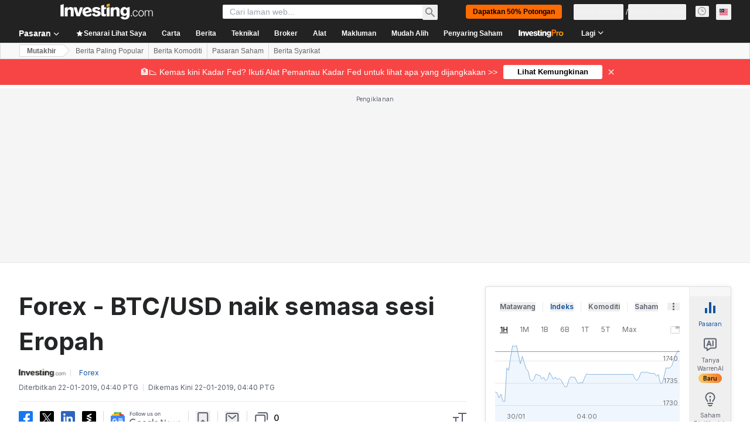

--- FILE ---
content_type: text/html; charset=utf-8
request_url: https://ms.investing.com/news/forex-news/forex--btcusd-naik-semasa-sesi-eropah-362419
body_size: 133747
content:
<!DOCTYPE html><html lang="ms" dir="ltr" class="html"><head><meta charSet="utf-8" data-next-head=""/><meta name="viewport" content="initial-scale=1.0,width=device-width" data-next-head=""/><link rel="amphtml" href="https://m.ms.investing.com/news/forex-news/forex--btcusd-naik-semasa-sesi-eropah-362419?ampMode=1" data-next-head=""/><link rel="canonical" href="https://ms.investing.com/news/forex-news/forex--btcusd-naik-semasa-sesi-eropah-362419" data-next-head=""/><meta property="og:type" content="article" data-next-head=""/><meta property="og:url" content="https://ms.investing.com/news/forex-news/forex--btcusd-naik-semasa-sesi-eropah-362419" data-next-head=""/><meta property="og:image" content="https://i-invdn-com.investing.com/news/LYNXNPEAAB0VB_L.jpg" data-next-head=""/><meta property="og:site_name" content="Investing.com Malaysia" data-next-head=""/><meta property="og:locale" content="ms_MY" data-next-head=""/><meta name="twitter:card" content="summary_large_image" data-next-head=""/><meta name="twitter:site" content="@investingcom" data-next-head=""/><meta name="twitter:image" content="https://i-invdn-com.investing.com/news/LYNXNPEAAB0VB_L.jpg" data-next-head=""/><link rel="alternate" type="application/rss+xml" title="RSS" href="https://ms.investing.com/rss/news_1.rss" data-next-head=""/><meta name="global-translation-variables" content="&quot;{}&quot;" data-next-head=""/><meta name="robots" content="max-image-preview:large" data-next-head=""/><link rel="alternate" href="ios-app://909998122/com.investing.app/58/analysis/362419" data-next-head=""/><link rel="alternate" href="android-app://com.fusionmedia.investing/app/ms.investing.com/analysis/analysis-item-362419" data-next-head=""/><meta property="al:android:url" content="android-app://com.fusionmedia.investing/app/ms.investing.com/analysis/analysis-item-362419" data-next-head=""/><meta property="al:ios:url" content="com.investing.app://analysis/362419" data-next-head=""/><meta property="al:android:package" content="com.fusionmedia.investing" data-next-head=""/><meta property="al:ios:app_store_id" content="909998122" data-next-head=""/><title data-next-head="">Forex - BTC/USD naik semasa sesi Eropah Oleh Investing.com</title><meta name="description" content="Forex - BTC/USD naik semasa sesi Eropah" data-next-head=""/><meta name="twitter:title" content="Forex - BTC/USD naik semasa sesi Eropah Oleh Investing.com" data-next-head=""/><meta property="og:title" content="Forex - BTC/USD naik semasa sesi Eropah Oleh Investing.com" data-next-head=""/><meta name="twitter:description" content="Forex - BTC/USD naik semasa sesi Eropah" data-next-head=""/><meta property="og:description" content="Forex - BTC/USD naik semasa sesi Eropah" data-next-head=""/><link rel="dns-prefetch" href="//securepubads.g.doubleclick.net"/><link rel="dns-prefetch" href="//monetization.prod.invmed.co"/><link rel="dns-prefetch" href="//c.amazon-adsystem.com"/><link rel="dns-prefetch" href="//fonts.googleapis.com"/><link rel="preconnect" href="//cdn.investing.com"/><link rel="preconnect" href="//live.primis.tech"/><link rel="preconnect" href="//fonts.gstatic.com" crossorigin=""/><link rel="icon" href="/favicon.ico" type="image/x-icon"/><link rel="icon" type="image/png" sizes="16x16" href="/favicon-16x16.png"/><link rel="icon" type="image/png" sizes="32x32" href="/favicon-32x32.png"/><link rel="icon" type="image/png" sizes="48x48" href="/favicon-48x48.png"/><link rel="apple-touch-icon" sizes="180x180" href="/apple-touch-icon.png"/><meta name="apple-mobile-web-app-capable" content="yes"/><meta name="apple-mobile-web-app-title" content="Investing.com"/><meta name="theme-color" content="#222222"/><link rel="preload" href="https://cdn.investing.com/x/1acb37b/_next/static/css/0f5035d3f35fd0d0.css" as="style"/><link rel="preload" href="https://cdn.investing.com/x/1acb37b/_next/static/css/8ad3ec542ee4efb6.css" as="style"/><link rel="preload" href="https://cdn.investing.com/x/1acb37b/_next/static/css/75b415b4cc033280.css" as="style"/><link rel="preload" href="https://cdn.investing.com/x/1acb37b/_next/static/css/b3a5469ccce643e0.css" as="style"/><link rel="preload" href="https://cdn.investing.com/x/1acb37b/_next/static/css/7e93f9d70dcbe38e.css" as="style"/><script data-next-head="">window.dataLayer=window.dataLayer||[];function gtag(){dataLayer.push(arguments)};window.__imntz=window.__imntz||{};window.__imntz.queue=window.__imntz.queue||[];window.googletag=window.googletag||{cmd:[]};window.yaContextCb=window.yaContextCb||[];window.OneTrust={};function OptanonWrapper(){}</script><script>try {
            const userEmailStr = false;
            if (userEmailStr) {
                window.__imntz.queue.push(() => { window.__imntz.api().setUserDetail("email", userEmailStr) })
            }
        } catch (error) {
            console.error("Failed to serialize userEmailHashed:", error);
        }</script><link rel="stylesheet" href="https://fonts.googleapis.com/css2?family=Inter:wght@400;500;600;700&amp;display=swap"/><script id="init_globals" data-nscript="beforeInteractive">window.page_design="refactoring_full_width";(function(w,d,s,l,i){w[l]=w[l]||[];w[l].push({'gtm.start':new Date().getTime(),event:'gtm.js'});var f=d.getElementsByTagName(s)[0],j=d.createElement(s),dl=l!='dataLayer'?'&l='+l:'';j.async=true;j.src='/gcode/?id='+i+dl;f.parentNode.insertBefore(j,f);})(window,document,'script','dataLayer','GTM-PGT3R3D');</script><script id="fb_pixel" data-nscript="beforeInteractive">!function(f,b,e,v,n,t,s){if(f.fbq)return;n=f.fbq=function(){n.callMethod? n.callMethod.apply(n,arguments):n.queue.push(arguments)};if(!f._fbq)f._fbq=n;n.push=n;n.loaded=!0;n.version='2.0';n.queue=[];t=b.createElement(e);t.async=!0;t.src=v;s=b.getElementsByTagName(e)[0];s.parentNode.insertBefore(t,s)}(window, document,'script','https://connect.facebook.net/en_US/fbevents.js');</script><script id="pubx_ads" data-nscript="beforeInteractive">(function(){
                            var PUBX_FF_ALWAYS_ENABLED = true;
                            var PUBX_ON_PERCENTAGE = 95;
                            var AUCTION_DELAY = 100;
                            var pubxId = "71b864d1-8747-49a4-9279-13f89d43e57f";
                            var pbNamespace = "pbjs";
                            var e=window[pbNamespace]=window[pbNamespace]||{};e.que=e.que||[];window.__pubx__=window.__pubx__||{};window.__pubx__.pubxFFAlwaysEnabled=PUBX_FF_ALWAYS_ENABLED;var o=null;window.__pubxLoaded__=Math.random()<PUBX_ON_PERCENTAGE/100;var a=`https://floor.pbxai.com/?pubxId=${pubxId}${window.__pubxLoaded__?"":`&pbx_e=1`}&page=${window.location.href}`;const n={a:[0,1],b:[2,6],c:[7,11],d:[12,16],e:[17,Number.MAX_SAFE_INTEGER]};const t=(e,o)=>{const a=e.bidRequestsCount||0;const t=Object.keys(n);for(const e of t){const o=n[e];if(a>=o[0]&&a<=o[1]){return e}}return t[t.length-1]};const r=(e,o)=>e.bidder;if(e.que.push===Array.prototype.push&&(window.__pubxLoaded__||PUBX_FF_ALWAYS_ENABLED)){var d=document.createElement("link");d.rel="preload";d.href=a;d.as="fetch";d.crossOrigin=true;document.head.appendChild(d)}if(window.__pubxLoaded__){try{var u=localStorage.getItem("pubx:defaults");var i=JSON.parse(u);var _=i?i["data"]:o;window.__pubx__.pubxDefaultsAvailable=true;if(!_||_&&typeof _==="object"&&_.expiry<Date.now()){window.__pubx__.pubxDefaultsAvailable=false}else{o=_}}catch(e){console.error("Pubx: Error parsing defaults",e);window.__pubx__.pubxDefaultsAvailable=false}}if(PUBX_FF_ALWAYS_ENABLED||window.__pubxLoaded__){e.que.push((function(){e.setConfig({floors:{enforcement:{floorDeals:true},auctionDelay:AUCTION_DELAY,endpoint:{url:a},additionalSchemaFields:{rank:t,bidder:r},data:o}})}))}var p=document.createElement("script"),l=`https://cdn.pbxai.com/${pubxId}.js?pbxd=${encodeURIComponent(window.location.origin)}`;p.src=l;p.async=true;document.head.appendChild(p);
                        })();</script><script id="inv_ads" data-nscript="beforeInteractive">window.__imntz.config={preset:{"version":"2230","wrapper":"3.36.2-rc3","prebid":"26","constraints":{"bid_factor":{"adagio":[0.96],"amazon":[1],"appnexus":[0.91],"criteo":[0.91],"inmobi":[0.91],"insticator":[0.88],"ix":[0.94],"medianet":[0.94],"nextMillennium":[0.95],"pubmatic":[0.92],"richaudience":[0.89],"seedtag":[0.95],"sevio":[0.85],"smilewanted":[0.84],"sparteo":[0.91],"triplelift":[0.95],"vidazoo_display":[0.9]},"bid_page":{},"ccpa_compatible":{"adagio":true,"amazon":true,"appnexus":true,"criteo":true,"inmobi":true,"insticator":true,"ix":true,"medianet":true,"nextMillennium":true,"pubmatic":true,"richaudience":true,"seedtag":true,"sevio":true,"smilewanted":true,"sparteo":true,"triplelift":true,"vidazoo_display":true},"gdpr_compatible":{"adagio":true,"amazon":true,"appnexus":true,"criteo":true,"inmobi":true,"insticator":true,"ix":true,"medianet":true,"nextMillennium":true,"pubmatic":true,"richaudience":true,"seedtag":true,"sevio":true,"smilewanted":true,"sparteo":true,"triplelift":true,"vidazoo_display":true},"exclude_adex":false,"auction_timeout":3000},"bidderConfig":[],"bidderAliases":{"vidazoo_display":"vidazoo"},"analyticsRefreshCounterMainSite":true,"analyticsPrebidMainSite":[],"userIdsMainSite":[],"rtdProviders":[{"name":"adagio","params":{"site":"ms-investing-com","organizationId":"1306"}},{"name":"contxtful","waitForIt":true,"params":{"version":"v1","customer":"INVP251016","bidders":["contxtful"],"adServerTargeting":true}}],"intentIQ":{"enabled":false,"config":{}},"ad_units":[{"placement":"Billboard_Default","group":"Billboard_Desktop","name":"/6938/FP_MS_site/FP_MS_Billboard_Default","sizesV2":{"0":["fluid",[980,250],[970,250],[970,90],[728,90]],"1440":["fluid",[1,1],[1000,200],[70,130],[980,250],[970,100],[1192,250],[1192,90],[1192,100],[1192,130],[1192,250]]},"refreshSettings":{"refresh":30000,"maxRefreshWhenNoFill":2,"emptySlotRefreshTimeout":20000},"conditions":{},"adex_sizes":null,"infinite":false,"interstitial":false,"repeatable":true,"reportable":true,"position":4,"bidders":[{"bidder":"adagio","params":{"organizationId":"1306","site":"ms-investing-com","placement":"FP_Desktop_Billboard_Default"}},{"bidder":"amazon","params":{}},{"bidder":"appnexus","params":{"placementId":25736098}},{"bidder":"criteo","params":{"networkId":8767,"pubid":"101558","publisherSubId":"Investing_FP"}},{"bidder":"inmobi","params":{"plc":"10000516454"}},{"bidder":"insticator","params":{"adUnitId":"01J7KDP73SZRTF5JFW5Y3BYCJB"}},{"bidder":"ix","params":{"siteId":"842306"}},{"bidder":"medianet","params":{"cid":"8CUFV8103","crid":"461148263"}},{"bidder":"nextMillennium","params":{"placement_id":"38476"}},{"bidder":"pubmatic","params":{"publisherId":"158008","adSlot":"FP_Desktop_Billboard_Default"}},{"bidder":"richaudience","params":{"pid":"Igh8Py6HZx","supplyType":"site"}},{"bidder":"seedtag","params":{"publisherId":"8874-9209-01","adUnitId":"33954228","placement":"inBanner"}},{"bidder":"sevio","params":{"zone":"707e58fe-594f-44b8-a90a-efc82e5d3359"}},{"bidder":"smilewanted","params":{"zoneId":"investing.com_hb_display_1"}},{"bidder":"sparteo","params":{"networkId":"db772092-18cf-4792-8b3e-813f4058138b"}},{"bidder":"triplelift","params":{"inventoryCode":"FP_Desktop_Billboard_Default"}},{"bidder":"vidazoo_display","params":{"cId":"63cfdd11f8623a513e005157","pId":"59ac17c192832d0011283fe3"}}]},{"placement":"Content_box1","group":"Content_Box_Desktop","name":"/6938/FP_MS_site/FP_MS_Content_box1","sizesV2":{"0":[[336,280],[300,250],[320,100]]},"refreshSettings":{"refresh":30000,"maxRefreshWhenNoFill":2,"emptySlotRefreshTimeout":20000},"conditions":{},"adex_sizes":null,"infinite":true,"interstitial":false,"repeatable":true,"reportable":false,"position":0,"bidders":[{"bidder":"adagio","params":{"organizationId":"1306","site":"ms-investing-com","placement":"FP_Content_box1"}},{"bidder":"amazon","params":{}},{"bidder":"appnexus","params":{"placementId":32284523}},{"bidder":"criteo","params":{"networkId":8767,"pubid":"101558","publisherSubId":"Investing_FP"}},{"bidder":"inmobi","params":{"plc":"10000516455"}},{"bidder":"insticator","params":{"adUnitId":"01J7KDP73SZRTF5JFW5Y3BYCJB"}},{"bidder":"ix","params":{"siteId":"1081693"}},{"bidder":"medianet","params":{"cid":"8CUFV8103","crid":"396815734"}},{"bidder":"nextMillennium","params":{"placement_id":"54125"}},{"bidder":"pubmatic","params":{"publisherId":"158008","adSlot":"FP_Content_box1"}},{"bidder":"richaudience","params":{"pid":"bgzuJBsVNN","supplyType":"site"}},{"bidder":"seedtag","params":{"publisherId":"8874-9209-01","adUnitId":"31389115","placement":"inArticle"}},{"bidder":"sevio","params":{"zone":"91b2b108-01e6-4f4f-91ac-ea8126cf8513"}},{"bidder":"smilewanted","params":{"zoneId":"investing.com_hb_display_10"}},{"bidder":"sparteo","params":{"networkId":"db772092-18cf-4792-8b3e-813f4058138b"}},{"bidder":"triplelift","params":{"inventoryCode":"investing_FP_Content_Touch_box1_300x250_pb"}},{"bidder":"vidazoo_display","params":{"cId":"63cfdd11f8623a513e005157","pId":"59ac17c192832d0011283fe3"}}]},{"placement":"Content_box2","group":"Content_Box_Desktop","name":"/6938/FP_MS_site/FP_MS_Content_box2","sizesV2":{"0":[[336,280],[300,250],[320,100]]},"refreshSettings":{"refresh":30000,"maxRefreshWhenNoFill":2,"emptySlotRefreshTimeout":20000},"conditions":{},"adex_sizes":null,"infinite":true,"interstitial":false,"repeatable":true,"reportable":false,"position":0,"bidders":[{"bidder":"adagio","params":{"organizationId":"1306","site":"ms-investing-com","placement":"FP_Content_box2"}},{"bidder":"amazon","params":{}},{"bidder":"appnexus","params":{"placementId":32284524}},{"bidder":"criteo","params":{"networkId":8767,"pubid":"101558","publisherSubId":"Investing_FP"}},{"bidder":"inmobi","params":{"plc":"10000516466"}},{"bidder":"insticator","params":{"adUnitId":"01J7KDP73SZRTF5JFW5Y3BYCJB"}},{"bidder":"ix","params":{"siteId":"1081694"}},{"bidder":"medianet","params":{"cid":"8CUFV8103","crid":"470368241"}},{"bidder":"nextMillennium","params":{"placement_id":"54126"}},{"bidder":"pubmatic","params":{"publisherId":"158008","adSlot":"FP_Content_box2"}},{"bidder":"richaudience","params":{"pid":"clrDnhUiMu","supplyType":"site"}},{"bidder":"seedtag","params":{"publisherId":"8874-9209-01","adUnitId":"31389115","placement":"inArticle"}},{"bidder":"sevio","params":{"zone":"ff16c017-b79c-4252-b527-e6d0e042ff08"}},{"bidder":"smilewanted","params":{"zoneId":"investing.com_hb_display_11"}},{"bidder":"sparteo","params":{"networkId":"db772092-18cf-4792-8b3e-813f4058138b"}},{"bidder":"triplelift","params":{"inventoryCode":"investing_FP_Content_Touch_box1_300x250_pb"}},{"bidder":"vidazoo_display","params":{"cId":"63cfdd11f8623a513e005157","pId":"59ac17c192832d0011283fe3"}}]},{"placement":"Content_box1","group":"Content_Box_Desktop","name":"/6938/FP_MS_site/FP_MS_Content_box3","sizesV2":{"0":[[336,280],[300,250],[320,100]]},"refreshSettings":{"refresh":30000,"maxRefreshWhenNoFill":2,"emptySlotRefreshTimeout":20000},"conditions":{},"adex_sizes":null,"infinite":true,"interstitial":false,"repeatable":true,"reportable":false,"position":0,"bidders":[{"bidder":"adagio","params":{"organizationId":"1306","site":"ms-investing-com","placement":"FP_Content_box3"}},{"bidder":"amazon","params":{}},{"bidder":"appnexus","params":{"placementId":33153547}},{"bidder":"criteo","params":{"networkId":8767,"pubid":"101558","publisherSubId":"Investing_FP"}},{"bidder":"inmobi","params":{"plc":"10000516467"}},{"bidder":"insticator","params":{"adUnitId":"01J7KDP73SZRTF5JFW5Y3BYCJB"}},{"bidder":"ix","params":{"siteId":"1121966"}},{"bidder":"medianet","params":{"cid":"8CUFV8103","crid":"371597972"}},{"bidder":"nextMillennium","params":{"placement_id":"59561"}},{"bidder":"pubmatic","params":{"publisherId":"158008","adSlot":"FP_Content_box3"}},{"bidder":"richaudience","params":{"pid":"TzwcYyGuQa","supplyType":"site"}},{"bidder":"seedtag","params":{"publisherId":"8874-9209-01","adUnitId":"31093022","placement":"inArticle"}},{"bidder":"sevio","params":{"zone":"2eb6009c-0f72-410c-bb46-443de20c78dd"}},{"bidder":"smilewanted","params":{"zoneId":"investing.com_hb_display_12"}},{"bidder":"sparteo","params":{"networkId":"db772092-18cf-4792-8b3e-813f4058138b"}},{"bidder":"triplelift","params":{"inventoryCode":"investing_FP_Content_Touch_box1_300x250_pb"}},{"bidder":"vidazoo_display","params":{"cId":"63cfdd11f8623a513e005157","pId":"59ac17c192832d0011283fe3"}}]},{"placement":"Content_box2","group":"Content_Box_Desktop","name":"/6938/FP_MS_site/FP_MS_Content_box4","sizesV2":{"0":[[336,280],[300,250],[320,100]]},"refreshSettings":{"refresh":30000,"maxRefreshWhenNoFill":2,"emptySlotRefreshTimeout":20000},"conditions":{},"adex_sizes":null,"infinite":true,"interstitial":false,"repeatable":true,"reportable":false,"position":0,"bidders":[{"bidder":"adagio","params":{"organizationId":"1306","site":"ms-investing-com","placement":"FP_Content_box4"}},{"bidder":"amazon","params":{}},{"bidder":"appnexus","params":{"placementId":33153546}},{"bidder":"criteo","params":{"networkId":8767,"pubid":"101558","publisherSubId":"Investing_FP"}},{"bidder":"inmobi","params":{"plc":"10000516464"}},{"bidder":"insticator","params":{"adUnitId":"01J7KDP73SZRTF5JFW5Y3BYCJB"}},{"bidder":"ix","params":{"siteId":"1121967"}},{"bidder":"medianet","params":{"cid":"8CUFV8103","crid":"777292526"}},{"bidder":"nextMillennium","params":{"placement_id":"59562"}},{"bidder":"pubmatic","params":{"publisherId":"158008","adSlot":"FP_Content_box4"}},{"bidder":"richaudience","params":{"pid":"0X2hTpKKO8","supplyType":"site"}},{"bidder":"seedtag","params":{"publisherId":"8874-9209-01","adUnitId":"31093022","placement":"inArticle"}},{"bidder":"sevio","params":{"zone":"32c688a9-a47e-4f2e-860c-f42594e1e501"}},{"bidder":"smilewanted","params":{"zoneId":"investing.com_hb_display_13"}},{"bidder":"sparteo","params":{"networkId":"db772092-18cf-4792-8b3e-813f4058138b"}},{"bidder":"triplelift","params":{"inventoryCode":"investing_FP_Content_Touch_box1_300x250_pb"}},{"bidder":"vidazoo_display","params":{"cId":"63cfdd11f8623a513e005157","pId":"59ac17c192832d0011283fe3"}}]},{"placement":"Content_Leaderboard1","group":"Content_Leaderboard_Desktop","name":"/6938/FP_MS_site/FP_MS_Content_Leaderboard1","sizesV2":{"0":["fluid",[728,90]]},"refreshSettings":{"refresh":30000,"maxRefreshWhenNoFill":2,"emptySlotRefreshTimeout":20000},"conditions":{},"adex_sizes":null,"infinite":true,"interstitial":false,"repeatable":true,"reportable":false,"position":0,"bidders":[{"bidder":"adagio","params":{"organizationId":"1306","site":"ms-investing-com","placement":"FP_Midpage_Leaderboard_1"}},{"bidder":"amazon","params":{}},{"bidder":"appnexus","params":{"placementId":32284522}},{"bidder":"criteo","params":{"networkId":8767,"pubid":"101558","publisherSubId":"Investing_FP"}},{"bidder":"inmobi","params":{"plc":"10000516460"}},{"bidder":"insticator","params":{"adUnitId":"01J7KDP73SZRTF5JFW5Y3BYCJB"}},{"bidder":"ix","params":{"siteId":"1081692"}},{"bidder":"medianet","params":{"cid":"8CUFV8103","crid":"184151924"}},{"bidder":"nextMillennium","params":{"placement_id":"54124"}},{"bidder":"pubmatic","params":{"publisherId":"158008","adSlot":"FP_Content_Leaderboard1"}},{"bidder":"richaudience","params":{"pid":"gDnw9o7Caz","supplyType":"site"}},{"bidder":"seedtag","params":{"publisherId":"8874-9209-01","adUnitId":"31773561","placement":"inArticle"}},{"bidder":"sevio","params":{"zone":"0ac4c6bd-40ac-4a19-ad03-0093e4b0a8cd"}},{"bidder":"smilewanted","params":{"zoneId":"investing.com_hb_display_8"}},{"bidder":"sparteo","params":{"networkId":"db772092-18cf-4792-8b3e-813f4058138b"}},{"bidder":"triplelift","params":{"inventoryCode":"investing_FP_Midpage_Leaderboard_1_728x90_pb"}},{"bidder":"vidazoo_display","params":{"cId":"63cfdd11f8623a513e005157","pId":"59ac17c192832d0011283fe3"}}]},{"placement":"Content_Leaderboard1","group":"Content_Leaderboard_Desktop","name":"/6938/FP_MS_site/FP_MS_Content_Leaderboard2","sizesV2":{"0":["fluid",[728,90]]},"refreshSettings":{"refresh":30000,"maxRefreshWhenNoFill":2,"emptySlotRefreshTimeout":20000},"conditions":{},"adex_sizes":null,"infinite":true,"interstitial":false,"repeatable":true,"reportable":false,"position":0,"bidders":[{"bidder":"adagio","params":{"organizationId":"1306","site":"ms-investing-com","placement":"FP_Content_Leaderboard2"}},{"bidder":"amazon","params":{}},{"bidder":"appnexus","params":{"placementId":33153548}},{"bidder":"criteo","params":{"networkId":8767,"pubid":"101558","publisherSubId":"Investing_FP"}},{"bidder":"inmobi","params":{"plc":"10000516459"}},{"bidder":"insticator","params":{"adUnitId":"01J7KDP73SZRTF5JFW5Y3BYCJB"}},{"bidder":"ix","params":{"siteId":"1121965"}},{"bidder":"medianet","params":{"cid":"8CUFV8103","crid":"425547581"}},{"bidder":"nextMillennium","params":{"placement_id":"59560"}},{"bidder":"pubmatic","params":{"publisherId":"158008","adSlot":"FP_Content_Leaderboard2"}},{"bidder":"richaudience","params":{"pid":"IS5Ezuuj9P","supplyType":"site"}},{"bidder":"seedtag","params":{"publisherId":"8874-9209-01","adUnitId":"31773561","placement":"inArticle"}},{"bidder":"sevio","params":{"zone":"d742874d-3eac-4ba9-8ecd-a92e6376f55b"}},{"bidder":"smilewanted","params":{"zoneId":"investing.com_hb_display_9"}},{"bidder":"sparteo","params":{"networkId":"db772092-18cf-4792-8b3e-813f4058138b"}},{"bidder":"triplelift","params":{"inventoryCode":"investing_FP_Midpage_Leaderboard_1_728x90_pb"}},{"bidder":"vidazoo_display","params":{"cId":"63cfdd11f8623a513e005157","pId":"59ac17c192832d0011283fe3"}}]},{"placement":"Content_Midpage_1","group":"Content_Midpage_1_Desktop","name":"/6938/FP_MS_site/FP_MS_Content_Midpage_1","sizesV2":{"0":["fluid",[980,250],[970,250],[970,90],[728,90],[1,1]]},"refreshSettings":{"refresh":30000,"maxRefreshWhenNoFill":2,"emptySlotRefreshTimeout":20000},"conditions":{"selector_margin_pixels":350},"adex_sizes":null,"infinite":false,"interstitial":false,"repeatable":true,"reportable":false,"position":3,"bidders":[{"bidder":"amazon","params":{}}]},{"placement":"Content_Midpage_2","group":"Content_Midpage_2_Desktop","name":"/6938/FP_MS_site/FP_MS_Content_Midpage_2","sizesV2":{"0":["fluid",[980,250],[970,250],[970,90],[728,90],[1,1]]},"refreshSettings":{"refresh":30000,"maxRefreshWhenNoFill":2,"emptySlotRefreshTimeout":20000},"conditions":{"selector_margin_pixels":350},"adex_sizes":null,"infinite":false,"interstitial":false,"repeatable":true,"reportable":false,"position":3,"bidders":[{"bidder":"amazon","params":{}}]},{"placement":"Content_Midpage_3","group":"Content_Midpage_3_Desktop","name":"/6938/FP_MS_site/FP_MS_Content_Midpage_3","sizesV2":{"0":["fluid",[980,250],[970,250],[970,90],[728,90],[1,1]]},"refreshSettings":{"refresh":30000,"maxRefreshWhenNoFill":2,"emptySlotRefreshTimeout":20000},"conditions":{"selector_margin_pixels":350},"adex_sizes":null,"infinite":false,"interstitial":false,"repeatable":true,"reportable":false,"position":3,"bidders":[{"bidder":"amazon","params":{}}]},{"placement":"Forum_Comments_Infinite","group":"Commentary_Leaderboard_Desktop","name":"/6938/FP_MS_site/FP_MS_Forum_Comments_Infinite","sizesV2":{"0":[[728,90]]},"refreshSettings":{"refresh":30000,"maxRefreshWhenNoFill":2,"emptySlotRefreshTimeout":20000},"conditions":{},"adex_sizes":null,"infinite":true,"interstitial":false,"repeatable":true,"reportable":false,"position":0,"bidders":[{"bidder":"adagio","params":{"organizationId":"1306","site":"ms-investing-com","placement":"FP_Forum_Comments_Infinite"}},{"bidder":"amazon","params":{}},{"bidder":"appnexus","params":{"placementId":31794684}},{"bidder":"criteo","params":{"networkId":8767,"pubid":"101558","publisherSubId":"Investing_FP"}},{"bidder":"inmobi","params":{"plc":"10000516456"}},{"bidder":"insticator","params":{"adUnitId":"01J7KDP73SZRTF5JFW5Y3BYCJB"}},{"bidder":"ix","params":{"siteId":"1071077"}},{"bidder":"medianet","params":{"cid":"8CUFV8103","crid":"589166642"}},{"bidder":"nextMillennium","params":{"placement_id":"52724"}},{"bidder":"pubmatic","params":{"publisherId":"158008","adSlot":"FP_Forum_Comments_Infinite"}},{"bidder":"richaudience","params":{"pid":"hf8JaKfWDM","supplyType":"site"}},{"bidder":"seedtag","params":{"publisherId":"8874-9209-01","adUnitId":"31389114","placement":"inArticle"}},{"bidder":"sevio","params":{"zone":"fd88ab06-02d9-4dae-a982-2d0262a5da8d"}},{"bidder":"smilewanted","params":{"zoneId":"investing.com_hb_display_7"}},{"bidder":"sparteo","params":{"networkId":"db772092-18cf-4792-8b3e-813f4058138b"}},{"bidder":"triplelift","params":{"inventoryCode":"investing_FP_Midpage_Leaderboard_1_728x90_pb"}},{"bidder":"vidazoo_display","params":{"cId":"63cfdd11f8623a513e005157","pId":"59ac17c192832d0011283fe3"}}]},{"placement":"Midpage_Leaderboard_1","group":"Midpage Leaderboard 1","name":"/6938/FP_MS_site/FP_MS_Midpage_Leaderboard_1","sizesV2":{"0":[[728,90],[468,60],["fluid"]]},"refreshSettings":{"refresh":30000,"maxRefreshWhenNoFill":2,"emptySlotRefreshTimeout":20000},"conditions":{"selector_margin_pixels":500},"adex_sizes":null,"infinite":false,"interstitial":false,"repeatable":true,"reportable":false,"position":6,"bidders":[]},{"placement":"Sideblock_1_Default","group":"Sideblock_1_Desktop","name":"/6938/FP_MS_site/FP_MS_Sideblock_1_Default","sizesV2":{"0":[[300,600],[120,600],[160,600],[336,280],[320,280],[336,250],[300,250]]},"refreshSettings":{"refresh":30000,"maxRefreshWhenNoFill":2,"emptySlotRefreshTimeout":20000},"conditions":{"selector_margin_pixels":350},"adex_sizes":null,"infinite":false,"interstitial":false,"repeatable":true,"reportable":true,"position":6,"bidders":[{"bidder":"adagio","params":{"organizationId":"1306","site":"ms-investing-com","placement":"FP_Desktop_Sideblock_1_Default"}},{"bidder":"amazon","params":{}},{"bidder":"appnexus","params":{"placementId":25736099}},{"bidder":"criteo","params":{"networkId":8767,"pubid":"101558","publisherSubId":"Investing_FP"}},{"bidder":"inmobi","params":{"plc":"10000516457"}},{"bidder":"insticator","params":{"adUnitId":"01J7KDP73SZRTF5JFW5Y3BYCJB"}},{"bidder":"ix","params":{"siteId":"842307"}},{"bidder":"medianet","params":{"cid":"8CUFV8103","crid":"853582964"}},{"bidder":"nextMillennium","params":{"placement_id":"38477"}},{"bidder":"pubmatic","params":{"publisherId":"158008","adSlot":"FP_Desktop_Sideblock_1_Default"}},{"bidder":"richaudience","params":{"pid":"iYLBbct1Yl","supplyType":"site"}},{"bidder":"seedtag","params":{"publisherId":"8874-9209-01","adUnitId":"31389115","placement":"inArticle"}},{"bidder":"sevio","params":{"zone":"31ba0913-e379-49ba-8c89-40b605f05bd8"}},{"bidder":"smilewanted","params":{"zoneId":"investing.com_hb_display_2"}},{"bidder":"sparteo","params":{"networkId":"db772092-18cf-4792-8b3e-813f4058138b"}},{"bidder":"triplelift","params":{"inventoryCode":"FP_Desktop_Sideblock_1_Default"}},{"bidder":"vidazoo_display","params":{"cId":"63cfdd11f8623a513e005157","pId":"59ac17c192832d0011283fe3"}}]},{"placement":"Sideblock_2_Default","group":"Sideblock_2_Desktop","name":"/6938/FP_MS_site/FP_MS_Sideblock_2_Default","sizesV2":{"0":[[336,280],[320,100],[300,100],[300,250]]},"refreshSettings":{"refresh":30000,"maxRefreshWhenNoFill":2,"emptySlotRefreshTimeout":20000},"conditions":{"selector_margin_pixels":500},"adex_sizes":null,"infinite":false,"interstitial":false,"repeatable":true,"reportable":false,"position":6,"bidders":[{"bidder":"adagio","params":{"organizationId":"1306","site":"ms-investing-com","placement":"FP_Desktop_Sideblock_2_Default"}},{"bidder":"amazon","params":{}},{"bidder":"appnexus","params":{"placementId":25736100}},{"bidder":"criteo","params":{"networkId":8767,"pubid":"101558","publisherSubId":"Investing_FP"}},{"bidder":"inmobi","params":{"plc":"10000516463"}},{"bidder":"insticator","params":{"adUnitId":"01J7KDP73SZRTF5JFW5Y3BYCJB"}},{"bidder":"ix","params":{"siteId":"842308"}},{"bidder":"medianet","params":{"cid":"8CUFV8103","crid":"134209715"}},{"bidder":"nextMillennium","params":{"placement_id":"38478"}},{"bidder":"pubmatic","params":{"publisherId":"158008","adSlot":"FP_Desktop_Sideblock_2_Default"}},{"bidder":"richaudience","params":{"pid":"3k54tN30pp","supplyType":"site"}},{"bidder":"seedtag","params":{"publisherId":"8874-9209-01","adUnitId":"31389115","placement":"inArticle"}},{"bidder":"sevio","params":{"zone":"5ded87a7-fb94-4b91-ba69-0a5f959c718c"}},{"bidder":"smilewanted","params":{"zoneId":"investing.com_hb_display_3"}},{"bidder":"sparteo","params":{"networkId":"db772092-18cf-4792-8b3e-813f4058138b"}},{"bidder":"triplelift","params":{"inventoryCode":"FP_Desktop_Sideblock_2_Default"}},{"bidder":"vidazoo_display","params":{"cId":"63cfdd11f8623a513e005157","pId":"59ac17c192832d0011283fe3"}}]},{"placement":"Sideblock_3_viewable","group":"Sideblock_3_Desktop","name":"/6938/FP_MS_site/FP_MS_Sideblock_3_viewable","sizesV2":{"0":[[300,600],[120,600],[160,600],[336,280],[320,280],[336,250],[300,250]]},"refreshSettings":{"refresh":30000,"maxRefreshWhenNoFill":2,"emptySlotRefreshTimeout":20000},"conditions":{"selector_margin_pixels":650},"adex_sizes":null,"infinite":false,"interstitial":false,"repeatable":true,"reportable":false,"position":6,"bidders":[{"bidder":"adagio","params":{"organizationId":"1306","site":"ms-investing-com","placement":"FP_Desktop_Sideblock_3_viewable"}},{"bidder":"amazon","params":{}},{"bidder":"appnexus","params":{"placementId":25736101}},{"bidder":"criteo","params":{"networkId":8767,"pubid":"101558","publisherSubId":"Investing_FP"}},{"bidder":"inmobi","params":{"plc":"10000516462"}},{"bidder":"insticator","params":{"adUnitId":"01J7KDP73SZRTF5JFW5Y3BYCJB"}},{"bidder":"ix","params":{"siteId":"842309"}},{"bidder":"medianet","params":{"cid":"8CUFV8103","crid":"552090665"}},{"bidder":"nextMillennium","params":{"placement_id":"38479"}},{"bidder":"pubmatic","params":{"publisherId":"158008","adSlot":"FP_Desktop_Sideblock_3_viewable"}},{"bidder":"richaudience","params":{"pid":"bPkknTNT0K","supplyType":"site"}},{"bidder":"seedtag","params":{"publisherId":"8874-9209-01","adUnitId":"31389115","placement":"inArticle"}},{"bidder":"sevio","params":{"zone":"4d9c559f-66b3-439a-937d-428740f90b58"}},{"bidder":"smilewanted","params":{"zoneId":"investing.com_hb_display_4"}},{"bidder":"sparteo","params":{"networkId":"db772092-18cf-4792-8b3e-813f4058138b"}},{"bidder":"triplelift","params":{"inventoryCode":"FP_Desktop_Sideblock_1_Default"}},{"bidder":"vidazoo_display","params":{"cId":"63cfdd11f8623a513e005157","pId":"59ac17c192832d0011283fe3"}}]},{"placement":"Sideblock_Comments_Infinite","group":"Commentary_Box_Desktop","name":"/6938/FP_MS_site/FP_MS_Sideblock_Comments_Infinite","sizesV2":{"0":[[300,50],[300,100],[300,250]]},"refreshSettings":{"refresh":30000,"maxRefreshWhenNoFill":2,"emptySlotRefreshTimeout":20000},"conditions":{},"adex_sizes":null,"infinite":true,"interstitial":false,"repeatable":true,"reportable":false,"position":0,"bidders":[{"bidder":"adagio","params":{"organizationId":"1306","site":"ms-investing-com","placement":"FP_Sideblock_Comments_Infinite"}},{"bidder":"amazon","params":{}},{"bidder":"appnexus","params":{"placementId":31531425}},{"bidder":"criteo","params":{"networkId":8767,"pubid":"101558","publisherSubId":"Investing_FP"}},{"bidder":"inmobi","params":{"plc":"10000516458"}},{"bidder":"insticator","params":{"adUnitId":"01J7KDP73SZRTF5JFW5Y3BYCJB"}},{"bidder":"ix","params":{"siteId":"1064402"}},{"bidder":"medianet","params":{"cid":"8CUFV8103","crid":"852475716"}},{"bidder":"nextMillennium","params":{"placement_id":"52134"}},{"bidder":"pubmatic","params":{"publisherId":"158008","adSlot":"FP_Sideblock_Comments_Infinite"}},{"bidder":"richaudience","params":{"pid":"QVWFnQnGTk","supplyType":"site"}},{"bidder":"seedtag","params":{"publisherId":"8874-9209-01","adUnitId":"31389115","placement":"inArticle"}},{"bidder":"sevio","params":{"zone":"0784ec7b-2274-409c-ab51-bd6b5902ebe1"}},{"bidder":"smilewanted","params":{"zoneId":"investing.com_hb_display_6"}},{"bidder":"sparteo","params":{"networkId":"db772092-18cf-4792-8b3e-813f4058138b"}},{"bidder":"triplelift","params":{"inventoryCode":"FP_Sideblock_Comments_Infinite"}},{"bidder":"vidazoo_display","params":{"cId":"63cfdd11f8623a513e005157","pId":"59ac17c192832d0011283fe3"}}]},{"placement":"takeover_default","group":"Site_Scroller_Desktop","name":"/6938/FP_MS_site/FP_MS_takeover_default","sizesV2":{"1760":[[120,600],[160,600]],"2040":[[300,600],[300,250]]},"refreshSettings":{"refresh":30000,"maxRefreshWhenNoFill":2,"emptySlotRefreshTimeout":20000},"conditions":{"min_width":1760},"adex_sizes":null,"infinite":false,"interstitial":false,"repeatable":true,"reportable":false,"position":7,"bidders":[{"bidder":"adagio","params":{"organizationId":"1306","site":"ms-investing-com","placement":"FP_Takeover_Default"}},{"bidder":"amazon","params":{}},{"bidder":"appnexus","params":{"placementId":30269062}},{"bidder":"criteo","params":{"networkId":8767,"pubid":"101558","publisherSubId":"Investing_FP"}},{"bidder":"inmobi","params":{"plc":"10000516461"}},{"bidder":"insticator","params":{"adUnitId":"01J7KDP73SZRTF5JFW5Y3BYCJB"}},{"bidder":"ix","params":{"siteId":"998509"}},{"bidder":"medianet","params":{"cid":"8CUFV8103","crid":"825649285"}},{"bidder":"nextMillennium","params":{"placement_id":"42753"}},{"bidder":"pubmatic","params":{"publisherId":"158008","adSlot":"FP_Takeover_Default"}},{"bidder":"richaudience","params":{"pid":"S459IB04UX","supplyType":"site"}},{"bidder":"seedtag","params":{"publisherId":"8874-9209-01","adUnitId":"31773562","placement":"inArticle"}},{"bidder":"sevio","params":{"zone":"e6320fd5-7a36-4d7d-8fc6-69fd60c82766"}},{"bidder":"smilewanted","params":{"zoneId":"investing.com_hb_display_5"}},{"bidder":"sparteo","params":{"networkId":"db772092-18cf-4792-8b3e-813f4058138b"}},{"bidder":"triplelift","params":{"inventoryCode":"FP_Takeover_Default"}},{"bidder":"vidazoo_display","params":{"cId":"63cfdd11f8623a513e005157","pId":"59ac17c192832d0011283fe3"}}]},{"placement":"TNB_Instrument","group":"Trade Now_Desktop","name":"/6938/FP_MS_site/FP_MS_TNB_Instrument","sizesV2":{"0":["fluid"]},"refreshSettings":{"refresh":30000,"maxRefreshWhenNoFill":0,"emptySlotRefreshTimeout":20000,"nonProgrammaticTTL":50000},"conditions":{"selector_margin_pixels":600},"adex_sizes":null,"infinite":false,"interstitial":false,"repeatable":true,"reportable":false,"position":6,"bidders":[]},{"placement":"TNB_Right_Rail_1","group":"Trade Now","name":"/6938/FP_MS_site/FP_MS_TNB_Right_Rail_1","sizesV2":{},"refreshSettings":{"refresh":30000,"maxRefreshWhenNoFill":2,"emptySlotRefreshTimeout":20000},"conditions":{},"adex_sizes":null,"infinite":false,"interstitial":false,"repeatable":true,"reportable":false,"position":0,"bidders":[]}],"video_ad_units":[],"widget_ad_units":[{"placement":"footer-widget","conditions":{"selector_margin_pixels":200},"provider":"dianomi","params":{"dianomi-context-id":2416}}]}};window.imntz_analyticsTargetCpmEnabled = true;window.dataLayer.push({event: 'mntz_js_load'});</script><script id="structured_data" type="application/ld+json" data-nscript="beforeInteractive">{"@context":"http://schema.org","@type":"NewsArticle","isAccessibleForFree":"True","speakable":{"@type":"SpeakableSpecification","xPath":["//*[@id=\"articleTitle\"]","//*[@id=\"article\"]/div[1]/p"]},"author":{"@type":"Person","name":"","url":""},"mainEntityOfPage":{"@type":"Webpage","url":"ms.investing.com/news/forex-news/forex--btcusd-naik-semasa-sesi-eropah-362419"},"publisher":{"@type":"Organization","logo":{"@type":"imageobject","url":"https://i-invdn-com.investing.com/news/providers/investing-new.png"},"name":"Investing.com"},"image":{"@type":"imageobject","representativeOfPage":"true","caption":"Forex - BTC/USD naik semasa sesi Eropah","url":"https://i-invdn-com.investing.com/news/LYNXNPEAAB0VB_L.jpg","height":0,"width":0},"articleSection":"Forex","headline":"Forex - BTC/USD naik semasa sesi Eropah","inLanguage":"ms","dateCreated":"2019-01-22T09:40:00.000+00:00","datePublished":"2019-01-22T09:40:00.000+00:00","dateModified":"2019-01-22T09:40:03.000+00:00","expires":"2021-01-22","description":"Forex - BTC/USD naik semasa sesi Eropah","copyrightYear":"2019"}</script><link rel="stylesheet" href="https://cdn.investing.com/x/1acb37b/_next/static/css/0f5035d3f35fd0d0.css" data-n-g=""/><link rel="stylesheet" href="https://cdn.investing.com/x/1acb37b/_next/static/css/8ad3ec542ee4efb6.css" data-n-p=""/><link rel="stylesheet" href="https://cdn.investing.com/x/1acb37b/_next/static/css/75b415b4cc033280.css" data-n-p=""/><link rel="stylesheet" href="https://cdn.investing.com/x/1acb37b/_next/static/css/b3a5469ccce643e0.css" data-n-p=""/><link rel="stylesheet" href="https://cdn.investing.com/x/1acb37b/_next/static/css/7e93f9d70dcbe38e.css"/><noscript data-n-css=""></noscript><script defer="" noModule="" src="https://cdn.investing.com/x/1acb37b/_next/static/chunks/polyfills-42372ed130431b0a.js"></script><script src="https://securepubads.g.doubleclick.net/tag/js/gpt.js" async="" data-nscript="beforeInteractive"></script><script src="https://promos.investing.com/w37htfhcq2/vendor/9a63d23b-49c1-4335-b698-e7f3ab10af6c/lightbox_speed.js" async="" data-nscript="beforeInteractive"></script><script src="https://monetization.prod.invmed.co/wrapper/3.36.2-rc3/wrapper.min.js" defer="" data-nscript="beforeInteractive"></script><script src="https://monetization.prod.invmed.co/prebid/26/pbjs.min.js" defer="" data-nscript="beforeInteractive"></script><script src="https://c.amazon-adsystem.com/aax2/apstag.js" defer="" data-nscript="beforeInteractive"></script><script src="https://appleid.cdn-apple.com/appleauth/static/jsapi/appleid/1/ms_MY/appleid.auth.js" async="" defer="" data-nscript="beforeInteractive"></script><script src="https://accounts.google.com/gsi/client?hl=ms" async="" defer="" data-nscript="beforeInteractive"></script><script defer="" src="https://cdn.investing.com/x/1acb37b/_next/static/chunks/4350.fd5ffe7670841182.js"></script><script defer="" src="https://cdn.investing.com/x/1acb37b/_next/static/chunks/5560.427a261ea372d6ac.js"></script><script defer="" src="https://cdn.investing.com/x/1acb37b/_next/static/chunks/1875.8003a531988d473f.js"></script><script defer="" src="https://cdn.investing.com/x/1acb37b/_next/static/chunks/1125.9d5ad858e06eb61d.js"></script><script defer="" src="https://cdn.investing.com/x/1acb37b/_next/static/chunks/8229.290f88d9f09c9613.js"></script><script defer="" src="https://cdn.investing.com/x/1acb37b/_next/static/chunks/730.e9fa8e28e8309e89.js"></script><script src="https://cdn.investing.com/x/1acb37b/_next/static/chunks/webpack-ce0ad5b3beb0f624.js" defer=""></script><script src="https://cdn.investing.com/x/1acb37b/_next/static/chunks/framework-f8d751c8da87b5be.js" defer=""></script><script src="https://cdn.investing.com/x/1acb37b/_next/static/chunks/main-0ea374df0e75b8d5.js" defer=""></script><script src="https://cdn.investing.com/x/1acb37b/_next/static/chunks/pages/_app-35da828b2c82f1c5.js" defer=""></script><script src="https://cdn.investing.com/x/1acb37b/_next/static/chunks/8992-8a8e9eceb1b8e79f.js" defer=""></script><script src="https://cdn.investing.com/x/1acb37b/_next/static/chunks/4031-b972eca9f46f18f2.js" defer=""></script><script src="https://cdn.investing.com/x/1acb37b/_next/static/chunks/4587-7704bda28582a769.js" defer=""></script><script src="https://cdn.investing.com/x/1acb37b/_next/static/chunks/6649-65598653bcca7dab.js" defer=""></script><script src="https://cdn.investing.com/x/1acb37b/_next/static/chunks/5208-b1e5704b196e5aed.js" defer=""></script><script src="https://cdn.investing.com/x/1acb37b/_next/static/chunks/6340-c40e4a7b64d3f94b.js" defer=""></script><script src="https://cdn.investing.com/x/1acb37b/_next/static/chunks/2933-b0c5edc7a5e0c25c.js" defer=""></script><script src="https://cdn.investing.com/x/1acb37b/_next/static/chunks/3103-910add9e44060eea.js" defer=""></script><script src="https://cdn.investing.com/x/1acb37b/_next/static/chunks/58-2907240d3b96fe95.js" defer=""></script><script src="https://cdn.investing.com/x/1acb37b/_next/static/chunks/5059-2dc9569fc4fa7b64.js" defer=""></script><script src="https://cdn.investing.com/x/1acb37b/_next/static/chunks/7231-4cbc0d4b247d51a2.js" defer=""></script><script src="https://cdn.investing.com/x/1acb37b/_next/static/chunks/37-8f8e3700d0941c02.js" defer=""></script><script src="https://cdn.investing.com/x/1acb37b/_next/static/chunks/1435-4455d399d98be696.js" defer=""></script><script src="https://cdn.investing.com/x/1acb37b/_next/static/chunks/3610-d6d4f4969ec1e547.js" defer=""></script><script src="https://cdn.investing.com/x/1acb37b/_next/static/chunks/7648-f3c4c361d833ad0c.js" defer=""></script><script src="https://cdn.investing.com/x/1acb37b/_next/static/chunks/9179-8dc46a9b01d2cabf.js" defer=""></script><script src="https://cdn.investing.com/x/1acb37b/_next/static/chunks/pages/news/%5B...params%5D-36f9f2ea6394025b.js" defer=""></script><script src="https://cdn.investing.com/x/1acb37b/_next/static/1acb37b/_buildManifest.js" defer=""></script><script src="https://cdn.investing.com/x/1acb37b/_next/static/1acb37b/_ssgManifest.js" defer=""></script></head><body class="typography default-theme"><script>(function(h,o,t,j,a,r){
        h.hj=h.hj||function(){(h.hj.q=h.hj.q||[]).push(arguments)};
        h._hjSettings={hjid:174945,hjsv:6};
        a=o.getElementsByTagName('head')[0];
        r=o.createElement('script');r.async=1;
        r.src=t+h._hjSettings.hjid+j+h._hjSettings.hjsv;
        a.appendChild(r);
    })(window,document,'https://static.hotjar.com/c/hotjar-','.js?sv=');</script><link rel="preload" as="image" href="https://i-invdn-com.investing.com/news/LYNXNPEAAB0VB_L.jpg"/><div id="__next"><div class="fixed left-0 right-0 top-0 z-100 h-[3px] transition-opacity duration-500 ease-linear opacity-0"><div class="h-[3px] origin-left bg-[#0A69E5] transition-transform duration-200 ease-linear" style="transform:scaleX(0)"></div></div><header class="header_header__ts5le mb-[46px] sm:mb-12 md:!mb-[66px] bg-inv-grey-800 p-2.5 md:p-0" data-test="main-header"><div class="flex justify-center md:bg-inv-grey-800 md:text-white xxl:px-[160px] xxxl:px-[300px] header_top-row-wrapper__7SAiJ"><section class="header_top-row__i6XkJ w-full max-w-screen-md xl:container mdMax:bg-inv-grey-800 md:max-w-full md:!px-7 md2:!px-8 xl:mx-auto"><button class="relative inline-flex items-center justify-center whitespace-nowrap rounded-sm p-1.5 text-xs font-bold leading-tight no-underline disabled:bg-inv-grey-50 disabled:text-inv-grey-400 text-inv-grey-700 header_menu-button___fM3l mdMax:h-8 mdMax:w-8 mdMax:text-white md:hidden" type="button" data-test="main-menu-button-mobile"><svg viewBox="0 0 24 24" width="1em" fill="none" class="text-2xl" style="height:auto"><path fill="currentColor" fill-rule="evenodd" d="M1 18h22v-2H1v2ZM1 13h22v-2H1v2ZM1 6v2h22V6H1Z" clip-rule="evenodd"></path></svg></button><div class="text-white header_logo__RW0M7"><a class="block" title="Investing.com - Pasaran Kewangan Seluruh Dunia" data-test="logo-icon-link" href="https://ms.investing.com/"><svg data-test="logo-icon-svg" viewBox="0 0 180 32" role="img" fill="none" class="h-auto max-h-6 w-full md:max-h-7"><title data-test="logo-icon-title">Investing.com - Pasaran Kewangan Seluruh Dunia</title><path fill-rule="evenodd" clip-rule="evenodd" d="M76.183 15.303c-1.1-.66-2.532-.991-3.853-1.211-.55-.11-1.21-.22-1.761-.33-.88-.22-2.973-.661-2.973-1.872 0-.99 1.211-1.321 2.202-1.321 1.762 0 2.863.55 3.193 2.202l5.064-1.432c-.55-3.412-4.844-4.513-8.147-4.513-3.413 0-8.036 1.1-8.036 5.394 0 3.743 2.862 4.624 5.834 5.285.771.11 1.542.33 2.202.55.991.22 2.863.55 2.863 1.872 0 1.32-1.652 1.871-2.973 1.871-1.871 0-3.192-1.1-3.413-2.972l-4.954 1.32c.66 4.074 4.734 5.285 8.477 5.285 4.184 0 8.587-1.651 8.587-6.275-.11-1.541-.99-2.973-2.312-3.853zM0 25.1h6.275V1.21L0 2.973V25.1zM19.486 6.936c-2.091 0-4.514 1.1-5.614 3.082V6.826L8.257 8.367v16.734h5.725v-9.688c0-2.202 1.1-3.743 3.302-3.743 2.863 0 2.753 2.532 2.753 4.734V25.1h5.725V13.76c.11-4.293-1.652-6.825-6.276-6.825zm32.697 0c-5.284 0-9.467 3.853-9.467 9.247 0 6.056 4.073 9.358 9.688 9.358 2.862 0 6.165-.99 8.257-2.752l-1.542-4.184c-1.43 1.872-3.853 3.083-6.385 3.083-1.651 0-3.303-.66-3.853-2.202l12.22-3.413c0-5.504-3.413-9.137-8.917-9.137zm-3.853 8.807c-.11-2.532 1.211-4.954 3.854-4.954 1.761 0 3.082 1.321 3.412 2.973l-7.266 1.981zm39.964-4.624l.99-3.743h-4.183V2.532l-5.725 1.652v14.862c0 4.844 1.321 6.275 6.165 6.165.66 0 1.762-.11 2.532-.22l1.211-4.404c-.77.22-2.312.44-3.192.11-.66-.22-.991-.77-.991-1.541v-8.037h3.193zM38.092 7.376l-3.303 11.78-3.303-11.78h-6.055l5.835 17.615h6.606l5.944-17.615h-5.724zm108 16.844c-2.532 0-3.853-2.532-3.853-4.954 0-2.422 1.321-4.954 3.853-4.954 1.651 0 2.752 1.1 3.082 2.752l1.321-.33c-.44-2.422-2.201-3.633-4.403-3.633-3.413 0-5.285 2.862-5.285 6.165s1.872 6.165 5.285 6.165c2.422 0 4.073-1.651 4.513-4.073l-1.321-.33c-.22 1.651-1.541 3.192-3.192 3.192zm11.119-11.119c-3.413 0-5.284 2.862-5.284 6.165s1.871 6.165 5.284 6.165 5.284-2.862 5.284-6.165-1.871-6.165-5.284-6.165zm0 11.12c-2.532 0-3.853-2.533-3.853-4.955s1.321-4.954 3.853-4.954 3.853 2.532 3.853 4.954c0 2.422-1.321 4.954-3.853 4.954zm18.936-11.12c-1.541 0-2.863.77-3.523 2.312-.441-1.541-1.762-2.312-3.193-2.312-1.651 0-2.972.77-3.743 2.422v-2.312l-1.321.33v11.34h1.431v-6.496c0-2.202.881-4.293 3.303-4.293 1.651 0 2.312 1.32 2.312 2.862v7.817h1.431v-6.496c0-1.981.661-4.183 3.083-4.183 1.871 0 2.642 1.1 2.642 2.972v7.817H180v-7.817c-.11-2.422-1.211-3.963-3.853-3.963zm-67.156-6.165c-2.092 0-4.514 1.1-5.615 3.082V6.826l-5.615 1.541v16.734h5.725v-9.688c0-2.202 1.101-3.743 3.303-3.743 2.862 0 2.752 2.532 2.752 4.734V25.1h5.725V13.76c.11-4.293-1.651-6.825-6.275-6.825zM90.055 25.1h5.725V6.826l-5.725 1.651v16.624zm47.339 0h1.872v-2.422h-1.872v2.422zm-8.146-15.523c-1.101-1.761-2.753-2.752-4.844-2.752-4.954 0-7.707 3.963-7.707 8.587 0 4.954 2.422 8.697 7.707 8.807 1.871 0 3.633-.99 4.734-2.642v1.762c0 2.201-.991 4.073-3.413 4.073-1.542 0-2.863-.88-3.303-2.422l-5.174 1.431c1.211 3.743 4.844 4.734 8.257 4.734 5.064 0 9.247-2.752 9.247-8.367V6.716l-5.504 1.54v1.322zm-3.523 10.349c-2.422 0-3.303-2.092-3.303-4.184 0-2.202.771-4.404 3.413-4.404 2.532 0 3.523 2.202 3.413 4.404 0 2.202-.991 4.184-3.523 4.184z" fill="currentColor"></path><path fill-rule="evenodd" clip-rule="evenodd" d="M89.945 1.651L96.11 0v5.174l-6.165 1.652V1.65z" fill="#F4A41D"></path></svg></a></div><a class="relative inline-flex items-center justify-center whitespace-nowrap rounded-sm p-1.5 text-xs/tight font-bold text-inv-grey-700 no-underline bg-inv-orange-400 header_mobile-signup__Qqce1 mdMax:border mdMax:border-inv-orange-400 mdMax:text-inv-grey-700 md:hidden ml-3" data-google-interstitial="false">Buka dalam Aplikasi</a><div class="mainSearch_mainSearch__jEh4W p-2.5 md:!mx-8 md:p-0 md2:relative md2:!mx-12 lg:!mx-20"><div class="flex mainSearch_search-bar____mI1"><div class="mainSearch_input-wrapper__hWkM3 bg-white mdMax:border-b mdMax:border-inv-grey-500"><button class="relative inline-flex items-center justify-center whitespace-nowrap rounded-sm p-1.5 text-xs font-bold leading-tight no-underline disabled:bg-inv-grey-50 disabled:text-inv-grey-400 text-inv-grey-700 mainSearch_mobile-back__81yxi text-white" type="button"><svg viewBox="0 0 24 24" class="w-[18px] rtl:rotate-180"><use href="/next_/icon.svg?v=1acb37b#arrow-right"></use></svg></button><form autoComplete="off" class="w-full" action="/search" method="get"><input type="search" autoComplete="off" placeholder="Cari laman web..." aria-label="Search Stocks, Currencies" data-test="search-section" class="h-[38px] w-full py-1.5 text-sm mdMax:text-base md:h-6 md:text-inv-grey-700" name="q"/></form></div><button class="relative inline-flex items-center justify-center whitespace-nowrap rounded-sm p-1.5 text-xs font-bold leading-tight no-underline disabled:bg-inv-grey-50 disabled:text-inv-grey-400 text-inv-grey-700 mainSearch_search-button__zHjdB mdMax:text-lg mdMax:text-white md:text-lg md:text-inv-grey-650" type="button"><svg viewBox="0 0 24 24" width="1em" fill="none" style="height:auto"><path fill="currentColor" d="M16.714 14.829H15.71l-.378-.378a7.87 7.87 0 0 0 2.012-5.28 8.171 8.171 0 1 0-8.172 8.172 7.87 7.87 0 0 0 5.28-2.011l.378.377v1.005L21.114 23 23 21.114l-6.286-6.285Zm-7.543 0A5.657 5.657 0 1 1 14.83 9.17 5.72 5.72 0 0 1 9.17 14.83Z"></path></svg></button></div><div class="flex bg-white text-inv-grey-700 md:!left-6 md2:!left-0 md2:!top-[calc(100%_+_6px)] mainSearch_mainSearch_results__pGhOQ" style="display:none"><div class="mainSearch_main__exqg8 bg-white"><div class="mainSearch_wrapper__INf4F mdMax:bg-white" data-test="search-result-popular"><header class="flex justify-between border-b border-inv-grey-400 mdMax:border-t mdMax:border-inv-grey-400 mainSearch_header__cTW4J"><h4 class="text-sm font-semibold font-bold">Carian Popular</h4></header><div class="mainSearch_search-results-wrapper__E33Um"><div class="flex mainSearch_no-results__J8jXc"><h5 class="text-sm font-normal">Sila cuba carian lain</h5></div></div></div></div><div class="mainSearch_side__GwI3Q"><div><a href="https://ms.investing.com/news/most-popular-news" data-test="popular-news" class="mainSearch_content-header__Nm9aH"><div class="text-base font-semibold">Berita Popular</div><span class="text-xs md:text-link">Lain-lain</span></a><ul><li><article class=""><a href="https://ms.investing.com/news/company-news/etp-peningkatan-tiga-kali-ganda-harian-perak-dilanda-peristiwa-restrike-akibat-ketidakstabilan-pasaran-93CH-630303" class=""><div style="background-image:url(https://i-invdn-com.investing.com/news/world_news_2_69x52._800x533_L_1419494365.jpg)" class="mainSearch_content-image__9V3OC"></div><p class="md:text-xs" title="ETP Peningkatan Tiga Kali Ganda Harian Perak Dilanda Peristiwa Restrike Akibat Ketidakstabilan Pasaran">ETP Peningkatan Tiga Kali Ganda Harian Perak Dilanda Peristiwa Restrike Akibat Ketidakstabilan Pasaran</p></a></article></li><li><article class=""><a href="https://ms.investing.com/news/sec-filings/pengarah-surrozen-shaolee-lin-meletak-jawatan-dari-lembaga-pengarah-berkuat-kuasa-sertamerta-93CH-630516" class=""><div style="background-image:url(https://i-invdn-com.investing.com/news/international_newspapers_69x52._800x533_L_1419494241.jpg)" class="mainSearch_content-image__9V3OC"></div><p class="md:text-xs" title="Pengarah Surrozen Shao-Lee Lin meletak jawatan dari lembaga berkuat kuasa serta-merta">Pengarah Surrozen Shao-Lee Lin meletak jawatan dari lembaga berkuat kuasa serta-merta</p></a></article></li><li><article class=""><a href="https://ms.investing.com/news/sec-filings/lm-funding-america-mendapat-pembaharuan-pinjaman-11-juta-dengan-galaxy-digital-93CH-630506" class=""><div style="background-image:url(https://i-invdn-com.investing.com/news/CryptoBitcoindigital_800x533_L_1641975060.jpg)" class="mainSearch_content-image__9V3OC"></div><p class="md:text-xs" title="LM Funding America Mendapat Pembaharuan Pinjaman $11 Juta dengan Galaxy Digital">LM Funding America Mendapat Pembaharuan Pinjaman $11 Juta dengan Galaxy Digital</p></a></article></li><li><article class=""><a href="https://ms.investing.com/news/sec-filings/archimedes-tech-spac-partners-iii-selesai-ipo-dan-penempatan-persendirian-bernilai-276-juta-93CH-630504" class=""><div style="background-image:url(https://i-invdn-com.investing.com/news/news_pile_69x52._800x533_L_1419494209.jpg)" class="mainSearch_content-image__9V3OC"></div><p class="md:text-xs" title="Archimedes Tech SPAC Partners III Selesai IPO dan Penempatan Persendirian Bernilai $276 Juta">Archimedes Tech SPAC Partners III Selesai IPO dan Penempatan Persendirian Bernilai $276 Juta</p></a></article></li></ul></div></div></div></div><div class="user-area_user-area__rmf5_ hidden md:flex mdMax:bg-inv-grey-800 mdMax:text-white"><div class="flex-none overflow-hidden rounded-full user-area_avatar__FskMA flex h-11 w-11 md:hidden" data-test="user-avatar"><svg xmlns="http://www.w3.org/2000/svg" width="32" height="32" fill="none" viewBox="0 0 32 32" class="w-full h-full object-cover"><g clip-path="url(#avatar_svg__a)"><rect width="32" height="32" fill="#1256A0" rx="16"></rect><circle cx="16" cy="15.979" r="16" fill="#B5D4F3"></circle><path fill="#fff" fill-rule="evenodd" d="M4.419 24.54a15.95 15.95 0 0111.58-4.96c4.557 0 8.668 1.904 11.582 4.96A14.38 14.38 0 0116 30.38a14.38 14.38 0 01-11.581-5.84" clip-rule="evenodd"></path><circle cx="16" cy="10.779" r="5.6" fill="#fff"></circle></g><rect width="31" height="31" x="0.5" y="0.5" stroke="#000" stroke-opacity="0.1" rx="15.5"></rect><defs><clipPath id="avatar_svg__a"><rect width="32" height="32" fill="#fff" rx="16"></rect></clipPath></defs></svg></div><a class="user-area_proAppControl__aG_q9 hidden md:flex" href="/pro/pricing" title="InvestingPro" style="background:#FF6B00;color:#000000" data-google-interstitial="false">Dapatkan 50% Potongan</a><ul class="flex items-center gap-1.5"><li class="flex items-center user-area_item__nBsal"><button class="relative inline-flex items-center justify-center whitespace-nowrap rounded-sm p-1.5 text-xs font-bold leading-tight no-underline disabled:bg-inv-grey-50 disabled:text-inv-grey-400 text-inv-grey-700 user-area_link__ljnux mdMax:text-white md:text-inv-grey-200" type="button" data-test="login-btn"><span>Daftar Masuk</span></button></li><li class="flex items-center user-area_item__nBsal mdMax:before:bg-inv-grey-600"><button class="relative inline-flex items-center justify-center whitespace-nowrap rounded-sm p-1.5 text-xs font-bold leading-tight no-underline disabled:bg-inv-grey-50 disabled:text-inv-grey-400 text-inv-grey-700 user-area_link__ljnux mdMax:text-white md:text-inv-grey-200" type="button" data-test="signup-btn"><span>Daftar Percuma</span></button></li></ul></div><div class="relative mr-3 block mdMax:hidden"><button class="relative inline-flex items-center justify-center whitespace-nowrap rounded-sm p-1.5 text-xs font-bold leading-tight no-underline disabled:bg-inv-grey-50 disabled:text-inv-grey-400 text-inv-grey-700 px-1 py-0.5 text-[0.9375rem] !text-inv-grey-650 hover:!text-white focus:!text-white active:!text-white" type="button" data-test="world-markets-button" aria-label="notifications"><svg viewBox="0 0 14 14" class="w-[15px]"><use href="/next_/icon.svg?v=1acb37b#clock"></use></svg></button></div><div class="relative" data-test="edition-selector"><button class="relative inline-flex items-center justify-center whitespace-nowrap rounded-sm p-1.5 text-xs font-bold leading-tight no-underline disabled:bg-inv-grey-50 disabled:text-inv-grey-400 text-inv-grey-700 min-h-[27px] min-w-[26px]" type="button"><span data-test="flag-MY" class="flag_flag__gUPtc flag_flag--MY__g6cCX" role="img"></span></button><div class="popup_popup__t_FyN md:shadow-light popup_popup--top__u_sUB popup_primary__Lb1mP popup_regular__YzEzn md:right-[calc(100%_-_46px)] md:top-[30px] popup_popup--hidden__0VdoL" data-tail="top"><div class="bg-white rounded"><ul class="mx-2.5 max-h-[444px] overflow-y-auto *:*:flex *:min-w-[150px] *:*:items-center *:*:whitespace-nowrap *:border-t *:border-inv-grey-400 *:py-3 *:*:text-[15px] *:*:text-inv-grey-700 first:*:border-t-0 hover:*:*:text-link hover:*:*:underline focus:*:*:underline md:mx-0 md:columns-2 md:gap-2 md:p-3.5 md:*:mb-[5px] md:*:break-inside-avoid md:*:border-t-0 md:*:py-0 md:*:*:text-xs md:*:*:text-link"><li><a href="//www.investing.com" class="text-link hover:text-link hover:underline focus:text-link focus:underline"><span data-test="flag-US" class="flag_flag__gUPtc flag_flag--US__ZvgjZ" role="img"></span><span class="ml-1.5" dir="ltr">English (USA)</span></a></li><li><a href="//uk.investing.com" class="text-link hover:text-link hover:underline focus:text-link focus:underline"><span data-test="flag-GB" class="flag_flag__gUPtc flag_flag--GB__RQQxt" role="img"></span><span class="ml-1.5" dir="ltr">English (UK)</span></a></li><li><a href="//in.investing.com" class="text-link hover:text-link hover:underline focus:text-link focus:underline"><span data-test="flag-IN" class="flag_flag__gUPtc flag_flag--IN__iInEj" role="img"></span><span class="ml-1.5" dir="ltr">English (India)</span></a></li><li><a href="//ca.investing.com" class="text-link hover:text-link hover:underline focus:text-link focus:underline"><span data-test="flag-CA" class="flag_flag__gUPtc flag_flag--CA__dBR8j" role="img"></span><span class="ml-1.5" dir="ltr">English (Canada)</span></a></li><li><a href="//au.investing.com" class="text-link hover:text-link hover:underline focus:text-link focus:underline"><span data-test="flag-AU" class="flag_flag__gUPtc flag_flag--AU__MRgmV" role="img"></span><span class="ml-1.5" dir="ltr">English (Australia)</span></a></li><li><a href="//za.investing.com" class="text-link hover:text-link hover:underline focus:text-link focus:underline"><span data-test="flag-ZA" class="flag_flag__gUPtc flag_flag--ZA__32T3U" role="img"></span><span class="ml-1.5" dir="ltr">English (South Africa)</span></a></li><li><a href="//ph.investing.com" class="text-link hover:text-link hover:underline focus:text-link focus:underline"><span data-test="flag-PH" class="flag_flag__gUPtc flag_flag--PH__Qy9T6" role="img"></span><span class="ml-1.5" dir="ltr">English (Philippines)</span></a></li><li><a href="//ng.investing.com" class="text-link hover:text-link hover:underline focus:text-link focus:underline"><span data-test="flag-NG" class="flag_flag__gUPtc flag_flag--NG__iGpoq" role="img"></span><span class="ml-1.5" dir="ltr">English (Nigeria)</span></a></li><li><a href="//de.investing.com" class="text-link hover:text-link hover:underline focus:text-link focus:underline"><span data-test="flag-DE" class="flag_flag__gUPtc flag_flag--DE__FozGV" role="img"></span><span class="ml-1.5" dir="ltr">Deutsch</span></a></li><li><a href="//es.investing.com" class="text-link hover:text-link hover:underline focus:text-link focus:underline"><span data-test="flag-ES" class="flag_flag__gUPtc flag_flag--ES__CPf8Q" role="img"></span><span class="ml-1.5" dir="ltr">Español (España)</span></a></li><li><a href="//mx.investing.com" class="text-link hover:text-link hover:underline focus:text-link focus:underline"><span data-test="flag-MX" class="flag_flag__gUPtc flag_flag--MX__1Vqvd" role="img"></span><span class="ml-1.5" dir="ltr">Español (México)</span></a></li><li><a href="//fr.investing.com" class="text-link hover:text-link hover:underline focus:text-link focus:underline"><span data-test="flag-FR" class="flag_flag__gUPtc flag_flag--FR__v1Kgw" role="img"></span><span class="ml-1.5" dir="ltr">Français</span></a></li><li><a href="//it.investing.com" class="text-link hover:text-link hover:underline focus:text-link focus:underline"><span data-test="flag-IT" class="flag_flag__gUPtc flag_flag--IT__2nbt0" role="img"></span><span class="ml-1.5" dir="ltr">Italiano</span></a></li><li><a href="//nl.investing.com" class="text-link hover:text-link hover:underline focus:text-link focus:underline"><span data-test="flag-NL" class="flag_flag__gUPtc flag_flag--NL__aMRF8" role="img"></span><span class="ml-1.5" dir="ltr">Nederlands</span></a></li><li><a href="//pt.investing.com" class="text-link hover:text-link hover:underline focus:text-link focus:underline"><span data-test="flag-PT" class="flag_flag__gUPtc flag_flag--PT__WHstT" role="img"></span><span class="ml-1.5" dir="ltr">Português (Portugal)</span></a></li><li><a href="//pl.investing.com" class="text-link hover:text-link hover:underline focus:text-link focus:underline"><span data-test="flag-PL" class="flag_flag__gUPtc flag_flag--PL__aFC5W" role="img"></span><span class="ml-1.5" dir="ltr">Polski</span></a></li><li><a href="//br.investing.com" class="text-link hover:text-link hover:underline focus:text-link focus:underline"><span data-test="flag-BR" class="flag_flag__gUPtc flag_flag--BR__EbjBS" role="img"></span><span class="ml-1.5" dir="ltr">Português (Brasil)</span></a></li><li><a href="//ru.investing.com" class="text-link hover:text-link hover:underline focus:text-link focus:underline"><span data-test="flag-RU" class="flag_flag__gUPtc flag_flag--RU__5upNo" role="img"></span><span class="ml-1.5" dir="ltr">Русский</span></a></li><li><a href="//tr.investing.com" class="text-link hover:text-link hover:underline focus:text-link focus:underline"><span data-test="flag-TR" class="flag_flag__gUPtc flag_flag--TR__qSZHT" role="img"></span><span class="ml-1.5" dir="ltr">Türkçe</span></a></li><li><a href="//sa.investing.com" class="text-link hover:text-link hover:underline focus:text-link focus:underline"><span data-test="flag-SA" class="flag_flag__gUPtc flag_flag--SA__0Jy_0" role="img"></span><span class="ml-1.5" dir="ltr">‏العربية‏</span></a></li><li><a href="//gr.investing.com" class="text-link hover:text-link hover:underline focus:text-link focus:underline"><span data-test="flag-GR" class="flag_flag__gUPtc flag_flag--GR__E4QtF" role="img"></span><span class="ml-1.5" dir="ltr">Ελληνικά</span></a></li><li><a href="//se.investing.com" class="text-link hover:text-link hover:underline focus:text-link focus:underline"><span data-test="flag-SE" class="flag_flag__gUPtc flag_flag--SE__0AmDf" role="img"></span><span class="ml-1.5" dir="ltr">Svenska</span></a></li><li><a href="//fi.investing.com" class="text-link hover:text-link hover:underline focus:text-link focus:underline"><span data-test="flag-FI" class="flag_flag__gUPtc flag_flag--FI__Xd1ie" role="img"></span><span class="ml-1.5" dir="ltr">Suomi</span></a></li><li><a href="//il.investing.com" class="text-link hover:text-link hover:underline focus:text-link focus:underline"><span data-test="flag-IL" class="flag_flag__gUPtc flag_flag--IL__0mDF6" role="img"></span><span class="ml-1.5" dir="ltr">עברית</span></a></li><li><a href="//jp.investing.com" class="text-link hover:text-link hover:underline focus:text-link focus:underline"><span data-test="flag-JP" class="flag_flag__gUPtc flag_flag--JP__Tl7Xp" role="img"></span><span class="ml-1.5" dir="ltr">日本語</span></a></li><li><a href="//kr.investing.com" class="text-link hover:text-link hover:underline focus:text-link focus:underline"><span data-test="flag-KR" class="flag_flag__gUPtc flag_flag--KR__T442J" role="img"></span><span class="ml-1.5" dir="ltr">한국어</span></a></li><li><a href="//cn.investing.com" class="text-link hover:text-link hover:underline focus:text-link focus:underline"><span data-test="flag-CN" class="flag_flag__gUPtc flag_flag--CN__Nqryu" role="img"></span><span class="ml-1.5" dir="ltr">简体中文</span></a></li><li><a href="//hk.investing.com" class="text-link hover:text-link hover:underline focus:text-link focus:underline"><span data-test="flag-HK" class="flag_flag__gUPtc flag_flag--HK__2hcwb" role="img"></span><span class="ml-1.5" dir="ltr">繁體中文</span></a></li><li><a href="//id.investing.com" class="text-link hover:text-link hover:underline focus:text-link focus:underline"><span data-test="flag-ID" class="flag_flag__gUPtc flag_flag--ID__Bb2N1" role="img"></span><span class="ml-1.5" dir="ltr">Bahasa Indonesia</span></a></li><li><a href="//th.investing.com" class="text-link hover:text-link hover:underline focus:text-link focus:underline"><span data-test="flag-TH" class="flag_flag__gUPtc flag_flag--TH__J83HL" role="img"></span><span class="ml-1.5" dir="ltr">ไทย</span></a></li><li><a href="//vn.investing.com" class="text-link hover:text-link hover:underline focus:text-link focus:underline"><span data-test="flag-VN" class="flag_flag__gUPtc flag_flag--VN__VolrY" role="img"></span><span class="ml-1.5" dir="ltr">Tiếng Việt</span></a></li><li><a href="//hi.investing.com" class="text-link hover:text-link hover:underline focus:text-link focus:underline"><span data-test="flag-IN" class="flag_flag__gUPtc flag_flag--IN__iInEj" role="img"></span><span class="ml-1.5" dir="ltr">हिंदी</span></a></li></ul></div></div></div></section></div><div class="md:bg-inv-grey-800 md:text-white header_bottom-row-wrapper__tEEGr" id="bottom-nav-row"><div class="flex justify-center mdMax:border-inv-orange-400 mdMax:bg-inv-grey-100 xxl:px-[160px] xxxl:px-[300px] header_bottom-row__STej2"><div class="user-area_user-area__rmf5_ flex md:hidden mdMax:bg-inv-grey-800 mdMax:text-white"><div class="flex-none overflow-hidden rounded-full user-area_avatar__FskMA flex h-11 w-11 md:hidden" data-test="user-avatar"><svg xmlns="http://www.w3.org/2000/svg" width="32" height="32" fill="none" viewBox="0 0 32 32" class="w-full h-full object-cover"><g clip-path="url(#avatar_svg__a)"><rect width="32" height="32" fill="#1256A0" rx="16"></rect><circle cx="16" cy="15.979" r="16" fill="#B5D4F3"></circle><path fill="#fff" fill-rule="evenodd" d="M4.419 24.54a15.95 15.95 0 0111.58-4.96c4.557 0 8.668 1.904 11.582 4.96A14.38 14.38 0 0116 30.38a14.38 14.38 0 01-11.581-5.84" clip-rule="evenodd"></path><circle cx="16" cy="10.779" r="5.6" fill="#fff"></circle></g><rect width="31" height="31" x="0.5" y="0.5" stroke="#000" stroke-opacity="0.1" rx="15.5"></rect><defs><clipPath id="avatar_svg__a"><rect width="32" height="32" fill="#fff" rx="16"></rect></clipPath></defs></svg></div><a class="user-area_proAppControl__aG_q9 hidden md:flex" href="/pro/pricing" title="InvestingPro" style="background:#FF6B00;color:#000000" data-google-interstitial="false">Dapatkan 50% Potongan</a><ul class="flex items-center gap-1.5"><li class="flex items-center user-area_item__nBsal"><button class="relative inline-flex items-center justify-center whitespace-nowrap rounded-sm p-1.5 text-xs font-bold leading-tight no-underline disabled:bg-inv-grey-50 disabled:text-inv-grey-400 text-inv-grey-700 user-area_link__ljnux mdMax:text-white md:text-inv-grey-200" type="button" data-test="login-btn"><span>Daftar Masuk</span></button></li><li class="flex items-center user-area_item__nBsal mdMax:before:bg-inv-grey-600"><button class="relative inline-flex items-center justify-center whitespace-nowrap rounded-sm p-1.5 text-xs font-bold leading-tight no-underline disabled:bg-inv-grey-50 disabled:text-inv-grey-400 text-inv-grey-700 user-area_link__ljnux mdMax:text-white md:text-inv-grey-200" type="button" data-test="signup-btn"><span>Daftar Percuma</span></button></li></ul></div><nav class="navbar_nav__0QMXl w-full max-w-screen-md xl:container mdMax:text-inv-grey-700 md:max-w-full md:!px-7 md2:!px-8 xl:mx-auto"><ul class="navbar_nav_list__PHV3V md:flex md:items-center" data-test="main-menu-navigation-bar"><li class="flex items-center navbar_nav_item__52C2T mdMax:border-t mdMax:border-inv-grey-200 md:hover:bg-white md:hover:text-inv-grey-700 md:focus:bg-white md:focus:text-inv-grey-700 navbar_nav_item__52C2T"><div class="navbar_nav_item_wrapper__heZF8"><a href="https://ms.investing.com/markets/" class="navbar_nav_item_link__hDYJW"><span class="navbar_nav_item_text__s9e_T"><span>Pasaran</span></span><svg viewBox="0 0 24 24" class="navbar_nav_item_link_icon___VMUb w-2.5 rotate-90 mdMax:hidden md:ml-1 md:text-3xs"><use href="/next_/icon.svg?v=1acb37b#chevron-right"></use></svg></a></div><ul class="w-full bg-white md:w-fit md:border md:border-t-0 md:border-inv-grey-500 md:shadow-[0_4px_4px_#00000040] navbar_nav_item_drop___6XdQ md:bg-white"><li class="relative md:text-xs navbar_nav_item_drop_item__Qff_S md:hover:border-inv-grey-400 md:hover:bg-inv-blue-100 md:focus:border-inv-grey-400 md:focus:bg-inv-blue-100 md:[&amp;&gt;a]:hover:text-inv-grey-700 md:[&amp;&gt;a]:focus:text-inv-grey-700"><a href="https://ms.investing.com/currencies/" class="block md:inline md:border-t md:border-inv-grey-400 md:text-sm md:font-bold md:text-link">Mata Wang<svg viewBox="0 0 24 24" class="navbar_nav_item_drop_arrow__bj_35 w-[11px] md:ml-auto md:mt-1 md:text-2xs md:text-inv-grey-500"><use href="/next_/icon.svg?v=1acb37b#chevron-right"></use></svg></a><div class="popup_popup__t_FyN md:shadow-light popup_popup--side__y12tp popup_primary__Lb1mP popup_regular__YzEzn navbar_nav_item_popup__bLQDC" data-tail="side"><div class="bg-white"><div class="flex md:bg-white md:text-inv-grey-700 navbar_multi_list__FmPCH"><div class="navbar_multi_list_primary-list__Ltruv"><ul><li class="flex items-center navbar_multi_list_list__BidbT"><svg viewBox="0 0 24 24" class="mr-1 w-4 flex-none p-1 text-inv-grey-500 rtl:-scale-x-100"><use href="/next_/icon.svg?v=1acb37b#arrow-right"></use></svg><a href="https://ms.investing.com/currencies/streaming-forex-rates-majors" class="text-link hover:text-link hover:underline focus:text-link focus:underline navbar_multi_list_link__B8IEy text-xs md:font-bold">Kadar Mata Wang</a></li><li class="flex items-center navbar_multi_list_list__BidbT"><svg viewBox="0 0 24 24" class="mr-1 w-4 flex-none p-1 text-inv-grey-500 rtl:-scale-x-100"><use href="/next_/icon.svg?v=1acb37b#arrow-right"></use></svg><a href="https://ms.investing.com/currencies/single-currency-crosses" class="text-link hover:text-link hover:underline focus:text-link focus:underline navbar_multi_list_link__B8IEy text-xs md:font-bold">Silang Matawang Tunggal</a></li><li class="flex items-center navbar_multi_list_list__BidbT"><svg viewBox="0 0 24 24" class="mr-1 w-4 flex-none p-1 text-inv-grey-500 rtl:-scale-x-100"><use href="/next_/icon.svg?v=1acb37b#arrow-right"></use></svg><a href="https://ms.investing.com/currencies/live-currency-cross-rates" class="text-link hover:text-link hover:underline focus:text-link focus:underline navbar_multi_list_link__B8IEy text-xs md:font-bold">Kadar Silang Matawang</a></li><li class="flex items-center navbar_multi_list_list__BidbT"><svg viewBox="0 0 24 24" class="mr-1 w-4 flex-none p-1 text-inv-grey-500 rtl:-scale-x-100"><use href="/next_/icon.svg?v=1acb37b#arrow-right"></use></svg><a href="https://ms.investing.com/currencies/exchange-rates-table" class="text-link hover:text-link hover:underline focus:text-link focus:underline navbar_multi_list_link__B8IEy text-xs md:font-bold">Jadual Kadar Tukaran</a></li><li class="flex items-center navbar_multi_list_list__BidbT"><svg viewBox="0 0 24 24" class="mr-1 w-4 flex-none p-1 text-inv-grey-500 rtl:-scale-x-100"><use href="/next_/icon.svg?v=1acb37b#arrow-right"></use></svg><a href="https://ms.investing.com/rates-bonds/forward-rates" class="text-link hover:text-link hover:underline focus:text-link focus:underline navbar_multi_list_link__B8IEy text-xs md:font-bold">Kadar Kehadapan</a></li><li class="flex items-center navbar_multi_list_list__BidbT"><svg viewBox="0 0 24 24" class="mr-1 w-4 flex-none p-1 text-inv-grey-500 rtl:-scale-x-100"><use href="/next_/icon.svg?v=1acb37b#arrow-right"></use></svg><a href="https://ms.investing.com/currencies/fx-futures" class="text-link hover:text-link hover:underline focus:text-link focus:underline navbar_multi_list_link__B8IEy text-xs md:font-bold">Hadapan Mata Wang</a></li><li class="flex items-center navbar_multi_list_list__BidbT"><svg viewBox="0 0 24 24" class="mr-1 w-4 flex-none p-1 text-inv-grey-500 rtl:-scale-x-100"><use href="/next_/icon.svg?v=1acb37b#arrow-right"></use></svg><a href="https://ms.investing.com/currencies/forex-options" class="text-link hover:text-link hover:underline focus:text-link focus:underline navbar_multi_list_link__B8IEy text-xs md:font-bold">Pilihan Mata Wang</a></li></ul></div><div class="navbar_multi_list_secondary-list__ukxxj md:border-l md:border-inv-grey-400 md:bg-inv-grey-200"><ul><li class="flex items-center navbar_multi_list_list__BidbT"><svg viewBox="0 0 24 24" class="mr-1 w-4 flex-none p-1 text-inv-grey-500 rtl:-scale-x-100"><use href="/next_/icon.svg?v=1acb37b#chevron-right"></use></svg><a href="https://ms.investing.com/currencies/usd-myr" class="text-link hover:text-link hover:underline focus:text-link focus:underline navbar_multi_list_link__B8IEy text-xs md:font-bold">USD/MYR</a></li><li class="flex items-center navbar_multi_list_list__BidbT"><svg viewBox="0 0 24 24" class="mr-1 w-4 flex-none p-1 text-inv-grey-500 rtl:-scale-x-100"><use href="/next_/icon.svg?v=1acb37b#chevron-right"></use></svg><a href="https://ms.investing.com/currencies/eur-usd" class="text-link hover:text-link hover:underline focus:text-link focus:underline navbar_multi_list_link__B8IEy text-xs md:font-bold">EUR/USD</a></li><li class="flex items-center navbar_multi_list_list__BidbT"><svg viewBox="0 0 24 24" class="mr-1 w-4 flex-none p-1 text-inv-grey-500 rtl:-scale-x-100"><use href="/next_/icon.svg?v=1acb37b#chevron-right"></use></svg><a href="https://ms.investing.com/currencies/gbp-usd" class="text-link hover:text-link hover:underline focus:text-link focus:underline navbar_multi_list_link__B8IEy text-xs md:font-bold">GBP/USD</a></li><li class="flex items-center navbar_multi_list_list__BidbT"><svg viewBox="0 0 24 24" class="mr-1 w-4 flex-none p-1 text-inv-grey-500 rtl:-scale-x-100"><use href="/next_/icon.svg?v=1acb37b#chevron-right"></use></svg><a href="https://ms.investing.com/currencies/usd-jpy" class="text-link hover:text-link hover:underline focus:text-link focus:underline navbar_multi_list_link__B8IEy text-xs md:font-bold">USD/JPY</a></li><li class="flex items-center navbar_multi_list_list__BidbT"><svg viewBox="0 0 24 24" class="mr-1 w-4 flex-none p-1 text-inv-grey-500 rtl:-scale-x-100"><use href="/next_/icon.svg?v=1acb37b#chevron-right"></use></svg><a href="https://ms.investing.com/currencies/aud-usd" class="text-link hover:text-link hover:underline focus:text-link focus:underline navbar_multi_list_link__B8IEy text-xs md:font-bold">AUD/USD</a></li><li class="flex items-center navbar_multi_list_list__BidbT"><svg viewBox="0 0 24 24" class="mr-1 w-4 flex-none p-1 text-inv-grey-500 rtl:-scale-x-100"><use href="/next_/icon.svg?v=1acb37b#chevron-right"></use></svg><a href="https://ms.investing.com/currencies/eur-myr" class="text-link hover:text-link hover:underline focus:text-link focus:underline navbar_multi_list_link__B8IEy text-xs md:font-bold">EUR/MYR</a></li><li class="flex items-center navbar_multi_list_list__BidbT"><svg viewBox="0 0 24 24" class="mr-1 w-4 flex-none p-1 text-inv-grey-500 rtl:-scale-x-100"><use href="/next_/icon.svg?v=1acb37b#chevron-right"></use></svg><a href="https://ms.investing.com/currencies/gbp-myr" class="text-link hover:text-link hover:underline focus:text-link focus:underline navbar_multi_list_link__B8IEy text-xs md:font-bold">GBP/MYR</a></li><li class="flex items-center navbar_multi_list_list__BidbT"><svg viewBox="0 0 24 24" class="mr-1 w-4 flex-none p-1 text-inv-grey-500 rtl:-scale-x-100"><use href="/next_/icon.svg?v=1acb37b#chevron-right"></use></svg><a href="https://ms.investing.com/currencies/us-dollar-index" class="text-link hover:text-link hover:underline focus:text-link focus:underline navbar_multi_list_link__B8IEy text-xs md:font-bold">Indeks Dolar AS</a></li></ul></div></div></div></div></li><li class="relative md:text-xs navbar_nav_item_drop_item__Qff_S md:hover:border-inv-grey-400 md:hover:bg-inv-blue-100 md:focus:border-inv-grey-400 md:focus:bg-inv-blue-100 md:[&amp;&gt;a]:hover:text-inv-grey-700 md:[&amp;&gt;a]:focus:text-inv-grey-700"><a href="https://ms.investing.com/commodities/" class="block md:inline md:border-t md:border-inv-grey-400 md:text-sm md:font-bold md:text-link">Komoditi<svg viewBox="0 0 24 24" class="navbar_nav_item_drop_arrow__bj_35 w-[11px] md:ml-auto md:mt-1 md:text-2xs md:text-inv-grey-500"><use href="/next_/icon.svg?v=1acb37b#chevron-right"></use></svg></a><div class="popup_popup__t_FyN md:shadow-light popup_popup--side__y12tp popup_primary__Lb1mP popup_regular__YzEzn navbar_nav_item_popup__bLQDC" data-tail="side"><div class="bg-white"><div class="flex md:bg-white md:text-inv-grey-700 navbar_multi_list__FmPCH"><div class="navbar_multi_list_primary-list__Ltruv"><ul><li class="flex items-center navbar_multi_list_list__BidbT"><svg viewBox="0 0 24 24" class="mr-1 w-4 flex-none p-1 text-inv-grey-500 rtl:-scale-x-100"><use href="/next_/icon.svg?v=1acb37b#arrow-right"></use></svg><a href="https://ms.investing.com/commodities/real-time-futures" class="text-link hover:text-link hover:underline focus:text-link focus:underline navbar_multi_list_link__B8IEy text-xs md:font-bold">Komoditi Masa Sebenar</a></li><li class="flex items-center navbar_multi_list_list__BidbT"><svg viewBox="0 0 24 24" class="mr-1 w-4 flex-none p-1 text-inv-grey-500 rtl:-scale-x-100"><use href="/next_/icon.svg?v=1acb37b#arrow-right"></use></svg><a href="https://ms.investing.com/commodities/metals" class="text-link hover:text-link hover:underline focus:text-link focus:underline navbar_multi_list_link__B8IEy text-xs md:font-bold">Logam</a></li><li class="flex items-center navbar_multi_list_list__BidbT"><svg viewBox="0 0 24 24" class="mr-1 w-4 flex-none p-1 text-inv-grey-500 rtl:-scale-x-100"><use href="/next_/icon.svg?v=1acb37b#arrow-right"></use></svg><a href="https://ms.investing.com/commodities/softs" class="text-link hover:text-link hover:underline focus:text-link focus:underline navbar_multi_list_link__B8IEy text-xs md:font-bold">Tani</a></li><li class="flex items-center navbar_multi_list_list__BidbT"><svg viewBox="0 0 24 24" class="mr-1 w-4 flex-none p-1 text-inv-grey-500 rtl:-scale-x-100"><use href="/next_/icon.svg?v=1acb37b#arrow-right"></use></svg><a href="https://ms.investing.com/commodities/meats" class="text-link hover:text-link hover:underline focus:text-link focus:underline navbar_multi_list_link__B8IEy text-xs md:font-bold">Daging</a></li><li class="flex items-center navbar_multi_list_list__BidbT"><svg viewBox="0 0 24 24" class="mr-1 w-4 flex-none p-1 text-inv-grey-500 rtl:-scale-x-100"><use href="/next_/icon.svg?v=1acb37b#arrow-right"></use></svg><a href="https://ms.investing.com/commodities/energy" class="text-link hover:text-link hover:underline focus:text-link focus:underline navbar_multi_list_link__B8IEy text-xs md:font-bold">Tenaga</a></li><li class="flex items-center navbar_multi_list_list__BidbT"><svg viewBox="0 0 24 24" class="mr-1 w-4 flex-none p-1 text-inv-grey-500 rtl:-scale-x-100"><use href="/next_/icon.svg?v=1acb37b#arrow-right"></use></svg><a href="https://ms.investing.com/commodities/grains" class="text-link hover:text-link hover:underline focus:text-link focus:underline navbar_multi_list_link__B8IEy text-xs md:font-bold">Bijian</a></li><li class="flex items-center navbar_multi_list_list__BidbT"><svg viewBox="0 0 24 24" class="mr-1 w-4 flex-none p-1 text-inv-grey-500 rtl:-scale-x-100"><use href="/next_/icon.svg?v=1acb37b#arrow-right"></use></svg><a href="https://ms.investing.com/indices/commodities-indices" class="text-link hover:text-link hover:underline focus:text-link focus:underline navbar_multi_list_link__B8IEy text-xs md:font-bold">Indeks Komoditi</a></li></ul></div><div class="navbar_multi_list_secondary-list__ukxxj md:border-l md:border-inv-grey-400 md:bg-inv-grey-200"><ul><li class="flex items-center navbar_multi_list_list__BidbT"><svg viewBox="0 0 24 24" class="mr-1 w-4 flex-none p-1 text-inv-grey-500 rtl:-scale-x-100"><use href="/next_/icon.svg?v=1acb37b#chevron-right"></use></svg><a href="https://ms.investing.com/commodities/crude-oil" class="text-link hover:text-link hover:underline focus:text-link focus:underline navbar_multi_list_link__B8IEy text-xs md:font-bold">Minyak Mentah WTI</a></li><li class="flex items-center navbar_multi_list_list__BidbT"><svg viewBox="0 0 24 24" class="mr-1 w-4 flex-none p-1 text-inv-grey-500 rtl:-scale-x-100"><use href="/next_/icon.svg?v=1acb37b#chevron-right"></use></svg><a href="https://ms.investing.com/commodities/brent-oil" class="text-link hover:text-link hover:underline focus:text-link focus:underline navbar_multi_list_link__B8IEy text-xs md:font-bold">Minyak Brent</a></li><li class="flex items-center navbar_multi_list_list__BidbT"><svg viewBox="0 0 24 24" class="mr-1 w-4 flex-none p-1 text-inv-grey-500 rtl:-scale-x-100"><use href="/next_/icon.svg?v=1acb37b#chevron-right"></use></svg><a href="https://ms.investing.com/commodities/natural-gas" class="text-link hover:text-link hover:underline focus:text-link focus:underline navbar_multi_list_link__B8IEy text-xs md:font-bold">Gas Asli</a></li><li class="flex items-center navbar_multi_list_list__BidbT"><svg viewBox="0 0 24 24" class="mr-1 w-4 flex-none p-1 text-inv-grey-500 rtl:-scale-x-100"><use href="/next_/icon.svg?v=1acb37b#chevron-right"></use></svg><a href="https://ms.investing.com/commodities/gold" class="text-link hover:text-link hover:underline focus:text-link focus:underline navbar_multi_list_link__B8IEy text-xs md:font-bold">Emas</a></li><li class="flex items-center navbar_multi_list_list__BidbT"><svg viewBox="0 0 24 24" class="mr-1 w-4 flex-none p-1 text-inv-grey-500 rtl:-scale-x-100"><use href="/next_/icon.svg?v=1acb37b#chevron-right"></use></svg><a href="https://ms.investing.com/commodities/silver" class="text-link hover:text-link hover:underline focus:text-link focus:underline navbar_multi_list_link__B8IEy text-xs md:font-bold">Perak</a></li><li class="flex items-center navbar_multi_list_list__BidbT"><svg viewBox="0 0 24 24" class="mr-1 w-4 flex-none p-1 text-inv-grey-500 rtl:-scale-x-100"><use href="/next_/icon.svg?v=1acb37b#chevron-right"></use></svg><a href="https://ms.investing.com/commodities/us-soybean-oil" class="text-link hover:text-link hover:underline focus:text-link focus:underline navbar_multi_list_link__B8IEy text-xs md:font-bold">Minyak Kacang Soya</a></li></ul></div></div></div></div></li><li class="relative md:text-xs navbar_nav_item_drop_item__Qff_S md:hover:border-inv-grey-400 md:hover:bg-inv-blue-100 md:focus:border-inv-grey-400 md:focus:bg-inv-blue-100 md:[&amp;&gt;a]:hover:text-inv-grey-700 md:[&amp;&gt;a]:focus:text-inv-grey-700"><a href="https://ms.investing.com/indices/" class="block md:inline md:border-t md:border-inv-grey-400 md:text-sm md:font-bold md:text-link">Indeks<svg viewBox="0 0 24 24" class="navbar_nav_item_drop_arrow__bj_35 w-[11px] md:ml-auto md:mt-1 md:text-2xs md:text-inv-grey-500"><use href="/next_/icon.svg?v=1acb37b#chevron-right"></use></svg></a><div class="popup_popup__t_FyN md:shadow-light popup_popup--side__y12tp popup_primary__Lb1mP popup_regular__YzEzn navbar_nav_item_popup__bLQDC" data-tail="side"><div class="bg-white"><div class="flex md:bg-white md:text-inv-grey-700 navbar_multi_list__FmPCH"><div class="navbar_multi_list_primary-list__Ltruv"><ul><li class="flex items-center navbar_multi_list_list__BidbT"><svg viewBox="0 0 24 24" class="mr-1 w-4 flex-none p-1 text-inv-grey-500 rtl:-scale-x-100"><use href="/next_/icon.svg?v=1acb37b#arrow-right"></use></svg><a href="https://ms.investing.com/indices/major-indices" class="text-link hover:text-link hover:underline focus:text-link focus:underline navbar_multi_list_link__B8IEy text-xs md:font-bold">Indeks Utama</a></li><li class="flex items-center navbar_multi_list_list__BidbT"><svg viewBox="0 0 24 24" class="mr-1 w-4 flex-none p-1 text-inv-grey-500 rtl:-scale-x-100"><use href="/next_/icon.svg?v=1acb37b#arrow-right"></use></svg><a href="https://ms.investing.com/indices/world-indices" class="text-link hover:text-link hover:underline focus:text-link focus:underline navbar_multi_list_link__B8IEy text-xs md:font-bold">Indeks Dunia</a></li><li class="flex items-center navbar_multi_list_list__BidbT"><svg viewBox="0 0 24 24" class="mr-1 w-4 flex-none p-1 text-inv-grey-500 rtl:-scale-x-100"><use href="/next_/icon.svg?v=1acb37b#arrow-right"></use></svg><a href="https://ms.investing.com/indices/global-indices" class="text-link hover:text-link hover:underline focus:text-link focus:underline navbar_multi_list_link__B8IEy text-xs md:font-bold">Indeks global </a></li><li class="flex items-center navbar_multi_list_list__BidbT"><svg viewBox="0 0 24 24" class="mr-1 w-4 flex-none p-1 text-inv-grey-500 rtl:-scale-x-100"><use href="/next_/icon.svg?v=1acb37b#arrow-right"></use></svg><a href="https://ms.investing.com/indices/indices-futures" class="text-link hover:text-link hover:underline focus:text-link focus:underline navbar_multi_list_link__B8IEy text-xs md:font-bold">Hadapan Indeks</a></li><li class="flex items-center navbar_multi_list_list__BidbT"><svg viewBox="0 0 24 24" class="mr-1 w-4 flex-none p-1 text-inv-grey-500 rtl:-scale-x-100"><use href="/next_/icon.svg?v=1acb37b#arrow-right"></use></svg><a href="https://ms.investing.com/indices/indices-cfds" class="text-link hover:text-link hover:underline focus:text-link focus:underline navbar_multi_list_link__B8IEy text-xs md:font-bold">Indeks Real-Time</a></li></ul></div><div class="navbar_multi_list_secondary-list__ukxxj md:border-l md:border-inv-grey-400 md:bg-inv-grey-200"><ul><li class="flex items-center navbar_multi_list_list__BidbT"><svg viewBox="0 0 24 24" class="mr-1 w-4 flex-none p-1 text-inv-grey-500 rtl:-scale-x-100"><use href="/next_/icon.svg?v=1acb37b#chevron-right"></use></svg><a href="https://ms.investing.com/indices/ftse-malaysia-klci" class="text-link hover:text-link hover:underline focus:text-link focus:underline navbar_multi_list_link__B8IEy text-xs md:font-bold">KLCI</a></li><li class="flex items-center navbar_multi_list_list__BidbT"><svg viewBox="0 0 24 24" class="mr-1 w-4 flex-none p-1 text-inv-grey-500 rtl:-scale-x-100"><use href="/next_/icon.svg?v=1acb37b#chevron-right"></use></svg><a href="https://ms.investing.com/indices/ftse-malaysia-top-100" class="text-link hover:text-link hover:underline focus:text-link focus:underline navbar_multi_list_link__B8IEy text-xs md:font-bold">Malaysia Top 100</a></li><li class="flex items-center navbar_multi_list_list__BidbT"><svg viewBox="0 0 24 24" class="mr-1 w-4 flex-none p-1 text-inv-grey-500 rtl:-scale-x-100"><use href="/next_/icon.svg?v=1acb37b#chevron-right"></use></svg><a href="https://ms.investing.com/indices/us-30" class="text-link hover:text-link hover:underline focus:text-link focus:underline navbar_multi_list_link__B8IEy text-xs md:font-bold">Dow Jones</a></li><li class="flex items-center navbar_multi_list_list__BidbT"><svg viewBox="0 0 24 24" class="mr-1 w-4 flex-none p-1 text-inv-grey-500 rtl:-scale-x-100"><use href="/next_/icon.svg?v=1acb37b#chevron-right"></use></svg><a href="https://ms.investing.com/indices/us-spx-500" class="text-link hover:text-link hover:underline focus:text-link focus:underline navbar_multi_list_link__B8IEy text-xs md:font-bold">S&amp;P 500</a></li><li class="flex items-center navbar_multi_list_list__BidbT"><svg viewBox="0 0 24 24" class="mr-1 w-4 flex-none p-1 text-inv-grey-500 rtl:-scale-x-100"><use href="/next_/icon.svg?v=1acb37b#chevron-right"></use></svg><a href="https://ms.investing.com/indices/germany-30" class="text-link hover:text-link hover:underline focus:text-link focus:underline navbar_multi_list_link__B8IEy text-xs md:font-bold">DAX</a></li><li class="flex items-center navbar_multi_list_list__BidbT"><svg viewBox="0 0 24 24" class="mr-1 w-4 flex-none p-1 text-inv-grey-500 rtl:-scale-x-100"><use href="/next_/icon.svg?v=1acb37b#chevron-right"></use></svg><a href="https://ms.investing.com/indices/aus-200" class="text-link hover:text-link hover:underline focus:text-link focus:underline navbar_multi_list_link__B8IEy text-xs md:font-bold">S&amp;P/ASX 200</a></li><li class="flex items-center navbar_multi_list_list__BidbT"><svg viewBox="0 0 24 24" class="mr-1 w-4 flex-none p-1 text-inv-grey-500 rtl:-scale-x-100"><use href="/next_/icon.svg?v=1acb37b#chevron-right"></use></svg><a href="https://ms.investing.com/indices/china-a50" class="text-link hover:text-link hover:underline focus:text-link focus:underline navbar_multi_list_link__B8IEy text-xs md:font-bold">China A50</a></li></ul></div></div></div></div></li><li class="relative md:text-xs navbar_nav_item_drop_item__Qff_S md:hover:border-inv-grey-400 md:hover:bg-inv-blue-100 md:focus:border-inv-grey-400 md:focus:bg-inv-blue-100 md:[&amp;&gt;a]:hover:text-inv-grey-700 md:[&amp;&gt;a]:focus:text-inv-grey-700"><a href="https://ms.investing.com/equities/" class="block md:inline md:border-t md:border-inv-grey-400 md:text-sm md:font-bold md:text-link">Saham<svg viewBox="0 0 24 24" class="navbar_nav_item_drop_arrow__bj_35 w-[11px] md:ml-auto md:mt-1 md:text-2xs md:text-inv-grey-500"><use href="/next_/icon.svg?v=1acb37b#chevron-right"></use></svg></a><div class="popup_popup__t_FyN md:shadow-light popup_popup--side__y12tp popup_primary__Lb1mP popup_regular__YzEzn navbar_nav_item_popup__bLQDC" data-tail="side"><div class="bg-white"><div class="flex md:bg-white md:text-inv-grey-700 navbar_multi_list__FmPCH"><div class="navbar_multi_list_primary-list__Ltruv"><ul><li class="flex items-center navbar_multi_list_list__BidbT"><svg viewBox="0 0 24 24" class="mr-1 w-4 flex-none p-1 text-inv-grey-500 rtl:-scale-x-100"><use href="/next_/icon.svg?v=1acb37b#arrow-right"></use></svg><a href="https://ms.investing.com/stock-screener/" class="text-link hover:text-link hover:underline focus:text-link focus:underline navbar_multi_list_link__B8IEy text-xs md:font-bold">Pengimbas Saham</a></li><li class="flex items-center navbar_multi_list_list__BidbT"><svg viewBox="0 0 24 24" class="mr-1 w-4 flex-none p-1 text-inv-grey-500 rtl:-scale-x-100"><use href="/next_/icon.svg?v=1acb37b#arrow-right"></use></svg><a href="https://ms.investing.com/equities/trending-stocks" class="text-link hover:text-link hover:underline focus:text-link focus:underline navbar_multi_list_link__B8IEy text-xs md:font-bold">Saham Trending</a></li><li class="flex items-center navbar_multi_list_list__BidbT"><svg viewBox="0 0 24 24" class="mr-1 w-4 flex-none p-1 text-inv-grey-500 rtl:-scale-x-100"><use href="/next_/icon.svg?v=1acb37b#arrow-right"></use></svg><a href="https://ms.investing.com/equities/malaysia" class="text-link hover:text-link hover:underline focus:text-link focus:underline navbar_multi_list_link__B8IEy text-xs md:font-bold">Malaysia</a></li><li class="flex items-center navbar_multi_list_list__BidbT"><svg viewBox="0 0 24 24" class="mr-1 w-4 flex-none p-1 text-inv-grey-500 rtl:-scale-x-100"><use href="/next_/icon.svg?v=1acb37b#arrow-right"></use></svg><a href="https://ms.investing.com/equities/asia-pacific" class="text-link hover:text-link hover:underline focus:text-link focus:underline navbar_multi_list_link__B8IEy text-xs md:font-bold">Asia/Pasifik</a></li><li class="flex items-center navbar_multi_list_list__BidbT"><svg viewBox="0 0 24 24" class="mr-1 w-4 flex-none p-1 text-inv-grey-500 rtl:-scale-x-100"><use href="/next_/icon.svg?v=1acb37b#arrow-right"></use></svg><a href="https://ms.investing.com/equities/americas" class="text-link hover:text-link hover:underline focus:text-link focus:underline navbar_multi_list_link__B8IEy text-xs md:font-bold">Amerika</a></li><li class="flex items-center navbar_multi_list_list__BidbT"><svg viewBox="0 0 24 24" class="mr-1 w-4 flex-none p-1 text-inv-grey-500 rtl:-scale-x-100"><use href="/next_/icon.svg?v=1acb37b#arrow-right"></use></svg><a href="https://ms.investing.com/equities/europe" class="text-link hover:text-link hover:underline focus:text-link focus:underline navbar_multi_list_link__B8IEy text-xs md:font-bold">Eropah</a></li><li class="flex items-center navbar_multi_list_list__BidbT"><svg viewBox="0 0 24 24" class="mr-1 w-4 flex-none p-1 text-inv-grey-500 rtl:-scale-x-100"><use href="/next_/icon.svg?v=1acb37b#arrow-right"></use></svg><a href="https://ms.investing.com/equities/pre-market" class="text-link hover:text-link hover:underline focus:text-link focus:underline navbar_multi_list_link__B8IEy text-xs md:font-bold">Pre Market</a></li><li class="flex items-center navbar_multi_list_list__BidbT"><svg viewBox="0 0 24 24" class="mr-1 w-4 flex-none p-1 text-inv-grey-500 rtl:-scale-x-100"><use href="/next_/icon.svg?v=1acb37b#arrow-right"></use></svg><a href="https://ms.investing.com/equities/after-hours" class="text-link hover:text-link hover:underline focus:text-link focus:underline navbar_multi_list_link__B8IEy text-xs md:font-bold">Selepas Masa</a></li><li class="flex items-center navbar_multi_list_list__BidbT"><svg viewBox="0 0 24 24" class="mr-1 w-4 flex-none p-1 text-inv-grey-500 rtl:-scale-x-100"><use href="/next_/icon.svg?v=1acb37b#arrow-right"></use></svg><a href="https://ms.investing.com/equities/52-week-high" class="text-link hover:text-link hover:underline focus:text-link focus:underline navbar_multi_list_link__B8IEy text-xs md:font-bold">52 Minggu Tinggi</a></li><li class="flex items-center navbar_multi_list_list__BidbT"><svg viewBox="0 0 24 24" class="mr-1 w-4 flex-none p-1 text-inv-grey-500 rtl:-scale-x-100"><use href="/next_/icon.svg?v=1acb37b#arrow-right"></use></svg><a href="https://ms.investing.com/equities/52-week-low" class="text-link hover:text-link hover:underline focus:text-link focus:underline navbar_multi_list_link__B8IEy text-xs md:font-bold">52 Minggu Rendah</a></li><li class="flex items-center navbar_multi_list_list__BidbT"><svg viewBox="0 0 24 24" class="mr-1 w-4 flex-none p-1 text-inv-grey-500 rtl:-scale-x-100"><use href="/next_/icon.svg?v=1acb37b#arrow-right"></use></svg><a href="https://ms.investing.com/equities/most-active-stocks" class="text-link hover:text-link hover:underline focus:text-link focus:underline navbar_multi_list_link__B8IEy text-xs md:font-bold">Paling Aktif</a></li><li class="flex items-center navbar_multi_list_list__BidbT"><svg viewBox="0 0 24 24" class="mr-1 w-4 flex-none p-1 text-inv-grey-500 rtl:-scale-x-100"><use href="/next_/icon.svg?v=1acb37b#arrow-right"></use></svg><a href="https://ms.investing.com/equities/top-stock-gainers" class="text-link hover:text-link hover:underline focus:text-link focus:underline navbar_multi_list_link__B8IEy text-xs md:font-bold">Penguntung Teratas</a></li><li class="flex items-center navbar_multi_list_list__BidbT"><svg viewBox="0 0 24 24" class="mr-1 w-4 flex-none p-1 text-inv-grey-500 rtl:-scale-x-100"><use href="/next_/icon.svg?v=1acb37b#arrow-right"></use></svg><a href="https://ms.investing.com/equities/top-stock-losers" class="text-link hover:text-link hover:underline focus:text-link focus:underline navbar_multi_list_link__B8IEy text-xs md:font-bold">Penewas Teratas</a></li><li class="flex items-center navbar_multi_list_list__BidbT"><svg viewBox="0 0 24 24" class="mr-1 w-4 flex-none p-1 text-inv-grey-500 rtl:-scale-x-100"><use href="/next_/icon.svg?v=1acb37b#arrow-right"></use></svg><a href="https://ms.investing.com/equities/most-undervalued" class="text-link hover:text-link hover:underline focus:text-link focus:underline navbar_multi_list_link__B8IEy text-xs md:font-bold">Saham Terkurang Nilai</a></li><li class="flex items-center navbar_multi_list_list__BidbT"><svg viewBox="0 0 24 24" class="mr-1 w-4 flex-none p-1 text-inv-grey-500 rtl:-scale-x-100"><use href="/next_/icon.svg?v=1acb37b#arrow-right"></use></svg><a href="https://ms.investing.com/equities/most-overvalued" class="text-link hover:text-link hover:underline focus:text-link focus:underline navbar_multi_list_link__B8IEy text-xs md:font-bold">Saham Terlebih Nilai</a></li><li class="flex items-center navbar_multi_list_list__BidbT"><svg viewBox="0 0 24 24" class="mr-1 w-4 flex-none p-1 text-inv-grey-500 rtl:-scale-x-100"><use href="/next_/icon.svg?v=1acb37b#arrow-right"></use></svg><a href="https://ms.investing.com/equities/world-adrs" class="text-link hover:text-link hover:underline focus:text-link focus:underline navbar_multi_list_link__B8IEy text-xs md:font-bold">ADR Dunia</a></li><li class="flex items-center navbar_multi_list_list__BidbT"><svg viewBox="0 0 24 24" class="mr-1 w-4 flex-none p-1 text-inv-grey-500 rtl:-scale-x-100"><use href="/next_/icon.svg?v=1acb37b#arrow-right"></use></svg><a href="https://ms.investing.com/equities/malaysia-adrs" class="text-link hover:text-link hover:underline focus:text-link focus:underline navbar_multi_list_link__B8IEy text-xs md:font-bold">ADR Malaysia</a></li></ul></div><div class="navbar_multi_list_secondary-list__ukxxj md:border-l md:border-inv-grey-400 md:bg-inv-grey-200"><ul><li class="flex items-center navbar_multi_list_list__BidbT"><svg viewBox="0 0 24 24" class="mr-1 w-4 flex-none p-1 text-inv-grey-500 rtl:-scale-x-100"><use href="/next_/icon.svg?v=1acb37b#chevron-right"></use></svg><a href="https://ms.investing.com/equities/malayan-banking-bhd" class="text-link hover:text-link hover:underline focus:text-link focus:underline navbar_multi_list_link__B8IEy text-xs md:font-bold">Malayan Banking</a></li><li class="flex items-center navbar_multi_list_list__BidbT"><svg viewBox="0 0 24 24" class="mr-1 w-4 flex-none p-1 text-inv-grey-500 rtl:-scale-x-100"><use href="/next_/icon.svg?v=1acb37b#chevron-right"></use></svg><a href="https://ms.investing.com/equities/tenaga-nasional-bhd" class="text-link hover:text-link hover:underline focus:text-link focus:underline navbar_multi_list_link__B8IEy text-xs md:font-bold">Tenaga Nasional</a></li><li class="flex items-center navbar_multi_list_list__BidbT"><svg viewBox="0 0 24 24" class="mr-1 w-4 flex-none p-1 text-inv-grey-500 rtl:-scale-x-100"><use href="/next_/icon.svg?v=1acb37b#chevron-right"></use></svg><a href="https://ms.investing.com/equities/axiata-group-bhd" class="text-link hover:text-link hover:underline focus:text-link focus:underline navbar_multi_list_link__B8IEy text-xs md:font-bold">Axiata</a></li><li class="flex items-center navbar_multi_list_list__BidbT"><svg viewBox="0 0 24 24" class="mr-1 w-4 flex-none p-1 text-inv-grey-500 rtl:-scale-x-100"><use href="/next_/icon.svg?v=1acb37b#chevron-right"></use></svg><a href="https://ms.investing.com/equities/ihh-healthcare-bhd" class="text-link hover:text-link hover:underline focus:text-link focus:underline navbar_multi_list_link__B8IEy text-xs md:font-bold">IHH Healthcare</a></li><li class="flex items-center navbar_multi_list_list__BidbT"><svg viewBox="0 0 24 24" class="mr-1 w-4 flex-none p-1 text-inv-grey-500 rtl:-scale-x-100"><use href="/next_/icon.svg?v=1acb37b#chevron-right"></use></svg><a href="https://ms.investing.com/equities/alibaba" class="text-link hover:text-link hover:underline focus:text-link focus:underline navbar_multi_list_link__B8IEy text-xs md:font-bold">Alibaba ADR</a></li><li class="flex items-center navbar_multi_list_list__BidbT"><svg viewBox="0 0 24 24" class="mr-1 w-4 flex-none p-1 text-inv-grey-500 rtl:-scale-x-100"><use href="/next_/icon.svg?v=1acb37b#chevron-right"></use></svg><a href="https://ms.investing.com/equities/google-inc" class="text-link hover:text-link hover:underline focus:text-link focus:underline navbar_multi_list_link__B8IEy text-xs md:font-bold">Alphabet A</a></li></ul></div></div></div></div></li><li class="relative md:text-xs navbar_nav_item_drop_item__Qff_S md:hover:border-inv-grey-400 md:hover:bg-inv-blue-100 md:focus:border-inv-grey-400 md:focus:bg-inv-blue-100 md:[&amp;&gt;a]:hover:text-inv-grey-700 md:[&amp;&gt;a]:focus:text-inv-grey-700"><a href="https://ms.investing.com/etfs/" class="block md:inline md:border-t md:border-inv-grey-400 md:text-sm md:font-bold md:text-link">ETF<svg viewBox="0 0 24 24" class="navbar_nav_item_drop_arrow__bj_35 w-[11px] md:ml-auto md:mt-1 md:text-2xs md:text-inv-grey-500"><use href="/next_/icon.svg?v=1acb37b#chevron-right"></use></svg></a><div class="popup_popup__t_FyN md:shadow-light popup_popup--side__y12tp popup_primary__Lb1mP popup_regular__YzEzn navbar_nav_item_popup__bLQDC" data-tail="side"><div class="bg-white"><div class="flex md:bg-white md:text-inv-grey-700 navbar_multi_list__FmPCH"><div class="navbar_multi_list_primary-list__Ltruv"><ul><li class="flex items-center navbar_multi_list_list__BidbT"><svg viewBox="0 0 24 24" class="mr-1 w-4 flex-none p-1 text-inv-grey-500 rtl:-scale-x-100"><use href="/next_/icon.svg?v=1acb37b#arrow-right"></use></svg><a href="https://ms.investing.com/etfs/major-etfs" class="text-link hover:text-link hover:underline focus:text-link focus:underline navbar_multi_list_link__B8IEy text-xs md:font-bold">ETFs Utama</a></li><li class="flex items-center navbar_multi_list_list__BidbT"><svg viewBox="0 0 24 24" class="mr-1 w-4 flex-none p-1 text-inv-grey-500 rtl:-scale-x-100"><use href="/next_/icon.svg?v=1acb37b#arrow-right"></use></svg><a href="https://ms.investing.com/etfs/world-etfs" class="text-link hover:text-link hover:underline focus:text-link focus:underline navbar_multi_list_link__B8IEy text-xs md:font-bold">ETFs Dunia</a></li><li class="flex items-center navbar_multi_list_list__BidbT"><svg viewBox="0 0 24 24" class="mr-1 w-4 flex-none p-1 text-inv-grey-500 rtl:-scale-x-100"><use href="/next_/icon.svg?v=1acb37b#arrow-right"></use></svg><a href="https://ms.investing.com/etfs/usa-etfs" class="text-link hover:text-link hover:underline focus:text-link focus:underline navbar_multi_list_link__B8IEy text-xs md:font-bold">ETFs USA</a></li><li class="flex items-center navbar_multi_list_list__BidbT"><svg viewBox="0 0 24 24" class="mr-1 w-4 flex-none p-1 text-inv-grey-500 rtl:-scale-x-100"><use href="/next_/icon.svg?v=1acb37b#arrow-right"></use></svg><a href="https://ms.investing.com/discover/bitcoin-etfs" class="text-link hover:text-link hover:underline focus:text-link focus:underline navbar_multi_list_link__B8IEy text-xs md:font-bold">ETF Bitcoin</a></li></ul></div><div class="navbar_multi_list_secondary-list__ukxxj md:border-l md:border-inv-grey-400 md:bg-inv-grey-200"><ul><li class="flex items-center navbar_multi_list_list__BidbT"><svg viewBox="0 0 24 24" class="mr-1 w-4 flex-none p-1 text-inv-grey-500 rtl:-scale-x-100"><use href="/next_/icon.svg?v=1acb37b#chevron-right"></use></svg><a href="https://ms.investing.com/etfs/ishares-msci-emg-markets" class="text-link hover:text-link hover:underline focus:text-link focus:underline navbar_multi_list_link__B8IEy text-xs md:font-bold">iShares MSCI EM</a></li><li class="flex items-center navbar_multi_list_list__BidbT"><svg viewBox="0 0 24 24" class="mr-1 w-4 flex-none p-1 text-inv-grey-500 rtl:-scale-x-100"><use href="/next_/icon.svg?v=1acb37b#chevron-right"></use></svg><a href="https://ms.investing.com/etfs/spdr-s-p-500" class="text-link hover:text-link hover:underline focus:text-link focus:underline navbar_multi_list_link__B8IEy text-xs md:font-bold">SPDR S&amp;P 500</a></li><li class="flex items-center navbar_multi_list_list__BidbT"><svg viewBox="0 0 24 24" class="mr-1 w-4 flex-none p-1 text-inv-grey-500 rtl:-scale-x-100"><use href="/next_/icon.svg?v=1acb37b#chevron-right"></use></svg><a href="https://ms.investing.com/etfs/ishares-ftse-xinhua-china-25" class="text-link hover:text-link hover:underline focus:text-link focus:underline navbar_multi_list_link__B8IEy text-xs md:font-bold">iShares FTSE/Xinhua China 25 Index</a></li><li class="flex items-center navbar_multi_list_list__BidbT"><svg viewBox="0 0 24 24" class="mr-1 w-4 flex-none p-1 text-inv-grey-500 rtl:-scale-x-100"><use href="/next_/icon.svg?v=1acb37b#chevron-right"></use></svg><a href="https://ms.investing.com/etfs/spdr-gold-trust" class="text-link hover:text-link hover:underline focus:text-link focus:underline navbar_multi_list_link__B8IEy text-xs md:font-bold">SPDR Gold Trust</a></li><li class="flex items-center navbar_multi_list_list__BidbT"><svg viewBox="0 0 24 24" class="mr-1 w-4 flex-none p-1 text-inv-grey-500 rtl:-scale-x-100"><use href="/next_/icon.svg?v=1acb37b#chevron-right"></use></svg><a href="https://ms.investing.com/etfs/ishares-msci-aus200" class="text-link hover:text-link hover:underline focus:text-link focus:underline navbar_multi_list_link__B8IEy text-xs md:font-bold">Ishares Core S&amp;P/Asx 200</a></li><li class="flex items-center navbar_multi_list_list__BidbT"><svg viewBox="0 0 24 24" class="mr-1 w-4 flex-none p-1 text-inv-grey-500 rtl:-scale-x-100"><use href="/next_/icon.svg?v=1acb37b#chevron-right"></use></svg><a href="https://ms.investing.com/etfs/etfs-leveraged-soybean-oil" class="text-link hover:text-link hover:underline focus:text-link focus:underline navbar_multi_list_link__B8IEy text-xs md:font-bold">ETFS Leveraged Soybean Oil ETC</a></li></ul></div></div></div></div></li><li class="relative md:text-xs navbar_nav_item_drop_item__Qff_S md:hover:border-inv-grey-400 md:hover:bg-inv-blue-100 md:focus:border-inv-grey-400 md:focus:bg-inv-blue-100 md:[&amp;&gt;a]:hover:text-inv-grey-700 md:[&amp;&gt;a]:focus:text-inv-grey-700"><a href="https://ms.investing.com/funds/" class="block md:inline md:border-t md:border-inv-grey-400 md:text-sm md:font-bold md:text-link">Dana<svg viewBox="0 0 24 24" class="navbar_nav_item_drop_arrow__bj_35 w-[11px] md:ml-auto md:mt-1 md:text-2xs md:text-inv-grey-500"><use href="/next_/icon.svg?v=1acb37b#chevron-right"></use></svg></a><div class="popup_popup__t_FyN md:shadow-light popup_popup--side__y12tp popup_primary__Lb1mP popup_regular__YzEzn navbar_nav_item_popup__bLQDC" data-tail="side"><div class="bg-white"><div class="flex md:bg-white md:text-inv-grey-700 navbar_multi_list__FmPCH"><div class="navbar_multi_list_primary-list__Ltruv"><ul><li class="flex items-center navbar_multi_list_list__BidbT"><svg viewBox="0 0 24 24" class="mr-1 w-4 flex-none p-1 text-inv-grey-500 rtl:-scale-x-100"><use href="/next_/icon.svg?v=1acb37b#arrow-right"></use></svg><a href="https://ms.investing.com/funds/world-funds" class="text-link hover:text-link hover:underline focus:text-link focus:underline navbar_multi_list_link__B8IEy text-xs md:font-bold">Dana-dana Dunia</a></li><li class="flex items-center navbar_multi_list_list__BidbT"><svg viewBox="0 0 24 24" class="mr-1 w-4 flex-none p-1 text-inv-grey-500 rtl:-scale-x-100"><use href="/next_/icon.svg?v=1acb37b#arrow-right"></use></svg><a href="https://ms.investing.com/funds/major-funds" class="text-link hover:text-link hover:underline focus:text-link focus:underline navbar_multi_list_link__B8IEy text-xs md:font-bold">Dana-dana Utama</a></li></ul></div><div class="navbar_multi_list_secondary-list__ukxxj md:border-l md:border-inv-grey-400 md:bg-inv-grey-200"><ul><li class="flex items-center navbar_multi_list_list__BidbT"><svg viewBox="0 0 24 24" class="mr-1 w-4 flex-none p-1 text-inv-grey-500 rtl:-scale-x-100"><use href="/next_/icon.svg?v=1acb37b#chevron-right"></use></svg><a href="https://ms.investing.com/funds/vanguard-total-stock-mkt-idx-instl" class="text-link hover:text-link hover:underline focus:text-link focus:underline navbar_multi_list_link__B8IEy text-xs md:font-bold">Vanguard Total Stock Mkt Idx Instl Sel</a></li><li class="flex items-center navbar_multi_list_list__BidbT"><svg viewBox="0 0 24 24" class="mr-1 w-4 flex-none p-1 text-inv-grey-500 rtl:-scale-x-100"><use href="/next_/icon.svg?v=1acb37b#chevron-right"></use></svg><a href="https://ms.investing.com/funds/pimco-commodity-real-ret-strat-c" class="text-link hover:text-link hover:underline focus:text-link focus:underline navbar_multi_list_link__B8IEy text-xs md:font-bold">PIMCO Commodity Real Ret Strat C</a></li><li class="flex items-center navbar_multi_list_list__BidbT"><svg viewBox="0 0 24 24" class="mr-1 w-4 flex-none p-1 text-inv-grey-500 rtl:-scale-x-100"><use href="/next_/icon.svg?v=1acb37b#chevron-right"></use></svg><a href="https://ms.investing.com/funds/vanguard-total-bond-market-index-ad" class="text-link hover:text-link hover:underline focus:text-link focus:underline navbar_multi_list_link__B8IEy text-xs md:font-bold">Vanguard Total Bond Market Index Adm</a></li><li class="flex items-center navbar_multi_list_list__BidbT"><svg viewBox="0 0 24 24" class="mr-1 w-4 flex-none p-1 text-inv-grey-500 rtl:-scale-x-100"><use href="/next_/icon.svg?v=1acb37b#chevron-right"></use></svg><a href="https://ms.investing.com/funds/vanguard-500-index-inv" class="text-link hover:text-link hover:underline focus:text-link focus:underline navbar_multi_list_link__B8IEy text-xs md:font-bold">Vanguard 500 Index Investor</a></li></ul></div></div></div></div></li><li class="relative md:text-xs navbar_nav_item_drop_item__Qff_S md:hover:border-inv-grey-400 md:hover:bg-inv-blue-100 md:focus:border-inv-grey-400 md:focus:bg-inv-blue-100 md:[&amp;&gt;a]:hover:text-inv-grey-700 md:[&amp;&gt;a]:focus:text-inv-grey-700"><a href="https://ms.investing.com/rates-bonds/" class="block md:inline md:border-t md:border-inv-grey-400 md:text-sm md:font-bold md:text-link">Bon<svg viewBox="0 0 24 24" class="navbar_nav_item_drop_arrow__bj_35 w-[11px] md:ml-auto md:mt-1 md:text-2xs md:text-inv-grey-500"><use href="/next_/icon.svg?v=1acb37b#chevron-right"></use></svg></a><div class="popup_popup__t_FyN md:shadow-light popup_popup--side__y12tp popup_primary__Lb1mP popup_regular__YzEzn navbar_nav_item_popup__bLQDC" data-tail="side"><div class="bg-white"><div class="flex md:bg-white md:text-inv-grey-700 navbar_multi_list__FmPCH"><div class="navbar_multi_list_primary-list__Ltruv"><ul><li class="flex items-center navbar_multi_list_list__BidbT"><svg viewBox="0 0 24 24" class="mr-1 w-4 flex-none p-1 text-inv-grey-500 rtl:-scale-x-100"><use href="/next_/icon.svg?v=1acb37b#arrow-right"></use></svg><a href="https://ms.investing.com/rates-bonds/financial-futures" class="text-link hover:text-link hover:underline focus:text-link focus:underline navbar_multi_list_link__B8IEy text-xs md:font-bold">Hadapan Kewangan</a></li><li class="flex items-center navbar_multi_list_list__BidbT"><svg viewBox="0 0 24 24" class="mr-1 w-4 flex-none p-1 text-inv-grey-500 rtl:-scale-x-100"><use href="/next_/icon.svg?v=1acb37b#arrow-right"></use></svg><a href="https://ms.investing.com/rates-bonds/world-government-bonds" class="text-link hover:text-link hover:underline focus:text-link focus:underline navbar_multi_list_link__B8IEy text-xs md:font-bold">Bon Kerajaan  Dunia</a></li><li class="flex items-center navbar_multi_list_list__BidbT"><svg viewBox="0 0 24 24" class="mr-1 w-4 flex-none p-1 text-inv-grey-500 rtl:-scale-x-100"><use href="/next_/icon.svg?v=1acb37b#arrow-right"></use></svg><a href="https://ms.investing.com/rates-bonds/government-bond-spreads" class="text-link hover:text-link hover:underline focus:text-link focus:underline navbar_multi_list_link__B8IEy text-xs md:font-bold">Spread Bon Kerajaan</a></li><li class="flex items-center navbar_multi_list_list__BidbT"><svg viewBox="0 0 24 24" class="mr-1 w-4 flex-none p-1 text-inv-grey-500 rtl:-scale-x-100"><use href="/next_/icon.svg?v=1acb37b#arrow-right"></use></svg><a href="https://ms.investing.com/rates-bonds/forward-rates" class="text-link hover:text-link hover:underline focus:text-link focus:underline navbar_multi_list_link__B8IEy text-xs md:font-bold">Kadar Kehadapan</a></li><li class="flex items-center navbar_multi_list_list__BidbT"><svg viewBox="0 0 24 24" class="mr-1 w-4 flex-none p-1 text-inv-grey-500 rtl:-scale-x-100"><use href="/next_/icon.svg?v=1acb37b#arrow-right"></use></svg><a href="https://ms.investing.com/indices/bond-indices" class="text-link hover:text-link hover:underline focus:text-link focus:underline navbar_multi_list_link__B8IEy text-xs md:font-bold">Indeks Bon</a></li><li class="flex items-center navbar_multi_list_list__BidbT"><svg viewBox="0 0 24 24" class="mr-1 w-4 flex-none p-1 text-inv-grey-500 rtl:-scale-x-100"><use href="/next_/icon.svg?v=1acb37b#arrow-right"></use></svg><a href="https://ms.investing.com/rates-bonds/world-cds" class="text-link hover:text-link hover:underline focus:text-link focus:underline navbar_multi_list_link__B8IEy text-xs md:font-bold">Kadar Credit Default Swap (CDS)</a></li></ul></div><div class="navbar_multi_list_secondary-list__ukxxj md:border-l md:border-inv-grey-400 md:bg-inv-grey-200"><ul><li class="flex items-center navbar_multi_list_list__BidbT"><svg viewBox="0 0 24 24" class="mr-1 w-4 flex-none p-1 text-inv-grey-500 rtl:-scale-x-100"><use href="/next_/icon.svg?v=1acb37b#chevron-right"></use></svg><a href="https://ms.investing.com/rates-bonds/malaysia-10-year-bond-yield" class="text-link hover:text-link hover:underline focus:text-link focus:underline navbar_multi_list_link__B8IEy text-xs md:font-bold">Malaysia 10T</a></li><li class="flex items-center navbar_multi_list_list__BidbT"><svg viewBox="0 0 24 24" class="mr-1 w-4 flex-none p-1 text-inv-grey-500 rtl:-scale-x-100"><use href="/next_/icon.svg?v=1acb37b#chevron-right"></use></svg><a href="https://ms.investing.com/rates-bonds/malaysia-3-year-bond-yield" class="text-link hover:text-link hover:underline focus:text-link focus:underline navbar_multi_list_link__B8IEy text-xs md:font-bold">Malaysia 3T</a></li><li class="flex items-center navbar_multi_list_list__BidbT"><svg viewBox="0 0 24 24" class="mr-1 w-4 flex-none p-1 text-inv-grey-500 rtl:-scale-x-100"><use href="/next_/icon.svg?v=1acb37b#chevron-right"></use></svg><a href="https://ms.investing.com/rates-bonds/u.s.-10-year-bond-yield" class="text-link hover:text-link hover:underline focus:text-link focus:underline navbar_multi_list_link__B8IEy text-xs md:font-bold">Amerika Syarikat 10T</a></li><li class="flex items-center navbar_multi_list_list__BidbT"><svg viewBox="0 0 24 24" class="mr-1 w-4 flex-none p-1 text-inv-grey-500 rtl:-scale-x-100"><use href="/next_/icon.svg?v=1acb37b#chevron-right"></use></svg><a href="https://ms.investing.com/rates-bonds/singapore-10-year-bond-yield" class="text-link hover:text-link hover:underline focus:text-link focus:underline navbar_multi_list_link__B8IEy text-xs md:font-bold">Singapura 10T</a></li><li class="flex items-center navbar_multi_list_list__BidbT"><svg viewBox="0 0 24 24" class="mr-1 w-4 flex-none p-1 text-inv-grey-500 rtl:-scale-x-100"><use href="/next_/icon.svg?v=1acb37b#chevron-right"></use></svg><a href="https://ms.investing.com/rates-bonds/australia-10-year-bond-yield" class="text-link hover:text-link hover:underline focus:text-link focus:underline navbar_multi_list_link__B8IEy text-xs md:font-bold">Australia 10T</a></li><li class="flex items-center navbar_multi_list_list__BidbT"><svg viewBox="0 0 24 24" class="mr-1 w-4 flex-none p-1 text-inv-grey-500 rtl:-scale-x-100"><use href="/next_/icon.svg?v=1acb37b#chevron-right"></use></svg><a href="https://ms.investing.com/rates-bonds/japan-10-year-bond-yield" class="text-link hover:text-link hover:underline focus:text-link focus:underline navbar_multi_list_link__B8IEy text-xs md:font-bold">Jepun 10T</a></li></ul></div></div></div></div></li><li class="relative md:text-xs navbar_nav_item_drop_item__Qff_S md:hover:border-inv-grey-400 md:hover:bg-inv-blue-100 md:focus:border-inv-grey-400 md:focus:bg-inv-blue-100 md:[&amp;&gt;a]:hover:text-inv-grey-700 md:[&amp;&gt;a]:focus:text-inv-grey-700"><a href="https://ms.investing.com/crypto/" class="block md:inline md:border-t md:border-inv-grey-400 md:text-sm md:font-bold md:text-link">Matawang Crypto<svg viewBox="0 0 24 24" class="navbar_nav_item_drop_arrow__bj_35 w-[11px] md:ml-auto md:mt-1 md:text-2xs md:text-inv-grey-500"><use href="/next_/icon.svg?v=1acb37b#chevron-right"></use></svg></a><div class="popup_popup__t_FyN md:shadow-light popup_popup--side__y12tp popup_primary__Lb1mP popup_regular__YzEzn navbar_nav_item_popup__bLQDC" data-tail="side"><div class="bg-white"><div class="flex md:bg-white md:text-inv-grey-700 navbar_multi_list__FmPCH"><div class="navbar_multi_list_primary-list__Ltruv"><ul><li class="flex items-center navbar_multi_list_list__BidbT"><svg viewBox="0 0 24 24" class="mr-1 w-4 flex-none p-1 text-inv-grey-500 rtl:-scale-x-100"><use href="/next_/icon.svg?v=1acb37b#arrow-right"></use></svg><a href="https://ms.investing.com/crypto/currency-pairs" class="text-link hover:text-link hover:underline focus:text-link focus:underline navbar_multi_list_link__B8IEy text-xs md:font-bold">Pasangan Matawang Crypto</a></li><li class="flex items-center navbar_multi_list_list__BidbT"><svg viewBox="0 0 24 24" class="mr-1 w-4 flex-none p-1 text-inv-grey-500 rtl:-scale-x-100"><use href="/next_/icon.svg?v=1acb37b#arrow-right"></use></svg><a href="https://ms.investing.com/crypto/currencies" class="text-link hover:text-link hover:underline focus:text-link focus:underline navbar_multi_list_link__B8IEy text-xs md:font-bold">Semua Matawang Crypto</a></li><li class="flex items-center navbar_multi_list_list__BidbT"><svg viewBox="0 0 24 24" class="mr-1 w-4 flex-none p-1 text-inv-grey-500 rtl:-scale-x-100"><use href="/next_/icon.svg?v=1acb37b#arrow-right"></use></svg><a href="https://ms.investing.com/crypto/bitcoin" class="text-link hover:text-link hover:underline focus:text-link focus:underline navbar_multi_list_link__B8IEy text-xs md:font-bold">Bitcoin</a></li><li class="flex items-center navbar_multi_list_list__BidbT"><svg viewBox="0 0 24 24" class="mr-1 w-4 flex-none p-1 text-inv-grey-500 rtl:-scale-x-100"><use href="/next_/icon.svg?v=1acb37b#arrow-right"></use></svg><a href="https://ms.investing.com/crypto/ethereum" class="text-link hover:text-link hover:underline focus:text-link focus:underline navbar_multi_list_link__B8IEy text-xs md:font-bold">Ethereum</a></li><li class="flex items-center navbar_multi_list_list__BidbT"><svg viewBox="0 0 24 24" class="mr-1 w-4 flex-none p-1 text-inv-grey-500 rtl:-scale-x-100"><use href="/next_/icon.svg?v=1acb37b#arrow-right"></use></svg><a href="https://ms.investing.com/crypto/dogecoin" class="text-link hover:text-link hover:underline focus:text-link focus:underline navbar_multi_list_link__B8IEy text-xs md:font-bold">Dogecoin</a></li><li class="flex items-center navbar_multi_list_list__BidbT"><svg viewBox="0 0 24 24" class="mr-1 w-4 flex-none p-1 text-inv-grey-500 rtl:-scale-x-100"><use href="/next_/icon.svg?v=1acb37b#arrow-right"></use></svg><a href="https://ms.investing.com/crypto/official-trump" class="text-link hover:text-link hover:underline focus:text-link focus:underline navbar_multi_list_link__B8IEy text-xs md:font-bold">OFFICIAL TRUMP</a></li><li class="flex items-center navbar_multi_list_list__BidbT"><svg viewBox="0 0 24 24" class="mr-1 w-4 flex-none p-1 text-inv-grey-500 rtl:-scale-x-100"><use href="/next_/icon.svg?v=1acb37b#arrow-right"></use></svg><a href="https://ms.investing.com/currency-converter/?tag=Cryptocurrency" class="text-link hover:text-link hover:underline focus:text-link focus:underline navbar_multi_list_link__B8IEy text-xs md:font-bold">Penukar Matawang</a></li></ul></div><div class="navbar_multi_list_secondary-list__ukxxj md:border-l md:border-inv-grey-400 md:bg-inv-grey-200"><ul><li class="flex items-center navbar_multi_list_list__BidbT"><svg viewBox="0 0 24 24" class="mr-1 w-4 flex-none p-1 text-inv-grey-500 rtl:-scale-x-100"><use href="/next_/icon.svg?v=1acb37b#chevron-right"></use></svg><a href="https://ms.investing.com/crypto/bitcoin/btc-usd" class="text-link hover:text-link hover:underline focus:text-link focus:underline navbar_multi_list_link__B8IEy text-xs md:font-bold">BTC/USD</a></li><li class="flex items-center navbar_multi_list_list__BidbT"><svg viewBox="0 0 24 24" class="mr-1 w-4 flex-none p-1 text-inv-grey-500 rtl:-scale-x-100"><use href="/next_/icon.svg?v=1acb37b#chevron-right"></use></svg><a href="https://ms.investing.com/crypto/ethereum/eth-usd" class="text-link hover:text-link hover:underline focus:text-link focus:underline navbar_multi_list_link__B8IEy text-xs md:font-bold">ETH/USD</a></li><li class="flex items-center navbar_multi_list_list__BidbT"><svg viewBox="0 0 24 24" class="mr-1 w-4 flex-none p-1 text-inv-grey-500 rtl:-scale-x-100"><use href="/next_/icon.svg?v=1acb37b#chevron-right"></use></svg><a href="https://ms.investing.com/crypto/litecoin/ltc-usd" class="text-link hover:text-link hover:underline focus:text-link focus:underline navbar_multi_list_link__B8IEy text-xs md:font-bold">LTC/USD</a></li><li class="flex items-center navbar_multi_list_list__BidbT"><svg viewBox="0 0 24 24" class="mr-1 w-4 flex-none p-1 text-inv-grey-500 rtl:-scale-x-100"><use href="/next_/icon.svg?v=1acb37b#chevron-right"></use></svg><a href="https://ms.investing.com/crypto/ethereum-classic/etc-usd" class="text-link hover:text-link hover:underline focus:text-link focus:underline navbar_multi_list_link__B8IEy text-xs md:font-bold">ETC/USD</a></li><li class="flex items-center navbar_multi_list_list__BidbT"><svg viewBox="0 0 24 24" class="mr-1 w-4 flex-none p-1 text-inv-grey-500 rtl:-scale-x-100"><use href="/next_/icon.svg?v=1acb37b#chevron-right"></use></svg><a href="https://ms.investing.com/crypto/ethereum/eth-btc" class="text-link hover:text-link hover:underline focus:text-link focus:underline navbar_multi_list_link__B8IEy text-xs md:font-bold">ETH/BTC</a></li><li class="flex items-center navbar_multi_list_list__BidbT"><svg viewBox="0 0 24 24" class="mr-1 w-4 flex-none p-1 text-inv-grey-500 rtl:-scale-x-100"><use href="/next_/icon.svg?v=1acb37b#chevron-right"></use></svg><a href="https://ms.investing.com/crypto/dogecoin/doge-usd" class="text-link hover:text-link hover:underline focus:text-link focus:underline navbar_multi_list_link__B8IEy text-xs md:font-bold">DOGE/USD</a></li></ul></div></div></div></div></li><li class="relative md:text-xs navbar_nav_item_drop_item__Qff_S md:hover:border-inv-grey-400 md:hover:bg-inv-blue-100 md:focus:border-inv-grey-400 md:focus:bg-inv-blue-100 md:[&amp;&gt;a]:hover:text-inv-grey-700 md:[&amp;&gt;a]:focus:text-inv-grey-700"><a href="https://ms.investing.com/certificates/" class="block md:inline md:border-t md:border-inv-grey-400 md:text-sm md:font-bold md:text-link">Sijil<svg viewBox="0 0 24 24" class="navbar_nav_item_drop_arrow__bj_35 w-[11px] md:ml-auto md:mt-1 md:text-2xs md:text-inv-grey-500"><use href="/next_/icon.svg?v=1acb37b#chevron-right"></use></svg></a><div class="popup_popup__t_FyN md:shadow-light popup_popup--side__y12tp popup_primary__Lb1mP popup_regular__YzEzn navbar_nav_item_popup__bLQDC" data-tail="side"><div class="bg-white"><div class="flex md:bg-white md:text-inv-grey-700 navbar_multi_list__FmPCH"><div class="navbar_multi_list_primary-list__Ltruv"><ul><li class="flex items-center navbar_multi_list_list__BidbT"><svg viewBox="0 0 24 24" class="mr-1 w-4 flex-none p-1 text-inv-grey-500 rtl:-scale-x-100"><use href="/next_/icon.svg?v=1acb37b#arrow-right"></use></svg><a href="https://ms.investing.com/certificates/major-certificates" class="text-link hover:text-link hover:underline focus:text-link focus:underline navbar_multi_list_link__B8IEy text-xs md:font-bold">Sijil Utama</a></li><li class="flex items-center navbar_multi_list_list__BidbT"><svg viewBox="0 0 24 24" class="mr-1 w-4 flex-none p-1 text-inv-grey-500 rtl:-scale-x-100"><use href="/next_/icon.svg?v=1acb37b#arrow-right"></use></svg><a href="https://ms.investing.com/certificates/world-certificates" class="text-link hover:text-link hover:underline focus:text-link focus:underline navbar_multi_list_link__B8IEy text-xs md:font-bold">Sijil Dunia</a></li></ul></div><div class="navbar_multi_list_secondary-list__ukxxj md:border-l md:border-inv-grey-400 md:bg-inv-grey-200"><ul><li class="flex items-center navbar_multi_list_list__BidbT"><svg viewBox="0 0 24 24" class="mr-1 w-4 flex-none p-1 text-inv-grey-500 rtl:-scale-x-100"><use href="/next_/icon.svg?v=1acb37b#chevron-right"></use></svg><a href="https://ms.investing.com/certificates/sg-ftse-mib-gross-tr-5x-s-18jun21" class="text-link hover:text-link hover:underline focus:text-link focus:underline navbar_multi_list_link__B8IEy text-xs md:font-bold">SG FTSE MIB Gross TR 5x Daily Short Strategy RT 18</a></li><li class="flex items-center navbar_multi_list_list__BidbT"><svg viewBox="0 0 24 24" class="mr-1 w-4 flex-none p-1 text-inv-grey-500 rtl:-scale-x-100"><use href="/next_/icon.svg?v=1acb37b#chevron-right"></use></svg><a href="https://ms.investing.com/certificates/vontobel-7x-long-natural-gas-8.06" class="text-link hover:text-link hover:underline focus:text-link focus:underline navbar_multi_list_link__B8IEy text-xs md:font-bold">Vontobel 7X Long Fixed Lever on Natural Gas 8.06</a></li><li class="flex items-center navbar_multi_list_list__BidbT"><svg viewBox="0 0 24 24" class="mr-1 w-4 flex-none p-1 text-inv-grey-500 rtl:-scale-x-100"><use href="/next_/icon.svg?v=1acb37b#chevron-right"></use></svg><a href="https://ms.investing.com/certificates/bnp-call-500.59-eur-aex-31dec99" class="text-link hover:text-link hover:underline focus:text-link focus:underline navbar_multi_list_link__B8IEy text-xs md:font-bold">BNP Call 500.59 EUR AEX 31Dec99</a></li><li class="flex items-center navbar_multi_list_list__BidbT"><svg viewBox="0 0 24 24" class="mr-1 w-4 flex-none p-1 text-inv-grey-500 rtl:-scale-x-100"><use href="/next_/icon.svg?v=1acb37b#chevron-right"></use></svg><a href="https://ms.investing.com/certificates/commerz-put-cac-fut-05-17-31dec99" class="text-link hover:text-link hover:underline focus:text-link focus:underline navbar_multi_list_link__B8IEy text-xs md:font-bold">COMMERZBANK AG Put CAC FUT 05/17 31Dec99</a></li></ul></div></div></div></div></li></ul></li><li class="flex items-center navbar_nav_item__52C2T mdMax:border-t mdMax:border-inv-grey-200 md:hover:bg-white md:hover:text-inv-grey-700 md:focus:bg-white md:focus:text-inv-grey-700 navbar_nav_item__52C2T"><div class="navbar_nav_item_wrapper__heZF8"><a href="https://ms.investing.com/portfolio/" class="navbar_nav_item_link__hDYJW"><span class="navbar_nav_item_text__s9e_T"><svg viewBox="0 0 24 24" class="w-3.5 flex-none self-center ltr:mr-1 rtl:ml-1" data-test="watchlist-star"><use href="/next_/icon.svg?v=1acb37b#star-filled"></use></svg><span>Senarai Lihat Saya</span></span><svg viewBox="0 0 24 24" class="navbar_nav_item_link_icon___VMUb w-2.5 rotate-90 mdMax:hidden"><use href="/next_/icon.svg?v=1acb37b#chevron-right"></use></svg></a></div></li><li class="flex whitespace-nowrap text-xs font-bold"></li><li class="flex items-center navbar_nav_item__52C2T mdMax:border-t mdMax:border-inv-grey-200 md:hover:bg-white md:hover:text-inv-grey-700 md:focus:bg-white md:focus:text-inv-grey-700 navbar_nav_item__52C2T"><div class="navbar_nav_item_wrapper__heZF8"><a href="https://ms.investing.com/charts/" class="navbar_nav_item_link__hDYJW"><span class="navbar_nav_item_text__s9e_T"><span>Carta</span></span><svg viewBox="0 0 24 24" class="navbar_nav_item_link_icon___VMUb w-2.5 rotate-90 mdMax:hidden"><use href="/next_/icon.svg?v=1acb37b#chevron-right"></use></svg></a></div><div class="w-full bg-white md:w-fit md:border md:border-t-0 md:border-inv-grey-500 md:shadow-[0_4px_4px_#00000040] navbar_nav_item_drop___6XdQ md:bg-white"><div class="flex md:bg-white md:text-inv-grey-700 navbar_multi_list__FmPCH"><div class="navbar_multi_list_primary-list__Ltruv"><div><div class="text-sm font-bold navbar_multi_list_title__82MYE">Carta Masa Sebenar</div><ul><li class="flex items-center navbar_multi_list_list__BidbT"><svg viewBox="0 0 24 24" class="mr-1 w-4 flex-none p-1 text-inv-grey-500 rtl:-scale-x-100"><use href="/next_/icon.svg?v=1acb37b#arrow-right"></use></svg><a href="https://ms.investing.com/charts/live-charts" class="text-link hover:text-link hover:underline focus:text-link focus:underline navbar_multi_list_link__B8IEy text-xs md:font-bold">Carta Langsung</a></li><li class="flex items-center navbar_multi_list_list__BidbT"><svg viewBox="0 0 24 24" class="mr-1 w-4 flex-none p-1 text-inv-grey-500 rtl:-scale-x-100"><use href="/next_/icon.svg?v=1acb37b#arrow-right"></use></svg><a href="https://ms.investing.com/charts/forex-charts" class="text-link hover:text-link hover:underline focus:text-link focus:underline navbar_multi_list_link__B8IEy text-xs md:font-bold">Carta Mata Wang</a></li><li class="flex items-center navbar_multi_list_list__BidbT"><svg viewBox="0 0 24 24" class="mr-1 w-4 flex-none p-1 text-inv-grey-500 rtl:-scale-x-100"><use href="/next_/icon.svg?v=1acb37b#arrow-right"></use></svg><a href="https://ms.investing.com/charts/futures-charts" class="text-link hover:text-link hover:underline focus:text-link focus:underline navbar_multi_list_link__B8IEy text-xs md:font-bold">Carta Hadapan</a></li><li class="flex items-center navbar_multi_list_list__BidbT"><svg viewBox="0 0 24 24" class="mr-1 w-4 flex-none p-1 text-inv-grey-500 rtl:-scale-x-100"><use href="/next_/icon.svg?v=1acb37b#arrow-right"></use></svg><a href="https://ms.investing.com/charts/stocks-charts" class="text-link hover:text-link hover:underline focus:text-link focus:underline navbar_multi_list_link__B8IEy text-xs md:font-bold">Carta Saham</a></li><li class="flex items-center navbar_multi_list_list__BidbT"><svg viewBox="0 0 24 24" class="mr-1 w-4 flex-none p-1 text-inv-grey-500 rtl:-scale-x-100"><use href="/next_/icon.svg?v=1acb37b#arrow-right"></use></svg><a href="https://ms.investing.com/charts/indices-charts" class="text-link hover:text-link hover:underline focus:text-link focus:underline navbar_multi_list_link__B8IEy text-xs md:font-bold">Carta Indeks</a></li><li class="flex items-center navbar_multi_list_list__BidbT"><svg viewBox="0 0 24 24" class="mr-1 w-4 flex-none p-1 text-inv-grey-500 rtl:-scale-x-100"><use href="/next_/icon.svg?v=1acb37b#arrow-right"></use></svg><a href="https://ms.investing.com/charts/cryptocurrency-charts" class="text-link hover:text-link hover:underline focus:text-link focus:underline navbar_multi_list_link__B8IEy text-xs md:font-bold">Carta Matawang Crypto</a></li></ul></div></div><div class="navbar_multi_list_secondary-list__ukxxj md:border-l md:border-inv-grey-400 md:bg-inv-grey-200"><ul><li class="flex items-center navbar_multi_list_list__BidbT"><svg viewBox="0 0 24 24" class="mr-1 w-4 flex-none p-1 text-inv-grey-500 rtl:-scale-x-100"><use href="/next_/icon.svg?v=1acb37b#chevron-right"></use></svg><a href="https://ms.investing.com/charts/real-time-forex-charts" class="text-link hover:text-link hover:underline focus:text-link focus:underline navbar_multi_list_link__B8IEy text-xs md:font-bold">Carta Mata Wang Interaktif</a></li><li class="flex items-center navbar_multi_list_list__BidbT"><svg viewBox="0 0 24 24" class="mr-1 w-4 flex-none p-1 text-inv-grey-500 rtl:-scale-x-100"><use href="/next_/icon.svg?v=1acb37b#chevron-right"></use></svg><a href="https://ms.investing.com/charts/real-time-futures-charts" class="text-link hover:text-link hover:underline focus:text-link focus:underline navbar_multi_list_link__B8IEy text-xs md:font-bold">Carta Hadapan Interaktif</a></li><li class="flex items-center navbar_multi_list_list__BidbT"><svg viewBox="0 0 24 24" class="mr-1 w-4 flex-none p-1 text-inv-grey-500 rtl:-scale-x-100"><use href="/next_/icon.svg?v=1acb37b#chevron-right"></use></svg><a href="https://ms.investing.com/charts/real-time-indices-charts" class="text-link hover:text-link hover:underline focus:text-link focus:underline navbar_multi_list_link__B8IEy text-xs md:font-bold">Carta Indeks Interaktif</a></li><li class="flex items-center navbar_multi_list_list__BidbT"><svg viewBox="0 0 24 24" class="mr-1 w-4 flex-none p-1 text-inv-grey-500 rtl:-scale-x-100"><use href="/next_/icon.svg?v=1acb37b#chevron-right"></use></svg><a href="https://ms.investing.com/charts/real-time-stocks-charts" class="text-link hover:text-link hover:underline focus:text-link focus:underline navbar_multi_list_link__B8IEy text-xs md:font-bold">Carta Saham Interaktif</a></li><li class="flex items-center navbar_multi_list_list__BidbT"><svg viewBox="0 0 24 24" class="mr-1 w-4 flex-none p-1 text-inv-grey-500 rtl:-scale-x-100"><use href="/next_/icon.svg?v=1acb37b#chevron-right"></use></svg><a href="https://ms.investing.com/charts/multiple-forex-streaming-charts" class="text-link hover:text-link hover:underline focus:text-link focus:underline navbar_multi_list_link__B8IEy text-xs md:font-bold">Carta Mata Wang Pelbagai</a></li><li class="flex items-center navbar_multi_list_list__BidbT"><svg viewBox="0 0 24 24" class="mr-1 w-4 flex-none p-1 text-inv-grey-500 rtl:-scale-x-100"><use href="/next_/icon.svg?v=1acb37b#chevron-right"></use></svg><a href="https://ms.investing.com/charts/multiple-indices-streaming-charts" class="text-link hover:text-link hover:underline focus:text-link focus:underline navbar_multi_list_link__B8IEy text-xs md:font-bold">Carta Indeks Pelbagai</a></li></ul></div></div></div></li><li class="flex items-center navbar_nav_item__52C2T mdMax:border-t mdMax:border-inv-grey-200 md:hover:bg-white md:hover:text-inv-grey-700 md:focus:bg-white md:focus:text-inv-grey-700 navbar_nav_item__52C2T"><div class="navbar_nav_item_wrapper__heZF8"><a href="https://ms.investing.com/news/" class="navbar_nav_item_link__hDYJW"><span class="navbar_nav_item_text__s9e_T"><span>Berita</span></span><svg viewBox="0 0 24 24" class="navbar_nav_item_link_icon___VMUb w-2.5 rotate-90 mdMax:hidden"><use href="/next_/icon.svg?v=1acb37b#chevron-right"></use></svg></a></div><div class="w-full bg-white md:w-fit md:border md:border-t-0 md:border-inv-grey-500 md:shadow-[0_4px_4px_#00000040] navbar_nav_item_drop___6XdQ md:bg-white"><div class="flex md:bg-white md:text-inv-grey-700 navbar_multi_list__FmPCH"><div class="navbar_multi_list_primary-list__Ltruv"><div><div class="text-sm font-bold navbar_multi_list_title__82MYE">berita kewangan</div><ul><li class="flex items-center navbar_multi_list_list__BidbT"><svg viewBox="0 0 24 24" class="mr-1 w-4 flex-none p-1 text-inv-grey-500 rtl:-scale-x-100"><use href="/next_/icon.svg?v=1acb37b#arrow-right"></use></svg><a href="https://ms.investing.com/news/commodities-news" class="text-link hover:text-link hover:underline focus:text-link focus:underline navbar_multi_list_link__B8IEy text-xs md:font-bold">Berita Komoditi</a></li><li class="flex items-center navbar_multi_list_list__BidbT"><svg viewBox="0 0 24 24" class="mr-1 w-4 flex-none p-1 text-inv-grey-500 rtl:-scale-x-100"><use href="/next_/icon.svg?v=1acb37b#arrow-right"></use></svg><a href="https://ms.investing.com/news/stock-market-news" class="text-link hover:text-link hover:underline focus:text-link focus:underline navbar_multi_list_link__B8IEy text-xs md:font-bold">Pasaran Saham</a></li><li class="flex items-center navbar_multi_list_list__BidbT"><svg viewBox="0 0 24 24" class="mr-1 w-4 flex-none p-1 text-inv-grey-500 rtl:-scale-x-100"><use href="/next_/icon.svg?v=1acb37b#arrow-right"></use></svg><a href="https://ms.investing.com/news/company-news" class="text-link hover:text-link hover:underline focus:text-link focus:underline navbar_multi_list_link__B8IEy text-xs md:font-bold">Berita Syarikat</a></li></ul></div></div><div class="navbar_multi_list_secondary-list__ukxxj md:border-l md:border-inv-grey-400 md:bg-inv-grey-200"><div><div class="text-sm font-bold navbar_multi_list_title__82MYE">Berita lebih lanjut</div><ul><li class="flex items-center navbar_multi_list_list__BidbT"><svg viewBox="0 0 24 24" class="mr-1 w-4 flex-none p-1 text-inv-grey-500 rtl:-scale-x-100"><use href="/next_/icon.svg?v=1acb37b#chevron-right"></use></svg><a href="https://ms.investing.com/news/latest-news" class="text-link hover:text-link hover:underline focus:text-link focus:underline navbar_multi_list_link__B8IEy text-xs md:font-bold">Mutakhir</a></li><li class="flex items-center navbar_multi_list_list__BidbT"><svg viewBox="0 0 24 24" class="mr-1 w-4 flex-none p-1 text-inv-grey-500 rtl:-scale-x-100"><use href="/next_/icon.svg?v=1acb37b#chevron-right"></use></svg><a href="https://ms.investing.com/news/most-popular-news" class="text-link hover:text-link hover:underline focus:text-link focus:underline navbar_multi_list_link__B8IEy text-xs md:font-bold">Berita Paling Popular</a></li><li class="flex items-center navbar_multi_list_list__BidbT"><svg viewBox="0 0 24 24" class="mr-1 w-4 flex-none p-1 text-inv-grey-500 rtl:-scale-x-100"><use href="/next_/icon.svg?v=1acb37b#chevron-right"></use></svg><a href="https://ms.investing.com/economic-calendar/" class="text-link hover:text-link hover:underline focus:text-link focus:underline navbar_multi_list_link__B8IEy text-xs md:font-bold">Kalendar Ekonomi</a></li></ul></div></div></div></div></li><li class="flex items-center navbar_nav_item__52C2T mdMax:border-t mdMax:border-inv-grey-200 md:hover:bg-white md:hover:text-inv-grey-700 md:focus:bg-white md:focus:text-inv-grey-700 navbar_nav_item__52C2T"><div class="navbar_nav_item_wrapper__heZF8"><a href="https://ms.investing.com/technical/" class="navbar_nav_item_link__hDYJW"><span class="navbar_nav_item_text__s9e_T"><span>Teknikal</span></span><svg viewBox="0 0 24 24" class="navbar_nav_item_link_icon___VMUb w-2.5 rotate-90 mdMax:hidden"><use href="/next_/icon.svg?v=1acb37b#chevron-right"></use></svg></a></div><div class="w-full bg-white md:w-fit md:border md:border-t-0 md:border-inv-grey-500 md:shadow-[0_4px_4px_#00000040] navbar_nav_item_drop___6XdQ md:bg-white"><div class="flex md:bg-white md:text-inv-grey-700 navbar_multi_list__FmPCH"><div class="navbar_multi_list_primary-list__Ltruv"><div><div class="text-sm font-bold navbar_multi_list_title__82MYE">Alat</div><ul><li class="flex items-center navbar_multi_list_list__BidbT"><svg viewBox="0 0 24 24" class="mr-1 w-4 flex-none p-1 text-inv-grey-500 rtl:-scale-x-100"><use href="/next_/icon.svg?v=1acb37b#arrow-right"></use></svg><a href="https://ms.investing.com/technical/technical-summary" class="text-link hover:text-link hover:underline focus:text-link focus:underline navbar_multi_list_link__B8IEy text-xs md:font-bold">Ringkasan Teknikal</a></li><li class="flex items-center navbar_multi_list_list__BidbT"><svg viewBox="0 0 24 24" class="mr-1 w-4 flex-none p-1 text-inv-grey-500 rtl:-scale-x-100"><use href="/next_/icon.svg?v=1acb37b#arrow-right"></use></svg><a href="https://ms.investing.com/technical/technical-analysis" class="text-link hover:text-link hover:underline focus:text-link focus:underline navbar_multi_list_link__B8IEy text-xs md:font-bold">Kajian Teknikal</a></li><li class="flex items-center navbar_multi_list_list__BidbT"><svg viewBox="0 0 24 24" class="mr-1 w-4 flex-none p-1 text-inv-grey-500 rtl:-scale-x-100"><use href="/next_/icon.svg?v=1acb37b#arrow-right"></use></svg><a href="https://ms.investing.com/technical/pivot-points" class="text-link hover:text-link hover:underline focus:text-link focus:underline navbar_multi_list_link__B8IEy text-xs md:font-bold">Mata Pivot</a></li><li class="flex items-center navbar_multi_list_list__BidbT"><svg viewBox="0 0 24 24" class="mr-1 w-4 flex-none p-1 text-inv-grey-500 rtl:-scale-x-100"><use href="/next_/icon.svg?v=1acb37b#arrow-right"></use></svg><a href="https://ms.investing.com/technical/moving-averages" class="text-link hover:text-link hover:underline focus:text-link focus:underline navbar_multi_list_link__B8IEy text-xs md:font-bold">Purata Pergerakan</a></li><li class="flex items-center navbar_multi_list_list__BidbT"><svg viewBox="0 0 24 24" class="mr-1 w-4 flex-none p-1 text-inv-grey-500 rtl:-scale-x-100"><use href="/next_/icon.svg?v=1acb37b#arrow-right"></use></svg><a href="https://ms.investing.com/technical/indicators" class="text-link hover:text-link hover:underline focus:text-link focus:underline navbar_multi_list_link__B8IEy text-xs md:font-bold">Petunjuk</a></li><li class="flex items-center navbar_multi_list_list__BidbT"><svg viewBox="0 0 24 24" class="mr-1 w-4 flex-none p-1 text-inv-grey-500 rtl:-scale-x-100"><use href="/next_/icon.svg?v=1acb37b#arrow-right"></use></svg><a href="https://ms.investing.com/technical/candlestick-patterns" class="text-link hover:text-link hover:underline focus:text-link focus:underline navbar_multi_list_link__B8IEy text-xs md:font-bold">Corak Candlestick</a></li></ul></div></div><div class="navbar_multi_list_secondary-list__ukxxj md:border-l md:border-inv-grey-400 md:bg-inv-grey-200"><div><div class="text-sm font-bold navbar_multi_list_title__82MYE">lebih banyak dalam teknikal</div><ul><li class="flex items-center navbar_multi_list_list__BidbT"><svg viewBox="0 0 24 24" class="mr-1 w-4 flex-none p-1 text-inv-grey-500 rtl:-scale-x-100"><use href="/next_/icon.svg?v=1acb37b#chevron-right"></use></svg><a href="https://ms.investing.com/technical/candlestick-patterns" class="text-link hover:text-link hover:underline focus:text-link focus:underline navbar_multi_list_link__B8IEy text-xs md:font-bold">Corak Candlestick</a></li><li class="flex items-center navbar_multi_list_list__BidbT"><svg viewBox="0 0 24 24" class="mr-1 w-4 flex-none p-1 text-inv-grey-500 rtl:-scale-x-100"><use href="/next_/icon.svg?v=1acb37b#chevron-right"></use></svg><a href="https://ms.investing.com/tools/fibonacci-calculator" class="text-link hover:text-link hover:underline focus:text-link focus:underline navbar_multi_list_link__B8IEy text-xs md:font-bold">Kalkulator Fibonacci</a></li><li class="flex items-center navbar_multi_list_list__BidbT"><svg viewBox="0 0 24 24" class="mr-1 w-4 flex-none p-1 text-inv-grey-500 rtl:-scale-x-100"><use href="/next_/icon.svg?v=1acb37b#chevron-right"></use></svg><a href="https://ms.investing.com/tools/pivot-point-calculator" class="text-link hover:text-link hover:underline focus:text-link focus:underline navbar_multi_list_link__B8IEy text-xs md:font-bold">Kalkulator Mata Pivot</a></li></ul></div></div></div></div></li><li class="flex items-center navbar_nav_item__52C2T mdMax:border-t mdMax:border-inv-grey-200 md:hover:bg-white md:hover:text-inv-grey-700 md:focus:bg-white md:focus:text-inv-grey-700 navbar_nav_item__52C2T"><div class="navbar_nav_item_wrapper__heZF8"><a href="https://ms.investing.com/brokers/" class="navbar_nav_item_link__hDYJW" data-google-interstitial="false"><span class="navbar_nav_item_text__s9e_T"><span>Broker</span></span><svg viewBox="0 0 24 24" class="navbar_nav_item_link_icon___VMUb w-2.5 rotate-90 mdMax:hidden"><use href="/next_/icon.svg?v=1acb37b#chevron-right"></use></svg></a></div><div class="w-full bg-white md:w-fit md:border md:border-t-0 md:border-inv-grey-500 md:shadow-[0_4px_4px_#00000040] navbar_nav_item_drop___6XdQ"><div class="flex md:bg-white md:text-inv-grey-700 navbar_multi_list__FmPCH"><div class="navbar_multi_list_primary-list__Ltruv"><div><div class="text-sm font-bold navbar_multi_list_title__82MYE">Broker</div><ul><li class="flex items-center navbar_multi_list_list__BidbT"><svg viewBox="0 0 24 24" class="mr-1 w-4 flex-none p-1 text-inv-grey-500 rtl:-scale-x-100"><use href="/next_/icon.svg?v=1acb37b#arrow-right"></use></svg><a href="https://ms.investing.com/brokers/forex-brokers/" class="text-link hover:text-link hover:underline focus:text-link focus:underline navbar_multi_list_link__B8IEy text-xs md:font-bold">Broker Mata Wang</a></li><li class="flex items-center navbar_multi_list_list__BidbT"><svg viewBox="0 0 24 24" class="mr-1 w-4 flex-none p-1 text-inv-grey-500 rtl:-scale-x-100"><use href="/next_/icon.svg?v=1acb37b#arrow-right"></use></svg><a href="https://ms.investing.com/brokers/stock-brokers/" class="text-link hover:text-link hover:underline focus:text-link focus:underline navbar_multi_list_link__B8IEy text-xs md:font-bold">Broker Saham</a></li><li class="flex items-center navbar_multi_list_list__BidbT"><svg viewBox="0 0 24 24" class="mr-1 w-4 flex-none p-1 text-inv-grey-500 rtl:-scale-x-100"><use href="/next_/icon.svg?v=1acb37b#arrow-right"></use></svg><a href="https://ms.investing.com/brokers/online-brokers/" class="text-link hover:text-link hover:underline focus:text-link focus:underline navbar_multi_list_link__B8IEy text-xs md:font-bold">Broker Dalam Talian</a></li><li class="flex items-center navbar_multi_list_list__BidbT"><svg viewBox="0 0 24 24" class="mr-1 w-4 flex-none p-1 text-inv-grey-500 rtl:-scale-x-100"><use href="/next_/icon.svg?v=1acb37b#arrow-right"></use></svg><a href="https://ms.investing.com/brokers/crypto-exchanges/" class="text-link hover:text-link hover:underline focus:text-link focus:underline navbar_multi_list_link__B8IEy text-xs md:font-bold">Bursa Crypto</a></li></ul></div></div><div class="navbar_multi_list_secondary-list__ukxxj md:border-l md:border-inv-grey-400 md:bg-inv-grey-200"><div><div class="text-sm font-bold navbar_multi_list_title__82MYE">Lebih banyak broker</div><ul><li class="flex items-center navbar_multi_list_list__BidbT"><svg viewBox="0 0 24 24" class="mr-1 w-4 flex-none p-1 text-inv-grey-500 rtl:-scale-x-100"><use href="/next_/icon.svg?v=1acb37b#chevron-right"></use></svg><a href="https://ms.investing.com/brokers/cryptocurrency-brokers/" class="text-link hover:text-link hover:underline focus:text-link focus:underline navbar_multi_list_link__B8IEy text-xs md:font-bold">Broker Matawang Crypto</a></li></ul></div></div></div></div></li><li class="flex items-center navbar_nav_item__52C2T mdMax:border-t mdMax:border-inv-grey-200 md:hover:bg-white md:hover:text-inv-grey-700 md:focus:bg-white md:focus:text-inv-grey-700 navbar_nav_item__52C2T"><div class="navbar_nav_item_wrapper__heZF8"><a href="https://ms.investing.com/tools/" class="navbar_nav_item_link__hDYJW"><span class="navbar_nav_item_text__s9e_T"><span>Alat</span></span><svg viewBox="0 0 24 24" class="navbar_nav_item_link_icon___VMUb w-2.5 rotate-90 mdMax:hidden"><use href="/next_/icon.svg?v=1acb37b#chevron-right"></use></svg></a></div><div class="w-full bg-white md:w-fit md:border md:border-t-0 md:border-inv-grey-500 md:shadow-[0_4px_4px_#00000040] navbar_nav_item_drop___6XdQ md:bg-white"><div class="flex md:bg-white md:text-inv-grey-700 navbar_multi_list__FmPCH"><div class="navbar_multi_list_primary-list__Ltruv"><div><div class="text-sm font-bold navbar_multi_list_title__82MYE">Kalendar</div><ul><li class="flex items-center navbar_multi_list_list__BidbT"><svg viewBox="0 0 24 24" class="mr-1 w-4 flex-none p-1 text-inv-grey-500 rtl:-scale-x-100"><use href="/next_/icon.svg?v=1acb37b#arrow-right"></use></svg><a href="https://ms.investing.com/economic-calendar/" class="text-link hover:text-link hover:underline focus:text-link focus:underline navbar_multi_list_link__B8IEy text-xs md:font-bold">Kalendar Ekonomi</a></li><li class="flex items-center navbar_multi_list_list__BidbT"><svg viewBox="0 0 24 24" class="mr-1 w-4 flex-none p-1 text-inv-grey-500 rtl:-scale-x-100"><use href="/next_/icon.svg?v=1acb37b#arrow-right"></use></svg><a href="https://ms.investing.com/holiday-calendar/" class="text-link hover:text-link hover:underline focus:text-link focus:underline navbar_multi_list_link__B8IEy text-xs md:font-bold">Kalendar Cuti</a></li><li class="flex items-center navbar_multi_list_list__BidbT"><svg viewBox="0 0 24 24" class="mr-1 w-4 flex-none p-1 text-inv-grey-500 rtl:-scale-x-100"><use href="/next_/icon.svg?v=1acb37b#arrow-right"></use></svg><a href="https://ms.investing.com/earnings-calendar/" class="text-link hover:text-link hover:underline focus:text-link focus:underline navbar_multi_list_link__B8IEy text-xs md:font-bold">Kalendar Pendapatan</a></li><li class="flex items-center navbar_multi_list_list__BidbT"><svg viewBox="0 0 24 24" class="mr-1 w-4 flex-none p-1 text-inv-grey-500 rtl:-scale-x-100"><use href="/next_/icon.svg?v=1acb37b#arrow-right"></use></svg><a href="https://ms.investing.com/dividends-calendar/" class="text-link hover:text-link hover:underline focus:text-link focus:underline navbar_multi_list_link__B8IEy text-xs md:font-bold">Kalendar Dividen</a></li><li class="flex items-center navbar_multi_list_list__BidbT"><svg viewBox="0 0 24 24" class="mr-1 w-4 flex-none p-1 text-inv-grey-500 rtl:-scale-x-100"><use href="/next_/icon.svg?v=1acb37b#arrow-right"></use></svg><a href="https://ms.investing.com/stock-split-calendar/" class="text-link hover:text-link hover:underline focus:text-link focus:underline navbar_multi_list_link__B8IEy text-xs md:font-bold">Kalendar pecahan</a></li><li class="flex items-center navbar_multi_list_list__BidbT"><svg viewBox="0 0 24 24" class="mr-1 w-4 flex-none p-1 text-inv-grey-500 rtl:-scale-x-100"><use href="/next_/icon.svg?v=1acb37b#arrow-right"></use></svg><a href="https://ms.investing.com/ipo-calendar/" class="text-link hover:text-link hover:underline focus:text-link focus:underline navbar_multi_list_link__B8IEy text-xs md:font-bold">Kalendar IPO</a></li><li class="flex items-center navbar_multi_list_list__BidbT"><svg viewBox="0 0 24 24" class="mr-1 w-4 flex-none p-1 text-inv-grey-500 rtl:-scale-x-100"><use href="/next_/icon.svg?v=1acb37b#arrow-right"></use></svg><a href="https://ms.investing.com/futures-expiration-calendar/" class="text-link hover:text-link hover:underline focus:text-link focus:underline navbar_multi_list_link__B8IEy text-xs md:font-bold">Kalendar Tamat Tempoh Hadapan</a></li></ul></div></div><div class="navbar_multi_list_primary-list__Ltruv"><div><div class="text-sm font-bold navbar_multi_list_title__82MYE md:border-t md:border-inv-grey-400 md:font-bold">Alat Pelaburan</div><ul><li class="flex items-center navbar_multi_list_list__BidbT"><svg viewBox="0 0 24 24" class="mr-1 w-4 flex-none p-1 text-inv-grey-500 rtl:-scale-x-100"><use href="/next_/icon.svg?v=1acb37b#arrow-right"></use></svg><a href="https://ms.investing.com/stock-screener/" class="text-link hover:text-link hover:underline focus:text-link focus:underline navbar_multi_list_link__B8IEy text-xs md:font-bold">Penyaring Saham</a></li><li class="flex items-center navbar_multi_list_list__BidbT"><svg viewBox="0 0 24 24" class="mr-1 w-4 flex-none p-1 text-inv-grey-500 rtl:-scale-x-100"><use href="/next_/icon.svg?v=1acb37b#arrow-right"></use></svg><a href="https://ms.investing.com/central-banks/fed-rate-monitor" class="text-link hover:text-link hover:underline focus:text-link focus:underline navbar_multi_list_link__B8IEy text-xs md:font-bold">Alat Pemantauan Kadar Fed</a></li><li class="flex items-center navbar_multi_list_list__BidbT"><svg viewBox="0 0 24 24" class="mr-1 w-4 flex-none p-1 text-inv-grey-500 rtl:-scale-x-100"><use href="/next_/icon.svg?v=1acb37b#arrow-right"></use></svg><a href="https://ms.investing.com/currency-converter/" class="text-link hover:text-link hover:underline focus:text-link focus:underline navbar_multi_list_link__B8IEy text-xs md:font-bold">Penukar Matawang</a></li><li class="flex items-center navbar_multi_list_list__BidbT"><svg viewBox="0 0 24 24" class="mr-1 w-4 flex-none p-1 text-inv-grey-500 rtl:-scale-x-100"><use href="/next_/icon.svg?v=1acb37b#arrow-right"></use></svg><a href="https://ms.investing.com/tools/fibonacci-calculator" class="text-link hover:text-link hover:underline focus:text-link focus:underline navbar_multi_list_link__B8IEy text-xs md:font-bold">Kalkulator Fibonacci</a></li></ul></div></div><div class="navbar_multi_list_secondary-list__ukxxj md:border-l md:border-inv-grey-400 md:bg-inv-grey-200"><div><div class="text-sm font-bold navbar_multi_list_title__82MYE">Lebih banyak alatan</div><ul><li class="flex items-center navbar_multi_list_list__BidbT"><svg viewBox="0 0 24 24" class="mr-1 w-4 flex-none p-1 text-inv-grey-500 rtl:-scale-x-100"><use href="/next_/icon.svg?v=1acb37b#chevron-right"></use></svg><a href="https://ms.investing.com/tools/correlation-calculator" class="text-link hover:text-link hover:underline focus:text-link focus:underline navbar_multi_list_link__B8IEy text-xs md:font-bold">Korelasi Mata Wang</a></li><li class="flex items-center navbar_multi_list_list__BidbT"><svg viewBox="0 0 24 24" class="mr-1 w-4 flex-none p-1 text-inv-grey-500 rtl:-scale-x-100"><use href="/next_/icon.svg?v=1acb37b#chevron-right"></use></svg><a href="https://ms.investing.com/tools/pivot-point-calculator" class="text-link hover:text-link hover:underline focus:text-link focus:underline navbar_multi_list_link__B8IEy text-xs md:font-bold">Kalkulator Mata Pivot</a></li><li class="flex items-center navbar_multi_list_list__BidbT"><svg viewBox="0 0 24 24" class="mr-1 w-4 flex-none p-1 text-inv-grey-500 rtl:-scale-x-100"><use href="/next_/icon.svg?v=1acb37b#chevron-right"></use></svg><a href="https://ms.investing.com/tools/profit-calculator" class="text-link hover:text-link hover:underline focus:text-link focus:underline navbar_multi_list_link__B8IEy text-xs md:font-bold">Kalkulator Keuntungan</a></li><li class="flex items-center navbar_multi_list_list__BidbT"><svg viewBox="0 0 24 24" class="mr-1 w-4 flex-none p-1 text-inv-grey-500 rtl:-scale-x-100"><use href="/next_/icon.svg?v=1acb37b#chevron-right"></use></svg><a href="https://ms.investing.com/tools/margin-calculator" class="text-link hover:text-link hover:underline focus:text-link focus:underline navbar_multi_list_link__B8IEy text-xs md:font-bold">Kalkulator Margin</a></li><li class="flex items-center navbar_multi_list_list__BidbT"><svg viewBox="0 0 24 24" class="mr-1 w-4 flex-none p-1 text-inv-grey-500 rtl:-scale-x-100"><use href="/next_/icon.svg?v=1acb37b#chevron-right"></use></svg><a href="https://ms.investing.com/tools/currency-heatmap" class="text-link hover:text-link hover:underline focus:text-link focus:underline navbar_multi_list_link__B8IEy text-xs md:font-bold">Heat Map Mata Wang</a></li><li class="flex items-center navbar_multi_list_list__BidbT"><svg viewBox="0 0 24 24" class="mr-1 w-4 flex-none p-1 text-inv-grey-500 rtl:-scale-x-100"><use href="/next_/icon.svg?v=1acb37b#chevron-right"></use></svg><a href="https://ms.investing.com/tools/forex-volatility-calculator" class="text-link hover:text-link hover:underline focus:text-link focus:underline navbar_multi_list_link__B8IEy text-xs md:font-bold">Volatiliti Mata Wang</a></li><li class="flex items-center navbar_multi_list_list__BidbT"><svg viewBox="0 0 24 24" class="mr-1 w-4 flex-none p-1 text-inv-grey-500 rtl:-scale-x-100"><use href="/next_/icon.svg?v=1acb37b#chevron-right"></use></svg><a href="https://ms.investing.com/tools/forward-rates-calculator" class="text-link hover:text-link hover:underline focus:text-link focus:underline navbar_multi_list_link__B8IEy text-xs md:font-bold">Kalkulator Kadar Hadapan</a></li><li class="flex items-center navbar_multi_list_list__BidbT"><svg viewBox="0 0 24 24" class="mr-1 w-4 flex-none p-1 text-inv-grey-500 rtl:-scale-x-100"><use href="/next_/icon.svg?v=1acb37b#chevron-right"></use></svg><a href="https://ms.investing.com/tools/mortgage-calculator" class="text-link hover:text-link hover:underline focus:text-link focus:underline navbar_multi_list_link__B8IEy text-xs md:font-bold">Kalkulator Gadai Janji</a></li></ul></div></div></div></div></li><li class="flex items-center navbar_nav_item__52C2T mdMax:border-t mdMax:border-inv-grey-200 md:hover:bg-white md:hover:text-inv-grey-700 md:focus:bg-white md:focus:text-inv-grey-700 navbar_nav_item__52C2T"><div class="navbar_nav_item_wrapper__heZF8"><a href="https://ms.investing.com/alerts/" class="navbar_nav_item_link__hDYJW"><span class="navbar_nav_item_text__s9e_T"><span>Makluman</span></span><svg viewBox="0 0 24 24" class="navbar_nav_item_link_icon___VMUb w-2.5 rotate-90 mdMax:hidden"><use href="/next_/icon.svg?v=1acb37b#chevron-right"></use></svg></a></div></li><li class="flex items-center navbar_nav_item__52C2T mdMax:border-t mdMax:border-inv-grey-200 md:hover:bg-white md:hover:text-inv-grey-700 md:focus:bg-white md:focus:text-inv-grey-700 navbar_nav_item__52C2T"><div class="navbar_nav_item_wrapper__heZF8"><a href="https://ms.investing.com/mobile/" class="navbar_nav_item_link__hDYJW"><span class="navbar_nav_item_text__s9e_T"><span>Mudah Alih</span></span><svg viewBox="0 0 24 24" class="navbar_nav_item_link_icon___VMUb w-2.5 rotate-90 mdMax:hidden"><use href="/next_/icon.svg?v=1acb37b#chevron-right"></use></svg></a></div></li><li class="flex whitespace-nowrap text-xs font-bold"><a href="https://ms.investing.com/economic-calendar/" class="hidden px-[13px] py-2 leading-4 hover:bg-white hover:text-inv-grey-700 xl:flex">Kalendar Ekonomi</a><a href="https://ms.investing.com/stock-screener" class="hidden px-[13px] py-2 leading-4 hover:bg-white hover:text-inv-grey-700 md2:flex">Penyaring Saham</a></li><li class="flex items-center navbar_nav_item__52C2T navbar_proItem__mc6Iw mdMax:border-t mdMax:border-inv-grey-200 md:hover:bg-white md:hover:text-inv-grey-700 md:focus:bg-white md:focus:text-inv-grey-700 navbar_nav_item__52C2T investing-pro-nav-bar-item_desktopNavItemWithMenu__DSjLy group"><div class="navbar_nav_item_wrapper__heZF8"><a href="https://ms.investing.com/pro/" class="navbar_nav_item_link__hDYJW" target="_blank"><span class="navbar_nav_item_text__s9e_T pt-1.5"><span><svg xmlns="http://www.w3.org/2000/svg" viewBox="0 0 182 40" class="w-20 text-white group-hover:text-black"><linearGradient id="investing-pro_svg__a" x1="129.217" x2="147.954" y1="12.516" y2="40.523" gradientUnits="userSpaceOnUse"><stop stop-color="#FF6B00"></stop><stop offset="1" stop-color="orange"></stop></linearGradient><path fill="orange" fill-rule="evenodd" d="M84.87 9.492L90.29 8v4.601l-5.42 1.493V9.492z" clip-rule="evenodd"></path><path fill="currentColor" d="M.714 10.596L6.628 8.98v22.51H.714V10.596zm24.15 20.893h-5.422v-8.208c0-1.99.124-4.352-2.464-4.352-2.587 0-3.08 1.492-3.08 3.482v9.078H8.476V15.695l5.175-1.368v2.985a6.31 6.31 0 012.269-2.18 6.239 6.239 0 013.03-.805c4.312 0 5.914 2.487 5.914 6.467v10.695zm5.175 0l-5.545-16.665h5.668l3.08 11.193 3.08-11.192h5.422L36.2 31.489h-6.161zm22.548-10.695a3.488 3.488 0 00-1.142-1.916 3.432 3.432 0 00-2.061-.82c-2.465 0-3.574 2.239-3.574 4.601l6.777-1.865zm-2.71 7.586a7.58 7.58 0 003.361-.786 7.654 7.654 0 002.676-2.199l1.478 3.98a12.736 12.736 0 01-7.762 2.611c-5.298 0-9.118-3.108-9.118-8.83a8.775 8.775 0 01.643-3.427 8.711 8.711 0 011.925-2.899 8.617 8.617 0 012.898-1.902 8.554 8.554 0 013.406-.6c5.175 0 8.378 3.481 8.378 8.704l-11.459 3.234a3.718 3.718 0 001.466 1.61 3.67 3.67 0 002.107.504zm18.358-7.213a10.89 10.89 0 013.574 1.12 4.708 4.708 0 011.49 1.611c.364.649.571 1.375.604 2.12 0 4.476-4.066 5.968-8.009 5.968-3.943 0-7.27-1.243-7.885-4.974l4.559-1.368a3.132 3.132 0 001.073 2.129 3.075 3.075 0 002.253.731c1.11 0 2.711-.497 2.711-1.865 0-1.368-1.725-1.492-2.71-1.741L63.8 24.4c-2.711-.497-5.422-1.368-5.422-4.974 0-3.607 4.313-5.099 7.516-5.099 3.204 0 7.023.995 7.516 4.353l-4.682 1.243c-.246-1.492-1.232-1.99-2.957-1.99-1.725 0-1.971.25-1.971 1.244 0 .995 1.848 1.493 2.71 1.741l1.725.249zm11.952-2.736v7.462c0 .746.247 1.368.986 1.492a5.86 5.86 0 002.957-.124l-1.109 4.228h-2.464c-4.56 0-5.791-1.244-5.791-5.845V11.84l5.421-1.492v4.476h3.943l-.986 3.607h-2.957zm4.682-2.612l5.422-1.492V31.49h-5.422V15.82zm18.236 7.462c0-1.99.123-4.352-2.587-4.352a3.055 3.055 0 00-2.32 1.038 3.117 3.117 0 00-.76 2.444v9.078h-5.299V15.695l5.175-1.368v2.985a6.309 6.309 0 012.269-2.18 6.238 6.238 0 013.029-.805c4.313 0 5.914 2.487 5.914 6.467v10.695h-5.421v-8.208zm15.155-4.726c-2.464 0-3.203 2.115-3.203 4.104 0 1.99.862 3.98 3.08 3.98s3.327-1.741 3.327-3.855-.862-4.229-3.204-4.229zm-.246 18.78c-3.204 0-6.654-.871-7.763-4.478l4.806-1.244a3.36 3.36 0 001.243 1.643c.575.401 1.261.61 1.96.596 2.218 0 3.081-1.865 3.081-3.98v-1.616a5.08 5.08 0 01-1.886 1.846 5.016 5.016 0 01-2.55.64c-4.929 0-7.27-3.481-7.27-8.207 0-4.726 2.588-8.208 7.27-8.208a5.015 5.015 0 012.571.695 5.082 5.082 0 011.865 1.917v-1.244l5.175-1.368V29.5c0 5.223-3.82 7.835-8.502 7.835z"></path><path fill="url(#investing-pro_svg__a)" d="M129.217 7.973h8.031c1.147 0 2.25.111 3.307.334 1.08.223 2.025.601 2.835 1.136.81.512 1.451 1.214 1.923 2.104.495.87.743 1.96.743 3.275 0 1.492-.259 2.695-.777 3.608a5.64 5.64 0 01-2.092 2.138c-.877.49-1.901.824-3.071 1.002a23.5 23.5 0 01-3.61.267h-3.037v9.79h-4.252V7.972zm6.816 10.256c.608 0 1.238-.022 1.89-.066a5.68 5.68 0 001.789-.401 3.065 3.065 0 001.349-1.003c.36-.445.54-1.069.54-1.87 0-.736-.157-1.315-.472-1.738a2.941 2.941 0 00-1.215-1.002 4.905 4.905 0 00-1.654-.468c-.607-.067-1.192-.1-1.754-.1h-3.037v6.648h2.564zm11.227-2.639h4.05v2.54h.067c.45-.936 1.091-1.66 1.924-2.172.832-.513 1.788-.769 2.868-.769.248 0 .484.022.709.067.247.044.742.167.742.167l-1.957 3.575s-1.71.178-2.295.534c-.562.334-1.001.724-1.316 1.17-.292.445-.495.89-.607 1.336-.09.445-.135.78-.135 1.002v8.586h-4.05V15.59zm8.971 8.018c0-1.27.225-2.416.675-3.441a8.264 8.264 0 011.89-2.673 8.265 8.265 0 012.801-1.704 9.81 9.81 0 013.442-.6c1.215 0 2.362.2 3.442.6 1.08.401 2.013.97 2.801 1.704a7.846 7.846 0 011.856 2.673c.472 1.025.708 2.172.708 3.441 0 1.27-.236 2.428-.708 3.475a7.93 7.93 0 01-1.856 2.639 8.275 8.275 0 01-2.801 1.704 9.81 9.81 0 01-3.442.601 9.81 9.81 0 01-3.442-.601 8.265 8.265 0 01-2.801-1.704 8.366 8.366 0 01-1.89-2.64c-.45-1.046-.675-2.204-.675-3.474zm4.05 0c0 .624.101 1.225.303 1.804.225.58.54 1.092.945 1.537.428.445.934.802 1.519 1.07.585.266 1.248.4 1.991.4.742 0 1.406-.134 1.991-.4a4.512 4.512 0 001.485-1.07 4.19 4.19 0 00.944-1.537c.225-.579.338-1.18.338-1.804a4.94 4.94 0 00-.338-1.804 4.192 4.192 0 00-.944-1.537 4.512 4.512 0 00-1.485-1.069c-.585-.267-1.249-.4-1.991-.4-.743 0-1.406.133-1.991.4a4.914 4.914 0 00-1.519 1.07c-.405.445-.72.957-.945 1.536a5.438 5.438 0 00-.303 1.804z"></path></svg></span></span><svg viewBox="0 0 24 24" class="navbar_nav_item_link_icon___VMUb w-2.5 rotate-90 mdMax:hidden"><use href="/next_/icon.svg?v=1acb37b#chevron-right"></use></svg></a></div></li><li class="flex items-center navbar_nav_item__52C2T mdMax:border-t mdMax:border-inv-grey-200 md:hover:bg-white md:hover:text-inv-grey-700 md:focus:bg-white md:focus:text-inv-grey-700 navbar_nav_item__52C2T md:hover:bg-inv-grey-200 md:focus:bg-inv-grey-200"><div class="navbar_nav_item_wrapper__heZF8"><a class="navbar_nav_item_link__hDYJW"><span class="navbar_nav_item_text__s9e_T"><span>Lagi</span></span><svg viewBox="0 0 24 24" class="navbar_nav_item_link_icon___VMUb w-2.5 rotate-90 mdMax:hidden md:ml-1 md:text-3xs"><use href="/next_/icon.svg?v=1acb37b#chevron-right"></use></svg></a></div><div class="w-full bg-white md:w-fit md:border md:border-t-0 md:border-inv-grey-500 md:shadow-[0_4px_4px_#00000040] navbar_nav_item_drop___6XdQ md:bg-white"><div class="flex md:bg-white md:text-inv-grey-700 navbar_multi_list__FmPCH"><div class="navbar_multi_list_primary-list__Ltruv"><ul><li class="flex items-center navbar_multi_list_list__BidbT"><svg viewBox="0 0 24 24" class="mr-1 w-4 flex-none p-1 text-inv-grey-500 rtl:-scale-x-100"><use href="/next_/icon.svg?v=1acb37b#arrow-right"></use></svg><a href="https://ms.investing.com/brokers/firms-prop-trading/" class="text-link hover:text-link hover:underline focus:text-link focus:underline navbar_multi_list_link__B8IEy text-xs md:font-bold">Dagangan Proprietari</a></li><li class="flex items-center navbar_multi_list_list__BidbT"><svg viewBox="0 0 24 24" class="mr-1 w-4 flex-none p-1 text-inv-grey-500 rtl:-scale-x-100"><use href="/next_/icon.svg?v=1acb37b#arrow-right"></use></svg><a href="https://ms.investing.com/central-banks/" class="text-link hover:text-link hover:underline focus:text-link focus:underline navbar_multi_list_link__B8IEy text-xs md:font-bold">Bank Pusat</a></li><li class="flex items-center navbar_multi_list_list__BidbT"><svg viewBox="0 0 24 24" class="mr-1 w-4 flex-none p-1 text-inv-grey-500 rtl:-scale-x-100"><use href="/next_/icon.svg?v=1acb37b#arrow-right"></use></svg><a href="https://ms.investing.com/education/conferences" class="text-link hover:text-link hover:underline focus:text-link focus:underline navbar_multi_list_link__B8IEy text-xs md:font-bold">Persidangan</a></li><li class="flex items-center navbar_multi_list_list__BidbT"><svg viewBox="0 0 24 24" class="mr-1 w-4 flex-none p-1 text-inv-grey-500 rtl:-scale-x-100"><use href="/next_/icon.svg?v=1acb37b#arrow-right"></use></svg><a href="https://ms.investing.com/education/seminars" class="text-link hover:text-link hover:underline focus:text-link focus:underline navbar_multi_list_link__B8IEy text-xs md:font-bold">Seminar</a></li><li class="flex items-center navbar_multi_list_list__BidbT"><svg viewBox="0 0 24 24" class="mr-1 w-4 flex-none p-1 text-inv-grey-500 rtl:-scale-x-100"><use href="/next_/icon.svg?v=1acb37b#arrow-right"></use></svg><a href="https://ms.investing.com/ad-free-subscription?source=desktop&amp;medium=top_menu" class="text-link hover:text-link hover:underline focus:text-link focus:underline navbar_multi_list_link__B8IEy text-xs md:font-bold">Versi Tanpa-Iklan</a></li></ul></div><div class="navbar_multi_list_secondary-list__ukxxj md:border-l md:border-inv-grey-400 md:bg-inv-grey-200"><ul><li class="flex items-center navbar_multi_list_list__BidbT"><svg viewBox="0 0 24 24" class="mr-1 w-4 flex-none p-1 text-inv-grey-500 rtl:-scale-x-100"><use href="/next_/icon.svg?v=1acb37b#chevron-right"></use></svg><a href="https://ms.investing.com/webmaster-tools/" class="text-link hover:text-link hover:underline focus:text-link focus:underline navbar_multi_list_link__B8IEy text-xs md:font-bold">Alat Pentadbir Web</a></li><li class="flex items-center navbar_multi_list_list__BidbT"><svg viewBox="0 0 24 24" class="mr-1 w-4 flex-none p-1 text-inv-grey-500 rtl:-scale-x-100"><use href="/next_/icon.svg?v=1acb37b#chevron-right"></use></svg><a href="https://ms.investing.com/broker-blacklist/" class="text-link hover:text-link hover:underline focus:text-link focus:underline navbar_multi_list_link__B8IEy text-xs md:font-bold">Senarai Hitam Broker</a></li><li class="flex items-center navbar_multi_list_list__BidbT"><svg viewBox="0 0 24 24" class="mr-1 w-4 flex-none p-1 text-inv-grey-500 rtl:-scale-x-100"><use href="/next_/icon.svg?v=1acb37b#chevron-right"></use></svg><a href="https://ms.investing.com/markets/sentiment-outlook" class="text-link hover:text-link hover:underline focus:text-link focus:underline navbar_multi_list_link__B8IEy text-xs md:font-bold">Sentiments Outlook</a></li></ul></div></div></div></li></ul></nav></div><div class="col-end-12 w-auto xxl:px-[160px] xxxl:px-[300px] mdMax:bg-inv-grey-800 md:border md:border-inv-grey-400 md:bg-inv-grey-100 md:shadow-lightSmall quick-links_quick-links__GwdfT header_quicklinks-wrapper__X4f5X"><div class="grid max-w-screen-md grid-cols-4 gap-4 !px-2.5 xl:container mdMax:h-full sm:grid-cols-8 sm:gap-6 md:mx-auto md:max-w-full md:grid-cols-12 md:!px-7 md2:!px-8"><nav class="col-end-12 w-auto"><ul class="quick-links_list__RDrrA flex items-stretch overflow-x-auto mdMax:h-full" data-test="quick-links-menu"><li class="flex items-center quick-links_item__N8CIb !ml-0 mdMax:text-base mdMax:text-white md:text-xs"><a class="quick-links_link__YHnJx mdMax:px-2.5 md:px-2 md:border md:border-inv-grey-400 md:bg-white" href="https://ms.investing.com/news/latest-news"> Mutakhir </a></li><li class="flex items-center quick-links_item__N8CIb !ml-0 mdMax:text-base mdMax:text-white md:text-xs md:border-r md:border-inv-grey-400"><a class="quick-links_link__YHnJx mdMax:px-2.5 md:px-2" href="https://ms.investing.com/news/most-popular-news"> Berita Paling Popular </a></li><li class="flex items-center quick-links_item__N8CIb !ml-0 mdMax:text-base mdMax:text-white md:text-xs md:border-r md:border-inv-grey-400"><a class="quick-links_link__YHnJx mdMax:px-2.5 md:px-2" href="https://ms.investing.com/news/commodities-news"> Berita Komoditi </a></li><li class="flex items-center quick-links_item__N8CIb !ml-0 mdMax:text-base mdMax:text-white md:text-xs md:border-r md:border-inv-grey-400"><a class="quick-links_link__YHnJx mdMax:px-2.5 md:px-2" href="https://ms.investing.com/news/stock-market-news"> Pasaran Saham </a></li><li class="flex items-center quick-links_item__N8CIb !ml-0 mdMax:text-base mdMax:text-white md:text-xs md:border-r md:border-inv-grey-400"><a class="quick-links_link__YHnJx mdMax:px-2.5 md:px-2" href="https://ms.investing.com/news/company-news"> Berita Syarikat </a></li></ul></nav></div></div></div></header><div class="md:relative md:bg-white"><div id="Digioh_Billboard" class="hidden h-[298px] border-b border-[#E6E9EB] bg-secondary pb-4 pt-3 md:block"><div data-test="ad-slot-visible" class="relative font-sans-v2 before:!text-3xs before:leading-3 ad_ad__II8vw ad_ad__label__2NPqI w-full before:!-top-3 before:bg-transparent before:!p-0 before:!normal-case before:tracking-wide before:!text-secondary after:hidden !mt-3 !pt-2" data-ad-label="Pengiklanan" style="--ad-height:250px"><div class="pointer-events-none animate-pulse cursor-default select-none rounded-sm bg-slate-300 !bg-clip-padding text-transparent !shadow-none duration-1000 before:invisible after:invisible absolute inset-0 -z-1"></div><div class="h-min sticky top-[139px]" data-placement-container="true"><div data-placement="Billboard_Default" class="grid grid-cols-1 grid-rows-1 justify-items-center"></div></div></div></div><div class="relative flex"><div class="sticky hidden h-fit flex-none md:pt-[47px] xxl:block xxl:w-[160px] xxxl:w-[300px] left-4" style="top:41px"><div class="flex flex-col items-end gap-2"><div data-test="ad-slot-visible" class="relative font-sans-v2 before:!text-3xs before:leading-3 ad_ad__II8vw ad_ad__label__2NPqI before:!-top-3 before:bg-transparent before:!p-0 before:!normal-case before:tracking-wide before:!text-secondary after:hidden !mt-3 !pt-2" data-ad-label="Pengiklanan" style="--ad-height:615px"><div data-placement-container="true"><div data-placement="takeover_default" class="grid grid-cols-1 grid-rows-1 justify-items-center"></div></div></div></div></div><div class="grid flex-1 grid-cols-1 px-4 pt-6 font-sans-v2 text-[#232526] antialiased transition-all xl:container sm:px-6 sm:pt-8 md:gap-6 md:px-7 md:pt-10 md2:gap-8 md2:px-8 xl:mx-auto xl:gap-10 xl:px-10 md:grid-cols-[1fr_72px] md2:grid-cols-[1fr_420px]"><div class="min-w-0"><div><div><div class="relative flex flex-col"><div class="mx-0 mt-1"><h1 id="articleTitle" class="mb-2 text-xl font-bold md:mb-4 md:text-[42px] md:leading-[60px]">Forex - BTC/USD naik semasa sesi Eropah</h1><div class="flex flex-row items-end text-xs"><div class="lazyload-wrapper "><div class="lazyload-placeholder"></div></div><div class="flex flex-row items-center"><div class="hidden items-center md:flex md:flex-row"><span class="mx-2 h-3 w-px bg-[#D9DCDF]"></span><a class="ml-1.5 overflow-hidden text-ellipsis text-link no-underline outline-none hover:text-link hover:underline" href="https://ms.investing.com/news/forex-news">Forex</a></div></div></div><div class="mt-2 flex flex-col gap-2 text-xs md:mt-2.5 md:gap-2.5"><div class="flex flex-col gap-2 text-warren-gray-700 md:flex-row md:items-center md:gap-0"><div class="flex flex-row items-center"><span>Diterbitkan<!-- --> <!-- -->22-01-2019, 04:40 PTG</span><div class="flex flex-row items-center md:hidden"></div></div><div class="flex flex-row items-center"><span class="mx-2 h-3 w-px bg-[#D9DCDF] hidden md:block"></span><span>Dikemas Kini<!-- --> <!-- -->22-01-2019, 04:40 PTG</span><div class="flex flex-row items-center md:hidden"></div></div></div></div></div><div class="mb-3.5 mt-4 md:my-4"><div class="h-px bg-[#E6E9EB]"></div></div><div></div><div class="sticky bg-white z-3" style="top:101px;padding:0"><div class="hidden"><span class="text-lg font-semibold leading-7">Forex - BTC/USD naik semasa sesi Eropah</span></div><div class="my-3 hidden"><div class="h-px bg-[#E6E9EB]"></div></div><div class="flex"><div class="flex grow"><div class="hidden md:block"><ul class="flex flex-grow-0 space-x-3 border-r border-solid border-r-[#dadada] pr-3"><li><div><a href="https://www.facebook.com/sharer/sharer.php?app_id=179222828858436&amp;u=https%3A%2F%2Fms.investing.com%2Fnews%2Fforex-news%2Fforex--btcusd-naik-semasa-sesi-eropah-362419&amp;display=popup&amp;ref=plugin" class="article-social-sharing_icon__fQQ0E" target="_blank"><svg xmlns="http://www.w3.org/2000/svg" width="24" height="24" fill="none"><g clip-path="url(#facebook-alternative_svg__a)"><path fill="#1777F2" fill-rule="evenodd" d="M2 0a2 2 0 00-2 2v20a2 2 0 002 2h9.265v-8.58H8v-3.674h3.265v-2.8C11.265 5.76 13.185 4 16.122 4 17.529 4 19 4.248 19 4.248v3.128h-1.621c-1.598 0-2.096.98-2.096 1.986v2.384h3.566l-.57 3.675h-2.996V24H22a2 2 0 002-2V2a2 2 0 00-2-2H2z" clip-rule="evenodd"></path></g><defs><clipPath id="facebook-alternative_svg__a"><path fill="#fff" d="M0 0h24v24H0z"></path></clipPath></defs></svg></a></div></li><li><div><a href="#" class="article-social-sharing_icon__fQQ0E"><svg xmlns="http://www.w3.org/2000/svg" width="24" height="24" fill="none"><g clip-path="url(#x_svg__a)"><path fill="#000" fill-rule="evenodd" d="M0 2a2 2 0 012-2h20a2 2 0 012 2v20a2 2 0 01-2 2H2a2 2 0 01-2-2V2zm15.235 18l-4.362-6.213L5.41 20H4l6.247-7.105L4 4h4.765l4.13 5.882L18.07 4h1.411l-5.957 6.776L20 20h-4.765zM8.142 5l4.015 5.701.624.889L18 19h-2.142l-4.257-6.05-.627-.888L6 5h2.142z" clip-rule="evenodd"></path></g><defs><clipPath id="x_svg__a"><path fill="#fff" d="M0 0h24v24H0z"></path></clipPath></defs></svg></a></div></li><li><div><a href="https://www.linkedin.com/shareArticle?mini=true&amp;url=https%3A%2F%2Fms.investing.com%2Fnews%2Fforex-news%2Fforex--btcusd-naik-semasa-sesi-eropah-362419&amp;title=Forex%20-%20BTC%2FUSD%20naik%20semasa%20sesi%20Eropah&amp;summary=" class="article-social-sharing_icon__fQQ0E"><svg xmlns="http://www.w3.org/2000/svg" width="24" height="24" fill="none"><path fill="#2E64BC" fill-rule="evenodd" d="M2 0a2 2 0 00-2 2v20a2 2 0 002 2h20a2 2 0 002-2V2a2 2 0 00-2-2H2zm10.535 9.594H9.594V20h3.121v-4.998c0-1.744.749-2.807 2.318-2.807 1.293 0 1.845 1.215 1.845 2.599V20H20v-5.776c0-3.091-.877-4.76-4.021-4.76-1.638 0-2.963.82-3.411 1.63h-.033v-1.5zm-5.023 0V20H4.39V9.594h3.122zm-1.56-1.692a1.95 1.95 0 100-3.9 1.95 1.95 0 000 3.9z" clip-rule="evenodd"></path></svg></a></div></li><li><div><a href="#" class="article-social-sharing_icon__fQQ0E"><svg xmlns="http://www.w3.org/2000/svg" width="24" height="24" fill="none"><g clip-path="url(#stocktwits_svg__a)"><rect width="24" height="24" fill="#000" rx="2"></rect><path d="M16 13L8 9V8l7.964-4 .012 2.47-4.649 2.03 4.662 2.018L16 13zm0 3l-7.963 4-.013-2.459 4.529-2.041-4.54-1.996L8 11l7.988 4L16 16z" fill="#fff"></path></g><defs><clipPath id="stocktwits_svg__a"><path fill="#fff" d="M0 0h24v24H0z"></path></clipPath></defs></svg></a></div></li></ul></div><div class="border-r border-solid border-r-[#dadada] px-3 hidden md:block"><a href="https://news.google.com/publications/CAAqBwgKMK69zgsw3tjlAw" target="_blank" rel="noopener noreferrer"><svg xmlns="http://www.w3.org/2000/svg" width="120" height="28" fill="none"><path fill="#34A853" d="M18.257 13.342c0 .282-.242.503-.55.503H5.945c-.308 0-.55-.221-.55-.503V2.801c0-.282.242-.503.55-.503h11.764c.307 0 .55.221.55.503z"></path><path fill="#E53935" d="M8.531 13.44c-.063.269.137.535.406.593l11.038 1.757c.267.038.558-.149.6-.415l1.765-8.949c.063-.268-.137-.535-.406-.593L10.896 4.077c-.267-.038-.558.148-.6.415z"></path><path fill="#FBBC04" d="M16.343 12.69a.507.507 0 01-.351.625L4.518 15.996a.543.543 0 01-.616-.399l-2.24-9.029a.506.506 0 01.35-.624l11.474-2.682a.543.543 0 01.616.399z"></path><path fill="#4285F4" d="M24 25.24c0 .426-.345.76-.784.76H.784A.765.765 0 010 25.24V8.831c0-.425.345-.76.784-.76h22.4c.44 0 .785.335.785.76v16.41z"></path><path fill="#fff" d="M19.702 14.544h-6.714v-1.702h6.714c.188 0 .345.152.345.335v1.033a.343.343 0 01-.345.334m0 6.503h-6.714v-1.702h6.714c.188 0 .345.152.345.335v1.033a.343.343 0 01-.345.334m1.067-3.252h-7.78v-1.701h7.78c.188 0 .345.152.345.334v1.033a.343.343 0 01-.345.334m-13.772-1.55v1.55h2.29c-.188.942-1.035 1.61-2.29 1.61-1.38 0-2.51-1.124-2.51-2.491 0-1.337 1.13-2.492 2.51-2.492.627 0 1.192.213 1.631.608l1.224-1.185c-.722-.669-1.694-1.064-2.824-1.064-2.353 0-4.235 1.823-4.235 4.103s1.882 4.102 4.235 4.102c2.416.06 4.016-1.61 4.016-3.95 0-.274-.031-.517-.063-.79z"></path><path fill="#5B616E" d="M32.72 8V1.455h4.058v.85h-3.071v1.994h2.78v.847h-2.78V8zm6.903.1q-.69 0-1.205-.317a2.13 2.13 0 01-.799-.886q-.284-.568-.284-1.33t.284-1.335a2.13 2.13 0 01.8-.889q.514-.316 1.204-.316t1.205.316.8.889.284 1.336q0 .76-.285 1.33-.285.569-.799.885-.515.316-1.205.316m.004-.803q.447 0 .741-.237.293-.236.435-.63.144-.392.144-.865 0-.47-.144-.863a1.4 1.4 0 00-.435-.636q-.294-.24-.742-.24-.45 0-.747.24-.294.24-.438.636-.14.393-.14.863 0 .473.14.866.144.393.438.63.297.236.748.236m4.307-5.842V8h-.956V1.455zm2.241 0V8h-.956V1.455zm3.354 6.644q-.69 0-1.205-.316a2.13 2.13 0 01-.8-.886q-.284-.568-.284-1.33t.285-1.335q.285-.573.799-.889t1.205-.316 1.204.316q.516.316.8.889.285.572.284 1.336 0 .76-.285 1.33-.284.569-.798.885-.515.316-1.205.316m.003-.802q.447 0 .741-.237.294-.236.435-.63.144-.392.144-.865 0-.47-.144-.863a1.4 1.4 0 00-.435-.636q-.294-.24-.741-.24-.45 0-.748.24-.294.24-.438.636-.14.393-.14.863 0 .473.14.866.144.393.438.63.297.236.748.236M53.799 8l-1.445-4.91h.987l.962 3.606h.048l.966-3.605h.987l.959 3.589h.048l.956-3.59h.987L57.813 8h-.975l-.997-3.544h-.074L54.77 8zm11.854-2.036V3.091h.958V8h-.94v-.85h-.05q-.17.393-.544.655-.37.26-.923.259a1.66 1.66 0 01-.838-.208 1.46 1.46 0 01-.569-.623q-.204-.413-.204-1.02V3.091h.955v3.007q0 .502.279.8a.94.94 0 00.722.297q.269 0 .534-.135.268-.134.444-.406.18-.27.175-.69m5.921-1.675l-.866.154a1 1 0 00-.173-.317.85.85 0 00-.313-.246 1.1 1.1 0 00-.495-.096q-.406 0-.678.183-.272.178-.272.463 0 .246.183.396.181.15.588.246l.78.18q.677.156 1.01.482t.332.847q0 .441-.256.786a1.7 1.7 0 01-.706.537q-.45.195-1.045.195-.825 0-1.346-.351a1.49 1.49 0 01-.639-1.007l.924-.14q.085.36.354.546.27.182.7.182.47 0 .751-.195.282-.198.282-.483a.5.5 0 00-.173-.386q-.17-.157-.52-.237l-.832-.182q-.687-.157-1.016-.499-.326-.341-.326-.866 0-.435.243-.76.243-.326.67-.509a2.45 2.45 0 01.982-.185q.795 0 1.253.345.457.342.604.917M77.17 8.1q-.69 0-1.205-.316a2.13 2.13 0 01-.799-.886q-.284-.568-.284-1.33t.284-1.335q.285-.573.8-.889.514-.316 1.204-.316t1.205.316.8.889.284 1.336q0 .76-.285 1.33-.285.569-.799.885-.515.316-1.205.316m.003-.802q.448 0 .742-.237.293-.236.434-.63.144-.392.144-.865 0-.47-.143-.863a1.4 1.4 0 00-.435-.636q-.294-.24-.742-.24-.45 0-.748.24-.293.24-.437.636-.141.393-.141.863 0 .473.14.866.145.393.439.63.297.236.747.236m4.308-2.212V8h-.956V3.09h.917v.8h.061q.17-.39.53-.627.366-.236.918-.236.502 0 .879.21t.585.621q.207.412.207 1.02V8h-.955V4.993q0-.534-.278-.835-.278-.303-.764-.303-.333 0-.591.144-.255.143-.406.421a1.4 1.4 0 00-.147.665M38.14 18.344v1.605h3.954c-.12.9-.43 1.559-.901 2.022-.578.561-1.48 1.175-3.053 1.175-2.435 0-4.338-1.905-4.338-4.267s1.903-4.267 4.338-4.267c1.311 0 2.273.502 2.979 1.148l1.163-1.129c-.981-.926-2.3-1.631-4.142-1.631-3.336 0-6.14 2.636-6.14 5.872s2.804 5.872 6.14 5.872c1.802 0 3.16-.574 4.223-1.644 1.09-1.057 1.432-2.551 1.432-3.752a5 5 0 00-.087-1.004zm10.598-1.305c-2.158 0-3.92 1.592-3.92 3.79 0 2.18 1.762 3.791 3.92 3.791s3.921-1.605 3.921-3.79c0-2.2-1.762-3.791-3.92-3.791m0 6.087c-1.183 0-2.205-.946-2.205-2.297 0-1.363 1.022-2.296 2.205-2.296s2.206.933 2.206 2.296c0 1.351-1.022 2.297-2.206 2.297m19.22-5.24h-.06c-.384-.443-1.123-.847-2.058-.847-1.95 0-3.652 1.65-3.652 3.79 0 2.127 1.702 3.791 3.652 3.791.935 0 1.674-.404 2.058-.861h.06v.529c0 1.448-.8 2.224-2.085 2.224-1.049 0-1.701-.73-1.97-1.35l-1.493.6A3.72 3.72 0 0065.873 28c2.011 0 3.713-1.148 3.713-3.947v-6.819h-1.628zm-1.97 5.24c-1.184 0-2.085-.979-2.085-2.297 0-1.337.901-2.296 2.085-2.296 1.17 0 2.085.979 2.085 2.31.006 1.324-.915 2.283-2.085 2.283M57.48 17.04c-2.159 0-3.92 1.592-3.92 3.79 0 2.18 1.761 3.791 3.92 3.791s3.92-1.605 3.92-3.79c0-2.2-1.762-3.791-3.92-3.791m0 6.087c-1.184 0-2.206-.946-2.206-2.297 0-1.363 1.022-2.296 2.206-2.296s2.206.933 2.206 2.296c0 1.351-1.023 2.297-2.206 2.297m13.45-9.97h1.688V24.62H70.93zm6.9 9.97c-.875 0-1.494-.385-1.897-1.148l5.225-2.095-.175-.43c-.322-.848-1.318-2.414-3.342-2.414-2.01 0-3.685 1.533-3.685 3.79 0 2.127 1.654 3.791 3.873 3.791a3.92 3.92 0 003.255-1.677l-1.331-.86c-.444.626-1.05 1.043-1.924 1.043m-.122-4.665c.693 0 1.285.346 1.48.835l-3.53 1.416c0-1.592 1.163-2.25 2.05-2.25m9.1 6.281h-1.361V14.467h1.657l5.148 7.995h.06l-.06-1.98v-6.015h1.361v10.277h-1.42l-5.385-8.382h-.06l.06 1.98zm11.958.23q-1.598 0-2.633-1.062-1.036-1.062-1.036-2.684 0-1.608 1.006-2.67 1.007-1.077 2.575-1.077 1.612 0 2.559 1.02.962 1.005.962 2.827l-.015.143h-5.696q.03 1.034.71 1.666a2.3 2.3 0 001.628.631q1.301 0 2.041-1.263l1.213.574a3.54 3.54 0 01-1.361 1.392q-.858.503-1.953.503m-2.174-4.593h4.157a1.7 1.7 0 00-.621-1.206q-.548-.489-1.48-.488-.77 0-1.332.46-.546.458-.724 1.234m16.975-2.671l-2.338 7.034h-1.391l-1.805-5.397-1.79 5.397h-1.376l-2.337-7.033h1.42l1.613 5.31h.014l1.791-5.31h1.405l1.79 5.31h.015l1.598-5.31zM120 22.792q0 .919-.829 1.55-.828.632-2.086.632-1.094 0-1.923-.546a3.1 3.1 0 01-1.183-1.464l1.213-.502q.266.631.769.99.518.345 1.124.345.651 0 1.08-.273.444-.273.444-.646 0-.675-1.065-.99l-1.243-.302q-2.115-.516-2.115-1.98 0-.963.799-1.536.813-.59 2.071-.589.962 0 1.731.445.785.445 1.095 1.191l-1.214.488a1.46 1.46 0 00-.68-.689 2.1 2.1 0 00-1.036-.258q-.532 0-.961.258-.415.259-.415.632 0 .604 1.169.861l1.095.273q2.16.517 2.16 2.11"></path></svg></a></div><div class="hidden border-r border-solid border-r-[#dadada] px-3 md:block"><div class="relative"><div><button aria-label="Simpan artikel" type="button"><svg xmlns="http://www.w3.org/2000/svg" width="25" height="24" fill="none" stroke="currentColor" class="stroke-[#5b616e] hover:stroke-black"><path stroke-linejoin="round" stroke-width="2" d="M4.16 5a2 2 0 012-2h12a2 2 0 012 2v14.349c0 1.263-1.465 1.96-2.446 1.164L12.16 16l-5.554 4.513c-.98.796-2.446.099-2.446-1.165V5z"></path></svg></button></div></div></div><div class="border-solid border-r-[#dadada] px-3 md:border-r hidden md:block"><div><button aria-label="Hantar dengan E-mel" type="button"><svg xmlns="http://www.w3.org/2000/svg" width="25" height="24" fill="none" stroke="currentColor" class="stroke-[#5b616e] hover:stroke-black"><g stroke-width="2"><path d="M2.16 6.5A2.5 2.5 0 014.66 4h15a2.5 2.5 0 012.5 2.5v11a2.5 2.5 0 01-2.5 2.5h-15a2.5 2.5 0 01-2.5-2.5v-11z"></path><path stroke-linecap="round" stroke-linejoin="round" d="M18.16 8l-6 5-6-5"></path></g></svg></button></div></div><div class="md:pl-3"><div><a href="#comments-362419"><span class="flex place-items-center space-x-2"><svg xmlns="http://www.w3.org/2000/svg" width="25" height="24" fill="none"><path fill="#5B616E" d="M11.344 20.978l-.79-.614.79.613zM12.882 19v-1a1 1 0 00-.79.386l.79.614zM10.6 21.77l.439.898-.44-.899zm-.88 0l-.439.898.44-.899zm-.744-.792l.79-.614a1.026 1.026 0 00-.062-.072l-.728.686zm0 0l-.79.613c.02.025.04.05.062.072l.728-.685zM7.438 19l.79-.614a1 1 0 00-.79-.386v1zm4.696 2.592l1.538-1.978-1.58-1.228-1.537 1.978 1.579 1.227zm-1.095 1.076c.271-.133.469-.324.619-.49.146-.161.306-.369.476-.587l-1.58-1.227c-.187.242-.296.38-.38.473-.082.09-.077.065-.014.034l.879 1.797zm-1.758 0a2 2 0 001.758 0l-.879-1.797-.879 1.797zm-1.094-1.076c.17.218.33.425.476.586.15.166.347.357.618.49l.88-1.797c.063.031.067.056-.014-.034a9.571 9.571 0 01-.382-.473L8.187 21.59zm.06.07v.001l1.457-1.37-1.456 1.37zM6.65 19.615l1.538 1.977 1.578-1.227-1.538-1.978-1.578 1.228zM7.438 18H4.16v2h3.278v-2zM4.16 18a1 1 0 01-1-1h-2a3 3 0 003 3v-2zm-1-1V9h-2v8h2zm0-8a1 1 0 011-1V6a3 3 0 00-3 3h2zm1-1h12V6h-12v2zm12 0a1 1 0 011 1h2a3 3 0 00-3-3v2zm1 1v8h2V9h-2zm0 8a1 1 0 01-1 1v2a3 3 0 003-3h-2zm-1 1h-3.278v2h3.278v-2z"></path><path stroke="#5B616E" stroke-linecap="round" stroke-width="2" d="M6.66 3h12.5a3 3 0 013 3v8.5"></path></svg><span class="font-semibold"><span class="md:hidden">Lihat semua komen (0)</span><span class="hidden md:inline-block">0</span></span><svg xmlns="http://www.w3.org/2000/svg" width="24" height="24" fill="none" viewBox="0 0 24 24" class="md:hidden"><path fill="#6A707C" fill-rule="evenodd" d="M15.5 12l-5.707 5.707-1.414-1.414L12.672 12 8.379 7.707l1.414-1.414z" clip-rule="evenodd" opacity="0.7"></path></svg></span></a></div></div></div><div class="hidden md:flex"><div class="relative place-items-center pl-3"><svg xmlns="http://www.w3.org/2000/svg" width="24" height="24" fill="none" viewBox="0 0 24 24"><path stroke="#5B616E" stroke-linecap="square" stroke-linejoin="round" stroke-width="2" d="M11 4h6m0 0h6m-6 0v17M2 11h4m0 0h4m-4 0v10"></path></svg></div></div></div></div><div class="my-4"><div class="h-px bg-[#E6E9EB]"></div></div><div class="mb-5 mt-4 sm:mt-8 md:mb-8 relative h-[294px] w-full overflow-hidden bg-[#181C21] sm:h-[420px] xl:h-[441px]"><img class="h-full w-full object-contain" src="https://i-invdn-com.investing.com/news/LYNXNPEAAB0VB_L.jpg" alt="&amp;copy; Reuters.  Forex - BTC/USD naik semasa sesi Eropah"/></div><div></div><div class="mb-5 md:mb-9 ArticleRelatedInstrumentsView_container__CvTD1"><div data-test="related-instruments-section" class="relative"><div class="flex flex-row overflow-x-auto md:overflow-x-clip ArticleRelatedInstrumentsView_hideScrollbar__df3hk"><div class="relative mr-2.5 block w-[100px] min-w-[100px] cursor-pointer rounded border border-[#D9DCDF] px-2.5 py-2 shadow-invPro hover:bg-[#F7F7F8]"><div dir="ltr" class="flex justify-between text-xs leading-4"><a href="https://ms.investing.com/crypto/bitcoin/btc-cny?cid=53083"><div class="flex flex-col"><div class="mr-auto flex flex-col justify-center text-sm font-bold"><span class="w-[57px] overflow-hidden overflow-ellipsis whitespace-nowrap text-xs font-semibold">Bitcoin Chinese Yuan</span></div><div dir="ltr" class="flex flex-col justify-center text-xs text-secondary">0.00%</div></div></a><div class="test mb-0.5 flex justify-between overflow-hidden"><button class="flex-none text-secondary hover:text-link"><svg viewBox="0 0 24 24" class="w-[22px]"><use href="/next_/icon.svg?v=1acb37b#star-plus"></use></svg></button></div></div></div><div class="relative mr-2.5 block w-[100px] min-w-[100px] cursor-pointer rounded border border-[#D9DCDF] px-2.5 py-2 shadow-invPro hover:bg-[#F7F7F8]"><div dir="ltr" class="flex justify-between text-xs leading-4"><a href="https://ms.investing.com/crypto/bitcoin/btc-usd"><div class="flex flex-col"><div class="mr-auto flex flex-col justify-center text-sm font-bold"><span class="w-[57px] overflow-hidden overflow-ellipsis whitespace-nowrap text-xs font-semibold">Bitcoin US Dollar</span></div><div dir="ltr" class="flex flex-col justify-center text-xs text-negative-main">-7.13%</div></div></a><div class="test mb-0.5 flex justify-between overflow-hidden"><button class="flex-none text-secondary hover:text-link"><svg viewBox="0 0 24 24" class="w-[22px]"><use href="/next_/icon.svg?v=1acb37b#star-plus"></use></svg></button></div></div></div><div class="relative mr-2.5 block w-[100px] min-w-[100px] cursor-pointer rounded border border-[#D9DCDF] px-2.5 py-2 shadow-invPro hover:bg-[#F7F7F8]"><div dir="ltr" class="flex justify-between text-xs leading-4"><a href="https://ms.investing.com/crypto/bitcoin/btc-eur?cid=1010801"><div class="flex flex-col"><div class="mr-auto flex flex-col justify-center text-sm font-bold"><span class="w-[57px] overflow-hidden overflow-ellipsis whitespace-nowrap text-xs font-semibold">Bitcoin Euro</span></div><div dir="ltr" class="flex flex-col justify-center text-xs text-positive-main">6.48%</div></div></a><div class="test mb-0.5 flex justify-between overflow-hidden"><button class="flex-none text-secondary hover:text-link"><svg viewBox="0 0 24 24" class="w-[22px]"><use href="/next_/icon.svg?v=1acb37b#star-plus"></use></svg></button></div></div></div></div><div class="ArticleRelatedInstrumentsView_arrow__9yu4p absolute hidden select-none md:flex right-0 top-0 z-2 flex h-[50px] w-[50px] cursor-pointer items-center justify-end border-none bg-gradient-to-r from-white/40 to-white "><svg xmlns="http://www.w3.org/2000/svg" width="24" height="24" fill="none" viewBox="0 0 24 24"><path stroke="#5B616E" stroke-width="2" d="M8 20l8-8-8-8"></path></svg></div></div></div><div class="md:w-[764px] w-full md:mx-auto"><div><div id="article"><div class=""><div class="article_WYSIWYG__O0uhw article_articlePage__UMz3q text-[18px] leading-8">Investing.com - Bitcoin adalah lebih tinggi berbanding dengan Dollar AS pada Selasa.<br/><br/>

<span class="aqPopupWrapper js-hover-me-wrapper"><a href="/crypto/bitcoin/btc-usd" id="18211280344f4df4" class="aqlink js-hover-me" hoverme="aql" data-pairid="945629">BTC/USD</a></span> diperdagangkan pada 3574.3, naik 0.02% pada waktu penulisan.<br/><br/>

Pasangan tersebut mungkin mendapat sokongan pada 3548.3, Isnin&rsquo;halangan pada 3858.5, kenaikan pada Sabtu.<br/><br/>

Sementara itu, Bitcoin adalah naik berbanding Euro dan  Yuan China, dengan <span class="aqPopupWrapper js-hover-me-wrapper"><a href="/crypto/bitcoin/btc-eur?cid=49800" id="18211280344f5719" class="aqlink js-hover-me" hoverme="aql" data-pairid="1010801">BTC/EUR</a></span> memperoleh 0.06% untuk mencapai 3114.5 dan <span class="aqPopupWrapper js-hover-me-wrapper"><a href="/crypto/bitcoin/btc-cny?cid=1153668" id="18211280344f60f1" class="aqlink js-hover-me" hoverme="aql" data-pairid="53083">BTC/CNY</a></span> meningkat 0.001% untuk mencapai 40303.</div></div></div></div></div><span id="comments"></span><div id="comments-362419"></div><div class="mb-6 mt-8"><div class="h-px bg-[#E6E9EB]"></div></div><div class="z-3"><div class="hidden"><span class="text-lg font-semibold leading-7">Forex - BTC/USD naik semasa sesi Eropah</span></div><div class="my-3 hidden"><div class="h-px bg-[#E6E9EB]"></div></div><div class="flex"><div class="flex grow"><div class=""><ul class="flex flex-grow-0 space-x-3 border-r border-solid border-r-[#dadada] pr-3"><li><div><a href="https://www.facebook.com/sharer/sharer.php?app_id=179222828858436&amp;u=https%3A%2F%2Fms.investing.com%2Fnews%2Fforex-news%2Fforex--btcusd-naik-semasa-sesi-eropah-362419&amp;display=popup&amp;ref=plugin" class="article-social-sharing_icon__fQQ0E" target="_blank"><svg xmlns="http://www.w3.org/2000/svg" width="24" height="24" fill="none"><g clip-path="url(#facebook-alternative_svg__a)"><path fill="#1777F2" fill-rule="evenodd" d="M2 0a2 2 0 00-2 2v20a2 2 0 002 2h9.265v-8.58H8v-3.674h3.265v-2.8C11.265 5.76 13.185 4 16.122 4 17.529 4 19 4.248 19 4.248v3.128h-1.621c-1.598 0-2.096.98-2.096 1.986v2.384h3.566l-.57 3.675h-2.996V24H22a2 2 0 002-2V2a2 2 0 00-2-2H2z" clip-rule="evenodd"></path></g><defs><clipPath id="facebook-alternative_svg__a"><path fill="#fff" d="M0 0h24v24H0z"></path></clipPath></defs></svg></a></div></li><li><div><a href="#" class="article-social-sharing_icon__fQQ0E"><svg xmlns="http://www.w3.org/2000/svg" width="24" height="24" fill="none"><g clip-path="url(#x_svg__a)"><path fill="#000" fill-rule="evenodd" d="M0 2a2 2 0 012-2h20a2 2 0 012 2v20a2 2 0 01-2 2H2a2 2 0 01-2-2V2zm15.235 18l-4.362-6.213L5.41 20H4l6.247-7.105L4 4h4.765l4.13 5.882L18.07 4h1.411l-5.957 6.776L20 20h-4.765zM8.142 5l4.015 5.701.624.889L18 19h-2.142l-4.257-6.05-.627-.888L6 5h2.142z" clip-rule="evenodd"></path></g><defs><clipPath id="x_svg__a"><path fill="#fff" d="M0 0h24v24H0z"></path></clipPath></defs></svg></a></div></li><li><div><a href="https://www.linkedin.com/shareArticle?mini=true&amp;url=https%3A%2F%2Fms.investing.com%2Fnews%2Fforex-news%2Fforex--btcusd-naik-semasa-sesi-eropah-362419&amp;title=Forex%20-%20BTC%2FUSD%20naik%20semasa%20sesi%20Eropah&amp;summary=" class="article-social-sharing_icon__fQQ0E"><svg xmlns="http://www.w3.org/2000/svg" width="24" height="24" fill="none"><path fill="#2E64BC" fill-rule="evenodd" d="M2 0a2 2 0 00-2 2v20a2 2 0 002 2h20a2 2 0 002-2V2a2 2 0 00-2-2H2zm10.535 9.594H9.594V20h3.121v-4.998c0-1.744.749-2.807 2.318-2.807 1.293 0 1.845 1.215 1.845 2.599V20H20v-5.776c0-3.091-.877-4.76-4.021-4.76-1.638 0-2.963.82-3.411 1.63h-.033v-1.5zm-5.023 0V20H4.39V9.594h3.122zm-1.56-1.692a1.95 1.95 0 100-3.9 1.95 1.95 0 000 3.9z" clip-rule="evenodd"></path></svg></a></div></li><li><div><a href="#" class="article-social-sharing_icon__fQQ0E"><svg xmlns="http://www.w3.org/2000/svg" width="24" height="24" fill="none"><g clip-path="url(#stocktwits_svg__a)"><rect width="24" height="24" fill="#000" rx="2"></rect><path d="M16 13L8 9V8l7.964-4 .012 2.47-4.649 2.03 4.662 2.018L16 13zm0 3l-7.963 4-.013-2.459 4.529-2.041-4.54-1.996L8 11l7.988 4L16 16z" fill="#fff"></path></g><defs><clipPath id="stocktwits_svg__a"><path fill="#fff" d="M0 0h24v24H0z"></path></clipPath></defs></svg></a></div></li></ul></div><div class="border-r border-solid border-r-[#dadada] px-3"><a href="https://news.google.com/publications/CAAqBwgKMK69zgsw3tjlAw" target="_blank" rel="noopener noreferrer"><svg xmlns="http://www.w3.org/2000/svg" width="120" height="28" fill="none"><path fill="#34A853" d="M18.257 13.342c0 .282-.242.503-.55.503H5.945c-.308 0-.55-.221-.55-.503V2.801c0-.282.242-.503.55-.503h11.764c.307 0 .55.221.55.503z"></path><path fill="#E53935" d="M8.531 13.44c-.063.269.137.535.406.593l11.038 1.757c.267.038.558-.149.6-.415l1.765-8.949c.063-.268-.137-.535-.406-.593L10.896 4.077c-.267-.038-.558.148-.6.415z"></path><path fill="#FBBC04" d="M16.343 12.69a.507.507 0 01-.351.625L4.518 15.996a.543.543 0 01-.616-.399l-2.24-9.029a.506.506 0 01.35-.624l11.474-2.682a.543.543 0 01.616.399z"></path><path fill="#4285F4" d="M24 25.24c0 .426-.345.76-.784.76H.784A.765.765 0 010 25.24V8.831c0-.425.345-.76.784-.76h22.4c.44 0 .785.335.785.76v16.41z"></path><path fill="#fff" d="M19.702 14.544h-6.714v-1.702h6.714c.188 0 .345.152.345.335v1.033a.343.343 0 01-.345.334m0 6.503h-6.714v-1.702h6.714c.188 0 .345.152.345.335v1.033a.343.343 0 01-.345.334m1.067-3.252h-7.78v-1.701h7.78c.188 0 .345.152.345.334v1.033a.343.343 0 01-.345.334m-13.772-1.55v1.55h2.29c-.188.942-1.035 1.61-2.29 1.61-1.38 0-2.51-1.124-2.51-2.491 0-1.337 1.13-2.492 2.51-2.492.627 0 1.192.213 1.631.608l1.224-1.185c-.722-.669-1.694-1.064-2.824-1.064-2.353 0-4.235 1.823-4.235 4.103s1.882 4.102 4.235 4.102c2.416.06 4.016-1.61 4.016-3.95 0-.274-.031-.517-.063-.79z"></path><path fill="#5B616E" d="M32.72 8V1.455h4.058v.85h-3.071v1.994h2.78v.847h-2.78V8zm6.903.1q-.69 0-1.205-.317a2.13 2.13 0 01-.799-.886q-.284-.568-.284-1.33t.284-1.335a2.13 2.13 0 01.8-.889q.514-.316 1.204-.316t1.205.316.8.889.284 1.336q0 .76-.285 1.33-.285.569-.799.885-.515.316-1.205.316m.004-.803q.447 0 .741-.237.293-.236.435-.63.144-.392.144-.865 0-.47-.144-.863a1.4 1.4 0 00-.435-.636q-.294-.24-.742-.24-.45 0-.747.24-.294.24-.438.636-.14.393-.14.863 0 .473.14.866.144.393.438.63.297.236.748.236m4.307-5.842V8h-.956V1.455zm2.241 0V8h-.956V1.455zm3.354 6.644q-.69 0-1.205-.316a2.13 2.13 0 01-.8-.886q-.284-.568-.284-1.33t.285-1.335q.285-.573.799-.889t1.205-.316 1.204.316q.516.316.8.889.285.572.284 1.336 0 .76-.285 1.33-.284.569-.798.885-.515.316-1.205.316m.003-.802q.447 0 .741-.237.294-.236.435-.63.144-.392.144-.865 0-.47-.144-.863a1.4 1.4 0 00-.435-.636q-.294-.24-.741-.24-.45 0-.748.24-.294.24-.438.636-.14.393-.14.863 0 .473.14.866.144.393.438.63.297.236.748.236M53.799 8l-1.445-4.91h.987l.962 3.606h.048l.966-3.605h.987l.959 3.589h.048l.956-3.59h.987L57.813 8h-.975l-.997-3.544h-.074L54.77 8zm11.854-2.036V3.091h.958V8h-.94v-.85h-.05q-.17.393-.544.655-.37.26-.923.259a1.66 1.66 0 01-.838-.208 1.46 1.46 0 01-.569-.623q-.204-.413-.204-1.02V3.091h.955v3.007q0 .502.279.8a.94.94 0 00.722.297q.269 0 .534-.135.268-.134.444-.406.18-.27.175-.69m5.921-1.675l-.866.154a1 1 0 00-.173-.317.85.85 0 00-.313-.246 1.1 1.1 0 00-.495-.096q-.406 0-.678.183-.272.178-.272.463 0 .246.183.396.181.15.588.246l.78.18q.677.156 1.01.482t.332.847q0 .441-.256.786a1.7 1.7 0 01-.706.537q-.45.195-1.045.195-.825 0-1.346-.351a1.49 1.49 0 01-.639-1.007l.924-.14q.085.36.354.546.27.182.7.182.47 0 .751-.195.282-.198.282-.483a.5.5 0 00-.173-.386q-.17-.157-.52-.237l-.832-.182q-.687-.157-1.016-.499-.326-.341-.326-.866 0-.435.243-.76.243-.326.67-.509a2.45 2.45 0 01.982-.185q.795 0 1.253.345.457.342.604.917M77.17 8.1q-.69 0-1.205-.316a2.13 2.13 0 01-.799-.886q-.284-.568-.284-1.33t.284-1.335q.285-.573.8-.889.514-.316 1.204-.316t1.205.316.8.889.284 1.336q0 .76-.285 1.33-.285.569-.799.885-.515.316-1.205.316m.003-.802q.448 0 .742-.237.293-.236.434-.63.144-.392.144-.865 0-.47-.143-.863a1.4 1.4 0 00-.435-.636q-.294-.24-.742-.24-.45 0-.748.24-.293.24-.437.636-.141.393-.141.863 0 .473.14.866.145.393.439.63.297.236.747.236m4.308-2.212V8h-.956V3.09h.917v.8h.061q.17-.39.53-.627.366-.236.918-.236.502 0 .879.21t.585.621q.207.412.207 1.02V8h-.955V4.993q0-.534-.278-.835-.278-.303-.764-.303-.333 0-.591.144-.255.143-.406.421a1.4 1.4 0 00-.147.665M38.14 18.344v1.605h3.954c-.12.9-.43 1.559-.901 2.022-.578.561-1.48 1.175-3.053 1.175-2.435 0-4.338-1.905-4.338-4.267s1.903-4.267 4.338-4.267c1.311 0 2.273.502 2.979 1.148l1.163-1.129c-.981-.926-2.3-1.631-4.142-1.631-3.336 0-6.14 2.636-6.14 5.872s2.804 5.872 6.14 5.872c1.802 0 3.16-.574 4.223-1.644 1.09-1.057 1.432-2.551 1.432-3.752a5 5 0 00-.087-1.004zm10.598-1.305c-2.158 0-3.92 1.592-3.92 3.79 0 2.18 1.762 3.791 3.92 3.791s3.921-1.605 3.921-3.79c0-2.2-1.762-3.791-3.92-3.791m0 6.087c-1.183 0-2.205-.946-2.205-2.297 0-1.363 1.022-2.296 2.205-2.296s2.206.933 2.206 2.296c0 1.351-1.022 2.297-2.206 2.297m19.22-5.24h-.06c-.384-.443-1.123-.847-2.058-.847-1.95 0-3.652 1.65-3.652 3.79 0 2.127 1.702 3.791 3.652 3.791.935 0 1.674-.404 2.058-.861h.06v.529c0 1.448-.8 2.224-2.085 2.224-1.049 0-1.701-.73-1.97-1.35l-1.493.6A3.72 3.72 0 0065.873 28c2.011 0 3.713-1.148 3.713-3.947v-6.819h-1.628zm-1.97 5.24c-1.184 0-2.085-.979-2.085-2.297 0-1.337.901-2.296 2.085-2.296 1.17 0 2.085.979 2.085 2.31.006 1.324-.915 2.283-2.085 2.283M57.48 17.04c-2.159 0-3.92 1.592-3.92 3.79 0 2.18 1.761 3.791 3.92 3.791s3.92-1.605 3.92-3.79c0-2.2-1.762-3.791-3.92-3.791m0 6.087c-1.184 0-2.206-.946-2.206-2.297 0-1.363 1.022-2.296 2.206-2.296s2.206.933 2.206 2.296c0 1.351-1.023 2.297-2.206 2.297m13.45-9.97h1.688V24.62H70.93zm6.9 9.97c-.875 0-1.494-.385-1.897-1.148l5.225-2.095-.175-.43c-.322-.848-1.318-2.414-3.342-2.414-2.01 0-3.685 1.533-3.685 3.79 0 2.127 1.654 3.791 3.873 3.791a3.92 3.92 0 003.255-1.677l-1.331-.86c-.444.626-1.05 1.043-1.924 1.043m-.122-4.665c.693 0 1.285.346 1.48.835l-3.53 1.416c0-1.592 1.163-2.25 2.05-2.25m9.1 6.281h-1.361V14.467h1.657l5.148 7.995h.06l-.06-1.98v-6.015h1.361v10.277h-1.42l-5.385-8.382h-.06l.06 1.98zm11.958.23q-1.598 0-2.633-1.062-1.036-1.062-1.036-2.684 0-1.608 1.006-2.67 1.007-1.077 2.575-1.077 1.612 0 2.559 1.02.962 1.005.962 2.827l-.015.143h-5.696q.03 1.034.71 1.666a2.3 2.3 0 001.628.631q1.301 0 2.041-1.263l1.213.574a3.54 3.54 0 01-1.361 1.392q-.858.503-1.953.503m-2.174-4.593h4.157a1.7 1.7 0 00-.621-1.206q-.548-.489-1.48-.488-.77 0-1.332.46-.546.458-.724 1.234m16.975-2.671l-2.338 7.034h-1.391l-1.805-5.397-1.79 5.397h-1.376l-2.337-7.033h1.42l1.613 5.31h.014l1.791-5.31h1.405l1.79 5.31h.015l1.598-5.31zM120 22.792q0 .919-.829 1.55-.828.632-2.086.632-1.094 0-1.923-.546a3.1 3.1 0 01-1.183-1.464l1.213-.502q.266.631.769.99.518.345 1.124.345.651 0 1.08-.273.444-.273.444-.646 0-.675-1.065-.99l-1.243-.302q-2.115-.516-2.115-1.98 0-.963.799-1.536.813-.59 2.071-.589.962 0 1.731.445.785.445 1.095 1.191l-1.214.488a1.46 1.46 0 00-.68-.689 2.1 2.1 0 00-1.036-.258q-.532 0-.961.258-.415.259-.415.632 0 .604 1.169.861l1.095.273q2.16.517 2.16 2.11"></path></svg></a></div><div class="hidden border-r border-solid border-r-[#dadada] px-3 md:block"><div class="relative"><div><button aria-label="Simpan artikel" type="button"><svg xmlns="http://www.w3.org/2000/svg" width="25" height="24" fill="none" stroke="currentColor" class="stroke-[#5b616e] hover:stroke-black"><path stroke-linejoin="round" stroke-width="2" d="M4.16 5a2 2 0 012-2h12a2 2 0 012 2v14.349c0 1.263-1.465 1.96-2.446 1.164L12.16 16l-5.554 4.513c-.98.796-2.446.099-2.446-1.165V5z"></path></svg></button></div></div></div><div class="border-solid border-r-[#dadada] px-3 md:border-r"><div><button aria-label="Hantar dengan E-mel" type="button"><svg xmlns="http://www.w3.org/2000/svg" width="25" height="24" fill="none" stroke="currentColor" class="stroke-[#5b616e] hover:stroke-black"><g stroke-width="2"><path d="M2.16 6.5A2.5 2.5 0 014.66 4h15a2.5 2.5 0 012.5 2.5v11a2.5 2.5 0 01-2.5 2.5h-15a2.5 2.5 0 01-2.5-2.5v-11z"></path><path stroke-linecap="round" stroke-linejoin="round" d="M18.16 8l-6 5-6-5"></path></g></svg></button></div></div><div class="md:pl-3 hidden md:block"><div><a href="#comments-362419"><span class="flex place-items-center space-x-2"><svg xmlns="http://www.w3.org/2000/svg" width="25" height="24" fill="none"><path fill="#5B616E" d="M11.344 20.978l-.79-.614.79.613zM12.882 19v-1a1 1 0 00-.79.386l.79.614zM10.6 21.77l.439.898-.44-.899zm-.88 0l-.439.898.44-.899zm-.744-.792l.79-.614a1.026 1.026 0 00-.062-.072l-.728.686zm0 0l-.79.613c.02.025.04.05.062.072l.728-.685zM7.438 19l.79-.614a1 1 0 00-.79-.386v1zm4.696 2.592l1.538-1.978-1.58-1.228-1.537 1.978 1.579 1.227zm-1.095 1.076c.271-.133.469-.324.619-.49.146-.161.306-.369.476-.587l-1.58-1.227c-.187.242-.296.38-.38.473-.082.09-.077.065-.014.034l.879 1.797zm-1.758 0a2 2 0 001.758 0l-.879-1.797-.879 1.797zm-1.094-1.076c.17.218.33.425.476.586.15.166.347.357.618.49l.88-1.797c.063.031.067.056-.014-.034a9.571 9.571 0 01-.382-.473L8.187 21.59zm.06.07v.001l1.457-1.37-1.456 1.37zM6.65 19.615l1.538 1.977 1.578-1.227-1.538-1.978-1.578 1.228zM7.438 18H4.16v2h3.278v-2zM4.16 18a1 1 0 01-1-1h-2a3 3 0 003 3v-2zm-1-1V9h-2v8h2zm0-8a1 1 0 011-1V6a3 3 0 00-3 3h2zm1-1h12V6h-12v2zm12 0a1 1 0 011 1h2a3 3 0 00-3-3v2zm1 1v8h2V9h-2zm0 8a1 1 0 01-1 1v2a3 3 0 003-3h-2zm-1 1h-3.278v2h3.278v-2z"></path><path stroke="#5B616E" stroke-linecap="round" stroke-width="2" d="M6.66 3h12.5a3 3 0 013 3v8.5"></path></svg><span class="font-semibold"><span class="md:hidden">Lihat semua komen (0)</span><span class="hidden md:inline-block">0</span></span><svg xmlns="http://www.w3.org/2000/svg" width="24" height="24" fill="none" viewBox="0 0 24 24" class="md:hidden"><path fill="#6A707C" fill-rule="evenodd" d="M15.5 12l-5.707 5.707-1.414-1.414L12.672 12 8.379 7.707l1.414-1.414z" clip-rule="evenodd" opacity="0.7"></path></svg></span></a></div></div></div><div class="hidden md:flex flex"><div class="mr-3 border-r border-[#D9DCDF] pr-3"><svg xmlns="http://www.w3.org/2000/svg" width="24" height="24" fill="none" stroke="currentColor" viewBox="0 0 24 24" class="cursor-pointer stroke-[#5B616E] transform transition duration-200 ease-in-out hover:scale-110 focus:bg-blue-500 focus:outline-none"><path stroke-linecap="round" stroke-linejoin="round" stroke-width="2" d="M10 22h8.244a2 2 0 001.942-1.524l2.207-9A2 2 0 0020.45 9H12.5l2.537-4.35a2 2 0 00-.641-2.687L12.906 1 6 9.4"></path><path stroke-linejoin="round" stroke-width="2" d="M1 9h5v13H1z"></path></svg></div><div><svg xmlns="http://www.w3.org/2000/svg" width="24" height="24" fill="none" stroke="currentColor" viewBox="0 0 24 24" class="cursor-pointer stroke-[#5B616E] transform transition duration-200 ease-in-out hover:scale-110 focus:bg-blue-500 focus:outline-none"><path stroke-linecap="round" stroke-linejoin="round" stroke-width="2" d="M14 2H5.756a2 2 0 00-1.942 1.524l-2.207 9A2 2 0 003.55 15h7.95l-2.537 4.35a2 2 0 00.641 2.687l1.49.963L18 14.6"></path><path stroke-linejoin="round" stroke-width="2" d="M23 15h-5V2h5z"></path></svg></div></div></div></div><span></span><div class="mb-12 mt-8"><div class="h-px bg-[#E6E9EB]"></div></div><div><div class="mb-8 flex items-start gap-1.5"><h2 class="text-3xl font-bold leading-8" data-test="section-sub-title">Komen terkini</h2></div><div class="mb-3 cursor-text rounded border border-[#D9DCDF] p-3.5 shadow-commentBox"><div class="flex gap-3.5"><div class="flex-none overflow-hidden rounded-full w-8 h-8" data-test="user-avatar"><svg xmlns="http://www.w3.org/2000/svg" width="32" height="32" fill="none" viewBox="0 0 32 32" class="w-full h-full object-cover"><g clip-path="url(#avatar_svg__a)"><rect width="32" height="32" fill="#1256A0" rx="16"></rect><circle cx="16" cy="15.979" r="16" fill="#B5D4F3"></circle><path fill="#fff" fill-rule="evenodd" d="M4.419 24.54a15.95 15.95 0 0111.58-4.96c4.557 0 8.668 1.904 11.582 4.96A14.38 14.38 0 0116 30.38a14.38 14.38 0 01-11.581-5.84" clip-rule="evenodd"></path><circle cx="16" cy="10.779" r="5.6" fill="#fff"></circle></g><rect width="31" height="31" x="0.5" y="0.5" stroke="#000" stroke-opacity="0.1" rx="15.5"></rect><defs><clipPath id="avatar_svg__a"><rect width="32" height="32" fill="#fff" rx="16"></rect></clipPath></defs></svg></div><div class="z-0 flex-1"><textarea rows="2" placeholder="Tulis pendapat anda tentang Forex - BTC/USD naik semasa sesi Eropah" class="w-full resize-none leading-5 outline-none"></textarea></div></div><div class="mt-3.5 flex justify-end"><button class="text-secondary opacity-70 hover:opacity-100"><svg xmlns="http://www.w3.org/2000/svg" width="24" height="24" fill="none" viewBox="0 0 24 24"><path stroke="currentColor" stroke-width="2" d="M14 6h8m-4-4v8m-8-6H5c-.932 0-1.398 0-1.765.152a2 2 0 00-1.083 1.083C2 5.602 2 6.068 2 7v12c0 .932 0 1.398.152 1.765a2 2 0 001.083 1.083C3.602 22 4.068 22 5 22h12c.932 0 1.398 0 1.765-.152a2 2 0 001.083-1.083C20 20.398 20 19.932 20 19v-5m-9 4V9m4 9v-4m-8 4v-6"></path></svg></button><button class="relative ml-6 rounded px-4 py-2 font-bold leading-5 text-white bg-[#8B8F98] shadow-quotesBoxApplyButton cursor-not-allowed" disabled=""><span class="">Hantar</span></button></div></div><div class="flex flex-col items-start"><button class="text-xs leading-4 text-[#28559B] hover:underline">Garis Panduan Komen</button></div></div></div><div></div></div></div><span><div class="mx-0 mb-4 border-t border-[#e6e9eb] mt-12 hidden" data-test="fab-container"><span class="text-base mb-2 mt-10 inline-block font-bold hover:underline"><a href="https://ms.investing.com/brokers/" class="text-link hover:text-link hover:underline focus:text-link focus:underline flex items-center leading-[1.4] gap-1.5 text-inv-grey-700" data-test="fab-heading" data-google-interstitial="false"><span class="text-lg font-bold">Cari Broker</span><svg width="8" viewBox="0 0 24 24" class="rtl:rotate-180"><path fill="currentColor" fill-rule="evenodd" d="M11.952 11.5L3.508 2 2 3.696 8.937 11.5 2 19.304 3.508 21zm9.048 0L12.556 2l-1.508 1.696 6.936 7.804-6.936 7.804L12.556 21z" clip-rule="evenodd"></path></svg></a></span><div class="flex flex-wrap justify-items-start gap-x-8 lg:gap-x-5" data-test="fab-links"></div></div></span></div><div class="relative flex flex-col"><div class="relative z-3 hidden rounded shadow-workstation md:block flex-1"><div class="flex h-full justify-end"><div class="z-2 w-87 flex-none border-y border-l border-[#D9DCDF] bg-white px-4 pt-4 lg:block lg:rounded-l hidden pb-4"><div class="h-full overflow-auto sm:overflow-visible"><div class="flex items-center justify-between px-2 pt-2 text-base font-semibold leading-6" data-test="ws-markets-title"><button class="text-secondary md:hidden"><svg xmlns="http://www.w3.org/2000/svg" width="24" height="24" fill="none" viewBox="0 0 24 24"><path stroke="currentColor" stroke-width="2" d="M5 19L19 5M5 5l14 14"></path></svg></button></div><div data-test="quotes-box" class="mb-10"><div class="relative flex items-center justify-between"><div class="relative overflow-x-auto QuotesBox_hideScrollbar__USEyR"><div class="inline-flex"><button class="mx-2 text-xs font-semibold leading-4 hover:text-link text-secondary" data-test="ws-markets-currencies-btn">Matawang</button><div class="mx-1 h-4 w-px bg-[#E6E9EB]"></div><button class="mx-2 text-xs font-semibold leading-4 hover:text-link text-link" data-test="ws-markets-indices-btn">Indeks</button><div class="mx-1 h-4 w-px bg-[#E6E9EB]"></div><button class="mx-2 text-xs font-semibold leading-4 hover:text-link text-secondary" data-test="ws-markets-commodities-btn">Komoditi</button><div class="mx-1 h-4 w-px bg-[#E6E9EB]"></div><button class="mx-2 text-xs font-semibold leading-4 hover:text-link text-secondary" data-test="ws-markets-stocks-btn">Saham</button></div></div><button class="px-2 text-secondary hover:text-link" data-test="ws-markets-3dots-btn"><svg xmlns="http://www.w3.org/2000/svg" width="5" height="13" fill="currentColor" viewBox="0 0 5 13"><path fill-rule="evenodd" d="M2.5 3.333c.87 0 1.583-.712 1.583-1.583C4.083.88 3.371.167 2.5.167 1.63.167.917.879.917 1.75c0 .87.712 1.583 1.583 1.583m0 1.584c-.87 0-1.583.712-1.583 1.583 0 .87.712 1.583 1.583 1.583.87 0 1.583-.712 1.583-1.583 0-.87-.712-1.583-1.583-1.583m0 4.75c-.87 0-1.583.712-1.583 1.583 0 .87.712 1.583 1.583 1.583.87 0 1.583-.712 1.583-1.583 0-.87-.712-1.583-1.583-1.583" clip-rule="evenodd"></path></svg></button></div><div class="QuotesBox_chart__e74qV mb-2 h-[188px]"></div><div class="text-xs leading-4"><div class="group table cursor-pointer border-b border-[#ECEDEF] px-2 pb-[7px] pt-2 hover:rounded-sm hover:bg-secondary" data-test="ws-markets-item"><div class="table-row"><div class="table-cell w-[90px] min-w-[90px] max-w-[90px] flex-shrink-0 overflow-hidden text-ellipsis whitespace-nowrap text-left text-xs/4 font-semibold text-primary"><a class="overflow-hidden text-ellipsis hover:text-link hover:underline" title="FTSE Malaysia KLCI" href="https://ms.investing.com/indices/ftse-malaysia-klci">KLCI </a></div><div class="ml-3 table-cell w-[75px] max-w-[75px] flex-none overflow-hidden whitespace-nowrap text-right text-xs/4 text-primary" style="text-align:right" dir="ltr">1,740.88</div><div class="ml-3 table-cell w-[60px] max-w-[60px] flex-none overflow-hidden whitespace-nowrap text-right text-xs/4 rtl:soft-ltr text-positive-main" style="text-align:right" dir="ltr"><span>+9.99</span></div><div class="ml-3 table-cell w-[60px] max-w-[60px] flex-none overflow-hidden whitespace-nowrap text-right text-xs/4 rtl:soft-ltr text-positive-main" style="text-align:right" dir="ltr"><span>+0.58%</span></div><div class="table-cell pl-2.5 text-right align-middle" style="text-align:right"><svg viewBox="0 0 14 14" class="w-3.5 text-market-closed"><use href="/next_/icon.svg?v=1acb37b#clock"></use></svg></div></div></div><div class="group table cursor-pointer border-b border-[#ECEDEF] px-2 pb-[7px] pt-2 hover:rounded-sm hover:bg-secondary" data-test="ws-markets-item"><div class="table-row"><div class="table-cell w-[90px] min-w-[90px] max-w-[90px] flex-shrink-0 overflow-hidden text-ellipsis whitespace-nowrap text-left text-xs/4 font-semibold text-primary"><a class="overflow-hidden text-ellipsis hover:text-link hover:underline" title="FTSE Bursa Malaysia Top 100" href="https://ms.investing.com/indices/ftse-malaysia-top-100">Malaysia Top 100 </a></div><div class="ml-3 table-cell w-[75px] max-w-[75px] flex-none overflow-hidden whitespace-nowrap text-right text-xs/4 text-primary" style="text-align:right" dir="ltr">12,562.02</div><div class="ml-3 table-cell w-[60px] max-w-[60px] flex-none overflow-hidden whitespace-nowrap text-right text-xs/4 rtl:soft-ltr text-positive-main" style="text-align:right" dir="ltr"><span>+62.18</span></div><div class="ml-3 table-cell w-[60px] max-w-[60px] flex-none overflow-hidden whitespace-nowrap text-right text-xs/4 rtl:soft-ltr text-positive-main" style="text-align:right" dir="ltr"><span>+0.50%</span></div><div class="table-cell pl-2.5 text-right align-middle" style="text-align:right"><svg viewBox="0 0 14 14" class="w-3.5 text-market-closed"><use href="/next_/icon.svg?v=1acb37b#clock"></use></svg></div></div></div><div class="group table cursor-pointer border-b border-[#ECEDEF] px-2 pb-[7px] pt-2 hover:rounded-sm hover:bg-secondary" data-test="ws-markets-item"><div class="table-row"><div class="table-cell w-[90px] min-w-[90px] max-w-[90px] flex-shrink-0 overflow-hidden text-ellipsis whitespace-nowrap text-left text-xs/4 font-semibold text-primary"><a class="overflow-hidden text-ellipsis hover:text-link hover:underline" title="FTSE Bursa Malaysia ACE" href="https://ms.investing.com/indices/ftse-malaysia-ace">Malaysia ACE </a></div><div class="ml-3 table-cell w-[75px] max-w-[75px] flex-none overflow-hidden whitespace-nowrap text-right text-xs/4 text-primary" style="text-align:right" dir="ltr">4,723.00</div><div class="ml-3 table-cell w-[60px] max-w-[60px] flex-none overflow-hidden whitespace-nowrap text-right text-xs/4 rtl:soft-ltr text-negative-main" style="text-align:right" dir="ltr"><span>-20.78</span></div><div class="ml-3 table-cell w-[60px] max-w-[60px] flex-none overflow-hidden whitespace-nowrap text-right text-xs/4 rtl:soft-ltr text-negative-main" style="text-align:right" dir="ltr"><span>-0.44%</span></div><div class="table-cell pl-2.5 text-right align-middle" style="text-align:right"><svg viewBox="0 0 14 14" class="w-3.5 text-market-closed"><use href="/next_/icon.svg?v=1acb37b#clock"></use></svg></div></div></div><div class="group table cursor-pointer border-b border-[#ECEDEF] px-2 pb-[7px] pt-2 hover:rounded-sm hover:bg-secondary" data-test="ws-markets-item"><div class="table-row"><div class="table-cell w-[90px] min-w-[90px] max-w-[90px] flex-shrink-0 overflow-hidden text-ellipsis whitespace-nowrap text-left text-xs/4 font-semibold text-primary"><a class="overflow-hidden text-ellipsis hover:text-link hover:underline" title="US 500 Cash - (CFD)" href="https://ms.investing.com/indices/us-spx-500-futures?cid=1175153">US 500 </a></div><div class="ml-3 table-cell w-[75px] max-w-[75px] flex-none overflow-hidden whitespace-nowrap text-right text-xs/4 text-primary" style="text-align:right" dir="ltr">6,935.50</div><div class="ml-3 table-cell w-[60px] max-w-[60px] flex-none overflow-hidden whitespace-nowrap text-right text-xs/4 rtl:soft-ltr text-negative-main" style="text-align:right" dir="ltr"><span>-33.4</span></div><div class="ml-3 table-cell w-[60px] max-w-[60px] flex-none overflow-hidden whitespace-nowrap text-right text-xs/4 rtl:soft-ltr text-negative-main" style="text-align:right" dir="ltr"><span>-0.48%</span></div><div class="table-cell pl-2.5 text-right align-middle" style="text-align:right"><svg viewBox="0 0 14 14" class="w-3.5 text-market-closed"><use href="/next_/icon.svg?v=1acb37b#clock"></use></svg></div></div></div><div class="group table cursor-pointer border-b border-[#ECEDEF] px-2 pb-[7px] pt-2 hover:rounded-sm hover:bg-secondary" data-test="ws-markets-item"><div class="table-row"><div class="table-cell w-[90px] min-w-[90px] max-w-[90px] flex-shrink-0 overflow-hidden text-ellipsis whitespace-nowrap text-left text-xs/4 font-semibold text-primary"><a class="overflow-hidden text-ellipsis hover:text-link hover:underline" title="Dow Jones Industrial Average" href="https://ms.investing.com/indices/us-30">Dow Jones </a></div><div class="ml-3 table-cell w-[75px] max-w-[75px] flex-none overflow-hidden whitespace-nowrap text-right text-xs/4 text-primary" style="text-align:right" dir="ltr">48,892.47</div><div class="ml-3 table-cell w-[60px] max-w-[60px] flex-none overflow-hidden whitespace-nowrap text-right text-xs/4 rtl:soft-ltr text-negative-main" style="text-align:right" dir="ltr"><span>-179.09</span></div><div class="ml-3 table-cell w-[60px] max-w-[60px] flex-none overflow-hidden whitespace-nowrap text-right text-xs/4 rtl:soft-ltr text-negative-main" style="text-align:right" dir="ltr"><span>-0.36%</span></div><div class="table-cell pl-2.5 text-right align-middle" style="text-align:right"><svg viewBox="0 0 14 14" class="w-3.5 text-market-closed"><use href="/next_/icon.svg?v=1acb37b#clock"></use></svg></div></div></div><div class="group table cursor-pointer border-b border-[#ECEDEF] px-2 pb-[7px] pt-2 hover:rounded-sm hover:bg-secondary" data-test="ws-markets-item"><div class="table-row"><div class="table-cell w-[90px] min-w-[90px] max-w-[90px] flex-shrink-0 overflow-hidden text-ellipsis whitespace-nowrap text-left text-xs/4 font-semibold text-primary"><a class="overflow-hidden text-ellipsis hover:text-link hover:underline" title="China A50 Hadapan - (CFD)" href="https://ms.investing.com/indices/china-a50">China A50 Hadapan</a></div><div class="ml-3 table-cell w-[75px] max-w-[75px] flex-none overflow-hidden whitespace-nowrap text-right text-xs/4 text-primary" style="text-align:right" dir="ltr">14,955.00</div><div class="ml-3 table-cell w-[60px] max-w-[60px] flex-none overflow-hidden whitespace-nowrap text-right text-xs/4 rtl:soft-ltr text-negative-main" style="text-align:right" dir="ltr"><span>-127.0</span></div><div class="ml-3 table-cell w-[60px] max-w-[60px] flex-none overflow-hidden whitespace-nowrap text-right text-xs/4 rtl:soft-ltr text-negative-main" style="text-align:right" dir="ltr"><span>-0.84%</span></div><div class="table-cell pl-2.5 text-right align-middle" style="text-align:right"><svg viewBox="0 0 14 14" class="w-3.5 text-market-closed"><use href="/next_/icon.svg?v=1acb37b#clock"></use></svg></div></div></div><div class="group table cursor-pointer border-b border-[#ECEDEF] px-2 pb-[7px] pt-2 hover:rounded-sm hover:bg-secondary" data-test="ws-markets-item"><div class="table-row"><div class="table-cell w-[90px] min-w-[90px] max-w-[90px] flex-shrink-0 overflow-hidden text-ellipsis whitespace-nowrap text-left text-xs/4 font-semibold text-primary"><a class="overflow-hidden text-ellipsis hover:text-link hover:underline" title="Indeks Dolar AS Hadapan - (CFD)" href="https://ms.investing.com/currencies/us-dollar-index">Indeks Dolar AS </a></div><div class="ml-3 table-cell w-[75px] max-w-[75px] flex-none overflow-hidden whitespace-nowrap text-right text-xs/4 text-primary" style="text-align:right" dir="ltr">96.86</div><div class="ml-3 table-cell w-[60px] max-w-[60px] flex-none overflow-hidden whitespace-nowrap text-right text-xs/4 rtl:soft-ltr text-positive-main" style="text-align:right" dir="ltr"><span>+0.720</span></div><div class="ml-3 table-cell w-[60px] max-w-[60px] flex-none overflow-hidden whitespace-nowrap text-right text-xs/4 rtl:soft-ltr text-positive-main" style="text-align:right" dir="ltr"><span>+0.75%</span></div><div class="table-cell pl-2.5 text-right align-middle" style="text-align:right"><svg viewBox="0 0 14 14" class="w-3.5 text-market-closed"><use href="/next_/icon.svg?v=1acb37b#clock"></use></svg></div></div></div></div><div class="text-xs leading-4 hidden"><div class="group table cursor-pointer border-b border-[#ECEDEF] px-2 pb-[7px] pt-2 hover:rounded-sm hover:bg-secondary" data-test="ws-markets-item"><div class="table-row"><div class="table-cell w-[90px] min-w-[90px] max-w-[90px] flex-shrink-0 overflow-hidden text-ellipsis whitespace-nowrap text-left text-xs/4 font-semibold text-primary"><a class="overflow-hidden text-ellipsis hover:text-link hover:underline" title="Minyak Mentah Hadapan WTI - (CFD)" href="https://ms.investing.com/commodities/crude-oil">Minyak Mentah WTI Hadapan</a></div><div class="ml-3 table-cell w-[75px] max-w-[75px] flex-none overflow-hidden whitespace-nowrap text-right text-xs/4 text-primary" style="text-align:right" dir="ltr">65.21</div><div class="ml-3 table-cell w-[60px] max-w-[60px] flex-none overflow-hidden whitespace-nowrap text-right text-xs/4 rtl:soft-ltr text-negative-main" style="text-align:right" dir="ltr"><span>-0.21</span></div><div class="ml-3 table-cell w-[60px] max-w-[60px] flex-none overflow-hidden whitespace-nowrap text-right text-xs/4 rtl:soft-ltr text-negative-main" style="text-align:right" dir="ltr"><span>-0.32%</span></div><div class="table-cell pl-2.5 text-right align-middle" style="text-align:right"><svg viewBox="0 0 14 14" class="w-3.5 text-market-closed"><use href="/next_/icon.svg?v=1acb37b#clock"></use></svg></div></div></div><div class="group table cursor-pointer border-b border-[#ECEDEF] px-2 pb-[7px] pt-2 hover:rounded-sm hover:bg-secondary" data-test="ws-markets-item"><div class="table-row"><div class="table-cell w-[90px] min-w-[90px] max-w-[90px] flex-shrink-0 overflow-hidden text-ellipsis whitespace-nowrap text-left text-xs/4 font-semibold text-primary"><a class="overflow-hidden text-ellipsis hover:text-link hover:underline" title="Minyak Brent Hadapan - (CFD)" href="https://ms.investing.com/commodities/brent-oil">Minyak Brent Hadapan</a></div><div class="ml-3 table-cell w-[75px] max-w-[75px] flex-none overflow-hidden whitespace-nowrap text-right text-xs/4 text-primary" style="text-align:right" dir="ltr">69.32</div><div class="ml-3 table-cell w-[60px] max-w-[60px] flex-none overflow-hidden whitespace-nowrap text-right text-xs/4 rtl:soft-ltr text-negative-main" style="text-align:right" dir="ltr"><span>-0.27</span></div><div class="ml-3 table-cell w-[60px] max-w-[60px] flex-none overflow-hidden whitespace-nowrap text-right text-xs/4 rtl:soft-ltr text-negative-main" style="text-align:right" dir="ltr"><span>-0.39%</span></div><div class="table-cell pl-2.5 text-right align-middle" style="text-align:right"><svg viewBox="0 0 14 14" class="w-3.5 text-market-closed"><use href="/next_/icon.svg?v=1acb37b#clock"></use></svg></div></div></div><div class="group table cursor-pointer border-b border-[#ECEDEF] px-2 pb-[7px] pt-2 hover:rounded-sm hover:bg-secondary" data-test="ws-markets-item"><div class="table-row"><div class="table-cell w-[90px] min-w-[90px] max-w-[90px] flex-shrink-0 overflow-hidden text-ellipsis whitespace-nowrap text-left text-xs/4 font-semibold text-primary"><a class="overflow-hidden text-ellipsis hover:text-link hover:underline" title="Gas Asli Hadapan - (CFD)" href="https://ms.investing.com/commodities/natural-gas">Gas Asli Hadapan</a></div><div class="ml-3 table-cell w-[75px] max-w-[75px] flex-none overflow-hidden whitespace-nowrap text-right text-xs/4 text-primary" style="text-align:right" dir="ltr">4.354</div><div class="ml-3 table-cell w-[60px] max-w-[60px] flex-none overflow-hidden whitespace-nowrap text-right text-xs/4 rtl:soft-ltr text-positive-main" style="text-align:right" dir="ltr"><span>+0.436</span></div><div class="ml-3 table-cell w-[60px] max-w-[60px] flex-none overflow-hidden whitespace-nowrap text-right text-xs/4 rtl:soft-ltr text-positive-main" style="text-align:right" dir="ltr"><span>+11.13%</span></div><div class="table-cell pl-2.5 text-right align-middle" style="text-align:right"><svg viewBox="0 0 14 14" class="w-3.5 text-market-closed"><use href="/next_/icon.svg?v=1acb37b#clock"></use></svg></div></div></div><div class="group table cursor-pointer border-b border-[#ECEDEF] px-2 pb-[7px] pt-2 hover:rounded-sm hover:bg-secondary" data-test="ws-markets-item"><div class="table-row"><div class="table-cell w-[90px] min-w-[90px] max-w-[90px] flex-shrink-0 overflow-hidden text-ellipsis whitespace-nowrap text-left text-xs/4 font-semibold text-primary"><a class="overflow-hidden text-ellipsis hover:text-link hover:underline" title="Emas Hadapan - (CFD)" href="https://ms.investing.com/commodities/gold">Emas Hadapan</a></div><div class="ml-3 table-cell w-[75px] max-w-[75px] flex-none overflow-hidden whitespace-nowrap text-right text-xs/4 text-primary" style="text-align:right" dir="ltr">4,763.10</div><div class="ml-3 table-cell w-[60px] max-w-[60px] flex-none overflow-hidden whitespace-nowrap text-right text-xs/4 rtl:soft-ltr text-negative-main" style="text-align:right" dir="ltr"><span>-612.00</span></div><div class="ml-3 table-cell w-[60px] max-w-[60px] flex-none overflow-hidden whitespace-nowrap text-right text-xs/4 rtl:soft-ltr text-negative-main" style="text-align:right" dir="ltr"><span>-11.39%</span></div><div class="table-cell pl-2.5 text-right align-middle" style="text-align:right"><svg viewBox="0 0 14 14" class="w-3.5 text-market-closed"><use href="/next_/icon.svg?v=1acb37b#clock"></use></svg></div></div></div><div class="group table cursor-pointer border-b border-[#ECEDEF] px-2 pb-[7px] pt-2 hover:rounded-sm hover:bg-secondary" data-test="ws-markets-item"><div class="table-row"><div class="table-cell w-[90px] min-w-[90px] max-w-[90px] flex-shrink-0 overflow-hidden text-ellipsis whitespace-nowrap text-left text-xs/4 font-semibold text-primary"><a class="overflow-hidden text-ellipsis hover:text-link hover:underline" title="Perak Hadapan - (CFD)" href="https://ms.investing.com/commodities/silver">Perak Hadapan</a></div><div class="ml-3 table-cell w-[75px] max-w-[75px] flex-none overflow-hidden whitespace-nowrap text-right text-xs/4 text-primary" style="text-align:right" dir="ltr">78.832</div><div class="ml-3 table-cell w-[60px] max-w-[60px] flex-none overflow-hidden whitespace-nowrap text-right text-xs/4 rtl:soft-ltr text-negative-main" style="text-align:right" dir="ltr"><span>-36.038</span></div><div class="ml-3 table-cell w-[60px] max-w-[60px] flex-none overflow-hidden whitespace-nowrap text-right text-xs/4 rtl:soft-ltr text-negative-main" style="text-align:right" dir="ltr"><span>-31.37%</span></div><div class="table-cell pl-2.5 text-right align-middle" style="text-align:right"><svg viewBox="0 0 14 14" class="w-3.5 text-market-closed"><use href="/next_/icon.svg?v=1acb37b#clock"></use></svg></div></div></div><div class="group table cursor-pointer border-b border-[#ECEDEF] px-2 pb-[7px] pt-2 hover:rounded-sm hover:bg-secondary" data-test="ws-markets-item"><div class="table-row"><div class="table-cell w-[90px] min-w-[90px] max-w-[90px] flex-shrink-0 overflow-hidden text-ellipsis whitespace-nowrap text-left text-xs/4 font-semibold text-primary"><a class="overflow-hidden text-ellipsis hover:text-link hover:underline" title="Minyak Kacang Soya AS Hadapan - (CFD)" href="https://ms.investing.com/commodities/us-soybean-oil">Minyak Kacang Soya Hadapan</a></div><div class="ml-3 table-cell w-[75px] max-w-[75px] flex-none overflow-hidden whitespace-nowrap text-right text-xs/4 text-primary" style="text-align:right" dir="ltr">53.51</div><div class="ml-3 table-cell w-[60px] max-w-[60px] flex-none overflow-hidden whitespace-nowrap text-right text-xs/4 rtl:soft-ltr text-negative-main" style="text-align:right" dir="ltr"><span>-0.52</span></div><div class="ml-3 table-cell w-[60px] max-w-[60px] flex-none overflow-hidden whitespace-nowrap text-right text-xs/4 rtl:soft-ltr text-negative-main" style="text-align:right" dir="ltr"><span>-0.96%</span></div><div class="table-cell pl-2.5 text-right align-middle" style="text-align:right"><svg viewBox="0 0 14 14" class="w-3.5 text-market-closed"><use href="/next_/icon.svg?v=1acb37b#clock"></use></svg></div></div></div><div class="group table cursor-pointer border-b border-[#ECEDEF] px-2 pb-[7px] pt-2 hover:rounded-sm hover:bg-secondary" data-test="ws-markets-item"><div class="table-row"><div class="table-cell w-[90px] min-w-[90px] max-w-[90px] flex-shrink-0 overflow-hidden text-ellipsis whitespace-nowrap text-left text-xs/4 font-semibold text-primary"><a class="overflow-hidden text-ellipsis hover:text-link hover:underline" title="Kapas #2 AS Hadapan - (CFD)" href="https://ms.investing.com/commodities/us-cotton-no.2">Kapas AS #2 Hadapan</a></div><div class="ml-3 table-cell w-[75px] max-w-[75px] flex-none overflow-hidden whitespace-nowrap text-right text-xs/4 text-primary" style="text-align:right" dir="ltr">63.17</div><div class="ml-3 table-cell w-[60px] max-w-[60px] flex-none overflow-hidden whitespace-nowrap text-right text-xs/4 rtl:soft-ltr text-negative-main" style="text-align:right" dir="ltr"><span>-0.31</span></div><div class="ml-3 table-cell w-[60px] max-w-[60px] flex-none overflow-hidden whitespace-nowrap text-right text-xs/4 rtl:soft-ltr text-negative-main" style="text-align:right" dir="ltr"><span>-0.49%</span></div><div class="table-cell pl-2.5 text-right align-middle" style="text-align:right"><svg viewBox="0 0 14 14" class="w-3.5 text-market-closed"><use href="/next_/icon.svg?v=1acb37b#clock"></use></svg></div></div></div></div><div class="text-xs leading-4 hidden"><div class="group table cursor-pointer border-b border-[#ECEDEF] px-2 pb-[7px] pt-2 hover:rounded-sm hover:bg-secondary" data-test="ws-markets-item"><div class="table-row"><div class="table-cell w-[90px] min-w-[90px] max-w-[90px] flex-shrink-0 overflow-hidden text-ellipsis whitespace-nowrap text-left text-xs/4 font-semibold text-primary"><a href="https://ms.investing.com/currencies/usd-jpy" class="overflow-hidden text-ellipsis hover:text-link hover:underline" title="Dollar AS Yen Jepun - (CFD)">USD/JPY </a></div><div class="ml-3 table-cell w-[75px] max-w-[75px] flex-none overflow-hidden whitespace-nowrap text-right text-xs/4 text-primary" style="text-align:right" dir="ltr">154.77</div><div class="ml-3 table-cell w-[60px] max-w-[60px] flex-none overflow-hidden whitespace-nowrap text-right text-xs/4 rtl:soft-ltr text-positive-main" style="text-align:right" dir="ltr"><span>+1.65</span></div><div class="ml-3 table-cell w-[60px] max-w-[60px] flex-none overflow-hidden whitespace-nowrap text-right text-xs/4 rtl:soft-ltr text-positive-main" style="text-align:right" dir="ltr"><span>+1.08%</span></div><div class="table-cell pl-2.5 text-right align-middle" style="text-align:right"><svg viewBox="0 0 14 14" class="w-3.5 text-market-closed"><use href="/next_/icon.svg?v=1acb37b#clock"></use></svg></div></div></div><div class="group table cursor-pointer border-b border-[#ECEDEF] px-2 pb-[7px] pt-2 hover:rounded-sm hover:bg-secondary" data-test="ws-markets-item"><div class="table-row"><div class="table-cell w-[90px] min-w-[90px] max-w-[90px] flex-shrink-0 overflow-hidden text-ellipsis whitespace-nowrap text-left text-xs/4 font-semibold text-primary"><a href="https://ms.investing.com/currencies/gbp-jpy" class="overflow-hidden text-ellipsis hover:text-link hover:underline" title="Pound Britain Yen Jepun - (CFD)">GBP/JPY </a></div><div class="ml-3 table-cell w-[75px] max-w-[75px] flex-none overflow-hidden whitespace-nowrap text-right text-xs/4 text-primary" style="text-align:right" dir="ltr">211.88</div><div class="ml-3 table-cell w-[60px] max-w-[60px] flex-none overflow-hidden whitespace-nowrap text-right text-xs/4 rtl:soft-ltr text-positive-main" style="text-align:right" dir="ltr"><span>+0.46</span></div><div class="ml-3 table-cell w-[60px] max-w-[60px] flex-none overflow-hidden whitespace-nowrap text-right text-xs/4 rtl:soft-ltr text-positive-main" style="text-align:right" dir="ltr"><span>+0.22%</span></div><div class="table-cell pl-2.5 text-right align-middle" style="text-align:right"><svg viewBox="0 0 14 14" class="w-3.5 text-market-closed"><use href="/next_/icon.svg?v=1acb37b#clock"></use></svg></div></div></div><div class="group table cursor-pointer border-b border-[#ECEDEF] px-2 pb-[7px] pt-2 hover:rounded-sm hover:bg-secondary" data-test="ws-markets-item"><div class="table-row"><div class="table-cell w-[90px] min-w-[90px] max-w-[90px] flex-shrink-0 overflow-hidden text-ellipsis whitespace-nowrap text-left text-xs/4 font-semibold text-primary"><a class="overflow-hidden text-ellipsis hover:text-link hover:underline" title="Dollar AS Dollar Kanada - (CFD)" href="https://ms.investing.com/currencies/usd-cad">USD/CAD </a></div><div class="ml-3 table-cell w-[75px] max-w-[75px] flex-none overflow-hidden whitespace-nowrap text-right text-xs/4 text-primary" style="text-align:right" dir="ltr">1.3617</div><div class="ml-3 table-cell w-[60px] max-w-[60px] flex-none overflow-hidden whitespace-nowrap text-right text-xs/4 rtl:soft-ltr text-positive-main" style="text-align:right" dir="ltr"><span>+0.0127</span></div><div class="ml-3 table-cell w-[60px] max-w-[60px] flex-none overflow-hidden whitespace-nowrap text-right text-xs/4 rtl:soft-ltr text-positive-main" style="text-align:right" dir="ltr"><span>+0.94%</span></div><div class="table-cell pl-2.5 text-right align-middle" style="text-align:right"><svg viewBox="0 0 14 14" class="w-3.5 text-market-closed"><use href="/next_/icon.svg?v=1acb37b#clock"></use></svg></div></div></div><div class="group table cursor-pointer border-b border-[#ECEDEF] px-2 pb-[7px] pt-2 hover:rounded-sm hover:bg-secondary" data-test="ws-markets-item"><div class="table-row"><div class="table-cell w-[90px] min-w-[90px] max-w-[90px] flex-shrink-0 overflow-hidden text-ellipsis whitespace-nowrap text-left text-xs/4 font-semibold text-primary"><a class="overflow-hidden text-ellipsis hover:text-link hover:underline" title="Euro Dollar AS - (CFD)" href="https://ms.investing.com/currencies/eur-usd">EUR/USD </a></div><div class="ml-3 table-cell w-[75px] max-w-[75px] flex-none overflow-hidden whitespace-nowrap text-right text-xs/4 text-primary" style="text-align:right" dir="ltr">1.185</div><div class="ml-3 table-cell w-[60px] max-w-[60px] flex-none overflow-hidden whitespace-nowrap text-right text-xs/4 rtl:soft-ltr text-negative-main" style="text-align:right" dir="ltr"><span>-0.0121</span></div><div class="ml-3 table-cell w-[60px] max-w-[60px] flex-none overflow-hidden whitespace-nowrap text-right text-xs/4 rtl:soft-ltr text-negative-main" style="text-align:right" dir="ltr"><span>-1.01%</span></div><div class="table-cell pl-2.5 text-right align-middle" style="text-align:right"><svg viewBox="0 0 14 14" class="w-3.5 text-market-closed"><use href="/next_/icon.svg?v=1acb37b#clock"></use></svg></div></div></div><div class="group table cursor-pointer border-b border-[#ECEDEF] px-2 pb-[7px] pt-2 hover:rounded-sm hover:bg-secondary" data-test="ws-markets-item"><div class="table-row"><div class="table-cell w-[90px] min-w-[90px] max-w-[90px] flex-shrink-0 overflow-hidden text-ellipsis whitespace-nowrap text-left text-xs/4 font-semibold text-primary"><a href="https://ms.investing.com/currencies/gbp-usd" class="overflow-hidden text-ellipsis hover:text-link hover:underline" title="Pound Britain Dollar AS - (CFD)">GBP/USD </a></div><div class="ml-3 table-cell w-[75px] max-w-[75px] flex-none overflow-hidden whitespace-nowrap text-right text-xs/4 text-primary" style="text-align:right" dir="ltr">1.3689</div><div class="ml-3 table-cell w-[60px] max-w-[60px] flex-none overflow-hidden whitespace-nowrap text-right text-xs/4 rtl:soft-ltr text-negative-main" style="text-align:right" dir="ltr"><span>-0.0119</span></div><div class="ml-3 table-cell w-[60px] max-w-[60px] flex-none overflow-hidden whitespace-nowrap text-right text-xs/4 rtl:soft-ltr text-negative-main" style="text-align:right" dir="ltr"><span>-0.86%</span></div><div class="table-cell pl-2.5 text-right align-middle" style="text-align:right"><svg viewBox="0 0 14 14" class="w-3.5 text-market-closed"><use href="/next_/icon.svg?v=1acb37b#clock"></use></svg></div></div></div><div class="group table cursor-pointer border-b border-[#ECEDEF] px-2 pb-[7px] pt-2 hover:rounded-sm hover:bg-secondary" data-test="ws-markets-item"><div class="table-row"><div class="table-cell w-[90px] min-w-[90px] max-w-[90px] flex-shrink-0 overflow-hidden text-ellipsis whitespace-nowrap text-left text-xs/4 font-semibold text-primary"><a class="overflow-hidden text-ellipsis hover:text-link hover:underline" title="Dollar Australia Dollar AS - (CFD)" href="https://ms.investing.com/currencies/aud-usd">AUD/USD </a></div><div class="ml-3 table-cell w-[75px] max-w-[75px] flex-none overflow-hidden whitespace-nowrap text-right text-xs/4 text-primary" style="text-align:right" dir="ltr">0.6962</div><div class="ml-3 table-cell w-[60px] max-w-[60px] flex-none overflow-hidden whitespace-nowrap text-right text-xs/4 rtl:soft-ltr text-negative-main" style="text-align:right" dir="ltr"><span>-0.0087</span></div><div class="ml-3 table-cell w-[60px] max-w-[60px] flex-none overflow-hidden whitespace-nowrap text-right text-xs/4 rtl:soft-ltr text-negative-main" style="text-align:right" dir="ltr"><span>-1.23%</span></div><div class="table-cell pl-2.5 text-right align-middle" style="text-align:right"><svg viewBox="0 0 14 14" class="w-3.5 text-market-closed"><use href="/next_/icon.svg?v=1acb37b#clock"></use></svg></div></div></div><div class="group table cursor-pointer border-b border-[#ECEDEF] px-2 pb-[7px] pt-2 hover:rounded-sm hover:bg-secondary" data-test="ws-markets-item"><div class="table-row"><div class="table-cell w-[90px] min-w-[90px] max-w-[90px] flex-shrink-0 overflow-hidden text-ellipsis whitespace-nowrap text-left text-xs/4 font-semibold text-primary"><a href="https://ms.investing.com/currencies/gbp-nzd" class="overflow-hidden text-ellipsis hover:text-link hover:underline" title="Pound Britain Dollar New Zealand - (CFD)">GBP/NZD </a></div><div class="ml-3 table-cell w-[75px] max-w-[75px] flex-none overflow-hidden whitespace-nowrap text-right text-xs/4 text-primary" style="text-align:right" dir="ltr">2.2736</div><div class="ml-3 table-cell w-[60px] max-w-[60px] flex-none overflow-hidden whitespace-nowrap text-right text-xs/4 rtl:soft-ltr text-positive-main" style="text-align:right" dir="ltr"><span>+0.0020</span></div><div class="ml-3 table-cell w-[60px] max-w-[60px] flex-none overflow-hidden whitespace-nowrap text-right text-xs/4 rtl:soft-ltr text-positive-main" style="text-align:right" dir="ltr"><span>+0.09%</span></div><div class="table-cell pl-2.5 text-right align-middle" style="text-align:right"><svg viewBox="0 0 14 14" class="w-3.5 text-market-closed"><use href="/next_/icon.svg?v=1acb37b#clock"></use></svg></div></div></div></div><div class="text-xs leading-4 hidden"><div class="group table cursor-pointer border-b border-[#ECEDEF] px-2 pb-[7px] pt-2 hover:rounded-sm hover:bg-secondary" data-test="ws-markets-item"><div class="table-row"><div class="table-cell w-[90px] min-w-[90px] max-w-[90px] flex-shrink-0 overflow-hidden text-ellipsis whitespace-nowrap text-left text-xs/4 font-semibold text-primary"><a class="overflow-hidden text-ellipsis hover:text-link hover:underline" title="Malayan Banking Bhd" href="https://ms.investing.com/equities/malayan-banking-bhd">MBBM</a></div><div class="ml-3 table-cell w-[75px] max-w-[75px] flex-none overflow-hidden whitespace-nowrap text-right text-xs/4 text-primary" style="text-align:right" dir="ltr">11.80</div><div class="ml-3 table-cell w-[60px] max-w-[60px] flex-none overflow-hidden whitespace-nowrap text-right text-xs/4 rtl:soft-ltr text-positive-main" style="text-align:right" dir="ltr"><span>+0.16</span></div><div class="ml-3 table-cell w-[60px] max-w-[60px] flex-none overflow-hidden whitespace-nowrap text-right text-xs/4 rtl:soft-ltr text-positive-main" style="text-align:right" dir="ltr"><span>+1.37%</span></div><div class="table-cell pl-2.5 text-right align-middle" style="text-align:right"><svg viewBox="0 0 14 14" class="w-3.5 text-market-closed"><use href="/next_/icon.svg?v=1acb37b#clock"></use></svg></div></div></div><div class="group table cursor-pointer border-b border-[#ECEDEF] px-2 pb-[7px] pt-2 hover:rounded-sm hover:bg-secondary" data-test="ws-markets-item"><div class="table-row"><div class="table-cell w-[90px] min-w-[90px] max-w-[90px] flex-shrink-0 overflow-hidden text-ellipsis whitespace-nowrap text-left text-xs/4 font-semibold text-primary"><a class="overflow-hidden text-ellipsis hover:text-link hover:underline" title="Tenaga Nasional Bhd" href="https://ms.investing.com/equities/tenaga-nasional-bhd">TENA</a></div><div class="ml-3 table-cell w-[75px] max-w-[75px] flex-none overflow-hidden whitespace-nowrap text-right text-xs/4 text-primary" style="text-align:right" dir="ltr">13.94</div><div class="ml-3 table-cell w-[60px] max-w-[60px] flex-none overflow-hidden whitespace-nowrap text-right text-xs/4 rtl:soft-ltr text-negative-main" style="text-align:right" dir="ltr"><span>-0.06</span></div><div class="ml-3 table-cell w-[60px] max-w-[60px] flex-none overflow-hidden whitespace-nowrap text-right text-xs/4 rtl:soft-ltr text-negative-main" style="text-align:right" dir="ltr"><span>-0.43%</span></div><div class="table-cell pl-2.5 text-right align-middle" style="text-align:right"><svg viewBox="0 0 14 14" class="w-3.5 text-market-closed"><use href="/next_/icon.svg?v=1acb37b#clock"></use></svg></div></div></div><div class="group table cursor-pointer border-b border-[#ECEDEF] px-2 pb-[7px] pt-2 hover:rounded-sm hover:bg-secondary" data-test="ws-markets-item"><div class="table-row"><div class="table-cell w-[90px] min-w-[90px] max-w-[90px] flex-shrink-0 overflow-hidden text-ellipsis whitespace-nowrap text-left text-xs/4 font-semibold text-primary"><a class="overflow-hidden text-ellipsis hover:text-link hover:underline" title="Capital A Berhad" href="https://ms.investing.com/equities/airasia-bhd">CAPI</a></div><div class="ml-3 table-cell w-[75px] max-w-[75px] flex-none overflow-hidden whitespace-nowrap text-right text-xs/4 text-primary" style="text-align:right" dir="ltr">0.615</div><div class="ml-3 table-cell w-[60px] max-w-[60px] flex-none overflow-hidden whitespace-nowrap text-right text-xs/4 rtl:soft-ltr text-negative-main" style="text-align:right" dir="ltr"><span>-0.020</span></div><div class="ml-3 table-cell w-[60px] max-w-[60px] flex-none overflow-hidden whitespace-nowrap text-right text-xs/4 rtl:soft-ltr text-negative-main" style="text-align:right" dir="ltr"><span>-3.15%</span></div><div class="table-cell pl-2.5 text-right align-middle" style="text-align:right"><svg viewBox="0 0 14 14" class="w-3.5 text-market-closed"><use href="/next_/icon.svg?v=1acb37b#clock"></use></svg></div></div></div><div class="group table cursor-pointer border-b border-[#ECEDEF] px-2 pb-[7px] pt-2 hover:rounded-sm hover:bg-secondary" data-test="ws-markets-item"><div class="table-row"><div class="table-cell w-[90px] min-w-[90px] max-w-[90px] flex-shrink-0 overflow-hidden text-ellipsis whitespace-nowrap text-left text-xs/4 font-semibold text-primary"><a class="overflow-hidden text-ellipsis hover:text-link hover:underline" title="KNM Group Bhd" href="https://ms.investing.com/equities/knm-group-bhd">KNMP</a></div><div class="ml-3 table-cell w-[75px] max-w-[75px] flex-none overflow-hidden whitespace-nowrap text-right text-xs/4 text-primary" style="text-align:right" dir="ltr">0.005</div><div class="ml-3 table-cell w-[60px] max-w-[60px] flex-none overflow-hidden whitespace-nowrap text-right text-xs/4 rtl:soft-ltr text-secondary" style="text-align:right" dir="ltr"><span>0.000</span></div><div class="ml-3 table-cell w-[60px] max-w-[60px] flex-none overflow-hidden whitespace-nowrap text-right text-xs/4 rtl:soft-ltr text-secondary" style="text-align:right" dir="ltr"><span>0.00%</span></div><div class="table-cell pl-2.5 text-right align-middle" style="text-align:right"><svg viewBox="0 0 14 14" class="w-3.5 text-market-closed"><use href="/next_/icon.svg?v=1acb37b#clock"></use></svg></div></div></div><div class="group table cursor-pointer border-b border-[#ECEDEF] px-2 pb-[7px] pt-2 hover:rounded-sm hover:bg-secondary" data-test="ws-markets-item"><div class="table-row"><div class="table-cell w-[90px] min-w-[90px] max-w-[90px] flex-shrink-0 overflow-hidden text-ellipsis whitespace-nowrap text-left text-xs/4 font-semibold text-primary"><a class="overflow-hidden text-ellipsis hover:text-link hover:underline" title="Apple Inc" href="https://ms.investing.com/equities/apple-computer-inc">AAPL</a></div><div class="ml-3 table-cell w-[75px] max-w-[75px] flex-none overflow-hidden whitespace-nowrap text-right text-xs/4 text-primary" style="text-align:right" dir="ltr">259.48</div><div class="ml-3 table-cell w-[60px] max-w-[60px] flex-none overflow-hidden whitespace-nowrap text-right text-xs/4 rtl:soft-ltr text-positive-main" style="text-align:right" dir="ltr"><span>+1.20</span></div><div class="ml-3 table-cell w-[60px] max-w-[60px] flex-none overflow-hidden whitespace-nowrap text-right text-xs/4 rtl:soft-ltr text-positive-main" style="text-align:right" dir="ltr"><span>+0.46%</span></div><div class="table-cell pl-2.5 text-right align-middle" style="text-align:right"><svg viewBox="0 0 14 14" class="w-3.5 text-market-closed"><use href="/next_/icon.svg?v=1acb37b#clock"></use></svg></div></div></div><div class="group table cursor-pointer border-b border-[#ECEDEF] px-2 pb-[7px] pt-2 hover:rounded-sm hover:bg-secondary" data-test="ws-markets-item"><div class="table-row"><div class="table-cell w-[90px] min-w-[90px] max-w-[90px] flex-shrink-0 overflow-hidden text-ellipsis whitespace-nowrap text-left text-xs/4 font-semibold text-primary"><a class="overflow-hidden text-ellipsis hover:text-link hover:underline" title="Alibaba Group Holdings Ltd ADR" href="https://ms.investing.com/equities/alibaba">BABA</a></div><div class="ml-3 table-cell w-[75px] max-w-[75px] flex-none overflow-hidden whitespace-nowrap text-right text-xs/4 text-primary" style="text-align:right" dir="ltr">169.56</div><div class="ml-3 table-cell w-[60px] max-w-[60px] flex-none overflow-hidden whitespace-nowrap text-right text-xs/4 rtl:soft-ltr text-negative-main" style="text-align:right" dir="ltr"><span>-4.69</span></div><div class="ml-3 table-cell w-[60px] max-w-[60px] flex-none overflow-hidden whitespace-nowrap text-right text-xs/4 rtl:soft-ltr text-negative-main" style="text-align:right" dir="ltr"><span>-2.69%</span></div><div class="table-cell pl-2.5 text-right align-middle" style="text-align:right"><svg viewBox="0 0 14 14" class="w-3.5 text-market-closed"><use href="/next_/icon.svg?v=1acb37b#clock"></use></svg></div></div></div><div class="group table cursor-pointer border-b border-[#ECEDEF] px-2 pb-[7px] pt-2 hover:rounded-sm hover:bg-secondary" data-test="ws-markets-item"><div class="table-row"><div class="table-cell w-[90px] min-w-[90px] max-w-[90px] flex-shrink-0 overflow-hidden text-ellipsis whitespace-nowrap text-left text-xs/4 font-semibold text-primary"><a class="overflow-hidden text-ellipsis hover:text-link hover:underline" title="Alphabet Inc Class C" href="https://ms.investing.com/equities/google-inc-c">GOOG</a></div><div class="ml-3 table-cell w-[75px] max-w-[75px] flex-none overflow-hidden whitespace-nowrap text-right text-xs/4 text-primary" style="text-align:right" dir="ltr">338.53</div><div class="ml-3 table-cell w-[60px] max-w-[60px] flex-none overflow-hidden whitespace-nowrap text-right text-xs/4 rtl:soft-ltr text-negative-main" style="text-align:right" dir="ltr"><span>-0.13</span></div><div class="ml-3 table-cell w-[60px] max-w-[60px] flex-none overflow-hidden whitespace-nowrap text-right text-xs/4 rtl:soft-ltr text-negative-main" style="text-align:right" dir="ltr"><span>-0.04%</span></div><div class="table-cell pl-2.5 text-right align-middle" style="text-align:right"><svg viewBox="0 0 14 14" class="w-3.5 text-market-closed"><use href="/next_/icon.svg?v=1acb37b#clock"></use></svg></div></div></div></div></div><div data-test="ad-slot-visible" class="relative font-sans-v2 before:!text-3xs before:leading-3 ad_ad__II8vw ad_ad__label__2NPqI my-10 flex justify-center before:!-top-3 before:bg-transparent before:!p-0 before:!normal-case before:tracking-wide before:!text-secondary after:hidden !mt-3 !pt-2" data-ad-label="Pengiklanan" style="--ad-height:615px"><div class="h-min sticky top-[114px]" data-placement-container="true"><div data-placement="Sideblock_1_Default" class="grid grid-cols-1 grid-rows-1 justify-items-center"></div></div></div><div class="MostPopularArticles_container__fGqER" data-test="most-popular-articles"><div class="MostPopularArticles_title__2Jjft"><div class="MostPopularArticles_text__biLcg text-v2-black">Artikel Paling Popular</div></div><div class="MostPopularArticles_body__XeB_t"><div class="Tab_tabList__8CMrT"><div class="Tab_tabListInner__FG9Mj"><div class="Tab_tab__AXlEb Tab_active__Gb135"><div class="Tab_tabText__VP9yp">Berita</div></div><div class="Tab_divider__J_0FL"></div><div class="Tab_tab__AXlEb "><div class="Tab_tabText__VP9yp">Analisis</div></div></div></div><div class="Article_articleList__JFKDC"><div class="Article_article__QFe__" data-test="most-popular-article"><div class="Article_articleInner__NLtjn"><figure tabindex="-1" class="relative block h-[40px] w-[50px] items-center justify-center"><div class="absolute z-1 flex h-[40px] w-[50px] items-center justify-center bg-[#8488924d]"><a href="https://ms.investing.com/news/company-news/etp-peningkatan-tiga-kali-ganda-harian-perak-dilanda-peristiwa-restrike-akibat-ketidakstabilan-pasaran-93CH-630303"><div class="lazyload-wrapper "><div class="inline-block w-[50px]"></div></div></a></div><div class="lazyload-wrapper "><div class="lazyload-placeholder"></div></div></figure><div class="Article_info__iF9dq"><div class="Article_title__Txqwz text-v2-black"><a href="https://ms.investing.com/news/company-news/etp-peningkatan-tiga-kali-ganda-harian-perak-dilanda-peristiwa-restrike-akibat-ketidakstabilan-pasaran-93CH-630303">ETP Peningkatan Tiga Kali Ganda Harian Perak Dilanda Peristiwa Restrike Akibat Ketidakstabilan Pasaran</a></div><div class="Article_details__udeCN"><div class="Article_item__kHXpN">Oleh Investing.co<!-- -->...</div><div class="Article_divider__ofjl4"></div><div class="Article_item__kHXpN">30 Jan 2026</div><div class="Article_divider__ofjl4"></div></div></div></div></div><div class="Article_article__QFe__" data-test="most-popular-article"><div class="Article_articleInner__NLtjn"><figure tabindex="-1" class="relative block h-[40px] w-[50px] items-center justify-center"><div class="absolute z-1 flex h-[40px] w-[50px] items-center justify-center bg-[#8488924d]"><a href="https://ms.investing.com/news/sec-filings/pengarah-surrozen-shaolee-lin-meletak-jawatan-dari-lembaga-pengarah-berkuat-kuasa-sertamerta-93CH-630516"><div class="lazyload-wrapper "><div class="inline-block w-[50px]"></div></div></a></div><div class="lazyload-wrapper "><div class="lazyload-placeholder"></div></div></figure><div class="Article_info__iF9dq"><div class="Article_title__Txqwz text-v2-black"><a href="https://ms.investing.com/news/sec-filings/pengarah-surrozen-shaolee-lin-meletak-jawatan-dari-lembaga-pengarah-berkuat-kuasa-sertamerta-93CH-630516">Pengarah Surrozen Shao-Lee Lin meletak jawatan dari lembaga berkuat kuasa serta-merta</a></div><div class="Article_details__udeCN"><div class="Article_item__kHXpN">Oleh Investing.co<!-- -->...</div><div class="Article_divider__ofjl4"></div><div class="Article_item__kHXpN">30 Jan 2026</div><div class="Article_divider__ofjl4"></div></div></div></div></div><div class="Article_article__QFe__" data-test="most-popular-article"><div class="Article_articleInner__NLtjn"><figure tabindex="-1" class="relative block h-[40px] w-[50px] items-center justify-center"><div class="absolute z-1 flex h-[40px] w-[50px] items-center justify-center bg-[#8488924d]"><a href="https://ms.investing.com/news/sec-filings/lm-funding-america-mendapat-pembaharuan-pinjaman-11-juta-dengan-galaxy-digital-93CH-630506"><div class="lazyload-wrapper "><div class="inline-block w-[50px]"></div></div></a></div><div class="lazyload-wrapper "><div class="lazyload-placeholder"></div></div></figure><div class="Article_info__iF9dq"><div class="Article_title__Txqwz text-v2-black"><a href="https://ms.investing.com/news/sec-filings/lm-funding-america-mendapat-pembaharuan-pinjaman-11-juta-dengan-galaxy-digital-93CH-630506">LM Funding America Mendapat Pembaharuan Pinjaman $11 Juta dengan Galaxy Digital</a></div><div class="Article_details__udeCN"><div class="Article_item__kHXpN">Oleh Investing.co<!-- -->...</div><div class="Article_divider__ofjl4"></div><div class="Article_item__kHXpN">30 Jan 2026</div><div class="Article_divider__ofjl4"></div></div></div></div></div><div class="Article_article__QFe__" data-test="most-popular-article"><div class="Article_articleInner__NLtjn"><figure tabindex="-1" class="relative block h-[40px] w-[50px] items-center justify-center"><div class="absolute z-1 flex h-[40px] w-[50px] items-center justify-center bg-[#8488924d]"><a href="https://ms.investing.com/news/sec-filings/archimedes-tech-spac-partners-iii-selesai-ipo-dan-penempatan-persendirian-bernilai-276-juta-93CH-630504"><div class="lazyload-wrapper "><div class="inline-block w-[50px]"></div></div></a></div><div class="lazyload-wrapper "><div class="lazyload-placeholder"></div></div></figure><div class="Article_info__iF9dq"><div class="Article_title__Txqwz text-v2-black"><a href="https://ms.investing.com/news/sec-filings/archimedes-tech-spac-partners-iii-selesai-ipo-dan-penempatan-persendirian-bernilai-276-juta-93CH-630504">Archimedes Tech SPAC Partners III Selesai IPO dan Penempatan Persendirian Bernilai $276 Juta</a></div><div class="Article_details__udeCN"><div class="Article_item__kHXpN">Oleh Investing.co<!-- -->...</div><div class="Article_divider__ofjl4"></div><div class="Article_item__kHXpN">30 Jan 2026</div><div class="Article_divider__ofjl4"></div></div></div></div></div><div class="Article_article__QFe__" data-test="most-popular-article"><div class="Article_articleInner__NLtjn"><figure tabindex="-1" class="relative block h-[40px] w-[50px] items-center justify-center"><div class="absolute z-1 flex h-[40px] w-[50px] items-center justify-center bg-[#8488924d]"><a href="https://ms.investing.com/news/insider-trading-news/presiden-bersama-morgan-stanley-simkowitz-jual-saham-bernilai-6-juta-93CH-630505"><div class="lazyload-wrapper "><div class="inline-block w-[50px]"></div></div></a></div><div class="lazyload-wrapper "><div class="lazyload-placeholder"></div></div></figure><div class="Article_info__iF9dq"><div class="Article_title__Txqwz text-v2-black"><a href="https://ms.investing.com/news/insider-trading-news/presiden-bersama-morgan-stanley-simkowitz-jual-saham-bernilai-6-juta-93CH-630505">Presiden bersama Morgan Stanley, Simkowitz menjual saham bernilai $6 juta</a></div><div class="Article_details__udeCN"><div class="Article_item__kHXpN">Oleh Investing.co<!-- -->...</div><div class="Article_divider__ofjl4"></div><div class="Article_item__kHXpN">30 Jan 2026</div><div class="Article_divider__ofjl4"></div></div></div></div></div></div><div class="Article_articleList__JFKDC hidden"><div class="Article_article__QFe__" data-test="most-popular-article"><div class="Article_articleInner__NLtjn"><figure tabindex="-1" class="relative block h-[40px] w-[50px] items-center justify-center"><div class="absolute z-1 flex h-[40px] w-[50px] items-center justify-center bg-[#8488924d]"><a href="https://ms.investing.com/analysis/emas-mendekati-pemegang--1500-kritikal-selepas-melompat-secara-tibatiba-235549"><div class="lazyload-wrapper "><div class="inline-block w-[50px]"></div></div></a></div><div class="lazyload-wrapper "><div class="lazyload-placeholder"></div></div></figure><div class="Article_info__iF9dq"><div class="Article_title__Txqwz text-v2-black"><a href="https://ms.investing.com/analysis/emas-mendekati-pemegang--1500-kritikal-selepas-melompat-secara-tibatiba-235549">Emas mendekati pemegang $ 1500 kritikal selepas melompat secara tiba-tiba</a></div><div class="Article_details__udeCN"><div class="Article_item__kHXpN">Oleh FBS</div><div class="Article_divider__ofjl4"></div><div class="Article_item__kHXpN">27 Dis 2019</div><div class="Article_divider__ofjl4"></div></div></div></div></div><div class="Article_article__QFe__" data-test="most-popular-article"><div class="Article_articleInner__NLtjn"><figure tabindex="-1" class="relative block h-[40px] w-[50px] items-center justify-center"><div class="absolute z-1 flex h-[40px] w-[50px] items-center justify-center bg-[#8488924d]"><a href="https://ms.investing.com/analysis/minyak-mentah:-masa-krisis-sudah-tiba-235133"><div class="lazyload-wrapper "><div class="inline-block w-[50px]"></div></div></a></div><div class="lazyload-wrapper "><div class="lazyload-placeholder"></div></div></figure><div class="Article_info__iF9dq"><div class="Article_title__Txqwz text-v2-black"><a href="https://ms.investing.com/analysis/minyak-mentah:-masa-krisis-sudah-tiba-235133">Minyak Mentah: Masa Krisis Sudah Tiba?</a></div><div class="Article_details__udeCN"><div class="Article_item__kHXpN">Oleh Halal Trader<!-- -->...</div><div class="Article_divider__ofjl4"></div><div class="Article_item__kHXpN">07 Jul 2015</div><div class="Article_divider__ofjl4"></div></div></div></div></div><div class="Article_article__QFe__" data-test="most-popular-article"><div class="Article_articleInner__NLtjn"><figure tabindex="-1" class="relative block h-[40px] w-[50px] items-center justify-center"><div class="absolute z-1 flex h-[40px] w-[50px] items-center justify-center bg-[#8488924d]"><a href="https://ms.investing.com/analysis/gold-dan-euro:-kemanakah-kita-selanjutnya-235132"><div class="lazyload-wrapper "><div class="inline-block w-[50px]"></div></div></a></div><div class="lazyload-wrapper "><div class="lazyload-placeholder"></div></div></figure><div class="Article_info__iF9dq"><div class="Article_title__Txqwz text-v2-black"><a href="https://ms.investing.com/analysis/gold-dan-euro:-kemanakah-kita-selanjutnya-235132">Gold Dan Euro: Kemanakah Kita Selanjutnya?</a></div><div class="Article_details__udeCN"><div class="Article_item__kHXpN">Oleh Halal Trader<!-- -->...</div><div class="Article_divider__ofjl4"></div><div class="Article_item__kHXpN">28 Jun 2015</div><div class="Article_divider__ofjl4"></div></div></div></div></div></div><div class="Link_container__VDsE5 text-v2-black"><div class="Link_link__sUFp0"><a href="https://ms.investing.com/news/most-popular-news">Lebih banyak berita<div class="Link_array__MiJsw"><svg width="6" height="8" viewBox="0 0 6 8" fill="none" xmlns="http://www.w3.org/2000/svg"><path fill-rule="evenodd" clip-rule="evenodd" d="M5.33301 4.00005L1.52827 7.80479L0.585461 6.86198L3.44739 4.00005L0.585461 1.13812L1.52827 0.195312L5.33301 4.00005Z" fill="#232526"></path></svg></div></a></div></div></div></div><div class="my-10" data-test="market-movers"><div class="mx-2 flex flex-row justify-between text-base font-semibold leading-6"><a href="https://ms.investing.com/markets/malaysia" class="flex items-center hover:underline">Penggerak Pasaran<svg viewBox="0 0 24 24" class="ml-3 size-3.5 text-[#6A707C] rtl:-scale-x-100"><use href="/next_/icon.svg?v=1acb37b#chevron-right"></use></svg></a><div class="flex h-fit flex-row gap-1 leading-none"><div><button data-test="local-flag-button" class="rounded p-2 hover:bg-[#F3F3F3] bg-blue/10 hover:!bg-blue/10"><span data-test="flag-MY" class="flag_flag__gUPtc flag_flag--MY__g6cCX" role="img"></span></button></div><div><button data-test="us-flag-button" class="rounded p-2 hover:bg-[#F3F3F3]"><span data-test="flag-USA" class="flag_flag__gUPtc flag_flag--USA__2BIKb" role="img"></span></button></div></div></div><div class="mx-2 my-5 flex items-center border-b border-[#ECEDEF]"><button class="-mb-px border-b-2 pb-2.5 pt-2 text-xs font-semibold leading-4 hover:text-link border-inv-blue-500 text-link" data-test="ws-markets-market_movers-selected">Paling Aktif</button><div class="mx-3 h-3.5 w-px bg-[#E6E9EB]"></div><button class="-mb-px border-b-2 pb-2.5 pt-2 text-xs font-semibold leading-4 hover:text-link border-transparent text-secondary" data-test="ws-markets-market_movers-gainers-btn">Yang Untung %</button><div class="mx-3 h-3.5 w-px bg-[#E6E9EB]"></div><button class="-mb-px border-b-2 pb-2.5 pt-2 text-xs font-semibold leading-4 hover:text-link border-transparent text-secondary" data-test="ws-markets-market_movers-losers-btn">Yang Rugi %</button></div><table class="w-full text-xs leading-4"><thead class="relative after:absolute after:bottom-0 after:left-2 after:right-2 after:h-px after:bg-[#ECEDEF]"><tr><th class="pb-3 pl-2 pt-0 text-left font-semibold">Nama</th><th class="whitespace-nowrap pb-3 pl-2 pt-0 text-right font-semibold" style="text-align:right">Akhir</th><th class="whitespace-nowrap pb-3 pl-2 pt-0 text-right font-semibold" style="text-align:right">Prbhn. %</th><th class="whitespace-nowrap pb-3 pl-2 pt-0 text-right font-semibold" style="text-align:right">Vol.</th><th class="whitespace-nowrap pb-3 pl-2 pt-0 text-center font-semibold"></th></tr></thead><tbody><tr class="relative after:absolute after:bottom-0 after:left-2 after:right-2 after:h-px after:bg-[#ECEDEF] hover:bg-secondary" data-test="ws-markets-market_movers-item"><td class="max-w-[95px] rounded-l-sm py-2 pl-2"><a href="https://ms.investing.com/equities/public-bank-bhd"><div title="Public Bank Bhd" class="hover:v2-secondary overflow-hidden text-ellipsis whitespace-nowrap font-semibold hover:text-v2-blue hover:underline">Public Bank</div></a></td><td class="whitespace-nowrap py-2 pb-2 pl-2 text-right rtl:soft-ltr" style="text-align:right" dir="ltr">4.87</td><td class="whitespace-nowrap py-2 pb-2 pl-2 text-right text-positive-main" style="text-align:right" dir="ltr"><span>+0.41%</span></td><td class="whitespace-nowrap py-2 pb-2 pl-2 text-right rtl:soft-ltr" style="text-align:right" dir="ltr">50.48J</td><td class="whitespace-nowrap rounded-r-sm py-2 pb-2 pl-1.5 pr-1.5 text-center"><svg viewBox="0 0 14 14" class="inline-block w-3.5 align-middle text-market-closed"><use href="/next_/icon.svg?v=1acb37b#clock"></use></svg></td></tr><tr class="relative after:absolute after:bottom-0 after:left-2 after:right-2 after:h-px after:bg-[#ECEDEF] hover:bg-secondary" data-test="ws-markets-market_movers-item"><td class="max-w-[95px] rounded-l-sm py-2 pl-2"><a href="https://ms.investing.com/equities/gamuda-bhd"><div title="Gamuda Bhd" class="hover:v2-secondary overflow-hidden text-ellipsis whitespace-nowrap font-semibold hover:text-v2-blue hover:underline">Gamuda</div></a></td><td class="whitespace-nowrap py-2 pb-2 pl-2 text-right rtl:soft-ltr" style="text-align:right" dir="ltr">4.42</td><td class="whitespace-nowrap py-2 pb-2 pl-2 text-right text-negative-main" style="text-align:right" dir="ltr"><span>-2.86%</span></td><td class="whitespace-nowrap py-2 pb-2 pl-2 text-right rtl:soft-ltr" style="text-align:right" dir="ltr">40.21J</td><td class="whitespace-nowrap rounded-r-sm py-2 pb-2 pl-1.5 pr-1.5 text-center"><svg viewBox="0 0 14 14" class="inline-block w-3.5 align-middle text-market-closed"><use href="/next_/icon.svg?v=1acb37b#clock"></use></svg></td></tr><tr class="relative after:absolute after:bottom-0 after:left-2 after:right-2 after:h-px after:bg-[#ECEDEF] hover:bg-secondary" data-test="ws-markets-market_movers-item"><td class="max-w-[95px] rounded-l-sm py-2 pl-2"><a href="https://ms.investing.com/equities/malayan-banking-bhd"><div title="Malayan Banking Bhd" class="hover:v2-secondary overflow-hidden text-ellipsis whitespace-nowrap font-semibold hover:text-v2-blue hover:underline">Malayan Banking</div></a></td><td class="whitespace-nowrap py-2 pb-2 pl-2 text-right rtl:soft-ltr" style="text-align:right" dir="ltr">11.80</td><td class="whitespace-nowrap py-2 pb-2 pl-2 text-right text-positive-main" style="text-align:right" dir="ltr"><span>+1.37%</span></td><td class="whitespace-nowrap py-2 pb-2 pl-2 text-right rtl:soft-ltr" style="text-align:right" dir="ltr">31.15J</td><td class="whitespace-nowrap rounded-r-sm py-2 pb-2 pl-1.5 pr-1.5 text-center"><svg viewBox="0 0 14 14" class="inline-block w-3.5 align-middle text-market-closed"><use href="/next_/icon.svg?v=1acb37b#clock"></use></svg></td></tr><tr class="relative after:absolute after:bottom-0 after:left-2 after:right-2 after:h-px after:bg-[#ECEDEF] hover:bg-secondary" data-test="ws-markets-market_movers-item"><td class="max-w-[95px] rounded-l-sm py-2 pl-2"><a href="https://ms.investing.com/equities/press-metal-bhd"><div title="Press Metal Aluminium Holdings Bhd" class="hover:v2-secondary overflow-hidden text-ellipsis whitespace-nowrap font-semibold hover:text-v2-blue hover:underline">Press Metal</div></a></td><td class="whitespace-nowrap py-2 pb-2 pl-2 text-right rtl:soft-ltr" style="text-align:right" dir="ltr">7.56</td><td class="whitespace-nowrap py-2 pb-2 pl-2 text-right text-negative-main" style="text-align:right" dir="ltr"><span>-2.07%</span></td><td class="whitespace-nowrap py-2 pb-2 pl-2 text-right rtl:soft-ltr" style="text-align:right" dir="ltr">20.22J</td><td class="whitespace-nowrap rounded-r-sm py-2 pb-2 pl-1.5 pr-1.5 text-center"><svg viewBox="0 0 14 14" class="inline-block w-3.5 align-middle text-market-closed"><use href="/next_/icon.svg?v=1acb37b#clock"></use></svg></td></tr><tr class="relative after:absolute after:bottom-0 after:left-2 after:right-2 after:h-px after:bg-[#ECEDEF] hover:bg-secondary" data-test="ws-markets-market_movers-item"><td class="max-w-[95px] rounded-l-sm py-2 pl-2"><a href="https://ms.investing.com/equities/bumiputra---commerce-holdings-bhd"><div title="CIMB Group Holdings Bhd" class="hover:v2-secondary overflow-hidden text-ellipsis whitespace-nowrap font-semibold hover:text-v2-blue hover:underline">CIMB Group</div></a></td><td class="whitespace-nowrap py-2 pb-2 pl-2 text-right rtl:soft-ltr" style="text-align:right" dir="ltr">8.58</td><td class="whitespace-nowrap py-2 pb-2 pl-2 text-right text-positive-main" style="text-align:right" dir="ltr"><span>+1.30%</span></td><td class="whitespace-nowrap py-2 pb-2 pl-2 text-right rtl:soft-ltr" style="text-align:right" dir="ltr">18.07J</td><td class="whitespace-nowrap rounded-r-sm py-2 pb-2 pl-1.5 pr-1.5 text-center"><svg viewBox="0 0 14 14" class="inline-block w-3.5 align-middle text-market-closed"><use href="/next_/icon.svg?v=1acb37b#clock"></use></svg></td></tr><tr class="relative after:absolute after:bottom-0 after:left-2 after:right-2 after:h-px after:bg-[#ECEDEF] hover:bg-secondary" data-test="ws-markets-market_movers-item"><td class="max-w-[95px] rounded-l-sm py-2 pl-2"><a href="https://ms.investing.com/equities/tenaga-nasional-bhd"><div title="Tenaga Nasional Bhd" class="hover:v2-secondary overflow-hidden text-ellipsis whitespace-nowrap font-semibold hover:text-v2-blue hover:underline">Tenaga Nasional</div></a></td><td class="whitespace-nowrap py-2 pb-2 pl-2 text-right rtl:soft-ltr" style="text-align:right" dir="ltr">13.94</td><td class="whitespace-nowrap py-2 pb-2 pl-2 text-right text-negative-main" style="text-align:right" dir="ltr"><span>-0.43%</span></td><td class="whitespace-nowrap py-2 pb-2 pl-2 text-right rtl:soft-ltr" style="text-align:right" dir="ltr">8.51J</td><td class="whitespace-nowrap rounded-r-sm py-2 pb-2 pl-1.5 pr-1.5 text-center"><svg viewBox="0 0 14 14" class="inline-block w-3.5 align-middle text-market-closed"><use href="/next_/icon.svg?v=1acb37b#clock"></use></svg></td></tr><tr class="relative after:absolute after:bottom-0 after:left-2 after:right-2 after:h-px after:bg-[#ECEDEF] hover:bg-secondary" data-test="ws-markets-market_movers-item"><td class="max-w-[95px] rounded-l-sm py-2 pl-2"><a href="https://ms.investing.com/equities/hong-leong-bank-bhd"><div title="Hong Leong Bank Bhd" class="hover:v2-secondary overflow-hidden text-ellipsis whitespace-nowrap font-semibold hover:text-v2-blue hover:underline">Hong Leong Bank</div></a></td><td class="whitespace-nowrap py-2 pb-2 pl-2 text-right rtl:soft-ltr" style="text-align:right" dir="ltr">25.80</td><td class="whitespace-nowrap py-2 pb-2 pl-2 text-right text-positive-main" style="text-align:right" dir="ltr"><span>+6.09%</span></td><td class="whitespace-nowrap py-2 pb-2 pl-2 text-right rtl:soft-ltr" style="text-align:right" dir="ltr">4.49J</td><td class="whitespace-nowrap rounded-r-sm py-2 pb-2 pl-1.5 pr-1.5 text-center"><svg viewBox="0 0 14 14" class="inline-block w-3.5 align-middle text-market-closed"><use href="/next_/icon.svg?v=1acb37b#clock"></use></svg></td></tr></tbody></table><table class="w-full text-xs leading-4 hidden"><thead class="relative after:absolute after:bottom-0 after:left-2 after:right-2 after:h-px after:bg-[#ECEDEF]"><tr><th class="pb-3 pl-2 pt-0 text-left font-semibold">Nama</th><th class="whitespace-nowrap pb-3 pl-2 pt-0 text-right font-semibold" style="text-align:right">Akhir</th><th class="whitespace-nowrap pb-3 pl-2 pt-0 text-right font-semibold" style="text-align:right">Prbhn. %</th><th class="whitespace-nowrap pb-3 pl-2 pt-0 text-right font-semibold" style="text-align:right">Vol.</th><th class="whitespace-nowrap pb-3 pl-2 pt-0 text-center font-semibold"></th></tr></thead><tbody><tr class="relative after:absolute after:bottom-0 after:left-2 after:right-2 after:h-px after:bg-[#ECEDEF] hover:bg-secondary" data-test="ws-markets-market_movers-item"><td class="max-w-[95px] rounded-l-sm py-2 pl-2"><a href="https://ms.investing.com/equities/metronic-global-bhd"><div title="Metronic Global Bhd" class="hover:v2-secondary overflow-hidden text-ellipsis whitespace-nowrap font-semibold hover:text-v2-blue hover:underline">Metronic Global Bhd</div></a></td><td class="whitespace-nowrap py-2 pb-2 pl-2 text-right rtl:soft-ltr" style="text-align:right" dir="ltr">0.010</td><td class="whitespace-nowrap py-2 pb-2 pl-2 text-right text-positive-main" style="text-align:right" dir="ltr"><span>+100.00%</span></td><td class="whitespace-nowrap py-2 pb-2 pl-2 text-right rtl:soft-ltr" style="text-align:right" dir="ltr">19.60K</td><td class="whitespace-nowrap rounded-r-sm py-2 pb-2 pl-1.5 pr-1.5 text-center"><svg viewBox="0 0 14 14" class="inline-block w-3.5 align-middle text-market-closed"><use href="/next_/icon.svg?v=1acb37b#clock"></use></svg></td></tr><tr class="relative after:absolute after:bottom-0 after:left-2 after:right-2 after:h-px after:bg-[#ECEDEF] hover:bg-secondary" data-test="ws-markets-market_movers-item"><td class="max-w-[95px] rounded-l-sm py-2 pl-2"><a href="https://ms.investing.com/equities/cme-group-bhd"><div title="CME Group Bhd" class="hover:v2-secondary overflow-hidden text-ellipsis whitespace-nowrap font-semibold hover:text-v2-blue hover:underline">CME</div></a></td><td class="whitespace-nowrap py-2 pb-2 pl-2 text-right rtl:soft-ltr" style="text-align:right" dir="ltr">0.015</td><td class="whitespace-nowrap py-2 pb-2 pl-2 text-right text-positive-main" style="text-align:right" dir="ltr"><span>+50.00%</span></td><td class="whitespace-nowrap py-2 pb-2 pl-2 text-right rtl:soft-ltr" style="text-align:right" dir="ltr">600.10K</td><td class="whitespace-nowrap rounded-r-sm py-2 pb-2 pl-1.5 pr-1.5 text-center"><svg viewBox="0 0 14 14" class="inline-block w-3.5 align-middle text-market-closed"><use href="/next_/icon.svg?v=1acb37b#clock"></use></svg></td></tr><tr class="relative after:absolute after:bottom-0 after:left-2 after:right-2 after:h-px after:bg-[#ECEDEF] hover:bg-secondary" data-test="ws-markets-market_movers-item"><td class="max-w-[95px] rounded-l-sm py-2 pl-2"><a href="https://ms.investing.com/equities/puc-founder-msc-bhd"><div title="PUC Bhd" class="hover:v2-secondary overflow-hidden text-ellipsis whitespace-nowrap font-semibold hover:text-v2-blue hover:underline">PUC</div></a></td><td class="whitespace-nowrap py-2 pb-2 pl-2 text-right rtl:soft-ltr" style="text-align:right" dir="ltr">0.020</td><td class="whitespace-nowrap py-2 pb-2 pl-2 text-right text-positive-main" style="text-align:right" dir="ltr"><span>+33.33%</span></td><td class="whitespace-nowrap py-2 pb-2 pl-2 text-right rtl:soft-ltr" style="text-align:right" dir="ltr">360.00K</td><td class="whitespace-nowrap rounded-r-sm py-2 pb-2 pl-1.5 pr-1.5 text-center"><svg viewBox="0 0 14 14" class="inline-block w-3.5 align-middle text-market-closed"><use href="/next_/icon.svg?v=1acb37b#clock"></use></svg></td></tr><tr class="relative after:absolute after:bottom-0 after:left-2 after:right-2 after:h-px after:bg-[#ECEDEF] hover:bg-secondary" data-test="ws-markets-market_movers-item"><td class="max-w-[95px] rounded-l-sm py-2 pl-2"><a href="https://ms.investing.com/equities/bsl-corp-bhd"><div title="BSL Corp Bhd" class="hover:v2-secondary overflow-hidden text-ellipsis whitespace-nowrap font-semibold hover:text-v2-blue hover:underline">BSL Corp</div></a></td><td class="whitespace-nowrap py-2 pb-2 pl-2 text-right rtl:soft-ltr" style="text-align:right" dir="ltr">0.020</td><td class="whitespace-nowrap py-2 pb-2 pl-2 text-right text-positive-main" style="text-align:right" dir="ltr"><span>+33.33%</span></td><td class="whitespace-nowrap py-2 pb-2 pl-2 text-right rtl:soft-ltr" style="text-align:right" dir="ltr">52.40K</td><td class="whitespace-nowrap rounded-r-sm py-2 pb-2 pl-1.5 pr-1.5 text-center"><svg viewBox="0 0 14 14" class="inline-block w-3.5 align-middle text-market-closed"><use href="/next_/icon.svg?v=1acb37b#clock"></use></svg></td></tr><tr class="relative after:absolute after:bottom-0 after:left-2 after:right-2 after:h-px after:bg-[#ECEDEF] hover:bg-secondary" data-test="ws-markets-market_movers-item"><td class="max-w-[95px] rounded-l-sm py-2 pl-2"><a href="https://ms.investing.com/equities/grand-central-enterprises-bhd"><div title="Grand Central Enterprises Bhd" class="hover:v2-secondary overflow-hidden text-ellipsis whitespace-nowrap font-semibold hover:text-v2-blue hover:underline">Grand Central Enterprises</div></a></td><td class="whitespace-nowrap py-2 pb-2 pl-2 text-right rtl:soft-ltr" style="text-align:right" dir="ltr">0.420</td><td class="whitespace-nowrap py-2 pb-2 pl-2 text-right text-positive-main" style="text-align:right" dir="ltr"><span>+20.00%</span></td><td class="whitespace-nowrap py-2 pb-2 pl-2 text-right rtl:soft-ltr" style="text-align:right" dir="ltr">2.10K</td><td class="whitespace-nowrap rounded-r-sm py-2 pb-2 pl-1.5 pr-1.5 text-center"><svg viewBox="0 0 14 14" class="inline-block w-3.5 align-middle text-market-closed"><use href="/next_/icon.svg?v=1acb37b#clock"></use></svg></td></tr><tr class="relative after:absolute after:bottom-0 after:left-2 after:right-2 after:h-px after:bg-[#ECEDEF] hover:bg-secondary" data-test="ws-markets-market_movers-item"><td class="max-w-[95px] rounded-l-sm py-2 pl-2"><a href="https://ms.investing.com/equities/hlt-global-bhd"><div title="HLT Global Bhd" class="hover:v2-secondary overflow-hidden text-ellipsis whitespace-nowrap font-semibold hover:text-v2-blue hover:underline">HLT Global</div></a></td><td class="whitespace-nowrap py-2 pb-2 pl-2 text-right rtl:soft-ltr" style="text-align:right" dir="ltr">0.030</td><td class="whitespace-nowrap py-2 pb-2 pl-2 text-right text-positive-main" style="text-align:right" dir="ltr"><span>+20.00%</span></td><td class="whitespace-nowrap py-2 pb-2 pl-2 text-right rtl:soft-ltr" style="text-align:right" dir="ltr">2.37J</td><td class="whitespace-nowrap rounded-r-sm py-2 pb-2 pl-1.5 pr-1.5 text-center"><svg viewBox="0 0 14 14" class="inline-block w-3.5 align-middle text-market-closed"><use href="/next_/icon.svg?v=1acb37b#clock"></use></svg></td></tr><tr class="relative after:absolute after:bottom-0 after:left-2 after:right-2 after:h-px after:bg-[#ECEDEF] hover:bg-secondary" data-test="ws-markets-market_movers-item"><td class="max-w-[95px] rounded-l-sm py-2 pl-2"><a href="https://ms.investing.com/equities/tfp-solutions-bhd"><div title="TFP Solutions Bhd" class="hover:v2-secondary overflow-hidden text-ellipsis whitespace-nowrap font-semibold hover:text-v2-blue hover:underline">TFP Solutions</div></a></td><td class="whitespace-nowrap py-2 pb-2 pl-2 text-right rtl:soft-ltr" style="text-align:right" dir="ltr">0.030</td><td class="whitespace-nowrap py-2 pb-2 pl-2 text-right text-positive-main" style="text-align:right" dir="ltr"><span>+20.00%</span></td><td class="whitespace-nowrap py-2 pb-2 pl-2 text-right rtl:soft-ltr" style="text-align:right" dir="ltr">372.20K</td><td class="whitespace-nowrap rounded-r-sm py-2 pb-2 pl-1.5 pr-1.5 text-center"><svg viewBox="0 0 14 14" class="inline-block w-3.5 align-middle text-market-closed"><use href="/next_/icon.svg?v=1acb37b#clock"></use></svg></td></tr></tbody></table><table class="w-full text-xs leading-4 hidden"><thead class="relative after:absolute after:bottom-0 after:left-2 after:right-2 after:h-px after:bg-[#ECEDEF]"><tr><th class="pb-3 pl-2 pt-0 text-left font-semibold">Nama</th><th class="whitespace-nowrap pb-3 pl-2 pt-0 text-right font-semibold" style="text-align:right">Akhir</th><th class="whitespace-nowrap pb-3 pl-2 pt-0 text-right font-semibold" style="text-align:right">Prbhn. %</th><th class="whitespace-nowrap pb-3 pl-2 pt-0 text-right font-semibold" style="text-align:right">Vol.</th><th class="whitespace-nowrap pb-3 pl-2 pt-0 text-center font-semibold"></th></tr></thead><tbody><tr class="relative after:absolute after:bottom-0 after:left-2 after:right-2 after:h-px after:bg-[#ECEDEF] hover:bg-secondary" data-test="ws-markets-market_movers-item"><td class="max-w-[95px] rounded-l-sm py-2 pl-2"><a href="https://ms.investing.com/equities/inix-technologies-holdings-bhd"><div title="Zen Tech International Bhd" class="hover:v2-secondary overflow-hidden text-ellipsis whitespace-nowrap font-semibold hover:text-v2-blue hover:underline">Zen Tech International Bhd</div></a></td><td class="whitespace-nowrap py-2 pb-2 pl-2 text-right rtl:soft-ltr" style="text-align:right" dir="ltr">0.005</td><td class="whitespace-nowrap py-2 pb-2 pl-2 text-right text-negative-main" style="text-align:right" dir="ltr"><span>-50.00%</span></td><td class="whitespace-nowrap py-2 pb-2 pl-2 text-right rtl:soft-ltr" style="text-align:right" dir="ltr">6.49J</td><td class="whitespace-nowrap rounded-r-sm py-2 pb-2 pl-1.5 pr-1.5 text-center"><svg viewBox="0 0 14 14" class="inline-block w-3.5 align-middle text-market-closed"><use href="/next_/icon.svg?v=1acb37b#clock"></use></svg></td></tr><tr class="relative after:absolute after:bottom-0 after:left-2 after:right-2 after:h-px after:bg-[#ECEDEF] hover:bg-secondary" data-test="ws-markets-market_movers-item"><td class="max-w-[95px] rounded-l-sm py-2 pl-2"><a href="https://ms.investing.com/equities/sc-estate-builder-bhd"><div title="SC Estate Builder Bhd" class="hover:v2-secondary overflow-hidden text-ellipsis whitespace-nowrap font-semibold hover:text-v2-blue hover:underline">SC Estate Builder</div></a></td><td class="whitespace-nowrap py-2 pb-2 pl-2 text-right rtl:soft-ltr" style="text-align:right" dir="ltr">0.005</td><td class="whitespace-nowrap py-2 pb-2 pl-2 text-right text-negative-main" style="text-align:right" dir="ltr"><span>-50.00%</span></td><td class="whitespace-nowrap py-2 pb-2 pl-2 text-right rtl:soft-ltr" style="text-align:right" dir="ltr">2.00J</td><td class="whitespace-nowrap rounded-r-sm py-2 pb-2 pl-1.5 pr-1.5 text-center"><svg viewBox="0 0 14 14" class="inline-block w-3.5 align-middle text-market-closed"><use href="/next_/icon.svg?v=1acb37b#clock"></use></svg></td></tr><tr class="relative after:absolute after:bottom-0 after:left-2 after:right-2 after:h-px after:bg-[#ECEDEF] hover:bg-secondary" data-test="ws-markets-market_movers-item"><td class="max-w-[95px] rounded-l-sm py-2 pl-2"><a href="https://ms.investing.com/equities/bcm-alliance-bhd"><div title="BCM Alliance Bhd" class="hover:v2-secondary overflow-hidden text-ellipsis whitespace-nowrap font-semibold hover:text-v2-blue hover:underline">BCM Alliance</div></a></td><td class="whitespace-nowrap py-2 pb-2 pl-2 text-right rtl:soft-ltr" style="text-align:right" dir="ltr">0.005</td><td class="whitespace-nowrap py-2 pb-2 pl-2 text-right text-negative-main" style="text-align:right" dir="ltr"><span>-50.00%</span></td><td class="whitespace-nowrap py-2 pb-2 pl-2 text-right rtl:soft-ltr" style="text-align:right" dir="ltr">300.00</td><td class="whitespace-nowrap rounded-r-sm py-2 pb-2 pl-1.5 pr-1.5 text-center"><svg viewBox="0 0 14 14" class="inline-block w-3.5 align-middle text-market-closed"><use href="/next_/icon.svg?v=1acb37b#clock"></use></svg></td></tr><tr class="relative after:absolute after:bottom-0 after:left-2 after:right-2 after:h-px after:bg-[#ECEDEF] hover:bg-secondary" data-test="ws-markets-market_movers-item"><td class="max-w-[95px] rounded-l-sm py-2 pl-2"><a href="https://ms.investing.com/equities/ta-win-holdings-bhd"><div title="Ta Win Holdings Bhd" class="hover:v2-secondary overflow-hidden text-ellipsis whitespace-nowrap font-semibold hover:text-v2-blue hover:underline">Ta Win Holdings Bhd</div></a></td><td class="whitespace-nowrap py-2 pb-2 pl-2 text-right rtl:soft-ltr" style="text-align:right" dir="ltr">0.010</td><td class="whitespace-nowrap py-2 pb-2 pl-2 text-right text-negative-main" style="text-align:right" dir="ltr"><span>-33.33%</span></td><td class="whitespace-nowrap py-2 pb-2 pl-2 text-right rtl:soft-ltr" style="text-align:right" dir="ltr">1.18J</td><td class="whitespace-nowrap rounded-r-sm py-2 pb-2 pl-1.5 pr-1.5 text-center"><svg viewBox="0 0 14 14" class="inline-block w-3.5 align-middle text-market-closed"><use href="/next_/icon.svg?v=1acb37b#clock"></use></svg></td></tr><tr class="relative after:absolute after:bottom-0 after:left-2 after:right-2 after:h-px after:bg-[#ECEDEF] hover:bg-secondary" data-test="ws-markets-market_movers-item"><td class="max-w-[95px] rounded-l-sm py-2 pl-2"><a href="https://ms.investing.com/equities/idb-technologies-bhd"><div title="IDB Technologies Bhd" class="hover:v2-secondary overflow-hidden text-ellipsis whitespace-nowrap font-semibold hover:text-v2-blue hover:underline">IDB Technologies Bhd</div></a></td><td class="whitespace-nowrap py-2 pb-2 pl-2 text-right rtl:soft-ltr" style="text-align:right" dir="ltr">0.13</td><td class="whitespace-nowrap py-2 pb-2 pl-2 text-right text-negative-main" style="text-align:right" dir="ltr"><span>-29.73%</span></td><td class="whitespace-nowrap py-2 pb-2 pl-2 text-right rtl:soft-ltr" style="text-align:right" dir="ltr">5.00K</td><td class="whitespace-nowrap rounded-r-sm py-2 pb-2 pl-1.5 pr-1.5 text-center"><svg viewBox="0 0 14 14" class="inline-block w-3.5 align-middle text-market-closed"><use href="/next_/icon.svg?v=1acb37b#clock"></use></svg></td></tr><tr class="relative after:absolute after:bottom-0 after:left-2 after:right-2 after:h-px after:bg-[#ECEDEF] hover:bg-secondary" data-test="ws-markets-market_movers-item"><td class="max-w-[95px] rounded-l-sm py-2 pl-2"><a href="https://ms.investing.com/equities/compugates-holdings-bhd"><div title="Compugates Holdings Bhd" class="hover:v2-secondary overflow-hidden text-ellipsis whitespace-nowrap font-semibold hover:text-v2-blue hover:underline">Compugates</div></a></td><td class="whitespace-nowrap py-2 pb-2 pl-2 text-right rtl:soft-ltr" style="text-align:right" dir="ltr">0.015</td><td class="whitespace-nowrap py-2 pb-2 pl-2 text-right text-negative-main" style="text-align:right" dir="ltr"><span>-25.00%</span></td><td class="whitespace-nowrap py-2 pb-2 pl-2 text-right rtl:soft-ltr" style="text-align:right" dir="ltr">4.10J</td><td class="whitespace-nowrap rounded-r-sm py-2 pb-2 pl-1.5 pr-1.5 text-center"><svg viewBox="0 0 14 14" class="inline-block w-3.5 align-middle text-market-closed"><use href="/next_/icon.svg?v=1acb37b#clock"></use></svg></td></tr><tr class="relative after:absolute after:bottom-0 after:left-2 after:right-2 after:h-px after:bg-[#ECEDEF] hover:bg-secondary" data-test="ws-markets-market_movers-item"><td class="max-w-[95px] rounded-l-sm py-2 pl-2"><a href="https://ms.investing.com/equities/perak-transit-bhd-wnt"><div title="Perak Transit Call 0.5 MYR Perak Transit 02Aug2026" class="hover:v2-secondary overflow-hidden text-ellipsis whitespace-nowrap font-semibold hover:text-v2-blue hover:underline">Perak Transit Bhd Wnt</div></a></td><td class="whitespace-nowrap py-2 pb-2 pl-2 text-right rtl:soft-ltr" style="text-align:right" dir="ltr">0.04</td><td class="whitespace-nowrap py-2 pb-2 pl-2 text-right text-negative-main" style="text-align:right" dir="ltr"><span>-20.00%</span></td><td class="whitespace-nowrap py-2 pb-2 pl-2 text-right rtl:soft-ltr" style="text-align:right" dir="ltr">652.10K</td><td class="whitespace-nowrap rounded-r-sm py-2 pb-2 pl-1.5 pr-1.5 text-center"><svg viewBox="0 0 14 14" class="inline-block w-3.5 align-middle text-market-closed"><use href="/next_/icon.svg?v=1acb37b#clock"></use></svg></td></tr></tbody></table></div><div data-test="ad-slot-visible" class="relative font-sans-v2 before:!text-3xs before:leading-3 ad_ad__II8vw ad_ad__label__2NPqI mb-10 flex justify-center before:!-top-3 before:bg-transparent before:!p-0 before:!normal-case before:tracking-wide before:!text-secondary after:hidden !mt-3 !pt-2" data-ad-label="Pengiklanan" style="--ad-height:265px"><div data-placement-container="true"><div data-placement="Sideblock_2_Default" class="grid grid-cols-1 grid-rows-1 justify-items-center"></div></div></div><div class="lazyload-wrapper "><div class="lazyload-placeholder"></div></div><div><div class="my-10"><h2 class="relative mx-2 flex flex-row justify-between pb-5 text-base font-semibold leading-6"><a class="flex items-center hover:underline" href="https://ms.investing.com/equities/trending-stocks">Saham Trending<svg viewBox="0 0 24 24" class="ml-3 size-3.5 text-[#6A707C] rtl:-scale-x-100"><use href="/next_/icon.svg?v=1acb37b#chevron-right"></use></svg></a><div class="flex h-fit flex-row gap-1 leading-none"><div><button data-test="local-flag-button" class="rounded p-2 hover:bg-[#F3F3F3] bg-blue/10 hover:!bg-blue/10"><span data-test="flag-MY" class="flag_flag__gUPtc flag_flag--MY__g6cCX" role="img"></span></button></div><div><button data-test="us-flag-button" class="rounded p-2 hover:bg-[#F3F3F3]"><span data-test="flag-USA" class="flag_flag__gUPtc flag_flag--USA__2BIKb" role="img"></span></button></div></div></h2><table class="w-full text-xs leading-4"><thead class="relative after:absolute after:bottom-0 after:left-2 after:right-2 after:h-px after:bg-[#ECEDEF]"><tr><th class="pb-3 pl-2 pt-0 text-left font-semibold">Nama</th><th class="whitespace-nowrap pb-3 pl-2 pt-0 text-right font-semibold" style="text-align:right">Akhir</th><th class="whitespace-nowrap pb-3 pl-2 pt-0 text-right font-semibold" style="text-align:right">Prbhn. %</th><th class="whitespace-nowrap pb-3 pl-2 pt-0 text-right font-semibold" style="text-align:right">Vol.</th><th class="whitespace-nowrap pb-3 pl-2 pt-0 text-center font-semibold"></th></tr></thead><tbody><tr class="relative after:absolute after:bottom-0 after:left-2 after:right-2 after:h-px after:bg-[#ECEDEF] hover:bg-secondary"><td class="max-w-[95px] rounded-l-sm py-2 pl-2"><a href="https://ms.investing.com/equities/malayan-banking-bhd"><div title="Malayan Banking Bhd" class="hover:v2-secondary overflow-hidden text-ellipsis whitespace-nowrap font-semibold hover:text-v2-blue hover:underline">Malayan Banking</div></a></td><td class="whitespace-nowrap bg-clip-content py-2 pb-2 pl-2 text-right rtl:soft-ltr" style="text-align:right" dir="ltr">11.80</td><td class="whitespace-nowrap py-2 pb-2 pl-2 text-right text-positive-main" style="text-align:right" dir="ltr"><span>+1.37%</span></td><td class="whitespace-nowrap py-2 pb-2 pl-2 text-right rtl:soft-ltr" style="text-align:right" dir="ltr">31.15J</td><td class="whitespace-nowrap rounded-r-sm py-2 pb-2 pl-1.5 pr-1.5 text-center"><svg viewBox="0 0 14 14" class="inline-block w-3.5 align-middle text-market-closed"><use href="/next_/icon.svg?v=1acb37b#clock"></use></svg></td></tr><tr class="relative after:absolute after:bottom-0 after:left-2 after:right-2 after:h-px after:bg-[#ECEDEF] hover:bg-secondary"><td class="max-w-[95px] rounded-l-sm py-2 pl-2"><a href="https://ms.investing.com/equities/inix-technologies-holdings-bhd"><div title="Zen Tech International Bhd" class="hover:v2-secondary overflow-hidden text-ellipsis whitespace-nowrap font-semibold hover:text-v2-blue hover:underline">Zen Tech International Bhd</div></a></td><td class="whitespace-nowrap bg-clip-content py-2 pb-2 pl-2 text-right rtl:soft-ltr" style="text-align:right" dir="ltr">0.005</td><td class="whitespace-nowrap py-2 pb-2 pl-2 text-right text-negative-main" style="text-align:right" dir="ltr"><span>-50.00%</span></td><td class="whitespace-nowrap py-2 pb-2 pl-2 text-right rtl:soft-ltr" style="text-align:right" dir="ltr">6.49J</td><td class="whitespace-nowrap rounded-r-sm py-2 pb-2 pl-1.5 pr-1.5 text-center"><svg viewBox="0 0 14 14" class="inline-block w-3.5 align-middle text-market-closed"><use href="/next_/icon.svg?v=1acb37b#clock"></use></svg></td></tr><tr class="relative after:absolute after:bottom-0 after:left-2 after:right-2 after:h-px after:bg-[#ECEDEF] hover:bg-secondary"><td class="max-w-[95px] rounded-l-sm py-2 pl-2"><a href="https://ms.investing.com/equities/public-bank-bhd"><div title="Public Bank Bhd" class="hover:v2-secondary overflow-hidden text-ellipsis whitespace-nowrap font-semibold hover:text-v2-blue hover:underline">Public Bank</div></a></td><td class="whitespace-nowrap bg-clip-content py-2 pb-2 pl-2 text-right rtl:soft-ltr" style="text-align:right" dir="ltr">4.87</td><td class="whitespace-nowrap py-2 pb-2 pl-2 text-right text-positive-main" style="text-align:right" dir="ltr"><span>+0.41%</span></td><td class="whitespace-nowrap py-2 pb-2 pl-2 text-right rtl:soft-ltr" style="text-align:right" dir="ltr">50.48J</td><td class="whitespace-nowrap rounded-r-sm py-2 pb-2 pl-1.5 pr-1.5 text-center"><svg viewBox="0 0 14 14" class="inline-block w-3.5 align-middle text-market-closed"><use href="/next_/icon.svg?v=1acb37b#clock"></use></svg></td></tr><tr class="relative after:absolute after:bottom-0 after:left-2 after:right-2 after:h-px after:bg-[#ECEDEF] hover:bg-secondary"><td class="max-w-[95px] rounded-l-sm py-2 pl-2"><a href="https://ms.investing.com/equities/sime-darby-bhd"><div title="Sime Darby Bhd" class="hover:v2-secondary overflow-hidden text-ellipsis whitespace-nowrap font-semibold hover:text-v2-blue hover:underline">Sime Darby</div></a></td><td class="whitespace-nowrap bg-clip-content py-2 pb-2 pl-2 text-right rtl:soft-ltr" style="text-align:right" dir="ltr">2.160</td><td class="whitespace-nowrap py-2 pb-2 pl-2 text-right text-negative-main" style="text-align:right" dir="ltr"><span>-0.92%</span></td><td class="whitespace-nowrap py-2 pb-2 pl-2 text-right rtl:soft-ltr" style="text-align:right" dir="ltr">18.19J</td><td class="whitespace-nowrap rounded-r-sm py-2 pb-2 pl-1.5 pr-1.5 text-center"><svg viewBox="0 0 14 14" class="inline-block w-3.5 align-middle text-market-closed"><use href="/next_/icon.svg?v=1acb37b#clock"></use></svg></td></tr><tr class="relative after:absolute after:bottom-0 after:left-2 after:right-2 after:h-px after:bg-[#ECEDEF] hover:bg-secondary"><td class="max-w-[95px] rounded-l-sm py-2 pl-2"><a href="https://ms.investing.com/equities/vsolar-group-bhd"><div title="Vsolar Group Bhd" class="hover:v2-secondary overflow-hidden text-ellipsis whitespace-nowrap font-semibold hover:text-v2-blue hover:underline">Vsolar Group</div></a></td><td class="whitespace-nowrap bg-clip-content py-2 pb-2 pl-2 text-right rtl:soft-ltr" style="text-align:right" dir="ltr">0.035</td><td class="whitespace-nowrap py-2 pb-2 pl-2 text-right text-negative-main" style="text-align:right" dir="ltr"><span>-12.50%</span></td><td class="whitespace-nowrap py-2 pb-2 pl-2 text-right rtl:soft-ltr" style="text-align:right" dir="ltr">65.50K</td><td class="whitespace-nowrap rounded-r-sm py-2 pb-2 pl-1.5 pr-1.5 text-center"><svg viewBox="0 0 14 14" class="inline-block w-3.5 align-middle text-market-closed"><use href="/next_/icon.svg?v=1acb37b#clock"></use></svg></td></tr></tbody></table><div class="mx-2 cursor-pointer border-b border-[#ECEDEF] py-3 text-center leading-5 hover:bg-[#F7F7F8] hover:text-link hover:underline">Tunjuk Lebih Banyak</div></div></div><div data-test="ad-slot-visible" class="relative font-sans-v2 before:!text-3xs before:leading-3 ad_ad__II8vw ad_ad__label__2NPqI top- !sticky flex justify-center top-[135px] before:!-top-3 before:bg-transparent before:!p-0 before:!normal-case before:tracking-wide before:!text-secondary after:hidden !mt-3 !pt-2" data-ad-label="Pengiklanan" style="--ad-height:615px"><div data-placement-container="true"><div data-placement="Sideblock_3_viewable" class="grid grid-cols-1 grid-rows-1 justify-items-center"></div></div></div></div><div class="inline-flex h-full w-full flex-col items-center hidden"><div class="border-color-[#E6E9EB] flex flex-col items-start justify-center gap-[7px] border-b border-solid px-2 pb-0 pt-2"><div class="flex w-full items-center gap-[7px]"><div class="flex w-full items-start justify-between gap-[7px]"><div class="flex items-start justify-end gap-0.5"><span class="font-sans-v2 text-base font-semibold leading-6 text-primary" data-test="ws-pro_picks-title">ProPicks AI</span><span class="flex w-3 flex-col items-center pb-0"><svg xmlns="http://www.w3.org/2000/svg" width="12" height="13" fill="none" viewBox="0 0 12 13"><path fill="#FF7901" fill-rule="evenodd" d="M5.934 0C5.4 0 4.508.2 3.667.421q-1.125.3-2.234.655a1.17 1.17 0 00-.808.95c-.462 3.369.608 5.865 1.908 7.517q.303.389.646.74V2.75h2.82q.604 0 1.161.117.57.117.996.4.427.27.675.74.261.457.261 1.15 0 .787-.273 1.269a2 2 0 01-.734.751q-.462.258-1.079.353a8 8 0 01-1.268.093H4.672v3.895q.3.191.62.343c.218.1.45.18.642.18s.424-.08.641-.18a5.6 5.6 0 00.812-.47 9 9 0 001.948-1.847c1.298-1.652 2.37-4.148 1.908-7.517a1.17 1.17 0 00-.809-.95A49 49 0 008.202.42C7.36.2 6.467 0 5.934 0m.302 6.33q-.343.024-.664.024h-.9V4.017h1.066q.297 0 .617.035t.58.165q.26.117.427.352.165.223.166.61 0 .423-.19.658a1.1 1.1 0 01-.474.353q-.285.117-.628.14" clip-rule="evenodd"></path></svg></span></div><button class="text-secondary md:hidden"><svg xmlns="http://www.w3.org/2000/svg" width="24" height="24" fill="none" viewBox="0 0 24 24"><path stroke="currentColor" stroke-width="2" d="M5 19L19 5M5 5l14 14"></path></svg></button></div></div><div class="w-[298px] pb-4"><div class="font-sans-v2 text-sm leading-5 text-primary"><span class="font-sans-v2 text-sm leading-5 text-v2-black-pro"><b>Pilihan saham</b> yang dikuasakan AI dengan rekod terbukti untuk <b>atasi S&P 500</b>.</span></div></div></div><div class="scrollbar-v2 flex flex-col items-center overflow-y-auto py-1 *:flex *:flex-col *:items-center *:gap-1 *:border-b *:border-solid *:border-[#D9DCDF] *:bg-white *:px-2 *:py-5"><div data-test="ws-pro_picks-item"><div class="flex w-[300px] flex-col items-start gap-3"><div class="flex items-center gap-1.5 self-stretch"><span data-test="flag-MY" class="flag_flag__gUPtc flag_flag--MY__g6cCX" aria-hidden="true"></span><a href="/pro/propicks/beat-klci" class="flex flex-1 cursor-pointer content-center items-center gap-1.5 hover:underline"><span class="text-sm font-bold leading-5 text-primary">Atasi KLCI</span><svg viewBox="0 0 24 24" class="w-3 text-[#6A707C]/70 rtl:-scale-x-100"><use href="/next_/icon.svg?v=1acb37b#chevron-right"></use></svg></a></div><div class="flex min-h-[110px] flex-col items-start gap-1 self-stretch rounded"><div class="flex flex-col items-start gap-1 self-stretch rounded"><div class="flex flex-col items-start gap-1"><div class="h-4 w-48 animate-pulse rounded-sm bg-slate-300 duration-1000"></div><div class="h-4 w-40 animate-pulse rounded-sm bg-slate-300 duration-1000"></div></div><div class="relative w-full overflow-hidden"><div class="h-[70px] w-full animate-pulse rounded-sm bg-slate-300 duration-1000"></div></div></div></div><div class="flex w-[300px] flex-col items-start gap-3 pt-0.5"><div class="flex h-[85px] w-[300px] flex-col items-start"><div class="flex items-center self-stretch rounded-t-md bg-[#F8F8F8]"><div class="flex flex-1 items-center gap-2 px-2 py-1"><span class="font-sans-v2 text-3xs font-semibold leading-3.5 text-primary">Saham dalam strategi ini</span></div></div><div class="flex-start self-streach flex flex-col"><div class="flex py-1 w-[300px] items-center justify-between self-stretch border-b border-solid border-[#E6E9EB] bg-white pl-2 pr-4"><div class="flex flex-col items-start justify-center blur-sm"><span class="left-4 text-right font-sans-v2 text-xs font-normal leading-4 text-primary">aaa aaaaaaa aaaa aaa</span></div><div class="h-3.5 w-3.5 "><svg viewBox="0 0 14 14" class="w-3.5 text-[#FF7901]"><use href="/next_/icon.svg?v=1acb37b#lock"></use></svg></div></div><div class="flex py-1 w-[300px] items-center justify-between self-stretch border-b border-solid border-[#E6E9EB] bg-white pl-2 pr-4"><div class="flex flex-col items-start justify-center blur-sm"><span class="left-4 text-right font-sans-v2 text-xs font-normal leading-4 text-primary">aaa aaaaaaa aaaa aaa</span></div><div class="h-3.5 w-3.5 "><svg viewBox="0 0 14 14" class="w-3.5 text-[#FF7901]"><use href="/next_/icon.svg?v=1acb37b#lock"></use></svg></div></div><div class="flex py-1 w-[300px] items-center justify-between self-stretch border-b border-solid border-[#E6E9EB] bg-white pl-2 pr-4"><div class="flex flex-col items-start justify-center blur-sm"><span class="left-4 text-right font-sans-v2 text-xs font-normal leading-4 text-primary">aaa aaaaaaa aaaa aaa</span></div><div class="h-3.5 w-3.5 "><svg viewBox="0 0 14 14" class="w-3.5 text-[#FF7901]"><use href="/next_/icon.svg?v=1acb37b#lock"></use></svg></div></div></div></div><a class="flex cursor-pointer flex-col items-start justify-center gap-4 self-stretch pt-3" href="/pro/propicks/beat-klci?entry=ws_propicks" data-google-interstitial="false"><div class="flex items-center justify-center gap-2 self-stretch rounded bg-gradient-pro-custom py-1.5 pl-3 pr-4 shadow-invProWSButton hover:bg-[#fdbf42]"><svg viewBox="0 0 14 14" class="w-3.5"><use href="/next_/icon.svg?v=1acb37b#lock"></use></svg><div class="flex items-start justify-center gap-1"><span class="text-center font-sans-v2 text-sm font-bold leading-5 text-primary">Buka Strategi</span><svg viewBox="0 0 10 11" class="w-2.5"><use href="/next_/icon.svg?v=1acb37b#shield"></use></svg></div></div></a></div></div></div><div data-test="ws-pro_picks-item"><div class="flex w-[300px] flex-col items-start gap-3"><div class="flex items-center gap-1.5 self-stretch"><span data-test="flag-MY" class="flag_flag__gUPtc flag_flag--MY__g6cCX" aria-hidden="true"></span><a href="/pro/propicks/malaysia-mid-cap-movers" class="flex flex-1 cursor-pointer content-center items-center gap-1.5 hover:underline"><span class="text-sm font-bold leading-5 text-primary">Penggerak Permodalan Pertengahan Malaysia</span><svg viewBox="0 0 24 24" class="w-3 text-[#6A707C]/70 rtl:-scale-x-100"><use href="/next_/icon.svg?v=1acb37b#chevron-right"></use></svg></a></div><div class="flex min-h-[110px] flex-col items-start gap-1 self-stretch rounded"><div class="flex flex-col items-start gap-1 self-stretch rounded"><div class="flex flex-col items-start gap-1"><div class="h-4 w-48 animate-pulse rounded-sm bg-slate-300 duration-1000"></div><div class="h-4 w-40 animate-pulse rounded-sm bg-slate-300 duration-1000"></div></div><div class="relative w-full overflow-hidden"><div class="h-[70px] w-full animate-pulse rounded-sm bg-slate-300 duration-1000"></div></div></div></div><div class="flex w-[300px] flex-col items-start gap-3 pt-0.5"><div class="flex h-[85px] w-[300px] flex-col items-start"><div class="flex items-center self-stretch rounded-t-md bg-[#F8F8F8]"><div class="flex flex-1 items-center gap-2 px-2 py-1"><span class="font-sans-v2 text-3xs font-semibold leading-3.5 text-primary">Saham dalam strategi ini</span></div></div><div class="flex-start self-streach flex flex-col"><div class="flex py-1 w-[300px] items-center justify-between self-stretch border-b border-solid border-[#E6E9EB] bg-white pl-2 pr-4"><div class="flex flex-col items-start justify-center blur-sm"><span class="left-4 text-right font-sans-v2 text-xs font-normal leading-4 text-primary">aaa aaaaaaa aaaa aaa</span></div><div class="h-3.5 w-3.5 "><svg viewBox="0 0 14 14" class="w-3.5 text-[#FF7901]"><use href="/next_/icon.svg?v=1acb37b#lock"></use></svg></div></div><div class="flex py-1 w-[300px] items-center justify-between self-stretch border-b border-solid border-[#E6E9EB] bg-white pl-2 pr-4"><div class="flex flex-col items-start justify-center blur-sm"><span class="left-4 text-right font-sans-v2 text-xs font-normal leading-4 text-primary">aaa aaaaaaa aaaa aaa</span></div><div class="h-3.5 w-3.5 "><svg viewBox="0 0 14 14" class="w-3.5 text-[#FF7901]"><use href="/next_/icon.svg?v=1acb37b#lock"></use></svg></div></div><div class="flex py-1 w-[300px] items-center justify-between self-stretch border-b border-solid border-[#E6E9EB] bg-white pl-2 pr-4"><div class="flex flex-col items-start justify-center blur-sm"><span class="left-4 text-right font-sans-v2 text-xs font-normal leading-4 text-primary">aaa aaaaaaa aaaa aaa</span></div><div class="h-3.5 w-3.5 "><svg viewBox="0 0 14 14" class="w-3.5 text-[#FF7901]"><use href="/next_/icon.svg?v=1acb37b#lock"></use></svg></div></div></div></div><a class="flex cursor-pointer flex-col items-start justify-center gap-4 self-stretch pt-3" href="/pro/propicks/malaysia-mid-cap-movers?entry=ws_propicks" data-google-interstitial="false"><div class="flex items-center justify-center gap-2 self-stretch rounded bg-gradient-pro-custom py-1.5 pl-3 pr-4 shadow-invProWSButton hover:bg-[#fdbf42]"><svg viewBox="0 0 14 14" class="w-3.5"><use href="/next_/icon.svg?v=1acb37b#lock"></use></svg><div class="flex items-start justify-center gap-1"><span class="text-center font-sans-v2 text-sm font-bold leading-5 text-primary">Buka Strategi</span><svg viewBox="0 0 10 11" class="w-2.5"><use href="/next_/icon.svg?v=1acb37b#shield"></use></svg></div></div></a></div></div></div><div data-test="ws-pro_picks-item"><div class="flex w-[300px] flex-col items-start gap-3"><div class="flex items-center gap-1.5 self-stretch"><span data-test="flag-MY" class="flag_flag__gUPtc flag_flag--MY__g6cCX" aria-hidden="true"></span><a href="/pro/propicks/malaysia-select" class="flex flex-1 cursor-pointer content-center items-center gap-1.5 hover:underline"><span class="text-sm font-bold leading-5 text-primary">Malaysia Select</span><svg viewBox="0 0 24 24" class="w-3 text-[#6A707C]/70 rtl:-scale-x-100"><use href="/next_/icon.svg?v=1acb37b#chevron-right"></use></svg></a></div><div class="flex min-h-[110px] flex-col items-start gap-1 self-stretch rounded"><div class="flex flex-col items-start gap-1 self-stretch rounded"><div class="flex flex-col items-start gap-1"><div class="h-4 w-48 animate-pulse rounded-sm bg-slate-300 duration-1000"></div><div class="h-4 w-40 animate-pulse rounded-sm bg-slate-300 duration-1000"></div></div><div class="relative w-full overflow-hidden"><div class="h-[70px] w-full animate-pulse rounded-sm bg-slate-300 duration-1000"></div></div></div></div><div class="flex w-[300px] flex-col items-start gap-3 pt-0.5"><div class="flex h-[85px] w-[300px] flex-col items-start"><div class="flex items-center self-stretch rounded-t-md bg-[#F8F8F8]"><div class="flex flex-1 items-center gap-2 px-2 py-1"><span class="font-sans-v2 text-3xs font-semibold leading-3.5 text-primary">Saham dalam strategi ini</span></div></div><div class="flex-start self-streach flex flex-col"><div class="flex py-1 w-[300px] items-center justify-between self-stretch border-b border-solid border-[#E6E9EB] bg-white pl-2 pr-4"><div class="flex flex-col items-start justify-center blur-sm"><span class="left-4 text-right font-sans-v2 text-xs font-normal leading-4 text-primary">aaa aaaaaaa aaaa aaa</span></div><div class="h-3.5 w-3.5 "><svg viewBox="0 0 14 14" class="w-3.5 text-[#FF7901]"><use href="/next_/icon.svg?v=1acb37b#lock"></use></svg></div></div><div class="flex py-1 w-[300px] items-center justify-between self-stretch border-b border-solid border-[#E6E9EB] bg-white pl-2 pr-4"><div class="flex flex-col items-start justify-center blur-sm"><span class="left-4 text-right font-sans-v2 text-xs font-normal leading-4 text-primary">aaa aaaaaaa aaaa aaa</span></div><div class="h-3.5 w-3.5 "><svg viewBox="0 0 14 14" class="w-3.5 text-[#FF7901]"><use href="/next_/icon.svg?v=1acb37b#lock"></use></svg></div></div><div class="flex py-1 w-[300px] items-center justify-between self-stretch border-b border-solid border-[#E6E9EB] bg-white pl-2 pr-4"><div class="flex flex-col items-start justify-center blur-sm"><span class="left-4 text-right font-sans-v2 text-xs font-normal leading-4 text-primary">aaa aaaaaaa aaaa aaa</span></div><div class="h-3.5 w-3.5 "><svg viewBox="0 0 14 14" class="w-3.5 text-[#FF7901]"><use href="/next_/icon.svg?v=1acb37b#lock"></use></svg></div></div></div></div><a class="flex cursor-pointer flex-col items-start justify-center gap-4 self-stretch pt-3" href="/pro/propicks/malaysia-select?entry=ws_propicks" data-google-interstitial="false"><div class="flex items-center justify-center gap-2 self-stretch rounded bg-gradient-pro-custom py-1.5 pl-3 pr-4 shadow-invProWSButton hover:bg-[#fdbf42]"><svg viewBox="0 0 14 14" class="w-3.5"><use href="/next_/icon.svg?v=1acb37b#lock"></use></svg><div class="flex items-start justify-center gap-1"><span class="text-center font-sans-v2 text-sm font-bold leading-5 text-primary">Buka Strategi</span><svg viewBox="0 0 10 11" class="w-2.5"><use href="/next_/icon.svg?v=1acb37b#shield"></use></svg></div></div></a></div></div></div><div data-test="ws-pro_picks-item"><div class="flex w-[300px] flex-col items-start gap-3"><div class="flex items-center gap-1.5 self-stretch"><span data-test="flag-US" class="flag_flag__gUPtc flag_flag--US__ZvgjZ" aria-hidden="true"></span><a href="/pro/propicks/beat-sp-500" class="flex flex-1 cursor-pointer content-center items-center gap-1.5 hover:underline"><span class="text-sm font-bold leading-5 text-primary">Atasi S&amp;P 500</span><svg viewBox="0 0 24 24" class="w-3 text-[#6A707C]/70 rtl:-scale-x-100"><use href="/next_/icon.svg?v=1acb37b#chevron-right"></use></svg></a></div><div class="flex min-h-[110px] flex-col items-start gap-1 self-stretch rounded"><div class="flex flex-col items-start gap-1 self-stretch rounded"><div class="flex flex-col items-start gap-1"><div class="h-4 w-48 animate-pulse rounded-sm bg-slate-300 duration-1000"></div><div class="h-4 w-40 animate-pulse rounded-sm bg-slate-300 duration-1000"></div></div><div class="relative w-full overflow-hidden"><div class="h-[70px] w-full animate-pulse rounded-sm bg-slate-300 duration-1000"></div></div></div></div><div class="flex w-[300px] flex-col items-start gap-3 pt-0.5"><div class="flex h-[85px] w-[300px] flex-col items-start"><div class="flex items-center self-stretch rounded-t-md bg-[#F8F8F8]"><div class="flex flex-1 items-center gap-2 px-2 py-1"><span class="font-sans-v2 text-3xs font-semibold leading-3.5 text-primary">Saham dalam strategi ini</span></div></div><div class="flex-start self-streach flex flex-col"><div class="flex py-1 w-[300px] items-center justify-between self-stretch border-b border-solid border-[#E6E9EB] bg-white pl-2 pr-4"><div class="flex flex-col items-start justify-center blur-sm"><span class="left-4 text-right font-sans-v2 text-xs font-normal leading-4 text-primary">aaa aaaaaaa aaaa aaa</span></div><div class="h-3.5 w-3.5 "><svg viewBox="0 0 14 14" class="w-3.5 text-[#FF7901]"><use href="/next_/icon.svg?v=1acb37b#lock"></use></svg></div></div><div class="flex py-1 w-[300px] items-center justify-between self-stretch border-b border-solid border-[#E6E9EB] bg-white pl-2 pr-4"><div class="flex flex-col items-start justify-center blur-sm"><span class="left-4 text-right font-sans-v2 text-xs font-normal leading-4 text-primary">aaa aaaaaaa aaaa aaa</span></div><div class="h-3.5 w-3.5 "><svg viewBox="0 0 14 14" class="w-3.5 text-[#FF7901]"><use href="/next_/icon.svg?v=1acb37b#lock"></use></svg></div></div><div class="flex py-1 w-[300px] items-center justify-between self-stretch border-b border-solid border-[#E6E9EB] bg-white pl-2 pr-4"><div class="flex flex-col items-start justify-center blur-sm"><span class="left-4 text-right font-sans-v2 text-xs font-normal leading-4 text-primary">aaa aaaaaaa aaaa aaa</span></div><div class="h-3.5 w-3.5 "><svg viewBox="0 0 14 14" class="w-3.5 text-[#FF7901]"><use href="/next_/icon.svg?v=1acb37b#lock"></use></svg></div></div></div></div><a class="flex cursor-pointer flex-col items-start justify-center gap-4 self-stretch pt-3" href="/pro/propicks/beat-sp-500?entry=ws_propicks" data-google-interstitial="false"><div class="flex items-center justify-center gap-2 self-stretch rounded bg-gradient-pro-custom py-1.5 pl-3 pr-4 shadow-invProWSButton hover:bg-[#fdbf42]"><svg viewBox="0 0 14 14" class="w-3.5"><use href="/next_/icon.svg?v=1acb37b#lock"></use></svg><div class="flex items-start justify-center gap-1"><span class="text-center font-sans-v2 text-sm font-bold leading-5 text-primary">Buka Strategi</span><svg viewBox="0 0 10 11" class="w-2.5"><use href="/next_/icon.svg?v=1acb37b#shield"></use></svg></div></div></a></div></div></div><div data-test="ws-pro_picks-item"><div class="flex w-[300px] flex-col items-start gap-3"><div class="flex items-center gap-1.5 self-stretch"><span data-test="flag-US" class="flag_flag__gUPtc flag_flag--US__ZvgjZ" aria-hidden="true"></span><a href="/pro/propicks/dominate-the-dow" class="flex flex-1 cursor-pointer content-center items-center gap-1.5 hover:underline"><span class="text-sm font-bold leading-5 text-primary">Kuasai Dow</span><svg viewBox="0 0 24 24" class="w-3 text-[#6A707C]/70 rtl:-scale-x-100"><use href="/next_/icon.svg?v=1acb37b#chevron-right"></use></svg></a></div><div class="flex min-h-[110px] flex-col items-start gap-1 self-stretch rounded"><div class="flex flex-col items-start gap-1 self-stretch rounded"><div class="flex flex-col items-start gap-1"><div class="h-4 w-48 animate-pulse rounded-sm bg-slate-300 duration-1000"></div><div class="h-4 w-40 animate-pulse rounded-sm bg-slate-300 duration-1000"></div></div><div class="relative w-full overflow-hidden"><div class="h-[70px] w-full animate-pulse rounded-sm bg-slate-300 duration-1000"></div></div></div></div><div class="flex w-[300px] flex-col items-start gap-3 pt-0.5"><div class="flex h-[85px] w-[300px] flex-col items-start"><div class="flex items-center self-stretch rounded-t-md bg-[#F8F8F8]"><div class="flex flex-1 items-center gap-2 px-2 py-1"><span class="font-sans-v2 text-3xs font-semibold leading-3.5 text-primary">Saham dalam strategi ini</span></div></div><div class="flex-start self-streach flex flex-col"><div class="flex py-1 w-[300px] items-center justify-between self-stretch border-b border-solid border-[#E6E9EB] bg-white pl-2 pr-4"><div class="flex flex-col items-start justify-center blur-sm"><span class="left-4 text-right font-sans-v2 text-xs font-normal leading-4 text-primary">aaa aaaaaaa aaaa aaa</span></div><div class="h-3.5 w-3.5 "><svg viewBox="0 0 14 14" class="w-3.5 text-[#FF7901]"><use href="/next_/icon.svg?v=1acb37b#lock"></use></svg></div></div><div class="flex py-1 w-[300px] items-center justify-between self-stretch border-b border-solid border-[#E6E9EB] bg-white pl-2 pr-4"><div class="flex flex-col items-start justify-center blur-sm"><span class="left-4 text-right font-sans-v2 text-xs font-normal leading-4 text-primary">aaa aaaaaaa aaaa aaa</span></div><div class="h-3.5 w-3.5 "><svg viewBox="0 0 14 14" class="w-3.5 text-[#FF7901]"><use href="/next_/icon.svg?v=1acb37b#lock"></use></svg></div></div><div class="flex py-1 w-[300px] items-center justify-between self-stretch border-b border-solid border-[#E6E9EB] bg-white pl-2 pr-4"><div class="flex flex-col items-start justify-center blur-sm"><span class="left-4 text-right font-sans-v2 text-xs font-normal leading-4 text-primary">aaa aaaaaaa aaaa aaa</span></div><div class="h-3.5 w-3.5 "><svg viewBox="0 0 14 14" class="w-3.5 text-[#FF7901]"><use href="/next_/icon.svg?v=1acb37b#lock"></use></svg></div></div></div></div><a class="flex cursor-pointer flex-col items-start justify-center gap-4 self-stretch pt-3" href="/pro/propicks/dominate-the-dow?entry=ws_propicks" data-google-interstitial="false"><div class="flex items-center justify-center gap-2 self-stretch rounded bg-gradient-pro-custom py-1.5 pl-3 pr-4 shadow-invProWSButton hover:bg-[#fdbf42]"><svg viewBox="0 0 14 14" class="w-3.5"><use href="/next_/icon.svg?v=1acb37b#lock"></use></svg><div class="flex items-start justify-center gap-1"><span class="text-center font-sans-v2 text-sm font-bold leading-5 text-primary">Buka Strategi</span><svg viewBox="0 0 10 11" class="w-2.5"><use href="/next_/icon.svg?v=1acb37b#shield"></use></svg></div></div></a></div></div></div><div data-test="ws-pro_picks-item"><div class="flex w-[300px] flex-col items-start gap-3"><div class="flex items-center gap-1.5 self-stretch"><span data-test="flag-US" class="flag_flag__gUPtc flag_flag--US__ZvgjZ" aria-hidden="true"></span><a href="/pro/propicks/tech-titans" class="flex flex-1 cursor-pointer content-center items-center gap-1.5 hover:underline"><span class="text-sm font-bold leading-5 text-primary">Gergasi Tech</span><svg viewBox="0 0 24 24" class="w-3 text-[#6A707C]/70 rtl:-scale-x-100"><use href="/next_/icon.svg?v=1acb37b#chevron-right"></use></svg></a></div><div class="flex min-h-[110px] flex-col items-start gap-1 self-stretch rounded"><div class="flex flex-col items-start gap-1 self-stretch rounded"><div class="flex flex-col items-start gap-1"><div class="h-4 w-48 animate-pulse rounded-sm bg-slate-300 duration-1000"></div><div class="h-4 w-40 animate-pulse rounded-sm bg-slate-300 duration-1000"></div></div><div class="relative w-full overflow-hidden"><div class="h-[70px] w-full animate-pulse rounded-sm bg-slate-300 duration-1000"></div></div></div></div><div class="flex w-[300px] flex-col items-start gap-3 pt-0.5"><div class="flex h-[85px] w-[300px] flex-col items-start"><div class="flex items-center self-stretch rounded-t-md bg-[#F8F8F8]"><div class="flex flex-1 items-center gap-2 px-2 py-1"><span class="font-sans-v2 text-3xs font-semibold leading-3.5 text-primary">Saham dalam strategi ini</span></div></div><div class="flex-start self-streach flex flex-col"><div class="flex py-1 w-[300px] items-center justify-between self-stretch border-b border-solid border-[#E6E9EB] bg-white pl-2 pr-4"><div class="flex flex-col items-start justify-center blur-sm"><span class="left-4 text-right font-sans-v2 text-xs font-normal leading-4 text-primary">aaa aaaaaaa aaaa aaa</span></div><div class="h-3.5 w-3.5 "><svg viewBox="0 0 14 14" class="w-3.5 text-[#FF7901]"><use href="/next_/icon.svg?v=1acb37b#lock"></use></svg></div></div><div class="flex py-1 w-[300px] items-center justify-between self-stretch border-b border-solid border-[#E6E9EB] bg-white pl-2 pr-4"><div class="flex flex-col items-start justify-center blur-sm"><span class="left-4 text-right font-sans-v2 text-xs font-normal leading-4 text-primary">aaa aaaaaaa aaaa aaa</span></div><div class="h-3.5 w-3.5 "><svg viewBox="0 0 14 14" class="w-3.5 text-[#FF7901]"><use href="/next_/icon.svg?v=1acb37b#lock"></use></svg></div></div><div class="flex py-1 w-[300px] items-center justify-between self-stretch border-b border-solid border-[#E6E9EB] bg-white pl-2 pr-4"><div class="flex flex-col items-start justify-center blur-sm"><span class="left-4 text-right font-sans-v2 text-xs font-normal leading-4 text-primary">aaa aaaaaaa aaaa aaa</span></div><div class="h-3.5 w-3.5 "><svg viewBox="0 0 14 14" class="w-3.5 text-[#FF7901]"><use href="/next_/icon.svg?v=1acb37b#lock"></use></svg></div></div></div></div><a class="flex cursor-pointer flex-col items-start justify-center gap-4 self-stretch pt-3" href="/pro/propicks/tech-titans?entry=ws_propicks" data-google-interstitial="false"><div class="flex items-center justify-center gap-2 self-stretch rounded bg-gradient-pro-custom py-1.5 pl-3 pr-4 shadow-invProWSButton hover:bg-[#fdbf42]"><svg viewBox="0 0 14 14" class="w-3.5"><use href="/next_/icon.svg?v=1acb37b#lock"></use></svg><div class="flex items-start justify-center gap-1"><span class="text-center font-sans-v2 text-sm font-bold leading-5 text-primary">Buka Strategi</span><svg viewBox="0 0 10 11" class="w-2.5"><use href="/next_/icon.svg?v=1acb37b#shield"></use></svg></div></div></a></div></div></div><div data-test="ws-pro_picks-item"><div class="flex w-[300px] flex-col items-start gap-3"><div class="flex items-center gap-1.5 self-stretch"><span data-test="flag-US" class="flag_flag__gUPtc flag_flag--US__ZvgjZ" aria-hidden="true"></span><a href="/pro/propicks/midcap-movers" class="flex flex-1 cursor-pointer content-center items-center gap-1.5 hover:underline"><span class="text-sm font-bold leading-5 text-primary">Penggerak Mid-Cap</span><svg viewBox="0 0 24 24" class="w-3 text-[#6A707C]/70 rtl:-scale-x-100"><use href="/next_/icon.svg?v=1acb37b#chevron-right"></use></svg></a></div><div class="flex min-h-[110px] flex-col items-start gap-1 self-stretch rounded"><div class="flex flex-col items-start gap-1 self-stretch rounded"><div class="flex flex-col items-start gap-1"><div class="h-4 w-48 animate-pulse rounded-sm bg-slate-300 duration-1000"></div><div class="h-4 w-40 animate-pulse rounded-sm bg-slate-300 duration-1000"></div></div><div class="relative w-full overflow-hidden"><div class="h-[70px] w-full animate-pulse rounded-sm bg-slate-300 duration-1000"></div></div></div></div><div class="flex w-[300px] flex-col items-start gap-3 pt-0.5"><div class="flex h-[85px] w-[300px] flex-col items-start"><div class="flex items-center self-stretch rounded-t-md bg-[#F8F8F8]"><div class="flex flex-1 items-center gap-2 px-2 py-1"><span class="font-sans-v2 text-3xs font-semibold leading-3.5 text-primary">Saham dalam strategi ini</span></div></div><div class="flex-start self-streach flex flex-col"><div class="flex py-1 w-[300px] items-center justify-between self-stretch border-b border-solid border-[#E6E9EB] bg-white pl-2 pr-4"><div class="flex flex-col items-start justify-center blur-sm"><span class="left-4 text-right font-sans-v2 text-xs font-normal leading-4 text-primary">aaa aaaaaaa aaaa aaa</span></div><div class="h-3.5 w-3.5 "><svg viewBox="0 0 14 14" class="w-3.5 text-[#FF7901]"><use href="/next_/icon.svg?v=1acb37b#lock"></use></svg></div></div><div class="flex py-1 w-[300px] items-center justify-between self-stretch border-b border-solid border-[#E6E9EB] bg-white pl-2 pr-4"><div class="flex flex-col items-start justify-center blur-sm"><span class="left-4 text-right font-sans-v2 text-xs font-normal leading-4 text-primary">aaa aaaaaaa aaaa aaa</span></div><div class="h-3.5 w-3.5 "><svg viewBox="0 0 14 14" class="w-3.5 text-[#FF7901]"><use href="/next_/icon.svg?v=1acb37b#lock"></use></svg></div></div><div class="flex py-1 w-[300px] items-center justify-between self-stretch border-b border-solid border-[#E6E9EB] bg-white pl-2 pr-4"><div class="flex flex-col items-start justify-center blur-sm"><span class="left-4 text-right font-sans-v2 text-xs font-normal leading-4 text-primary">aaa aaaaaaa aaaa aaa</span></div><div class="h-3.5 w-3.5 "><svg viewBox="0 0 14 14" class="w-3.5 text-[#FF7901]"><use href="/next_/icon.svg?v=1acb37b#lock"></use></svg></div></div></div></div><a class="flex cursor-pointer flex-col items-start justify-center gap-4 self-stretch pt-3" href="/pro/propicks/midcap-movers?entry=ws_propicks" data-google-interstitial="false"><div class="flex items-center justify-center gap-2 self-stretch rounded bg-gradient-pro-custom py-1.5 pl-3 pr-4 shadow-invProWSButton hover:bg-[#fdbf42]"><svg viewBox="0 0 14 14" class="w-3.5"><use href="/next_/icon.svg?v=1acb37b#lock"></use></svg><div class="flex items-start justify-center gap-1"><span class="text-center font-sans-v2 text-sm font-bold leading-5 text-primary">Buka Strategi</span><svg viewBox="0 0 10 11" class="w-2.5"><use href="/next_/icon.svg?v=1acb37b#shield"></use></svg></div></div></a></div></div></div><div data-test="ws-pro_picks-item"><div class="flex w-[300px] flex-col items-start gap-3"><div class="flex items-center gap-1.5 self-stretch"><span data-test="flag-US" class="flag_flag__gUPtc flag_flag--US__ZvgjZ" aria-hidden="true"></span><a href="/pro/propicks/top-value-stocks" class="flex flex-1 cursor-pointer content-center items-center gap-1.5 hover:underline"><span class="text-sm font-bold leading-5 text-primary">Saham Nilai Teratas</span><svg viewBox="0 0 24 24" class="w-3 text-[#6A707C]/70 rtl:-scale-x-100"><use href="/next_/icon.svg?v=1acb37b#chevron-right"></use></svg></a></div><div class="flex min-h-[110px] flex-col items-start gap-1 self-stretch rounded"><div class="flex flex-col items-start gap-1 self-stretch rounded"><div class="flex flex-col items-start gap-1"><div class="h-4 w-48 animate-pulse rounded-sm bg-slate-300 duration-1000"></div><div class="h-4 w-40 animate-pulse rounded-sm bg-slate-300 duration-1000"></div></div><div class="relative w-full overflow-hidden"><div class="h-[70px] w-full animate-pulse rounded-sm bg-slate-300 duration-1000"></div></div></div></div><div class="flex w-[300px] flex-col items-start gap-3 pt-0.5"><div class="flex h-[85px] w-[300px] flex-col items-start"><div class="flex items-center self-stretch rounded-t-md bg-[#F8F8F8]"><div class="flex flex-1 items-center gap-2 px-2 py-1"><span class="font-sans-v2 text-3xs font-semibold leading-3.5 text-primary">Saham dalam strategi ini</span></div></div><div class="flex-start self-streach flex flex-col"><div class="flex py-1 w-[300px] items-center justify-between self-stretch border-b border-solid border-[#E6E9EB] bg-white pl-2 pr-4"><div class="flex flex-col items-start justify-center blur-sm"><span class="left-4 text-right font-sans-v2 text-xs font-normal leading-4 text-primary">aaa aaaaaaa aaaa aaa</span></div><div class="h-3.5 w-3.5 "><svg viewBox="0 0 14 14" class="w-3.5 text-[#FF7901]"><use href="/next_/icon.svg?v=1acb37b#lock"></use></svg></div></div><div class="flex py-1 w-[300px] items-center justify-between self-stretch border-b border-solid border-[#E6E9EB] bg-white pl-2 pr-4"><div class="flex flex-col items-start justify-center blur-sm"><span class="left-4 text-right font-sans-v2 text-xs font-normal leading-4 text-primary">aaa aaaaaaa aaaa aaa</span></div><div class="h-3.5 w-3.5 "><svg viewBox="0 0 14 14" class="w-3.5 text-[#FF7901]"><use href="/next_/icon.svg?v=1acb37b#lock"></use></svg></div></div><div class="flex py-1 w-[300px] items-center justify-between self-stretch border-b border-solid border-[#E6E9EB] bg-white pl-2 pr-4"><div class="flex flex-col items-start justify-center blur-sm"><span class="left-4 text-right font-sans-v2 text-xs font-normal leading-4 text-primary">aaa aaaaaaa aaaa aaa</span></div><div class="h-3.5 w-3.5 "><svg viewBox="0 0 14 14" class="w-3.5 text-[#FF7901]"><use href="/next_/icon.svg?v=1acb37b#lock"></use></svg></div></div></div></div><a class="flex cursor-pointer flex-col items-start justify-center gap-4 self-stretch pt-3" href="/pro/propicks/top-value-stocks?entry=ws_propicks" data-google-interstitial="false"><div class="flex items-center justify-center gap-2 self-stretch rounded bg-gradient-pro-custom py-1.5 pl-3 pr-4 shadow-invProWSButton hover:bg-[#fdbf42]"><svg viewBox="0 0 14 14" class="w-3.5"><use href="/next_/icon.svg?v=1acb37b#lock"></use></svg><div class="flex items-start justify-center gap-1"><span class="text-center font-sans-v2 text-sm font-bold leading-5 text-primary">Buka Strategi</span><svg viewBox="0 0 10 11" class="w-2.5"><use href="/next_/icon.svg?v=1acb37b#shield"></use></svg></div></div></a></div></div></div><div data-test="ws-pro_picks-item"><div class="flex w-[300px] flex-col items-start gap-3"><div class="flex items-center gap-1.5 self-stretch"><span data-test="flag-US" class="flag_flag__gUPtc flag_flag--US__ZvgjZ" aria-hidden="true"></span><a href="/pro/propicks/best-of-buffett" class="flex flex-1 cursor-pointer content-center items-center gap-1.5 hover:underline"><span class="text-sm font-bold leading-5 text-primary">Terbaik daripada Buffett</span><svg viewBox="0 0 24 24" class="w-3 text-[#6A707C]/70 rtl:-scale-x-100"><use href="/next_/icon.svg?v=1acb37b#chevron-right"></use></svg></a></div><div class="flex min-h-[110px] flex-col items-start gap-1 self-stretch rounded"><div class="flex flex-col items-start gap-1 self-stretch rounded"><div class="flex flex-col items-start gap-1"><div class="h-4 w-48 animate-pulse rounded-sm bg-slate-300 duration-1000"></div><div class="h-4 w-40 animate-pulse rounded-sm bg-slate-300 duration-1000"></div></div><div class="relative w-full overflow-hidden"><div class="h-[70px] w-full animate-pulse rounded-sm bg-slate-300 duration-1000"></div></div></div></div><div class="flex w-[300px] flex-col items-start gap-3 pt-0.5"><div class="flex h-[85px] w-[300px] flex-col items-start"><div class="flex items-center self-stretch rounded-t-md bg-[#F8F8F8]"><div class="flex flex-1 items-center gap-2 px-2 py-1"><span class="font-sans-v2 text-3xs font-semibold leading-3.5 text-primary">Saham dalam strategi ini</span></div></div><div class="flex-start self-streach flex flex-col"><div class="flex py-1 w-[300px] items-center justify-between self-stretch border-b border-solid border-[#E6E9EB] bg-white pl-2 pr-4"><div class="flex flex-col items-start justify-center blur-sm"><span class="left-4 text-right font-sans-v2 text-xs font-normal leading-4 text-primary">aaa aaaaaaa aaaa aaa</span></div><div class="h-3.5 w-3.5 "><svg viewBox="0 0 14 14" class="w-3.5 text-[#FF7901]"><use href="/next_/icon.svg?v=1acb37b#lock"></use></svg></div></div><div class="flex py-1 w-[300px] items-center justify-between self-stretch border-b border-solid border-[#E6E9EB] bg-white pl-2 pr-4"><div class="flex flex-col items-start justify-center blur-sm"><span class="left-4 text-right font-sans-v2 text-xs font-normal leading-4 text-primary">aaa aaaaaaa aaaa aaa</span></div><div class="h-3.5 w-3.5 "><svg viewBox="0 0 14 14" class="w-3.5 text-[#FF7901]"><use href="/next_/icon.svg?v=1acb37b#lock"></use></svg></div></div><div class="flex py-1 w-[300px] items-center justify-between self-stretch border-b border-solid border-[#E6E9EB] bg-white pl-2 pr-4"><div class="flex flex-col items-start justify-center blur-sm"><span class="left-4 text-right font-sans-v2 text-xs font-normal leading-4 text-primary">aaa aaaaaaa aaaa aaa</span></div><div class="h-3.5 w-3.5 "><svg viewBox="0 0 14 14" class="w-3.5 text-[#FF7901]"><use href="/next_/icon.svg?v=1acb37b#lock"></use></svg></div></div></div></div><a class="flex cursor-pointer flex-col items-start justify-center gap-4 self-stretch pt-3" href="/pro/propicks/best-of-buffett?entry=ws_propicks" data-google-interstitial="false"><div class="flex items-center justify-center gap-2 self-stretch rounded bg-gradient-pro-custom py-1.5 pl-3 pr-4 shadow-invProWSButton hover:bg-[#fdbf42]"><svg viewBox="0 0 14 14" class="w-3.5"><use href="/next_/icon.svg?v=1acb37b#lock"></use></svg><div class="flex items-start justify-center gap-1"><span class="text-center font-sans-v2 text-sm font-bold leading-5 text-primary">Buka Strategi</span><svg viewBox="0 0 10 11" class="w-2.5"><use href="/next_/icon.svg?v=1acb37b#shield"></use></svg></div></div></a></div></div></div><div data-test="ws-pro_picks-item"><div class="flex w-[300px] flex-col items-start gap-3"><div class="flex items-center gap-1.5 self-stretch"><span data-test="flag-MX" class="flag_flag__gUPtc flag_flag--MX__1Vqvd" aria-hidden="true"></span><a href="/pro/propicks/beat-bmv-ipc" class="flex flex-1 cursor-pointer content-center items-center gap-1.5 hover:underline"><span class="text-sm font-bold leading-5 text-primary">Peneraju Bursa Saham Mexico</span><svg viewBox="0 0 24 24" class="w-3 text-[#6A707C]/70 rtl:-scale-x-100"><use href="/next_/icon.svg?v=1acb37b#chevron-right"></use></svg></a></div><div class="flex min-h-[110px] flex-col items-start gap-1 self-stretch rounded"><div class="flex flex-col items-start gap-1 self-stretch rounded"><div class="flex flex-col items-start gap-1"><div class="h-4 w-48 animate-pulse rounded-sm bg-slate-300 duration-1000"></div><div class="h-4 w-40 animate-pulse rounded-sm bg-slate-300 duration-1000"></div></div><div class="relative w-full overflow-hidden"><div class="h-[70px] w-full animate-pulse rounded-sm bg-slate-300 duration-1000"></div></div></div></div><div class="flex w-[300px] flex-col items-start gap-3 pt-0.5"><div class="flex h-[85px] w-[300px] flex-col items-start"><div class="flex items-center self-stretch rounded-t-md bg-[#F8F8F8]"><div class="flex flex-1 items-center gap-2 px-2 py-1"><span class="font-sans-v2 text-3xs font-semibold leading-3.5 text-primary">Saham dalam strategi ini</span></div></div><div class="flex-start self-streach flex flex-col"><div class="flex py-1 w-[300px] items-center justify-between self-stretch border-b border-solid border-[#E6E9EB] bg-white pl-2 pr-4"><div class="flex flex-col items-start justify-center blur-sm"><span class="left-4 text-right font-sans-v2 text-xs font-normal leading-4 text-primary">aaa aaaaaaa aaaa aaa</span></div><div class="h-3.5 w-3.5 "><svg viewBox="0 0 14 14" class="w-3.5 text-[#FF7901]"><use href="/next_/icon.svg?v=1acb37b#lock"></use></svg></div></div><div class="flex py-1 w-[300px] items-center justify-between self-stretch border-b border-solid border-[#E6E9EB] bg-white pl-2 pr-4"><div class="flex flex-col items-start justify-center blur-sm"><span class="left-4 text-right font-sans-v2 text-xs font-normal leading-4 text-primary">aaa aaaaaaa aaaa aaa</span></div><div class="h-3.5 w-3.5 "><svg viewBox="0 0 14 14" class="w-3.5 text-[#FF7901]"><use href="/next_/icon.svg?v=1acb37b#lock"></use></svg></div></div><div class="flex py-1 w-[300px] items-center justify-between self-stretch border-b border-solid border-[#E6E9EB] bg-white pl-2 pr-4"><div class="flex flex-col items-start justify-center blur-sm"><span class="left-4 text-right font-sans-v2 text-xs font-normal leading-4 text-primary">aaa aaaaaaa aaaa aaa</span></div><div class="h-3.5 w-3.5 "><svg viewBox="0 0 14 14" class="w-3.5 text-[#FF7901]"><use href="/next_/icon.svg?v=1acb37b#lock"></use></svg></div></div></div></div><a class="flex cursor-pointer flex-col items-start justify-center gap-4 self-stretch pt-3" href="/pro/propicks/beat-bmv-ipc?entry=ws_propicks" data-google-interstitial="false"><div class="flex items-center justify-center gap-2 self-stretch rounded bg-gradient-pro-custom py-1.5 pl-3 pr-4 shadow-invProWSButton hover:bg-[#fdbf42]"><svg viewBox="0 0 14 14" class="w-3.5"><use href="/next_/icon.svg?v=1acb37b#lock"></use></svg><div class="flex items-start justify-center gap-1"><span class="text-center font-sans-v2 text-sm font-bold leading-5 text-primary">Buka Strategi</span><svg viewBox="0 0 10 11" class="w-2.5"><use href="/next_/icon.svg?v=1acb37b#shield"></use></svg></div></div></a></div></div></div><div data-test="ws-pro_picks-item"><div class="flex w-[300px] flex-col items-start gap-3"><div class="flex items-center gap-1.5 self-stretch"><span data-test="flag-BR" class="flag_flag__gUPtc flag_flag--BR__EbjBS" aria-hidden="true"></span><a href="/pro/propicks/beat-bovespa" class="flex flex-1 cursor-pointer content-center items-center gap-1.5 hover:underline"><span class="text-sm font-bold leading-5 text-primary">Saham Brazil Terbaik</span><svg viewBox="0 0 24 24" class="w-3 text-[#6A707C]/70 rtl:-scale-x-100"><use href="/next_/icon.svg?v=1acb37b#chevron-right"></use></svg></a></div><div class="flex min-h-[110px] flex-col items-start gap-1 self-stretch rounded"><div class="flex flex-col items-start gap-1 self-stretch rounded"><div class="flex flex-col items-start gap-1"><div class="h-4 w-48 animate-pulse rounded-sm bg-slate-300 duration-1000"></div><div class="h-4 w-40 animate-pulse rounded-sm bg-slate-300 duration-1000"></div></div><div class="relative w-full overflow-hidden"><div class="h-[70px] w-full animate-pulse rounded-sm bg-slate-300 duration-1000"></div></div></div></div><div class="flex w-[300px] flex-col items-start gap-3 pt-0.5"><div class="flex h-[85px] w-[300px] flex-col items-start"><div class="flex items-center self-stretch rounded-t-md bg-[#F8F8F8]"><div class="flex flex-1 items-center gap-2 px-2 py-1"><span class="font-sans-v2 text-3xs font-semibold leading-3.5 text-primary">Saham dalam strategi ini</span></div></div><div class="flex-start self-streach flex flex-col"><div class="flex py-1 w-[300px] items-center justify-between self-stretch border-b border-solid border-[#E6E9EB] bg-white pl-2 pr-4"><div class="flex flex-col items-start justify-center blur-sm"><span class="left-4 text-right font-sans-v2 text-xs font-normal leading-4 text-primary">aaa aaaaaaa aaaa aaa</span></div><div class="h-3.5 w-3.5 "><svg viewBox="0 0 14 14" class="w-3.5 text-[#FF7901]"><use href="/next_/icon.svg?v=1acb37b#lock"></use></svg></div></div><div class="flex py-1 w-[300px] items-center justify-between self-stretch border-b border-solid border-[#E6E9EB] bg-white pl-2 pr-4"><div class="flex flex-col items-start justify-center blur-sm"><span class="left-4 text-right font-sans-v2 text-xs font-normal leading-4 text-primary">aaa aaaaaaa aaaa aaa</span></div><div class="h-3.5 w-3.5 "><svg viewBox="0 0 14 14" class="w-3.5 text-[#FF7901]"><use href="/next_/icon.svg?v=1acb37b#lock"></use></svg></div></div><div class="flex py-1 w-[300px] items-center justify-between self-stretch border-b border-solid border-[#E6E9EB] bg-white pl-2 pr-4"><div class="flex flex-col items-start justify-center blur-sm"><span class="left-4 text-right font-sans-v2 text-xs font-normal leading-4 text-primary">aaa aaaaaaa aaaa aaa</span></div><div class="h-3.5 w-3.5 "><svg viewBox="0 0 14 14" class="w-3.5 text-[#FF7901]"><use href="/next_/icon.svg?v=1acb37b#lock"></use></svg></div></div></div></div><a class="flex cursor-pointer flex-col items-start justify-center gap-4 self-stretch pt-3" href="/pro/propicks/beat-bovespa?entry=ws_propicks" data-google-interstitial="false"><div class="flex items-center justify-center gap-2 self-stretch rounded bg-gradient-pro-custom py-1.5 pl-3 pr-4 shadow-invProWSButton hover:bg-[#fdbf42]"><svg viewBox="0 0 14 14" class="w-3.5"><use href="/next_/icon.svg?v=1acb37b#lock"></use></svg><div class="flex items-start justify-center gap-1"><span class="text-center font-sans-v2 text-sm font-bold leading-5 text-primary">Buka Strategi</span><svg viewBox="0 0 10 11" class="w-2.5"><use href="/next_/icon.svg?v=1acb37b#shield"></use></svg></div></div></a></div></div></div><div data-test="ws-pro_picks-item"><div class="flex w-[300px] flex-col items-start gap-3"><div class="flex items-center gap-1.5 self-stretch"><span data-test="flag-IT" class="flag_flag__gUPtc flag_flag--IT__2nbt0" aria-hidden="true"></span><a href="/pro/propicks/beat-ftse-italia" class="flex flex-1 cursor-pointer content-center items-center gap-1.5 hover:underline"><span class="text-sm font-bold leading-5 text-primary">Elit Pasaran Itali</span><svg viewBox="0 0 24 24" class="w-3 text-[#6A707C]/70 rtl:-scale-x-100"><use href="/next_/icon.svg?v=1acb37b#chevron-right"></use></svg></a></div><div class="flex min-h-[110px] flex-col items-start gap-1 self-stretch rounded"><div class="flex flex-col items-start gap-1 self-stretch rounded"><div class="flex flex-col items-start gap-1"><div class="h-4 w-48 animate-pulse rounded-sm bg-slate-300 duration-1000"></div><div class="h-4 w-40 animate-pulse rounded-sm bg-slate-300 duration-1000"></div></div><div class="relative w-full overflow-hidden"><div class="h-[70px] w-full animate-pulse rounded-sm bg-slate-300 duration-1000"></div></div></div></div><div class="flex w-[300px] flex-col items-start gap-3 pt-0.5"><div class="flex h-[85px] w-[300px] flex-col items-start"><div class="flex items-center self-stretch rounded-t-md bg-[#F8F8F8]"><div class="flex flex-1 items-center gap-2 px-2 py-1"><span class="font-sans-v2 text-3xs font-semibold leading-3.5 text-primary">Saham dalam strategi ini</span></div></div><div class="flex-start self-streach flex flex-col"><div class="flex py-1 w-[300px] items-center justify-between self-stretch border-b border-solid border-[#E6E9EB] bg-white pl-2 pr-4"><div class="flex flex-col items-start justify-center blur-sm"><span class="left-4 text-right font-sans-v2 text-xs font-normal leading-4 text-primary">aaa aaaaaaa aaaa aaa</span></div><div class="h-3.5 w-3.5 "><svg viewBox="0 0 14 14" class="w-3.5 text-[#FF7901]"><use href="/next_/icon.svg?v=1acb37b#lock"></use></svg></div></div><div class="flex py-1 w-[300px] items-center justify-between self-stretch border-b border-solid border-[#E6E9EB] bg-white pl-2 pr-4"><div class="flex flex-col items-start justify-center blur-sm"><span class="left-4 text-right font-sans-v2 text-xs font-normal leading-4 text-primary">aaa aaaaaaa aaaa aaa</span></div><div class="h-3.5 w-3.5 "><svg viewBox="0 0 14 14" class="w-3.5 text-[#FF7901]"><use href="/next_/icon.svg?v=1acb37b#lock"></use></svg></div></div><div class="flex py-1 w-[300px] items-center justify-between self-stretch border-b border-solid border-[#E6E9EB] bg-white pl-2 pr-4"><div class="flex flex-col items-start justify-center blur-sm"><span class="left-4 text-right font-sans-v2 text-xs font-normal leading-4 text-primary">aaa aaaaaaa aaaa aaa</span></div><div class="h-3.5 w-3.5 "><svg viewBox="0 0 14 14" class="w-3.5 text-[#FF7901]"><use href="/next_/icon.svg?v=1acb37b#lock"></use></svg></div></div></div></div><a class="flex cursor-pointer flex-col items-start justify-center gap-4 self-stretch pt-3" href="/pro/propicks/beat-ftse-italia?entry=ws_propicks" data-google-interstitial="false"><div class="flex items-center justify-center gap-2 self-stretch rounded bg-gradient-pro-custom py-1.5 pl-3 pr-4 shadow-invProWSButton hover:bg-[#fdbf42]"><svg viewBox="0 0 14 14" class="w-3.5"><use href="/next_/icon.svg?v=1acb37b#lock"></use></svg><div class="flex items-start justify-center gap-1"><span class="text-center font-sans-v2 text-sm font-bold leading-5 text-primary">Buka Strategi</span><svg viewBox="0 0 10 11" class="w-2.5"><use href="/next_/icon.svg?v=1acb37b#shield"></use></svg></div></div></a></div></div></div><div data-test="ws-pro_picks-item"><div class="flex w-[300px] flex-col items-start gap-3"><div class="flex items-center gap-1.5 self-stretch"><span data-test="flag-DE" class="flag_flag__gUPtc flag_flag--DE__FozGV" aria-hidden="true"></span><a href="/pro/propicks/beat-dax" class="flex flex-1 cursor-pointer content-center items-center gap-1.5 hover:underline"><span class="text-sm font-bold leading-5 text-primary">Alpha Germany Select</span><svg viewBox="0 0 24 24" class="w-3 text-[#6A707C]/70 rtl:-scale-x-100"><use href="/next_/icon.svg?v=1acb37b#chevron-right"></use></svg></a></div><div class="flex min-h-[110px] flex-col items-start gap-1 self-stretch rounded"><div class="flex flex-col items-start gap-1 self-stretch rounded"><div class="flex flex-col items-start gap-1"><div class="h-4 w-48 animate-pulse rounded-sm bg-slate-300 duration-1000"></div><div class="h-4 w-40 animate-pulse rounded-sm bg-slate-300 duration-1000"></div></div><div class="relative w-full overflow-hidden"><div class="h-[70px] w-full animate-pulse rounded-sm bg-slate-300 duration-1000"></div></div></div></div><div class="flex w-[300px] flex-col items-start gap-3 pt-0.5"><div class="flex h-[85px] w-[300px] flex-col items-start"><div class="flex items-center self-stretch rounded-t-md bg-[#F8F8F8]"><div class="flex flex-1 items-center gap-2 px-2 py-1"><span class="font-sans-v2 text-3xs font-semibold leading-3.5 text-primary">Saham dalam strategi ini</span></div></div><div class="flex-start self-streach flex flex-col"><div class="flex py-1 w-[300px] items-center justify-between self-stretch border-b border-solid border-[#E6E9EB] bg-white pl-2 pr-4"><div class="flex flex-col items-start justify-center blur-sm"><span class="left-4 text-right font-sans-v2 text-xs font-normal leading-4 text-primary">aaa aaaaaaa aaaa aaa</span></div><div class="h-3.5 w-3.5 "><svg viewBox="0 0 14 14" class="w-3.5 text-[#FF7901]"><use href="/next_/icon.svg?v=1acb37b#lock"></use></svg></div></div><div class="flex py-1 w-[300px] items-center justify-between self-stretch border-b border-solid border-[#E6E9EB] bg-white pl-2 pr-4"><div class="flex flex-col items-start justify-center blur-sm"><span class="left-4 text-right font-sans-v2 text-xs font-normal leading-4 text-primary">aaa aaaaaaa aaaa aaa</span></div><div class="h-3.5 w-3.5 "><svg viewBox="0 0 14 14" class="w-3.5 text-[#FF7901]"><use href="/next_/icon.svg?v=1acb37b#lock"></use></svg></div></div><div class="flex py-1 w-[300px] items-center justify-between self-stretch border-b border-solid border-[#E6E9EB] bg-white pl-2 pr-4"><div class="flex flex-col items-start justify-center blur-sm"><span class="left-4 text-right font-sans-v2 text-xs font-normal leading-4 text-primary">aaa aaaaaaa aaaa aaa</span></div><div class="h-3.5 w-3.5 "><svg viewBox="0 0 14 14" class="w-3.5 text-[#FF7901]"><use href="/next_/icon.svg?v=1acb37b#lock"></use></svg></div></div></div></div><a class="flex cursor-pointer flex-col items-start justify-center gap-4 self-stretch pt-3" href="/pro/propicks/beat-dax?entry=ws_propicks" data-google-interstitial="false"><div class="flex items-center justify-center gap-2 self-stretch rounded bg-gradient-pro-custom py-1.5 pl-3 pr-4 shadow-invProWSButton hover:bg-[#fdbf42]"><svg viewBox="0 0 14 14" class="w-3.5"><use href="/next_/icon.svg?v=1acb37b#lock"></use></svg><div class="flex items-start justify-center gap-1"><span class="text-center font-sans-v2 text-sm font-bold leading-5 text-primary">Buka Strategi</span><svg viewBox="0 0 10 11" class="w-2.5"><use href="/next_/icon.svg?v=1acb37b#shield"></use></svg></div></div></a></div></div></div><div data-test="ws-pro_picks-item"><div class="flex w-[300px] flex-col items-start gap-3"><div class="flex items-center gap-1.5 self-stretch"><span data-test="flag-SA" class="flag_flag__gUPtc flag_flag--SA__0Jy_0" aria-hidden="true"></span><a href="/pro/propicks/beat-tasi" class="flex flex-1 cursor-pointer content-center items-center gap-1.5 hover:underline"><span class="text-sm font-bold leading-5 text-primary">Superstar TASI</span><svg viewBox="0 0 24 24" class="w-3 text-[#6A707C]/70 rtl:-scale-x-100"><use href="/next_/icon.svg?v=1acb37b#chevron-right"></use></svg></a></div><div class="flex min-h-[110px] flex-col items-start gap-1 self-stretch rounded"><div class="flex flex-col items-start gap-1 self-stretch rounded"><div class="flex flex-col items-start gap-1"><div class="h-4 w-48 animate-pulse rounded-sm bg-slate-300 duration-1000"></div><div class="h-4 w-40 animate-pulse rounded-sm bg-slate-300 duration-1000"></div></div><div class="relative w-full overflow-hidden"><div class="h-[70px] w-full animate-pulse rounded-sm bg-slate-300 duration-1000"></div></div></div></div><div class="flex w-[300px] flex-col items-start gap-3 pt-0.5"><div class="flex h-[85px] w-[300px] flex-col items-start"><div class="flex items-center self-stretch rounded-t-md bg-[#F8F8F8]"><div class="flex flex-1 items-center gap-2 px-2 py-1"><span class="font-sans-v2 text-3xs font-semibold leading-3.5 text-primary">Saham dalam strategi ini</span></div></div><div class="flex-start self-streach flex flex-col"><div class="flex py-1 w-[300px] items-center justify-between self-stretch border-b border-solid border-[#E6E9EB] bg-white pl-2 pr-4"><div class="flex flex-col items-start justify-center blur-sm"><span class="left-4 text-right font-sans-v2 text-xs font-normal leading-4 text-primary">aaa aaaaaaa aaaa aaa</span></div><div class="h-3.5 w-3.5 "><svg viewBox="0 0 14 14" class="w-3.5 text-[#FF7901]"><use href="/next_/icon.svg?v=1acb37b#lock"></use></svg></div></div><div class="flex py-1 w-[300px] items-center justify-between self-stretch border-b border-solid border-[#E6E9EB] bg-white pl-2 pr-4"><div class="flex flex-col items-start justify-center blur-sm"><span class="left-4 text-right font-sans-v2 text-xs font-normal leading-4 text-primary">aaa aaaaaaa aaaa aaa</span></div><div class="h-3.5 w-3.5 "><svg viewBox="0 0 14 14" class="w-3.5 text-[#FF7901]"><use href="/next_/icon.svg?v=1acb37b#lock"></use></svg></div></div><div class="flex py-1 w-[300px] items-center justify-between self-stretch border-b border-solid border-[#E6E9EB] bg-white pl-2 pr-4"><div class="flex flex-col items-start justify-center blur-sm"><span class="left-4 text-right font-sans-v2 text-xs font-normal leading-4 text-primary">aaa aaaaaaa aaaa aaa</span></div><div class="h-3.5 w-3.5 "><svg viewBox="0 0 14 14" class="w-3.5 text-[#FF7901]"><use href="/next_/icon.svg?v=1acb37b#lock"></use></svg></div></div></div></div><a class="flex cursor-pointer flex-col items-start justify-center gap-4 self-stretch pt-3" href="/pro/propicks/beat-tasi?entry=ws_propicks" data-google-interstitial="false"><div class="flex items-center justify-center gap-2 self-stretch rounded bg-gradient-pro-custom py-1.5 pl-3 pr-4 shadow-invProWSButton hover:bg-[#fdbf42]"><svg viewBox="0 0 14 14" class="w-3.5"><use href="/next_/icon.svg?v=1acb37b#lock"></use></svg><div class="flex items-start justify-center gap-1"><span class="text-center font-sans-v2 text-sm font-bold leading-5 text-primary">Buka Strategi</span><svg viewBox="0 0 10 11" class="w-2.5"><use href="/next_/icon.svg?v=1acb37b#shield"></use></svg></div></div></a></div></div></div><div data-test="ws-pro_picks-item"><div class="flex w-[300px] flex-col items-start gap-3"><div class="flex items-center gap-1.5 self-stretch"><span data-test="flag-KR" class="flag_flag__gUPtc flag_flag--KR__T442J" aria-hidden="true"></span><a href="/pro/propicks/beat-kospi" class="flex flex-1 cursor-pointer content-center items-center gap-1.5 hover:underline"><span class="text-sm font-bold leading-5 text-primary">Peneraju Pasaran Korea</span><svg viewBox="0 0 24 24" class="w-3 text-[#6A707C]/70 rtl:-scale-x-100"><use href="/next_/icon.svg?v=1acb37b#chevron-right"></use></svg></a></div><div class="flex min-h-[110px] flex-col items-start gap-1 self-stretch rounded"><div class="flex flex-col items-start gap-1 self-stretch rounded"><div class="flex flex-col items-start gap-1"><div class="h-4 w-48 animate-pulse rounded-sm bg-slate-300 duration-1000"></div><div class="h-4 w-40 animate-pulse rounded-sm bg-slate-300 duration-1000"></div></div><div class="relative w-full overflow-hidden"><div class="h-[70px] w-full animate-pulse rounded-sm bg-slate-300 duration-1000"></div></div></div></div><div class="flex w-[300px] flex-col items-start gap-3 pt-0.5"><div class="flex h-[85px] w-[300px] flex-col items-start"><div class="flex items-center self-stretch rounded-t-md bg-[#F8F8F8]"><div class="flex flex-1 items-center gap-2 px-2 py-1"><span class="font-sans-v2 text-3xs font-semibold leading-3.5 text-primary">Saham dalam strategi ini</span></div></div><div class="flex-start self-streach flex flex-col"><div class="flex py-1 w-[300px] items-center justify-between self-stretch border-b border-solid border-[#E6E9EB] bg-white pl-2 pr-4"><div class="flex flex-col items-start justify-center blur-sm"><span class="left-4 text-right font-sans-v2 text-xs font-normal leading-4 text-primary">aaa aaaaaaa aaaa aaa</span></div><div class="h-3.5 w-3.5 "><svg viewBox="0 0 14 14" class="w-3.5 text-[#FF7901]"><use href="/next_/icon.svg?v=1acb37b#lock"></use></svg></div></div><div class="flex py-1 w-[300px] items-center justify-between self-stretch border-b border-solid border-[#E6E9EB] bg-white pl-2 pr-4"><div class="flex flex-col items-start justify-center blur-sm"><span class="left-4 text-right font-sans-v2 text-xs font-normal leading-4 text-primary">aaa aaaaaaa aaaa aaa</span></div><div class="h-3.5 w-3.5 "><svg viewBox="0 0 14 14" class="w-3.5 text-[#FF7901]"><use href="/next_/icon.svg?v=1acb37b#lock"></use></svg></div></div><div class="flex py-1 w-[300px] items-center justify-between self-stretch border-b border-solid border-[#E6E9EB] bg-white pl-2 pr-4"><div class="flex flex-col items-start justify-center blur-sm"><span class="left-4 text-right font-sans-v2 text-xs font-normal leading-4 text-primary">aaa aaaaaaa aaaa aaa</span></div><div class="h-3.5 w-3.5 "><svg viewBox="0 0 14 14" class="w-3.5 text-[#FF7901]"><use href="/next_/icon.svg?v=1acb37b#lock"></use></svg></div></div></div></div><a class="flex cursor-pointer flex-col items-start justify-center gap-4 self-stretch pt-3" href="/pro/propicks/beat-kospi?entry=ws_propicks" data-google-interstitial="false"><div class="flex items-center justify-center gap-2 self-stretch rounded bg-gradient-pro-custom py-1.5 pl-3 pr-4 shadow-invProWSButton hover:bg-[#fdbf42]"><svg viewBox="0 0 14 14" class="w-3.5"><use href="/next_/icon.svg?v=1acb37b#lock"></use></svg><div class="flex items-start justify-center gap-1"><span class="text-center font-sans-v2 text-sm font-bold leading-5 text-primary">Buka Strategi</span><svg viewBox="0 0 10 11" class="w-2.5"><use href="/next_/icon.svg?v=1acb37b#shield"></use></svg></div></div></a></div></div></div></div></div><div class="hidden"><div class="flex items-center justify-between px-2 pt-2 text-base font-semibold leading-6">_undefined_chat_widget_header<button class="text-secondary md:hidden"><svg xmlns="http://www.w3.org/2000/svg" width="24" height="24" fill="none" viewBox="0 0 24 24"><path stroke="currentColor" stroke-width="2" d="M5 19L19 5M5 5l14 14"></path></svg></button></div><hr class="mx-2 mb-5 mt-6 h-px border-0 bg-[#ECEDEF]"/><div class="mb-3 cursor-text rounded border border-[#D9DCDF] p-3.5 shadow-commentBox"><div class="flex gap-3.5"><div class="flex-none overflow-hidden rounded-full w-8 h-8" data-test="user-avatar"><svg xmlns="http://www.w3.org/2000/svg" width="32" height="32" fill="none" viewBox="0 0 32 32" class="w-full h-full object-cover"><g clip-path="url(#avatar_svg__a)"><rect width="32" height="32" fill="#1256A0" rx="16"></rect><circle cx="16" cy="15.979" r="16" fill="#B5D4F3"></circle><path fill="#fff" fill-rule="evenodd" d="M4.419 24.54a15.95 15.95 0 0111.58-4.96c4.557 0 8.668 1.904 11.582 4.96A14.38 14.38 0 0116 30.38a14.38 14.38 0 01-11.581-5.84" clip-rule="evenodd"></path><circle cx="16" cy="10.779" r="5.6" fill="#fff"></circle></g><rect width="31" height="31" x="0.5" y="0.5" stroke="#000" stroke-opacity="0.1" rx="15.5"></rect><defs><clipPath id="avatar_svg__a"><rect width="32" height="32" fill="#fff" rx="16"></rect></clipPath></defs></svg></div><div class="z-0 flex-1"><textarea rows="2" placeholder="_undefined_comments_default_text" class="w-full resize-none leading-5 outline-none"></textarea></div></div><div class="mt-3.5 flex justify-end"><button class="text-secondary opacity-70 hover:opacity-100"><svg xmlns="http://www.w3.org/2000/svg" width="24" height="24" fill="none" viewBox="0 0 24 24"><path stroke="currentColor" stroke-width="2" d="M14 6h8m-4-4v8m-8-6H5c-.932 0-1.398 0-1.765.152a2 2 0 00-1.083 1.083C2 5.602 2 6.068 2 7v12c0 .932 0 1.398.152 1.765a2 2 0 001.083 1.083C3.602 22 4.068 22 5 22h12c.932 0 1.398 0 1.765-.152a2 2 0 001.083-1.083C20 20.398 20 19.932 20 19v-5m-9 4V9m4 9v-4m-8 4v-6"></path></svg></button><button class="relative ml-6 rounded px-4 py-2 font-bold leading-5 text-white bg-[#8B8F98] shadow-quotesBoxApplyButton cursor-not-allowed" disabled=""><span class="">Hantar</span></button></div></div><button class="mb-3 text-xs leading-4 text-[#28559B] hover:underline">Garis Panduan Komen</button></div><div class="flex h-full flex-col hidden"><div class="flex items-center justify-between px-2 pt-2 text-base font-semibold leading-6" data-test="ws-tools-title">Alat<button class="text-secondary md:hidden"><svg xmlns="http://www.w3.org/2000/svg" width="24" height="24" fill="none" viewBox="0 0 24 24"><path stroke="currentColor" stroke-width="2" d="M5 19L19 5M5 5l14 14"></path></svg></button></div><div class="flex flex-col items-start gap-8 overflow-y-auto px-2"><div class="flex w-full flex-col items-start"><div class="flex w-full flex-col items-start"><div class="mb-2.5 h-9 w-full rounded bg-[#F7F7F8] px-4 py-2.5"><span class="text-xs font-semibold leading-4 text-secondary">Kalendar</span></div></div><a class="group flex w-full cursor-pointer items-center gap-3.5 rounded py-3 pl-3 pr-2 hover:bg-[#F7F7F8]" href="/economic-calendar/" target="_blank" data-test="ws-tools-economic_calendar"><svg viewBox="0 0 24 24" class="size-6" fill="none"><use href="/next_/tools.svg?v=1acb37b#ws-economic-calendar"></use></svg><span class="flex-grow text-sm font-normal leading-5 text-[#232526]">Kalendar Ekonomi</span><svg viewBox="0 0 24 24" class="mx-1.5 hidden w-3 text-[#6A707C] opacity-70 group-hover:block rtl:-scale-x-100"><use href="/next_/icon.svg?v=1acb37b#chevron-right-thick"></use></svg></a><a class="group flex w-full cursor-pointer items-center gap-3.5 rounded py-3 pl-3 pr-2 hover:bg-[#F7F7F8]" href="/earnings-calendar/" target="_blank" data-test="ws-tools-earnings_calendar"><svg viewBox="0 0 24 24" class="size-6" fill="none"><use href="/next_/tools.svg?v=1acb37b#ws-earnings-calendar"></use></svg><span class="flex-grow text-sm font-normal leading-5 text-[#232526]">Kalendar Pendapatan</span><svg viewBox="0 0 24 24" class="mx-1.5 hidden w-3 text-[#6A707C] opacity-70 group-hover:block rtl:-scale-x-100"><use href="/next_/icon.svg?v=1acb37b#chevron-right-thick"></use></svg></a><a class="group flex w-full cursor-pointer items-center gap-3.5 rounded py-3 pl-3 pr-2 hover:bg-[#F7F7F8]" href="/holiday-calendar/" target="_blank" data-test="ws-tools-holiday_calendar"><svg viewBox="0 0 24 24" class="size-6" fill="none"><use href="/next_/tools.svg?v=1acb37b#ws-holiday-calendar"></use></svg><span class="flex-grow text-sm font-normal leading-5 text-[#232526]">Kalendar Cuti</span><svg viewBox="0 0 24 24" class="mx-1.5 hidden w-3 text-[#6A707C] opacity-70 group-hover:block rtl:-scale-x-100"><use href="/next_/icon.svg?v=1acb37b#chevron-right-thick"></use></svg></a><div class="h-8"></div><div class="flex w-full flex-col items-start"><div class="mb-2.5 h-9 w-full rounded bg-[#F7F7F8] px-4 py-2.5"><span class="text-xs font-semibold leading-4 text-secondary">Ekonomi AS</span></div></div><a class="group flex w-full cursor-pointer items-center gap-3.5 rounded py-3 pl-3 pr-2 hover:bg-[#F7F7F8]" href="/central-banks/fed-rate-monitor" target="_blank" data-test="ws-tools-fed_rate_monitor"><svg viewBox="0 0 24 24" class="size-6" fill="none"><use href="/next_/tools.svg?v=1acb37b#ws-fed-rate-monitor"></use></svg><span class="flex-grow text-sm font-normal leading-5 text-[#232526]">Alat Pemantauan Kadar Fed</span><svg viewBox="0 0 24 24" class="mx-1.5 hidden w-3 text-[#6A707C] opacity-70 group-hover:block rtl:-scale-x-100"><use href="/next_/icon.svg?v=1acb37b#chevron-right-thick"></use></svg></a><a class="group flex w-full cursor-pointer items-center gap-3.5 rounded py-3 pl-3 pr-2 hover:bg-[#F7F7F8]" href="/rates-bonds/usa-government-bonds" target="_blank" data-test="ws-tools-usa_government_bonds"><svg viewBox="0 0 24 24" class="size-6" fill="none"><use href="/next_/tools.svg?v=1acb37b#ws-us-treasury-yield"></use></svg><span class="flex-grow text-sm font-normal leading-5 text-[#232526]">Lekok Hasil Perbendaharaan AS</span><svg viewBox="0 0 24 24" class="mx-1.5 hidden w-3 text-[#6A707C] opacity-70 group-hover:block rtl:-scale-x-100"><use href="/next_/icon.svg?v=1acb37b#chevron-right-thick"></use></svg></a><div class="h-8"></div><div class="flex w-full flex-col items-start"><div class="mb-2.5 h-9 w-full rounded bg-[#F7F7F8] px-4 py-2.5"><span class="text-xs font-semibold leading-4 text-secondary">Lebih Banyak Alat</span></div></div><a class="group flex w-full cursor-pointer items-center gap-3.5 rounded py-3 pl-3 pr-2 hover:bg-[#F7F7F8]" href="/stock-screener/" target="_blank" data-test="ws-tools-stock_screener"><svg viewBox="0 0 24 24" class="size-6" fill="none"><use href="/next_/tools.svg?v=1acb37b#ws-stock-screener"></use></svg><span class="flex-grow text-sm font-normal leading-5 text-[#232526]">Penyaring Saham</span><svg viewBox="0 0 24 24" class="mx-1.5 hidden w-3 text-[#6A707C] opacity-70 group-hover:block rtl:-scale-x-100"><use href="/next_/icon.svg?v=1acb37b#chevron-right-thick"></use></svg></a><a class="group flex w-full cursor-pointer items-center gap-3.5 rounded py-3 pl-3 pr-2 hover:bg-[#F7F7F8]" href="/currency-converter/" target="_blank" data-test="ws-tools-currency_converter"><svg viewBox="0 0 24 24" class="size-6" fill="none"><use href="/next_/tools.svg?v=1acb37b#ws-currency-converter"></use></svg><span class="flex-grow text-sm font-normal leading-5 text-[#232526]">Penukar Matawang</span><svg viewBox="0 0 24 24" class="mx-1.5 hidden w-3 text-[#6A707C] opacity-70 group-hover:block rtl:-scale-x-100"><use href="/next_/icon.svg?v=1acb37b#chevron-right-thick"></use></svg></a></div></div></div></div><div class="z-1 w-18 flex-none rounded-r border border-[#D9DCDF] bg-[#F7F7F8] rounded-l border-l-[#D9DCDF]"><div data-test="workstation-tabs" class="sticky flex flex-col gap-2 transition-all duration-75 *:relative *:flex *:w-full *:flex-col *:items-center *:justify-center *:px-1 *:py-2 top-[106px]"><button class="text-secondary hover:bg-[#5b616e0f] hover:text-[#232526] mt-4" data-test="ws-markets-btn"><div class="relative"><svg viewBox="0 0 24 24" class="size-6"><use href="/next_/menu.svg?v=1acb37b#ws-markets"></use></svg></div><span class="mt-2 text-3xs leading-3.5">Pasaran</span></button><button class="text-secondary hover:bg-[#5b616e0f] hover:text-[#232526]" data-test="ws-warren-btn"><div class="relative"><svg viewBox="0 0 24 24" class="size-6"><use href="/next_/menu.svg?v=1acb37b#ws-warren"></use></svg></div><span class="mt-2 text-3xs leading-3.5">Tanya WarrenAI</span><div class="mt-0.5 flex items-center justify-center gap-2.5 rounded-lg bg-gradient-pro-custom px-2 py-px"><span class="text-center font-sans-v2 text-3xs font-semibold leading-3.5 text-[#111]">Baru</span></div></button><button class="text-secondary hover:bg-[#5b616e0f] hover:text-[#232526]" data-test="ws-propicks-btn"><div class="relative"><svg viewBox="0 0 24 24" class="size-6"><use href="/next_/menu.svg?v=1acb37b#ws-propicks"></use></svg></div><span class="mt-2 text-3xs leading-3.5">Saham Dipilih oleh AI</span></button><button class="text-secondary hover:bg-[#5b616e0f] hover:text-[#232526]" data-test="ws-watchlist-btn"><div class="relative"><svg viewBox="0 0 24 24" class="size-6"><use href="/next_/menu.svg?v=1acb37b#ws-watchlist"></use></svg></div><span class="mt-2 text-3xs leading-3.5">Senarai Lihat</span></button><button class="text-secondary hover:bg-[#5b616e0f] hover:text-[#232526]" data-test="ws-alerts-btn"><div class="relative"><svg viewBox="0 0 24 24" class="size-6"><use href="/next_/menu.svg?v=1acb37b#ws-alerts"></use></svg></div><span class="mt-2 text-3xs leading-3.5">Makluman</span></button><button class="text-secondary hover:bg-[#5b616e0f] hover:text-[#232526]" data-test="ws-brokers-btn"><div class="relative"><svg viewBox="0 0 24 24" class="size-6"><use href="/next_/menu.svg?v=1acb37b#ws-brokers"></use></svg></div><span class="mt-2 text-3xs leading-3.5">Broker Utama</span><div class="mt-0.5 flex items-center justify-center gap-2.5 rounded-lg bg-gradient-pro-custom px-2 py-px"><span class="text-center font-sans-v2 text-3xs font-semibold leading-3.5 text-[#111]">Baru</span></div></button><button class="text-secondary hover:bg-[#5b616e0f] hover:text-[#232526]" data-test="ws-breakingnews-btn"><div class="relative"><svg viewBox="0 0 24 24" class="size-6"><use href="/next_/menu.svg?v=1acb37b#ws-breaking"></use></svg></div><span class="mt-2 text-3xs leading-3.5">Berita Tergempar</span></button><button class="text-secondary hover:bg-[#5b616e0f] hover:text-[#232526]" data-test="ws-tools-btn"><div class="relative"><svg viewBox="0 0 24 24" class="size-6"><use href="/next_/menu.svg?v=1acb37b#ws-tools"></use></svg></div><span class="mt-2 text-3xs leading-3.5">Alat</span></button></div></div></div></div></div></div><div class="sticky hidden h-fit flex-none md:pt-[47px] xxl:block xxl:w-[160px] xxxl:w-[300px] right-4" style="top:41px"></div></div><div data-test="footer" class="flex flex-col items-center font-sans-v2"><div class="mb-8 mt-4 w-full self-center overflow-hidden px-4 sm:mb-12 md:mb-0 md:max-w-[1360px]"><div class="flex flex-col border-t border-[#e6e9eb] pt-6 md:mb-12 md:flex-row md:pt-16"><div class="mt-4 flex border-b border-[#e6e9eb] pb-10 md:mb-4 md:mt-0 md:border-0 md:pb-0 rtl:md:order-2"><div class="flex-1"><div class="border-[#e6e9eb] sm:pr-10 md:w-[410px] md:border-r"><span class="mb-2.5 block text-3xl font-bold leading-8">Pasang Aplikasi Kami</span><span class="mb-6 hidden text-sm sm:block">Imbas kod QR untuk pasang aplikasi</span><nav><ul data-test="footer-mobile-links" class="flex w-full flex-col space-y-6 sm:flex-row sm:space-x-6 sm:space-y-0"><li><a class="flex w-full space-x-3 rounded border border-inv-blue-500 bg-white px-6 py-[15px] text-sm font-bold text-link shadow-[0_4px_8px_0_rgba(18,86,160,0.15)] hover:text-link hover:no-underline sm:w-[173px]" href="https://app.appsflyer.com/com.fusionmedia.investing?pid=direct_inv&amp;c=refactored&amp;af_adset=www&amp;af_ad=footer+install+buttons&amp;af_sub1=null&amp;af_sub_siteid=null&amp;click_id=null&amp;af_sub2=null&amp;af_sub3=null&amp;af_sub4=null&amp;af_sub5=null&amp;af_keywords=null&amp;af_ad_id=null&amp;af_adset_id=null&amp;af_pmod_priority=null"><svg viewBox="0 0 24 24" class="size-6"><use href="/next_/misc.svg?v=1acb37b#googleplay"></use></svg><span class="mt-[3px]">Google Play</span></a></li><li><a class="flex w-full space-x-3 rounded border border-inv-blue-500 bg-white px-6 py-[15px] text-sm font-bold text-link shadow-[0_4px_8px_0_rgba(18,86,160,0.15)] hover:text-link hover:no-underline sm:w-[173px]" href="https://app.appsflyer.com/id909998122?pid=direct_inv&amp;c=refactored&amp;af_adset=www&amp;af_ad=footer+install+buttons&amp;af_sub1=null&amp;af_sub_siteid=null&amp;click_id=null&amp;af_sub2=null&amp;af_sub3=null&amp;af_sub4=null&amp;af_sub5=null&amp;af_keywords=null&amp;af_ad_id=null&amp;af_adset_id=null&amp;af_pmod_priority=null"><svg viewBox="0 0 24 24" class="size-6"><use href="/next_/misc.svg?v=1acb37b#appstore"></use></svg><span class="mt-[3px]">App Store</span></a></li></ul></nav></div></div><div class="hidden pr-5 sm:block md:pl-10"><div class="border-color-[#e6e9eb] rounded border-[3px] p-3.25 text-primary"><svg viewBox="-1 -1 31 31" class="size-[110px]"><use href="/next_/misc.svg?v=1acb37b#apps-qr"></use></svg></div></div></div><div class="md:flex-0 mt-6 flex-grow sm:mt-10 md:mt-0 rtl:md:order-1"><nav data-test="footer-links-wrapper" class="flex space-x-8"><ul class="w-1/2 flex-auto"><li><span class="block md:mx-4 pb-2.5 border-b border-color-[#e6e9eb]"><a class="break-normal text-sm leading-5 text-primary" href="https://ms.investing.com/blog/">Blog</a></span></li><li><span class="block md:mx-4 py-2.5 border-b border-color-[#e6e9eb]"><a class="break-normal text-sm leading-5 text-primary" href="https://ms.investing.com/mobile/">Telefon Mudah Alih</a></span></li><li><span class="block md:mx-4 py-2.5 border-b border-color-[#e6e9eb]"><a class="break-normal text-sm leading-5 text-primary" href="https://ms.investing.com/portfolio/">Buka satu Portfolio</a></span></li><li><span class="block md:mx-4 pt-2.5"><a class="break-normal text-sm leading-5 text-primary" href="https://ms.investing.com/webmaster-tools/">Alat Pentadbir Web</a></span></li></ul><ul class="w-1/2 flex-auto"><li><span class="block md:mx-4 pb-2.5 border-b border-color-[#e6e9eb]"><a class="break-normal text-sm leading-5 text-primary" href="https://ms.investing.com/about-us/">Tentang Kami</a></span></li><li><span class="block md:mx-4 py-2.5 border-b border-color-[#e6e9eb]"><a class="break-normal text-sm leading-5 text-primary" href="https://ms.investing.com/about-us/advertise">Mengiklankan</a></span></li><li><span class="block md:mx-4 pt-2.5"><a class="break-normal text-sm leading-5 text-primary" href="/about-us/contact-us">Hubungi Kami</a></span></li></ul></nav></div></div></div><div class="w-full"><div class="w-full bg-[#181C21] px-4 py-8 text-[#798187] sm:px-6 sm:py-10 md:px-7 xl:px-8"><div class="mb-10 flex-row sm:flex"><div class="border-b border-white border-opacity-20 pb-8 sm:flex-grow sm:border-b-0 sm:pb-0"><svg xmlns="http://www.w3.org/2000/svg" width="149" height="25" fill="none"><g fill="#fff" fill-rule="evenodd" clip-rule="evenodd"><path d="M62.508 11.788c-.85-.51-1.955-.764-2.975-.933-.425-.085-.934-.17-1.36-.255-.68-.17-2.294-.508-2.294-1.441 0-.764.935-1.018 1.7-1.018 1.36 0 2.21.424 2.464 1.696l3.91-1.102c-.425-2.63-3.74-3.477-6.29-3.477-2.634 0-6.203.848-6.203 4.155 0 2.884 2.21 3.562 4.504 4.07.595.086 1.19.255 1.7.425.765.17 2.21.424 2.21 1.442 0 1.017-1.275 1.441-2.295 1.441-1.445 0-2.465-.848-2.635-2.29L51.12 15.52c.51 3.138 3.654 4.07 6.544 4.07 3.23 0 6.628-1.271 6.628-4.833-.085-1.187-.764-2.29-1.784-2.968zM0 19.335h4.844V.933L0 2.29v17.045zM15.967 5.343c-1.615 0-3.484.848-4.334 2.374v-2.46L7.299 6.446v12.89h4.419v-7.462c0-1.697.85-2.884 2.55-2.884 2.209 0 2.124 1.95 2.124 3.647v6.7h4.419V10.6c.085-3.308-1.275-5.259-4.844-5.259zm27.09 0c-4.08 0-7.309 2.968-7.309 7.123 0 4.665 3.145 7.209 7.479 7.209 2.21 0 4.759-.764 6.373-2.12l-1.19-3.223c-1.104 1.442-2.974 2.374-4.928 2.374-1.275 0-2.55-.508-2.975-1.696l9.433-2.629c0-4.24-2.634-7.038-6.883-7.038zm-2.975 6.784c-.085-1.95.935-3.816 2.975-3.816 1.36 0 2.38 1.017 2.634 2.29l-5.609 1.526zM72.79 8.632l.765-2.883h-3.23V2.017l-4.418 1.214v11.507c0 3.732 1.02 4.834 4.758 4.75.51 0 1.36-.086 1.955-.17l.935-3.393c-.595.17-1.785.34-2.465.085-.51-.17-.764-.594-.764-1.187V8.632h2.464zm-41.535-2.95l-2.55 9.074-2.549-9.074h-4.674l4.504 13.569h5.099l4.589-13.57h-4.42zm90.776 13.042c-1.955 0-2.975-1.95-2.975-3.816 0-1.866 1.02-3.817 2.975-3.817 1.275 0 2.124.849 2.379 2.12l1.02-.254c-.34-1.866-1.7-2.799-3.399-2.799-2.635 0-4.079 2.206-4.079 4.75s1.444 4.749 4.079 4.749c1.869 0 3.144-1.272 3.484-3.138l-1.02-.254c-.17 1.272-1.189 2.459-2.464 2.459zm8.583-8.565c-2.634 0-4.079 2.204-4.079 4.749 0 2.544 1.445 4.749 4.079 4.749 2.634 0 4.079-2.205 4.079-4.75 0-2.543-1.445-4.748-4.079-4.748zm0 8.565c-1.955 0-2.974-1.95-2.974-3.816 0-1.866 1.019-3.817 2.974-3.817 1.955 0 2.974 1.95 2.974 3.817 0 1.865-1.019 3.816-2.974 3.816zm14.617-8.565c-1.19 0-2.21.593-2.719 1.78-.34-1.187-1.36-1.78-2.465-1.78-1.275 0-2.294.593-2.889 1.865v-1.78l-1.02.254v8.735h1.105v-5.004c0-1.696.68-3.307 2.549-3.307 1.275 0 1.785 1.018 1.785 2.205v6.02h1.105v-5.003c0-1.526.509-3.222 2.379-3.222 1.445 0 2.04.848 2.04 2.29v6.02h1.104v-6.02c-.085-1.866-.934-3.053-2.974-3.053zm-54.614-4.75c-1.615 0-3.484.848-4.334 2.375v-2.46l-4.334 1.188v12.89h4.419V11.94c0-1.697.85-2.884 2.55-2.884 2.209 0 2.124 1.95 2.124 3.647v6.7h4.419v-8.736c.085-3.307-1.275-5.258-4.844-5.258zM75.074 19.402h4.419V5.325l-4.42 1.272v12.805zm39.317 0h1.445v-1.865h-1.445v1.865zm-7.213-11.957c-.85-1.357-2.125-2.12-3.74-2.12-3.824 0-5.948 3.053-5.948 6.615 0 3.816 1.87 6.7 5.948 6.784 1.445 0 2.805-.763 3.655-2.035v1.357c0 1.696-.765 3.137-2.635 3.137-1.19 0-2.209-.678-2.549-1.865l-3.995 1.102c.935 2.883 3.74 3.647 6.374 3.647 3.909 0 7.139-2.12 7.139-6.446V5.24l-4.249 1.187v1.018zm-2.72 7.971c-1.87 0-2.549-1.61-2.549-3.222 0-1.696.594-3.392 2.634-3.392 1.955 0 2.719 1.696 2.635 3.392 0 1.696-.765 3.222-2.72 3.222z"></path><path d="M122.03 18.724c-1.955 0-2.975-1.95-2.975-3.816 0-1.866 1.02-3.817 2.975-3.817 1.275 0 2.124.849 2.379 2.12l1.02-.254c-.34-1.866-1.7-2.799-3.399-2.799-2.635 0-4.079 2.206-4.079 4.75s1.444 4.749 4.079 4.749c1.869 0 3.144-1.272 3.484-3.138l-1.02-.254c-.17 1.272-1.189 2.459-2.464 2.459zm8.583-8.565c-2.634 0-4.079 2.204-4.079 4.749 0 2.544 1.445 4.749 4.079 4.749 2.634 0 4.079-2.205 4.079-4.75 0-2.543-1.445-4.748-4.079-4.748zm0 8.565c-1.955 0-2.974-1.95-2.974-3.816 0-1.866 1.019-3.817 2.974-3.817 1.955 0 2.974 1.95 2.974 3.817 0 1.865-1.019 3.816-2.974 3.816zm14.617-8.565c-1.19 0-2.21.593-2.719 1.78-.34-1.187-1.36-1.78-2.465-1.78-1.275 0-2.294.593-2.889 1.865v-1.78l-1.02.254v8.735h1.105v-5.004c0-1.696.68-3.307 2.549-3.307 1.275 0 1.785 1.018 1.785 2.205v6.02h1.105v-5.003c0-1.526.509-3.222 2.379-3.222 1.445 0 2.04.848 2.04 2.29v6.02h1.104v-6.02c-.085-1.866-.934-3.053-2.974-3.053zm-30.839 9.243h1.445v-1.865h-1.445v1.865zM74.926 1.272L79.685 0v3.986l-4.76 1.272V1.272z"></path></g></svg></div><div class="border-b border-white border-opacity-20 py-8 pb-8 sm:border-b-0 sm:py-0"><nav data-test="footer-social-links"><ul class="flex space-x-7 text-white"><li><a href="https://www.facebook.com/investingcom" title="Facebook"><svg viewBox="0 0 24 24" class="size-6"><use href="/next_/misc.svg?v=1acb37b#facebook"></use></svg></a></li><li><a href="https://twitter.com/investingcom" title="Twitter"><svg viewBox="0 0 24 24" class="size-6"><use href="/next_/misc.svg?v=1acb37b#twitter"></use></svg></a></li></ul></nav></div></div><div class="border-b border-white border-opacity-20 pb-8 text-xs md:mb-10 md:pb-10 md:text-sm">Pendedahan Risiko: Dagangan dalam instrumen kewangan dan/atau matawang kripto melibatkan risiko tinggi termasuk risiko kehilangan sedikit, atau kesemua, amaun pelaburan anda, dan mungkin tidak sesuai untuk semua pelabur. Harga matawang kripto adalah sangat volatil dan mungkin menerima kesan daripada faktor luaran seperti peristiwa kewangan, perundangan atau politik. Dagangan atas margin meningkatkan risiko kewangan.<br>
Sebelum mengambil keputusan untuk berdagang dalam instrumen kewangan atau matawang kripto anda perlu dimaklumkan sepenuhnya tentang risiko dan kos yang berkaitaan dengan pasaran kewangan, mempertimbangkan dengan teliti matlamat pelaburan, tahap pengalaman, dan selera risiko anda, dan mendapatkan nasihat profesional di mana perlu.<br/>
<b>Fusion Media</b> ingin mengingatkan anda bahawa data yang terkandung dalam laman web ini tidak semestinya masa sebenar atau tepat. Data dan harga di laman web ini tidak semestinya disediakan oleh mana-mana pasaran atau bursa, tetapi disediakan oleh pembuat pasaran, jadi harga mungkin tidak tepat dan mungkin berbeza daripada harga sebenar di mana-mana pasaran tertentu, bermakna harga adalah indikatif dan tidak sesuai untuk tujuan dagangan. <b>Fusion Media</b> dan mana-mana penyedia data yang terkandung dalam laman web ini tidak akan menerima tanggungan bagi sebarang kerugian akibat dagangan anda, atau kebertanggungan anda pada maklumat yang terkandung dalam laman web ini.<br/>
Dilarang untuk mengguna, menyimpan, menerbit semula, memapar, mengubah, memindah, atau mengagihkan data yang terkandung dalam laman web ini tanpa kebenaran bertulis daripada Fusion Media dan/atau penyedia data. Semua hak cipta intelek adalah milik penyedia dan/atau bursa yang menyediakan data yang terkandung dalam laman web ini.<br/>
<b>Fusion Media</b> boleh menerima pampasan daripada pengiklan yang muncul di laman web ini, berdasarkan interaksi anda dengan iklan atau pengiklan tersebut.
</br>
Versi Bahasa Inggeris perjanjian ini adalah versi utama, yang akan kekal bilamana terdapat percanggahan antara versi Bahasa Inggeris dengan versi Bahasa Melayu.</div><div class="flex flex-col text-xs text-white md:flex-row"><div class="order-2 mt-8 sm:mt-8 md:order-1 md:mt-0 md:grow"><span data-test="copyrights-years">© 2007-<!-- -->2026</span> -<!-- --> <span data-test="footer-copyright" class="whitespace-nowrap">Fusion Media Limited. Semua Hak Cipta Terpelihara.</span></div><div class="order-1 md:order-2"><nav><ul data-test="footer-links" class="flex flex-col border-white border-opacity-20 sm:flex-row sm:border-b sm:py-8 md:border-b-0 md:py-0"><li class="last:border-width-0 border-b border-white border-opacity-20 py-6 first:pl-0 last:pr-0 sm:border-b-0 sm:border-r sm:px-4 sm:py-0"><a data-test="terms_and_conditions" href="https://cdn.investing.com/about-us/terms_and_conditions.pdf" class="hover:underline" target="_blank" rel="noopener noreferrer">Terma dan Syarat</a></li><li class="last:border-width-0 border-b border-white border-opacity-20 py-6 first:pl-0 last:pr-0 sm:border-b-0 sm:border-r sm:px-4 sm:py-0"><a data-test="privacy_policy" href="https://ms.investing.com/about-us/privacy-policy" class="hover:underline" target="_blank" rel="noopener noreferrer">Dasar Privasi</a></li><li class="last:border-width-0 border-b border-white border-opacity-20 py-6 first:pl-0 last:pr-0 sm:border-b-0 sm:border-r sm:px-4 sm:py-0"><a data-test="risk_warning" href="https://cdn.investing.com/about-us/risk_warning.pdf" class="hover:underline" target="_blank" rel="noopener noreferrer">Makluman Risiko</a></li></ul></nav></div></div></div></div></div></div></div><script id="__NEXT_DATA__" type="application/json">{"props":{"pageProps":{"adsConfig":{"version":"2230","wrapper":"3.36.2-rc3","prebid":"26","constraints":{"bid_factor":{"adagio":[0.96],"amazon":[1],"appnexus":[0.91],"criteo":[0.91],"inmobi":[0.91],"insticator":[0.88],"ix":[0.94],"medianet":[0.94],"nextMillennium":[0.95],"pubmatic":[0.92],"richaudience":[0.89],"seedtag":[0.95],"sevio":[0.85],"smilewanted":[0.84],"sparteo":[0.91],"triplelift":[0.95],"vidazoo_display":[0.9]},"bid_page":{},"ccpa_compatible":{"adagio":true,"amazon":true,"appnexus":true,"criteo":true,"inmobi":true,"insticator":true,"ix":true,"medianet":true,"nextMillennium":true,"pubmatic":true,"richaudience":true,"seedtag":true,"sevio":true,"smilewanted":true,"sparteo":true,"triplelift":true,"vidazoo_display":true},"gdpr_compatible":{"adagio":true,"amazon":true,"appnexus":true,"criteo":true,"inmobi":true,"insticator":true,"ix":true,"medianet":true,"nextMillennium":true,"pubmatic":true,"richaudience":true,"seedtag":true,"sevio":true,"smilewanted":true,"sparteo":true,"triplelift":true,"vidazoo_display":true},"exclude_adex":false,"auction_timeout":3000},"bidderConfig":[],"bidderAliases":{"vidazoo_display":"vidazoo"},"analyticsRefreshCounterMainSite":true,"analyticsPrebidMainSite":[],"userIdsMainSite":[],"rtdProviders":[{"name":"adagio","params":{"site":"ms-investing-com","organizationId":"1306"}},{"name":"contxtful","waitForIt":true,"params":{"version":"v1","customer":"INVP251016","bidders":["contxtful"],"adServerTargeting":true}}],"intentIQ":{"enabled":false,"config":{}},"ad_units":[{"placement":"Billboard_Default","group":"Billboard_Desktop","name":"/6938/FP_MS_site/FP_MS_Billboard_Default","sizesV2":{"0":["fluid",[980,250],[970,250],[970,90],[728,90]],"1440":["fluid",[1,1],[1000,200],[70,130],[980,250],[970,100],[1192,250],[1192,90],[1192,100],[1192,130],[1192,250]]},"refreshSettings":{"refresh":30000,"maxRefreshWhenNoFill":2,"emptySlotRefreshTimeout":20000},"conditions":{},"adex_sizes":null,"infinite":false,"interstitial":false,"repeatable":true,"reportable":true,"position":4,"bidders":[{"bidder":"adagio","params":{"organizationId":"1306","site":"ms-investing-com","placement":"FP_Desktop_Billboard_Default"}},{"bidder":"amazon","params":{}},{"bidder":"appnexus","params":{"placementId":25736098}},{"bidder":"criteo","params":{"networkId":8767,"pubid":"101558","publisherSubId":"Investing_FP"}},{"bidder":"inmobi","params":{"plc":"10000516454"}},{"bidder":"insticator","params":{"adUnitId":"01J7KDP73SZRTF5JFW5Y3BYCJB"}},{"bidder":"ix","params":{"siteId":"842306"}},{"bidder":"medianet","params":{"cid":"8CUFV8103","crid":"461148263"}},{"bidder":"nextMillennium","params":{"placement_id":"38476"}},{"bidder":"pubmatic","params":{"publisherId":"158008","adSlot":"FP_Desktop_Billboard_Default"}},{"bidder":"richaudience","params":{"pid":"Igh8Py6HZx","supplyType":"site"}},{"bidder":"seedtag","params":{"publisherId":"8874-9209-01","adUnitId":"33954228","placement":"inBanner"}},{"bidder":"sevio","params":{"zone":"707e58fe-594f-44b8-a90a-efc82e5d3359"}},{"bidder":"smilewanted","params":{"zoneId":"investing.com_hb_display_1"}},{"bidder":"sparteo","params":{"networkId":"db772092-18cf-4792-8b3e-813f4058138b"}},{"bidder":"triplelift","params":{"inventoryCode":"FP_Desktop_Billboard_Default"}},{"bidder":"vidazoo_display","params":{"cId":"63cfdd11f8623a513e005157","pId":"59ac17c192832d0011283fe3"}}]},{"placement":"Content_box1","group":"Content_Box_Desktop","name":"/6938/FP_MS_site/FP_MS_Content_box1","sizesV2":{"0":[[336,280],[300,250],[320,100]]},"refreshSettings":{"refresh":30000,"maxRefreshWhenNoFill":2,"emptySlotRefreshTimeout":20000},"conditions":{},"adex_sizes":null,"infinite":true,"interstitial":false,"repeatable":true,"reportable":false,"position":0,"bidders":[{"bidder":"adagio","params":{"organizationId":"1306","site":"ms-investing-com","placement":"FP_Content_box1"}},{"bidder":"amazon","params":{}},{"bidder":"appnexus","params":{"placementId":32284523}},{"bidder":"criteo","params":{"networkId":8767,"pubid":"101558","publisherSubId":"Investing_FP"}},{"bidder":"inmobi","params":{"plc":"10000516455"}},{"bidder":"insticator","params":{"adUnitId":"01J7KDP73SZRTF5JFW5Y3BYCJB"}},{"bidder":"ix","params":{"siteId":"1081693"}},{"bidder":"medianet","params":{"cid":"8CUFV8103","crid":"396815734"}},{"bidder":"nextMillennium","params":{"placement_id":"54125"}},{"bidder":"pubmatic","params":{"publisherId":"158008","adSlot":"FP_Content_box1"}},{"bidder":"richaudience","params":{"pid":"bgzuJBsVNN","supplyType":"site"}},{"bidder":"seedtag","params":{"publisherId":"8874-9209-01","adUnitId":"31389115","placement":"inArticle"}},{"bidder":"sevio","params":{"zone":"91b2b108-01e6-4f4f-91ac-ea8126cf8513"}},{"bidder":"smilewanted","params":{"zoneId":"investing.com_hb_display_10"}},{"bidder":"sparteo","params":{"networkId":"db772092-18cf-4792-8b3e-813f4058138b"}},{"bidder":"triplelift","params":{"inventoryCode":"investing_FP_Content_Touch_box1_300x250_pb"}},{"bidder":"vidazoo_display","params":{"cId":"63cfdd11f8623a513e005157","pId":"59ac17c192832d0011283fe3"}}]},{"placement":"Content_box2","group":"Content_Box_Desktop","name":"/6938/FP_MS_site/FP_MS_Content_box2","sizesV2":{"0":[[336,280],[300,250],[320,100]]},"refreshSettings":{"refresh":30000,"maxRefreshWhenNoFill":2,"emptySlotRefreshTimeout":20000},"conditions":{},"adex_sizes":null,"infinite":true,"interstitial":false,"repeatable":true,"reportable":false,"position":0,"bidders":[{"bidder":"adagio","params":{"organizationId":"1306","site":"ms-investing-com","placement":"FP_Content_box2"}},{"bidder":"amazon","params":{}},{"bidder":"appnexus","params":{"placementId":32284524}},{"bidder":"criteo","params":{"networkId":8767,"pubid":"101558","publisherSubId":"Investing_FP"}},{"bidder":"inmobi","params":{"plc":"10000516466"}},{"bidder":"insticator","params":{"adUnitId":"01J7KDP73SZRTF5JFW5Y3BYCJB"}},{"bidder":"ix","params":{"siteId":"1081694"}},{"bidder":"medianet","params":{"cid":"8CUFV8103","crid":"470368241"}},{"bidder":"nextMillennium","params":{"placement_id":"54126"}},{"bidder":"pubmatic","params":{"publisherId":"158008","adSlot":"FP_Content_box2"}},{"bidder":"richaudience","params":{"pid":"clrDnhUiMu","supplyType":"site"}},{"bidder":"seedtag","params":{"publisherId":"8874-9209-01","adUnitId":"31389115","placement":"inArticle"}},{"bidder":"sevio","params":{"zone":"ff16c017-b79c-4252-b527-e6d0e042ff08"}},{"bidder":"smilewanted","params":{"zoneId":"investing.com_hb_display_11"}},{"bidder":"sparteo","params":{"networkId":"db772092-18cf-4792-8b3e-813f4058138b"}},{"bidder":"triplelift","params":{"inventoryCode":"investing_FP_Content_Touch_box1_300x250_pb"}},{"bidder":"vidazoo_display","params":{"cId":"63cfdd11f8623a513e005157","pId":"59ac17c192832d0011283fe3"}}]},{"placement":"Content_box1","group":"Content_Box_Desktop","name":"/6938/FP_MS_site/FP_MS_Content_box3","sizesV2":{"0":[[336,280],[300,250],[320,100]]},"refreshSettings":{"refresh":30000,"maxRefreshWhenNoFill":2,"emptySlotRefreshTimeout":20000},"conditions":{},"adex_sizes":null,"infinite":true,"interstitial":false,"repeatable":true,"reportable":false,"position":0,"bidders":[{"bidder":"adagio","params":{"organizationId":"1306","site":"ms-investing-com","placement":"FP_Content_box3"}},{"bidder":"amazon","params":{}},{"bidder":"appnexus","params":{"placementId":33153547}},{"bidder":"criteo","params":{"networkId":8767,"pubid":"101558","publisherSubId":"Investing_FP"}},{"bidder":"inmobi","params":{"plc":"10000516467"}},{"bidder":"insticator","params":{"adUnitId":"01J7KDP73SZRTF5JFW5Y3BYCJB"}},{"bidder":"ix","params":{"siteId":"1121966"}},{"bidder":"medianet","params":{"cid":"8CUFV8103","crid":"371597972"}},{"bidder":"nextMillennium","params":{"placement_id":"59561"}},{"bidder":"pubmatic","params":{"publisherId":"158008","adSlot":"FP_Content_box3"}},{"bidder":"richaudience","params":{"pid":"TzwcYyGuQa","supplyType":"site"}},{"bidder":"seedtag","params":{"publisherId":"8874-9209-01","adUnitId":"31093022","placement":"inArticle"}},{"bidder":"sevio","params":{"zone":"2eb6009c-0f72-410c-bb46-443de20c78dd"}},{"bidder":"smilewanted","params":{"zoneId":"investing.com_hb_display_12"}},{"bidder":"sparteo","params":{"networkId":"db772092-18cf-4792-8b3e-813f4058138b"}},{"bidder":"triplelift","params":{"inventoryCode":"investing_FP_Content_Touch_box1_300x250_pb"}},{"bidder":"vidazoo_display","params":{"cId":"63cfdd11f8623a513e005157","pId":"59ac17c192832d0011283fe3"}}]},{"placement":"Content_box2","group":"Content_Box_Desktop","name":"/6938/FP_MS_site/FP_MS_Content_box4","sizesV2":{"0":[[336,280],[300,250],[320,100]]},"refreshSettings":{"refresh":30000,"maxRefreshWhenNoFill":2,"emptySlotRefreshTimeout":20000},"conditions":{},"adex_sizes":null,"infinite":true,"interstitial":false,"repeatable":true,"reportable":false,"position":0,"bidders":[{"bidder":"adagio","params":{"organizationId":"1306","site":"ms-investing-com","placement":"FP_Content_box4"}},{"bidder":"amazon","params":{}},{"bidder":"appnexus","params":{"placementId":33153546}},{"bidder":"criteo","params":{"networkId":8767,"pubid":"101558","publisherSubId":"Investing_FP"}},{"bidder":"inmobi","params":{"plc":"10000516464"}},{"bidder":"insticator","params":{"adUnitId":"01J7KDP73SZRTF5JFW5Y3BYCJB"}},{"bidder":"ix","params":{"siteId":"1121967"}},{"bidder":"medianet","params":{"cid":"8CUFV8103","crid":"777292526"}},{"bidder":"nextMillennium","params":{"placement_id":"59562"}},{"bidder":"pubmatic","params":{"publisherId":"158008","adSlot":"FP_Content_box4"}},{"bidder":"richaudience","params":{"pid":"0X2hTpKKO8","supplyType":"site"}},{"bidder":"seedtag","params":{"publisherId":"8874-9209-01","adUnitId":"31093022","placement":"inArticle"}},{"bidder":"sevio","params":{"zone":"32c688a9-a47e-4f2e-860c-f42594e1e501"}},{"bidder":"smilewanted","params":{"zoneId":"investing.com_hb_display_13"}},{"bidder":"sparteo","params":{"networkId":"db772092-18cf-4792-8b3e-813f4058138b"}},{"bidder":"triplelift","params":{"inventoryCode":"investing_FP_Content_Touch_box1_300x250_pb"}},{"bidder":"vidazoo_display","params":{"cId":"63cfdd11f8623a513e005157","pId":"59ac17c192832d0011283fe3"}}]},{"placement":"Content_Leaderboard1","group":"Content_Leaderboard_Desktop","name":"/6938/FP_MS_site/FP_MS_Content_Leaderboard1","sizesV2":{"0":["fluid",[728,90]]},"refreshSettings":{"refresh":30000,"maxRefreshWhenNoFill":2,"emptySlotRefreshTimeout":20000},"conditions":{},"adex_sizes":null,"infinite":true,"interstitial":false,"repeatable":true,"reportable":false,"position":0,"bidders":[{"bidder":"adagio","params":{"organizationId":"1306","site":"ms-investing-com","placement":"FP_Midpage_Leaderboard_1"}},{"bidder":"amazon","params":{}},{"bidder":"appnexus","params":{"placementId":32284522}},{"bidder":"criteo","params":{"networkId":8767,"pubid":"101558","publisherSubId":"Investing_FP"}},{"bidder":"inmobi","params":{"plc":"10000516460"}},{"bidder":"insticator","params":{"adUnitId":"01J7KDP73SZRTF5JFW5Y3BYCJB"}},{"bidder":"ix","params":{"siteId":"1081692"}},{"bidder":"medianet","params":{"cid":"8CUFV8103","crid":"184151924"}},{"bidder":"nextMillennium","params":{"placement_id":"54124"}},{"bidder":"pubmatic","params":{"publisherId":"158008","adSlot":"FP_Content_Leaderboard1"}},{"bidder":"richaudience","params":{"pid":"gDnw9o7Caz","supplyType":"site"}},{"bidder":"seedtag","params":{"publisherId":"8874-9209-01","adUnitId":"31773561","placement":"inArticle"}},{"bidder":"sevio","params":{"zone":"0ac4c6bd-40ac-4a19-ad03-0093e4b0a8cd"}},{"bidder":"smilewanted","params":{"zoneId":"investing.com_hb_display_8"}},{"bidder":"sparteo","params":{"networkId":"db772092-18cf-4792-8b3e-813f4058138b"}},{"bidder":"triplelift","params":{"inventoryCode":"investing_FP_Midpage_Leaderboard_1_728x90_pb"}},{"bidder":"vidazoo_display","params":{"cId":"63cfdd11f8623a513e005157","pId":"59ac17c192832d0011283fe3"}}]},{"placement":"Content_Leaderboard1","group":"Content_Leaderboard_Desktop","name":"/6938/FP_MS_site/FP_MS_Content_Leaderboard2","sizesV2":{"0":["fluid",[728,90]]},"refreshSettings":{"refresh":30000,"maxRefreshWhenNoFill":2,"emptySlotRefreshTimeout":20000},"conditions":{},"adex_sizes":null,"infinite":true,"interstitial":false,"repeatable":true,"reportable":false,"position":0,"bidders":[{"bidder":"adagio","params":{"organizationId":"1306","site":"ms-investing-com","placement":"FP_Content_Leaderboard2"}},{"bidder":"amazon","params":{}},{"bidder":"appnexus","params":{"placementId":33153548}},{"bidder":"criteo","params":{"networkId":8767,"pubid":"101558","publisherSubId":"Investing_FP"}},{"bidder":"inmobi","params":{"plc":"10000516459"}},{"bidder":"insticator","params":{"adUnitId":"01J7KDP73SZRTF5JFW5Y3BYCJB"}},{"bidder":"ix","params":{"siteId":"1121965"}},{"bidder":"medianet","params":{"cid":"8CUFV8103","crid":"425547581"}},{"bidder":"nextMillennium","params":{"placement_id":"59560"}},{"bidder":"pubmatic","params":{"publisherId":"158008","adSlot":"FP_Content_Leaderboard2"}},{"bidder":"richaudience","params":{"pid":"IS5Ezuuj9P","supplyType":"site"}},{"bidder":"seedtag","params":{"publisherId":"8874-9209-01","adUnitId":"31773561","placement":"inArticle"}},{"bidder":"sevio","params":{"zone":"d742874d-3eac-4ba9-8ecd-a92e6376f55b"}},{"bidder":"smilewanted","params":{"zoneId":"investing.com_hb_display_9"}},{"bidder":"sparteo","params":{"networkId":"db772092-18cf-4792-8b3e-813f4058138b"}},{"bidder":"triplelift","params":{"inventoryCode":"investing_FP_Midpage_Leaderboard_1_728x90_pb"}},{"bidder":"vidazoo_display","params":{"cId":"63cfdd11f8623a513e005157","pId":"59ac17c192832d0011283fe3"}}]},{"placement":"Content_Midpage_1","group":"Content_Midpage_1_Desktop","name":"/6938/FP_MS_site/FP_MS_Content_Midpage_1","sizesV2":{"0":["fluid",[980,250],[970,250],[970,90],[728,90],[1,1]]},"refreshSettings":{"refresh":30000,"maxRefreshWhenNoFill":2,"emptySlotRefreshTimeout":20000},"conditions":{"selector_margin_pixels":350},"adex_sizes":null,"infinite":false,"interstitial":false,"repeatable":true,"reportable":false,"position":3,"bidders":[{"bidder":"amazon","params":{}}]},{"placement":"Content_Midpage_2","group":"Content_Midpage_2_Desktop","name":"/6938/FP_MS_site/FP_MS_Content_Midpage_2","sizesV2":{"0":["fluid",[980,250],[970,250],[970,90],[728,90],[1,1]]},"refreshSettings":{"refresh":30000,"maxRefreshWhenNoFill":2,"emptySlotRefreshTimeout":20000},"conditions":{"selector_margin_pixels":350},"adex_sizes":null,"infinite":false,"interstitial":false,"repeatable":true,"reportable":false,"position":3,"bidders":[{"bidder":"amazon","params":{}}]},{"placement":"Content_Midpage_3","group":"Content_Midpage_3_Desktop","name":"/6938/FP_MS_site/FP_MS_Content_Midpage_3","sizesV2":{"0":["fluid",[980,250],[970,250],[970,90],[728,90],[1,1]]},"refreshSettings":{"refresh":30000,"maxRefreshWhenNoFill":2,"emptySlotRefreshTimeout":20000},"conditions":{"selector_margin_pixels":350},"adex_sizes":null,"infinite":false,"interstitial":false,"repeatable":true,"reportable":false,"position":3,"bidders":[{"bidder":"amazon","params":{}}]},{"placement":"Forum_Comments_Infinite","group":"Commentary_Leaderboard_Desktop","name":"/6938/FP_MS_site/FP_MS_Forum_Comments_Infinite","sizesV2":{"0":[[728,90]]},"refreshSettings":{"refresh":30000,"maxRefreshWhenNoFill":2,"emptySlotRefreshTimeout":20000},"conditions":{},"adex_sizes":null,"infinite":true,"interstitial":false,"repeatable":true,"reportable":false,"position":0,"bidders":[{"bidder":"adagio","params":{"organizationId":"1306","site":"ms-investing-com","placement":"FP_Forum_Comments_Infinite"}},{"bidder":"amazon","params":{}},{"bidder":"appnexus","params":{"placementId":31794684}},{"bidder":"criteo","params":{"networkId":8767,"pubid":"101558","publisherSubId":"Investing_FP"}},{"bidder":"inmobi","params":{"plc":"10000516456"}},{"bidder":"insticator","params":{"adUnitId":"01J7KDP73SZRTF5JFW5Y3BYCJB"}},{"bidder":"ix","params":{"siteId":"1071077"}},{"bidder":"medianet","params":{"cid":"8CUFV8103","crid":"589166642"}},{"bidder":"nextMillennium","params":{"placement_id":"52724"}},{"bidder":"pubmatic","params":{"publisherId":"158008","adSlot":"FP_Forum_Comments_Infinite"}},{"bidder":"richaudience","params":{"pid":"hf8JaKfWDM","supplyType":"site"}},{"bidder":"seedtag","params":{"publisherId":"8874-9209-01","adUnitId":"31389114","placement":"inArticle"}},{"bidder":"sevio","params":{"zone":"fd88ab06-02d9-4dae-a982-2d0262a5da8d"}},{"bidder":"smilewanted","params":{"zoneId":"investing.com_hb_display_7"}},{"bidder":"sparteo","params":{"networkId":"db772092-18cf-4792-8b3e-813f4058138b"}},{"bidder":"triplelift","params":{"inventoryCode":"investing_FP_Midpage_Leaderboard_1_728x90_pb"}},{"bidder":"vidazoo_display","params":{"cId":"63cfdd11f8623a513e005157","pId":"59ac17c192832d0011283fe3"}}]},{"placement":"Midpage_Leaderboard_1","group":"Midpage Leaderboard 1","name":"/6938/FP_MS_site/FP_MS_Midpage_Leaderboard_1","sizesV2":{"0":[[728,90],[468,60],["fluid"]]},"refreshSettings":{"refresh":30000,"maxRefreshWhenNoFill":2,"emptySlotRefreshTimeout":20000},"conditions":{"selector_margin_pixels":500},"adex_sizes":null,"infinite":false,"interstitial":false,"repeatable":true,"reportable":false,"position":6,"bidders":[]},{"placement":"Sideblock_1_Default","group":"Sideblock_1_Desktop","name":"/6938/FP_MS_site/FP_MS_Sideblock_1_Default","sizesV2":{"0":[[300,600],[120,600],[160,600],[336,280],[320,280],[336,250],[300,250]]},"refreshSettings":{"refresh":30000,"maxRefreshWhenNoFill":2,"emptySlotRefreshTimeout":20000},"conditions":{"selector_margin_pixels":350},"adex_sizes":null,"infinite":false,"interstitial":false,"repeatable":true,"reportable":true,"position":6,"bidders":[{"bidder":"adagio","params":{"organizationId":"1306","site":"ms-investing-com","placement":"FP_Desktop_Sideblock_1_Default"}},{"bidder":"amazon","params":{}},{"bidder":"appnexus","params":{"placementId":25736099}},{"bidder":"criteo","params":{"networkId":8767,"pubid":"101558","publisherSubId":"Investing_FP"}},{"bidder":"inmobi","params":{"plc":"10000516457"}},{"bidder":"insticator","params":{"adUnitId":"01J7KDP73SZRTF5JFW5Y3BYCJB"}},{"bidder":"ix","params":{"siteId":"842307"}},{"bidder":"medianet","params":{"cid":"8CUFV8103","crid":"853582964"}},{"bidder":"nextMillennium","params":{"placement_id":"38477"}},{"bidder":"pubmatic","params":{"publisherId":"158008","adSlot":"FP_Desktop_Sideblock_1_Default"}},{"bidder":"richaudience","params":{"pid":"iYLBbct1Yl","supplyType":"site"}},{"bidder":"seedtag","params":{"publisherId":"8874-9209-01","adUnitId":"31389115","placement":"inArticle"}},{"bidder":"sevio","params":{"zone":"31ba0913-e379-49ba-8c89-40b605f05bd8"}},{"bidder":"smilewanted","params":{"zoneId":"investing.com_hb_display_2"}},{"bidder":"sparteo","params":{"networkId":"db772092-18cf-4792-8b3e-813f4058138b"}},{"bidder":"triplelift","params":{"inventoryCode":"FP_Desktop_Sideblock_1_Default"}},{"bidder":"vidazoo_display","params":{"cId":"63cfdd11f8623a513e005157","pId":"59ac17c192832d0011283fe3"}}]},{"placement":"Sideblock_2_Default","group":"Sideblock_2_Desktop","name":"/6938/FP_MS_site/FP_MS_Sideblock_2_Default","sizesV2":{"0":[[336,280],[320,100],[300,100],[300,250]]},"refreshSettings":{"refresh":30000,"maxRefreshWhenNoFill":2,"emptySlotRefreshTimeout":20000},"conditions":{"selector_margin_pixels":500},"adex_sizes":null,"infinite":false,"interstitial":false,"repeatable":true,"reportable":false,"position":6,"bidders":[{"bidder":"adagio","params":{"organizationId":"1306","site":"ms-investing-com","placement":"FP_Desktop_Sideblock_2_Default"}},{"bidder":"amazon","params":{}},{"bidder":"appnexus","params":{"placementId":25736100}},{"bidder":"criteo","params":{"networkId":8767,"pubid":"101558","publisherSubId":"Investing_FP"}},{"bidder":"inmobi","params":{"plc":"10000516463"}},{"bidder":"insticator","params":{"adUnitId":"01J7KDP73SZRTF5JFW5Y3BYCJB"}},{"bidder":"ix","params":{"siteId":"842308"}},{"bidder":"medianet","params":{"cid":"8CUFV8103","crid":"134209715"}},{"bidder":"nextMillennium","params":{"placement_id":"38478"}},{"bidder":"pubmatic","params":{"publisherId":"158008","adSlot":"FP_Desktop_Sideblock_2_Default"}},{"bidder":"richaudience","params":{"pid":"3k54tN30pp","supplyType":"site"}},{"bidder":"seedtag","params":{"publisherId":"8874-9209-01","adUnitId":"31389115","placement":"inArticle"}},{"bidder":"sevio","params":{"zone":"5ded87a7-fb94-4b91-ba69-0a5f959c718c"}},{"bidder":"smilewanted","params":{"zoneId":"investing.com_hb_display_3"}},{"bidder":"sparteo","params":{"networkId":"db772092-18cf-4792-8b3e-813f4058138b"}},{"bidder":"triplelift","params":{"inventoryCode":"FP_Desktop_Sideblock_2_Default"}},{"bidder":"vidazoo_display","params":{"cId":"63cfdd11f8623a513e005157","pId":"59ac17c192832d0011283fe3"}}]},{"placement":"Sideblock_3_viewable","group":"Sideblock_3_Desktop","name":"/6938/FP_MS_site/FP_MS_Sideblock_3_viewable","sizesV2":{"0":[[300,600],[120,600],[160,600],[336,280],[320,280],[336,250],[300,250]]},"refreshSettings":{"refresh":30000,"maxRefreshWhenNoFill":2,"emptySlotRefreshTimeout":20000},"conditions":{"selector_margin_pixels":650},"adex_sizes":null,"infinite":false,"interstitial":false,"repeatable":true,"reportable":false,"position":6,"bidders":[{"bidder":"adagio","params":{"organizationId":"1306","site":"ms-investing-com","placement":"FP_Desktop_Sideblock_3_viewable"}},{"bidder":"amazon","params":{}},{"bidder":"appnexus","params":{"placementId":25736101}},{"bidder":"criteo","params":{"networkId":8767,"pubid":"101558","publisherSubId":"Investing_FP"}},{"bidder":"inmobi","params":{"plc":"10000516462"}},{"bidder":"insticator","params":{"adUnitId":"01J7KDP73SZRTF5JFW5Y3BYCJB"}},{"bidder":"ix","params":{"siteId":"842309"}},{"bidder":"medianet","params":{"cid":"8CUFV8103","crid":"552090665"}},{"bidder":"nextMillennium","params":{"placement_id":"38479"}},{"bidder":"pubmatic","params":{"publisherId":"158008","adSlot":"FP_Desktop_Sideblock_3_viewable"}},{"bidder":"richaudience","params":{"pid":"bPkknTNT0K","supplyType":"site"}},{"bidder":"seedtag","params":{"publisherId":"8874-9209-01","adUnitId":"31389115","placement":"inArticle"}},{"bidder":"sevio","params":{"zone":"4d9c559f-66b3-439a-937d-428740f90b58"}},{"bidder":"smilewanted","params":{"zoneId":"investing.com_hb_display_4"}},{"bidder":"sparteo","params":{"networkId":"db772092-18cf-4792-8b3e-813f4058138b"}},{"bidder":"triplelift","params":{"inventoryCode":"FP_Desktop_Sideblock_1_Default"}},{"bidder":"vidazoo_display","params":{"cId":"63cfdd11f8623a513e005157","pId":"59ac17c192832d0011283fe3"}}]},{"placement":"Sideblock_Comments_Infinite","group":"Commentary_Box_Desktop","name":"/6938/FP_MS_site/FP_MS_Sideblock_Comments_Infinite","sizesV2":{"0":[[300,50],[300,100],[300,250]]},"refreshSettings":{"refresh":30000,"maxRefreshWhenNoFill":2,"emptySlotRefreshTimeout":20000},"conditions":{},"adex_sizes":null,"infinite":true,"interstitial":false,"repeatable":true,"reportable":false,"position":0,"bidders":[{"bidder":"adagio","params":{"organizationId":"1306","site":"ms-investing-com","placement":"FP_Sideblock_Comments_Infinite"}},{"bidder":"amazon","params":{}},{"bidder":"appnexus","params":{"placementId":31531425}},{"bidder":"criteo","params":{"networkId":8767,"pubid":"101558","publisherSubId":"Investing_FP"}},{"bidder":"inmobi","params":{"plc":"10000516458"}},{"bidder":"insticator","params":{"adUnitId":"01J7KDP73SZRTF5JFW5Y3BYCJB"}},{"bidder":"ix","params":{"siteId":"1064402"}},{"bidder":"medianet","params":{"cid":"8CUFV8103","crid":"852475716"}},{"bidder":"nextMillennium","params":{"placement_id":"52134"}},{"bidder":"pubmatic","params":{"publisherId":"158008","adSlot":"FP_Sideblock_Comments_Infinite"}},{"bidder":"richaudience","params":{"pid":"QVWFnQnGTk","supplyType":"site"}},{"bidder":"seedtag","params":{"publisherId":"8874-9209-01","adUnitId":"31389115","placement":"inArticle"}},{"bidder":"sevio","params":{"zone":"0784ec7b-2274-409c-ab51-bd6b5902ebe1"}},{"bidder":"smilewanted","params":{"zoneId":"investing.com_hb_display_6"}},{"bidder":"sparteo","params":{"networkId":"db772092-18cf-4792-8b3e-813f4058138b"}},{"bidder":"triplelift","params":{"inventoryCode":"FP_Sideblock_Comments_Infinite"}},{"bidder":"vidazoo_display","params":{"cId":"63cfdd11f8623a513e005157","pId":"59ac17c192832d0011283fe3"}}]},{"placement":"takeover_default","group":"Site_Scroller_Desktop","name":"/6938/FP_MS_site/FP_MS_takeover_default","sizesV2":{"1760":[[120,600],[160,600]],"2040":[[300,600],[300,250]]},"refreshSettings":{"refresh":30000,"maxRefreshWhenNoFill":2,"emptySlotRefreshTimeout":20000},"conditions":{"min_width":1760},"adex_sizes":null,"infinite":false,"interstitial":false,"repeatable":true,"reportable":false,"position":7,"bidders":[{"bidder":"adagio","params":{"organizationId":"1306","site":"ms-investing-com","placement":"FP_Takeover_Default"}},{"bidder":"amazon","params":{}},{"bidder":"appnexus","params":{"placementId":30269062}},{"bidder":"criteo","params":{"networkId":8767,"pubid":"101558","publisherSubId":"Investing_FP"}},{"bidder":"inmobi","params":{"plc":"10000516461"}},{"bidder":"insticator","params":{"adUnitId":"01J7KDP73SZRTF5JFW5Y3BYCJB"}},{"bidder":"ix","params":{"siteId":"998509"}},{"bidder":"medianet","params":{"cid":"8CUFV8103","crid":"825649285"}},{"bidder":"nextMillennium","params":{"placement_id":"42753"}},{"bidder":"pubmatic","params":{"publisherId":"158008","adSlot":"FP_Takeover_Default"}},{"bidder":"richaudience","params":{"pid":"S459IB04UX","supplyType":"site"}},{"bidder":"seedtag","params":{"publisherId":"8874-9209-01","adUnitId":"31773562","placement":"inArticle"}},{"bidder":"sevio","params":{"zone":"e6320fd5-7a36-4d7d-8fc6-69fd60c82766"}},{"bidder":"smilewanted","params":{"zoneId":"investing.com_hb_display_5"}},{"bidder":"sparteo","params":{"networkId":"db772092-18cf-4792-8b3e-813f4058138b"}},{"bidder":"triplelift","params":{"inventoryCode":"FP_Takeover_Default"}},{"bidder":"vidazoo_display","params":{"cId":"63cfdd11f8623a513e005157","pId":"59ac17c192832d0011283fe3"}}]},{"placement":"TNB_Instrument","group":"Trade Now_Desktop","name":"/6938/FP_MS_site/FP_MS_TNB_Instrument","sizesV2":{"0":["fluid"]},"refreshSettings":{"refresh":30000,"maxRefreshWhenNoFill":0,"emptySlotRefreshTimeout":20000,"nonProgrammaticTTL":50000},"conditions":{"selector_margin_pixels":600},"adex_sizes":null,"infinite":false,"interstitial":false,"repeatable":true,"reportable":false,"position":6,"bidders":[]},{"placement":"TNB_Right_Rail_1","group":"Trade Now","name":"/6938/FP_MS_site/FP_MS_TNB_Right_Rail_1","sizesV2":{},"refreshSettings":{"refresh":30000,"maxRefreshWhenNoFill":2,"emptySlotRefreshTimeout":20000},"conditions":{},"adex_sizes":null,"infinite":false,"interstitial":false,"repeatable":true,"reportable":false,"position":0,"bidders":[]}],"video_ad_units":[],"widget_ad_units":[{"placement":"footer-widget","conditions":{"selector_margin_pixels":200},"provider":"dianomi","params":{"dianomi-context-id":2416}}]},"state":{"editionStore":{"editionsFlags":[{"domain":"ms.investing.com","edition":"ms","language":"Bahasa Melayu","flag":"MY"},{"domain":"www.investing.com","edition":"www","language":"English (USA)","flag":"US"},{"domain":"uk.investing.com","edition":"uk","language":"English (UK)","flag":"GB"},{"domain":"in.investing.com","edition":"in","language":"English (India)","flag":"IN"},{"domain":"ca.investing.com","edition":"ca","language":"English (Canada)","flag":"CA"},{"domain":"au.investing.com","edition":"au","language":"English (Australia)","flag":"AU"},{"domain":"za.investing.com","edition":"za","language":"English (South Africa)","flag":"ZA"},{"domain":"ph.investing.com","edition":"ph","language":"English (Philippines)","flag":"PH"},{"domain":"ng.investing.com","edition":"ng","language":"English (Nigeria)","flag":"NG"},{"domain":"de.investing.com","edition":"de","language":"Deutsch","flag":"DE"},{"domain":"es.investing.com","edition":"es","language":"Español (España)","flag":"ES"},{"domain":"mx.investing.com","edition":"mx","language":"Español (México)","flag":"MX"},{"domain":"fr.investing.com","edition":"fr","language":"Français","flag":"FR"},{"domain":"it.investing.com","edition":"it","language":"Italiano","flag":"IT"},{"domain":"nl.investing.com","edition":"nl","language":"Nederlands","flag":"NL"},{"domain":"pt.investing.com","edition":"pt","language":"Português (Portugal)","flag":"PT"},{"domain":"pl.investing.com","edition":"pl","language":"Polski","flag":"PL"},{"domain":"br.investing.com","edition":"br","language":"Português (Brasil)","flag":"BR"},{"domain":"ru.investing.com","edition":"ru","language":"Русский","flag":"RU"},{"domain":"tr.investing.com","edition":"tr","language":"Türkçe","flag":"TR"},{"domain":"sa.investing.com","edition":"sa","language":"‏العربية‏","flag":"SA"},{"domain":"gr.investing.com","edition":"gr","language":"Ελληνικά","flag":"GR"},{"domain":"se.investing.com","edition":"se","language":"Svenska","flag":"SE"},{"domain":"fi.investing.com","edition":"fi","language":"Suomi","flag":"FI"},{"domain":"il.investing.com","edition":"il","language":"עברית","flag":"IL"},{"domain":"jp.investing.com","edition":"jp","language":"日本語","flag":"JP"},{"domain":"kr.investing.com","edition":"kr","language":"한국어","flag":"KR"},{"domain":"cn.investing.com","edition":"cn","language":"简体中文","flag":"CN"},{"domain":"hk.investing.com","edition":"hk","language":"繁體中文","flag":"HK"},{"domain":"id.investing.com","edition":"id","language":"Bahasa Indonesia","flag":"ID"},{"domain":"th.investing.com","edition":"th","language":"ไทย","flag":"TH"},{"domain":"vn.investing.com","edition":"vn","language":"Tiếng Việt","flag":"VN"},{"domain":"hi.investing.com","edition":"hi","language":"हिंदी","flag":"IN"}],"edition":{"id":58,"lang":"ms","lang_id":58,"edition":"ms","flag":"MY","href_lang":"ms","side_table_quotes_order":[2,3,1,5,7,6,4],"editionInfo":{"market_page":"/markets/malaysia","time_zone":"Asia/Bangkok","time_zone_id":27,"time_zone_gmt":"(GMT +7:00)"},"geo":"ms","dir":"ltr","upload_images_cdn":"https://d58-invdn-com.investing.com"}},"pageInfoStore":{"instrumentNavigation":{},"queryParams":[],"identifiers":{"instrument_id":"0","sml":1,"mmt":2,"type":"site"},"consentMode":"other","metas":{"canonical":[{"tag_name":"link","attributes_list":[{"attribute_name":"rel","attribute_value":"canonical"},{"attribute_name":"href","attribute_value":"https://ms.investing.com/news/forex-news/forex--btcusd-naik-semasa-sesi-eropah-362419"}]}],"hreflang":[],"og":[{"tag_name":"meta","attributes_list":[{"attribute_name":"property","attribute_value":"og:title"},{"attribute_name":"content","attribute_value":"Forex - BTC/USD naik semasa sesi Eropah"}]},{"tag_name":"meta","attributes_list":[{"attribute_name":"property","attribute_value":"og:description"},{"attribute_name":"content","attribute_value":"Forex - BTC/USD naik semasa sesi Eropah"}]},{"tag_name":"meta","attributes_list":[{"attribute_name":"property","attribute_value":"og:type"},{"attribute_name":"content","attribute_value":"article"}]},{"tag_name":"meta","attributes_list":[{"attribute_name":"property","attribute_value":"og:url"},{"attribute_name":"content","attribute_value":"https://ms.investing.com/news/forex-news/forex--btcusd-naik-semasa-sesi-eropah-362419"}]},{"tag_name":"meta","attributes_list":[{"attribute_name":"property","attribute_value":"og:image"},{"attribute_name":"content","attribute_value":"https://i-invdn-com.investing.com/news/LYNXNPEAAB0VB_L.jpg"}]},{"tag_name":"meta","attributes_list":[{"attribute_name":"property","attribute_value":"og:site_name"},{"attribute_name":"content","attribute_value":"Investing.com Malaysia"}]},{"tag_name":"meta","attributes_list":[{"attribute_name":"property","attribute_value":"og:locale"},{"attribute_name":"content","attribute_value":"ms_MY"}]}],"twitter":[{"tag_name":"meta","attributes_list":[{"attribute_name":"name","attribute_value":"twitter:card"},{"attribute_name":"content","attribute_value":"summary_large_image"}]},{"tag_name":"meta","attributes_list":[{"attribute_name":"name","attribute_value":"twitter:site"},{"attribute_name":"content","attribute_value":"@investingcom"}]},{"tag_name":"meta","attributes_list":[{"attribute_name":"name","attribute_value":"twitter:title"},{"attribute_name":"content","attribute_value":"Forex - BTC/USD naik semasa sesi Eropah"}]},{"tag_name":"meta","attributes_list":[{"attribute_name":"name","attribute_value":"twitter:description"},{"attribute_name":"content","attribute_value":"Forex - BTC/USD naik semasa sesi Eropah"}]},{"tag_name":"meta","attributes_list":[{"attribute_name":"name","attribute_value":"twitter:image"},{"attribute_name":"content","attribute_value":"https://i-invdn-com.investing.com/news/LYNXNPEAAB0VB_L.jpg"}]}],"noindex":[],"rss":[{"tag_name":"link","attributes_list":[{"attribute_name":"rel","attribute_value":"alternate"},{"attribute_name":"type","attribute_value":"application/rss+xml"},{"attribute_name":"title","attribute_value":"RSS"},{"attribute_name":"title","attribute_value":"RSS"},{"attribute_name":"href","attribute_value":"https://ms.investing.com/rss/news_1.rss"}]}],"amphtml":[{"tag_name":"link","attributes_list":[{"attribute_name":"rel","attribute_value":"amphtml"},{"attribute_name":"href","attribute_value":"https://m.ms.investing.com/news/forex-news/forex--btcusd-naik-semasa-sesi-eropah-362419?ampMode=1"}]}]},"currentUrl":"/news/forex-news/forex--btcusd-naik-semasa-sesi-eropah-362419","href":"https://ms.investing.com/news/forex-news/forex--btcusd-naik-semasa-sesi-eropah-362419","origin":"https://ms.investing.com","host":"ms.investing.com","path":"/news/forex-news/forex--btcusd-naik-semasa-sesi-eropah-362419","device":{"vendor":"Apple","model":"Macintosh"},"signInLink":"/members-admin/login?return_to=%7B%22path%22%3A%22%2Fnews%2Fforex-news%2Fforex--btcusd-naik-semasa-sesi-eropah-362419%22%7D","signUpLink":"/sign-up?return_to=%7B%22path%22%3A%22%2Fnews%2Fforex-news%2Fforex--btcusd-naik-semasa-sesi-eropah-362419%22%7D","titles":{"htmlfrontDesc":"Gunakan bahagian ini untuk menjejak pergerakan pasaran matawang tekini. Terus mendapat berita tukaran asing terbaru serta perkembangan kewangan yang relevan.\n","htmlDescription":"Berita tukaran asing terkini dalam pasaran matawang dan berita kewangan tergempar. ","htmlTitle":"Berita Tukaran Asing dan Matawang - Investing.com","h1_head":"Berita Forex","h3_head":"","commentary_h3":""},"breadcrumbs":[],"videoByDomainInfo":{"domain_id":58,"domain_prefix":"ms","is_video_active":0},"smlData":{"id":"1","text":"Forex News","label_text":"Forex","href":"/news/forex-news"},"smlsData":[],"isArticlePage":true,"isSignupPage":false,"googleServiceIdentityInitialized":false,"mmts":{},"geoCountryCode":"US","isNoAdsPageException":false,"isNoWSException":false,"layoutVariant":"default","isInstrumentOverview":false,"isInstrumentChart":false},"authStore":{"isLoggedIn":false,"isAdsFree":false,"hasTipranks":false,"sessionId":"","user":{"userId":0,"firstName":"","lastName":"","avatarUrl":"","email":"","registrationDate":"","hasTipranks":false,"settings":{"quotes_box":[],"tech_summary_box":[],"time_zone":"","time_zone_gmt":"","time_zone_id":""},"brokersLeads":[]},"status":"_INVALID_VALIDATION","isFirstSession":true,"isMarketingControlGroup":false},"footerStore":{"social":[{"title":"Facebook","icon":"facebookIcon","href":"https://www.facebook.com/investingcom","target":"_blank"},{"title":"Twitter","icon":"twitterIcon","href":"https://twitter.com/investingcom","target":"_blank"}],"links":[{"children":[{"title":"Blog","href":"https://ms.investing.com/blog/"},{"title":"Telefon Mudah Alih","href":"https://ms.investing.com/mobile/"},{"title":"Buka satu Portfolio","href":"https://ms.investing.com/portfolio/"},{"title":"Alat Pentadbir Web","href":"https://ms.investing.com/webmaster-tools/"}]},{"children":[{"title":"Tentang Kami","href":"https://ms.investing.com/about-us/"},{"title":"Mengiklankan","href":"https://ms.investing.com/about-us/advertise"},{"title":"Hubungi Kami","href":"/about-us/contact-us"}]}]},"quickLinksStore":{"links":[{"href":"/news/latest-news","name":"Mutakhir"},{"href":"/news/most-popular-news","name":"Berita Paling Popular"},{"href":"/news/commodities-news","name":"Berita Komoditi"},{"href":"/news/stock-market-news","name":"Pasaran Saham"},{"href":"/news/company-news","name":"Berita Syarikat"}],"englishLinks":[{"href":"/news/headlines","name":"Breaking News"},{"href":"/news/forex-news","name":"Currencies"},{"href":"/news/commodities-news","name":"Commodities"},{"href":"/news/stock-market-news","name":"Stock Markets"},{"href":"/news/economic-indicators","name":"Economic Indicators"},{"href":"/news/economy","name":"Economy"},{"href":"/news/cryptocurrency-news","name":"Cryptocurrency"},{"href":"/news/insider-trading-news","name":"Insider Trading"},{"href":"/news/company-news","name":"Company News"},{"href":"/news/earnings","name":"Earnings"},{"href":"/news/investment-ideas","name":"Investment Ideas"},{"href":"/news/swot-analysis","name":"SWOT Analysis"},{"href":"/news/analyst-ratings","name":"Analyst Ratings"},{"href":"/news/transcripts","name":"Transcripts"}]},"mainMenuStore":{"menu":[{"title":"Pasaran","href":"/markets/","children":[{"title":"Mata Wang","href":"/currencies/","children":[{"children":[{"title":"Kadar Mata Wang","href":"/currencies/streaming-forex-rates-majors"},{"title":"Silang Matawang Tunggal","href":"/currencies/single-currency-crosses"},{"title":"Kadar Silang Matawang","href":"/currencies/live-currency-cross-rates"},{"title":"Jadual Kadar Tukaran","href":"/currencies/exchange-rates-table"},{"title":"Kadar Kehadapan","href":"/rates-bonds/forward-rates"},{"title":"Hadapan Mata Wang","href":"/currencies/fx-futures"},{"title":"Pilihan Mata Wang","href":"/currencies/forex-options"}]},{"children":[{"title":"USD/MYR","href":"/currencies/usd-myr"},{"title":"EUR/USD","href":"/currencies/eur-usd"},{"title":"GBP/USD","href":"/currencies/gbp-usd"},{"title":"USD/JPY","href":"/currencies/usd-jpy"},{"title":"AUD/USD","href":"/currencies/aud-usd"},{"title":"EUR/MYR","href":"/currencies/eur-myr"},{"title":"GBP/MYR","href":"/currencies/gbp-myr"},{"title":"Indeks Dolar AS","href":"/currencies/us-dollar-index"}]}]},{"title":"Komoditi","href":"/commodities/","children":[{"children":[{"title":"Komoditi Masa Sebenar","href":"/commodities/real-time-futures"},{"title":"Logam","href":"/commodities/metals"},{"title":"Tani","href":"/commodities/softs"},{"title":"Daging","href":"/commodities/meats"},{"title":"Tenaga","href":"/commodities/energy"},{"title":"Bijian","href":"/commodities/grains"},{"title":"Indeks Komoditi","href":"/indices/commodities-indices"}]},{"children":[{"title":"Minyak Mentah WTI","href":"/commodities/crude-oil"},{"title":"Minyak Brent","href":"/commodities/brent-oil"},{"title":"Gas Asli","href":"/commodities/natural-gas"},{"title":"Emas","href":"/commodities/gold"},{"title":"Perak","href":"/commodities/silver"},{"title":"Minyak Kacang Soya","href":"/commodities/us-soybean-oil"}]}]},{"title":"Indeks","href":"/indices/","children":[{"children":[{"title":"Indeks Utama","href":"/indices/major-indices"},{"title":"Indeks Dunia","href":"/indices/world-indices"},{"title":"Indeks global ","href":"/indices/global-indices"},{"title":"Hadapan Indeks","href":"/indices/indices-futures"},{"title":"Indeks Real-Time","href":"/indices/indices-cfds"}]},{"children":[{"title":"KLCI","href":"/indices/ftse-malaysia-klci"},{"title":"Malaysia Top 100","href":"/indices/ftse-malaysia-top-100"},{"title":"Dow Jones","href":"/indices/us-30"},{"title":"S\u0026P 500","href":"/indices/us-spx-500"},{"title":"DAX","href":"/indices/germany-30"},{"title":"S\u0026P/ASX 200","href":"/indices/aus-200"},{"title":"China A50","href":"/indices/china-a50"}]}]},{"title":"Saham","href":"/equities/","children":[{"children":[{"title":"Pengimbas Saham","href":"/stock-screener/"},{"title":"Saham Trending","href":"/equities/trending-stocks"},{"title":"Malaysia","href":"/equities/malaysia"},{"title":"Asia/Pasifik","href":"/equities/asia-pacific"},{"title":"Amerika","href":"/equities/americas"},{"title":"Eropah","href":"/equities/europe"},{"title":"Pre Market","href":"/equities/pre-market"},{"title":"Selepas Masa","href":"/equities/after-hours"},{"title":"52 Minggu Tinggi","href":"/equities/52-week-high"},{"title":"52 Minggu Rendah","href":"/equities/52-week-low"},{"title":"Paling Aktif","href":"/equities/most-active-stocks"},{"title":"Penguntung Teratas","href":"/equities/top-stock-gainers"},{"title":"Penewas Teratas","href":"/equities/top-stock-losers"},{"title":"Saham Terkurang Nilai","href":"/equities/most-undervalued"},{"title":"Saham Terlebih Nilai","href":"/equities/most-overvalued"},{"title":"ADR Dunia","href":"/equities/world-adrs"},{"title":"ADR Malaysia","href":"/equities/malaysia-adrs"}]},{"children":[{"title":"Malayan Banking","href":"/equities/malayan-banking-bhd"},{"title":"Tenaga Nasional","href":"/equities/tenaga-nasional-bhd"},{"title":"Axiata","href":"/equities/axiata-group-bhd"},{"title":"IHH Healthcare","href":"/equities/ihh-healthcare-bhd"},{"title":"Alibaba ADR","href":"/equities/alibaba"},{"title":"Alphabet A","href":"/equities/google-inc"}]}]},{"title":"ETF","href":"/etfs/","children":[{"children":[{"title":"ETFs Utama","href":"/etfs/major-etfs"},{"title":"ETFs Dunia","href":"/etfs/world-etfs"},{"title":"ETFs USA","href":"/etfs/usa-etfs"},{"title":"ETF Bitcoin","href":"/discover/bitcoin-etfs"}]},{"children":[{"title":"iShares MSCI EM","href":"/etfs/ishares-msci-emg-markets"},{"title":"SPDR S\u0026P 500","href":"/etfs/spdr-s-p-500"},{"title":"iShares FTSE/Xinhua China 25 Index","href":"/etfs/ishares-ftse-xinhua-china-25"},{"title":"SPDR Gold Trust","href":"/etfs/spdr-gold-trust"},{"title":"Ishares Core S\u0026P/Asx 200","href":"/etfs/ishares-msci-aus200"},{"title":"ETFS Leveraged Soybean Oil ETC","href":"/etfs/etfs-leveraged-soybean-oil"}]}]},{"title":"Dana","href":"/funds/","children":[{"children":[{"title":"Dana-dana Dunia","href":"/funds/world-funds"},{"title":"Dana-dana Utama","href":"/funds/major-funds"}]},{"children":[{"title":"Vanguard Total Stock Mkt Idx Instl Sel","href":"/funds/vanguard-total-stock-mkt-idx-instl"},{"title":"PIMCO Commodity Real Ret Strat C","href":"/funds/pimco-commodity-real-ret-strat-c"},{"title":"Vanguard Total Bond Market Index Adm","href":"/funds/vanguard-total-bond-market-index-ad"},{"title":"Vanguard 500 Index Investor","href":"/funds/vanguard-500-index-inv"}]}]},{"title":"Bon","href":"/rates-bonds/","children":[{"children":[{"title":"Hadapan Kewangan","href":"/rates-bonds/financial-futures"},{"title":"Bon Kerajaan  Dunia","href":"/rates-bonds/world-government-bonds"},{"title":"Spread Bon Kerajaan","href":"/rates-bonds/government-bond-spreads"},{"title":"Kadar Kehadapan","href":"/rates-bonds/forward-rates"},{"title":"Indeks Bon","href":"/indices/bond-indices"},{"title":"Kadar Credit Default Swap (CDS)","href":"/rates-bonds/world-cds"}]},{"children":[{"title":"Malaysia 10T","href":"/rates-bonds/malaysia-10-year-bond-yield"},{"title":"Malaysia 3T","href":"/rates-bonds/malaysia-3-year-bond-yield"},{"title":"Amerika Syarikat 10T","href":"/rates-bonds/u.s.-10-year-bond-yield"},{"title":"Singapura 10T","href":"/rates-bonds/singapore-10-year-bond-yield"},{"title":"Australia 10T","href":"/rates-bonds/australia-10-year-bond-yield"},{"title":"Jepun 10T","href":"/rates-bonds/japan-10-year-bond-yield"}]}]},{"title":"Matawang Crypto","href":"/crypto/","children":[{"children":[{"title":"Pasangan Matawang Crypto","href":"/crypto/currency-pairs"},{"title":"Semua Matawang Crypto","href":"/crypto/currencies"},{"title":"Bitcoin","href":"/crypto/bitcoin"},{"title":"Ethereum","href":"/crypto/ethereum"},{"title":"Dogecoin","href":"/crypto/dogecoin"},{"title":"OFFICIAL TRUMP","href":"/crypto/official-trump"},{"title":"Penukar Matawang","href":"/currency-converter/?tag=Cryptocurrency"}]},{"children":[{"title":"BTC/USD","href":"/crypto/bitcoin/btc-usd"},{"title":"ETH/USD","href":"/crypto/ethereum/eth-usd"},{"title":"LTC/USD","href":"/crypto/litecoin/ltc-usd"},{"title":"ETC/USD","href":"/crypto/ethereum-classic/etc-usd"},{"title":"ETH/BTC","href":"/crypto/ethereum/eth-btc"},{"title":"DOGE/USD","href":"/crypto/dogecoin/doge-usd"}]}]},{"title":"Sijil","href":"/certificates/","children":[{"children":[{"title":"Sijil Utama","href":"/certificates/major-certificates"},{"title":"Sijil Dunia","href":"/certificates/world-certificates"}]},{"children":[{"title":"SG FTSE MIB Gross TR 5x Daily Short Strategy RT 18","href":"/certificates/sg-ftse-mib-gross-tr-5x-s-18jun21"},{"title":"Vontobel 7X Long Fixed Lever on Natural Gas 8.06","href":"/certificates/vontobel-7x-long-natural-gas-8.06"},{"title":"BNP Call 500.59 EUR AEX 31Dec99","href":"/certificates/bnp-call-500.59-eur-aex-31dec99"},{"title":"COMMERZBANK AG Put CAC FUT 05/17 31Dec99","href":"/certificates/commerz-put-cac-fut-05-17-31dec99"}]}]}]},{"title":"Senarai Lihat Saya","href":"/portfolio/"},{"title":"Kripto","href":"/crypto/","children":[{"title":"Matawang Crypto","children":[{"title":"Semua Matawang Crypto","href":"/crypto/currencies"},{"title":"Pasangan Matawang Crypto","href":"/crypto/currency-pairs"},{"title":"Kalendar ICO","href":"/crypto/ico-calendar"},{"title":"Broker Matawang Crypto","href":"/brokers/cryptocurrency-brokers/"},{"title":"Bitcoin","href":"/crypto/bitcoin"},{"title":"Ethereum","href":"/crypto/ethereum"},{"title":"XRP","href":"/crypto/xrp"},{"title":"Litecoin","href":"/crypto/litecoin"},{"title":"Penukar Matawang","href":"/currency-converter/?tag=Cryptocurrency"}]},{"title":"Lebih banyak dalam Matawang Crypto","children":[{"title":"BTC/USD","href":"/crypto/bitcoin/btc-usd"},{"title":"ETH/USD","href":"/crypto/ethereum/eth-usd"},{"title":"LTC/USD","href":"/crypto/litecoin/ltc-usd"},{"title":"ETC/USD","href":"/crypto/ethereum-classic/etc-usd"},{"title":"ETH/BTC","href":"/crypto/ethereum/eth-btc"},{"title":"IOTA/USD","href":"/crypto/iota/iota-usd"},{"title":"XRP/USD","href":"/crypto/xrp/xrp-usd"},{"title":"Hadapan Bitcoin CME","href":"/crypto/bitcoin/bitcoin-futures"}]}]},{"title":"Carta","href":"/charts/","children":[{"title":"Carta Masa Sebenar","children":[{"title":"Carta Langsung","href":"/charts/live-charts"},{"title":"Carta Mata Wang","href":"/charts/forex-charts"},{"title":"Carta Hadapan","href":"/charts/futures-charts"},{"title":"Carta Saham","href":"/charts/stocks-charts"},{"title":"Carta Indeks","href":"/charts/indices-charts"},{"title":"Carta Matawang Crypto","href":"/charts/cryptocurrency-charts"}]},{"children":[{"title":"Carta Mata Wang Interaktif","href":"/charts/real-time-forex-charts"},{"title":"Carta Hadapan Interaktif","href":"/charts/real-time-futures-charts"},{"title":"Carta Indeks Interaktif","href":"/charts/real-time-indices-charts"},{"title":"Carta Saham Interaktif","href":"/charts/real-time-stocks-charts"},{"title":"Carta Mata Wang Pelbagai","href":"/charts/multiple-forex-streaming-charts"},{"title":"Carta Indeks Pelbagai","href":"/charts/multiple-indices-streaming-charts"}]}]},{"title":"Berita","href":"/news/","children":[{"title":"berita kewangan","children":[{"title":"Berita Komoditi","href":"/news/commodities-news"},{"title":"Pasaran Saham","href":"/news/stock-market-news"},{"title":"Berita Syarikat","href":"/news/company-news"}]},{"title":"Berita lebih lanjut","children":[{"title":"Mutakhir","href":"/news/latest-news"},{"title":"Berita Paling Popular","href":"/news/most-popular-news"},{"title":"Kalendar Ekonomi","href":"/economic-calendar/"}]}]},{"title":"Teknikal","href":"/technical/","children":[{"title":"Alat","children":[{"title":"Ringkasan Teknikal","href":"/technical/technical-summary"},{"title":"Kajian Teknikal","href":"/technical/technical-analysis"},{"title":"Mata Pivot","href":"/technical/pivot-points"},{"title":"Purata Pergerakan","href":"/technical/moving-averages"},{"title":"Petunjuk","href":"/technical/indicators"},{"title":"Corak Candlestick","href":"/technical/candlestick-patterns"}]},{"title":"lebih banyak dalam teknikal","children":[{"title":"Corak Candlestick","href":"/technical/candlestick-patterns"},{"title":"Kalkulator Fibonacci","href":"/tools/fibonacci-calculator"},{"title":"Kalkulator Mata Pivot","href":"/tools/pivot-point-calculator"}]}]},{"title":"Broker","href":"/brokers/","children":[{"title":"Broker","children":[{"title":"Broker Mata Wang","href":"/brokers/forex-brokers/"},{"title":"Broker Saham","href":"/brokers/stock-brokers/"},{"title":"Broker Dalam Talian","href":"/brokers/online-brokers/"},{"title":"Bursa Crypto","href":"/brokers/crypto-exchanges/"}]},{"title":"Lebih banyak broker","children":[{"title":"Broker Matawang Crypto","href":"/brokers/cryptocurrency-brokers/"}]}]},{"title":"Alat","href":"/tools/","children":[{"title":"Kalendar","children":[{"title":"Kalendar Ekonomi","href":"/economic-calendar/"},{"title":"Kalendar Cuti","href":"/holiday-calendar/"},{"title":"Kalendar Pendapatan","href":"/earnings-calendar/"},{"title":"Kalendar Dividen","href":"/dividends-calendar/"},{"title":"Kalendar pecahan","href":"/stock-split-calendar/"},{"title":"Kalendar IPO","href":"/ipo-calendar/"},{"title":"Kalendar Tamat Tempoh Hadapan","href":"/futures-expiration-calendar/"}]},{"title":"Alat Pelaburan","children":[{"title":"Penyaring Saham","href":"/stock-screener/"},{"title":"Alat Pemantauan Kadar Fed","href":"/central-banks/fed-rate-monitor"},{"title":"Penukar Matawang","href":"/currency-converter/"},{"title":"Kalkulator Fibonacci","href":"/tools/fibonacci-calculator"}]},{"title":"Lebih banyak alatan","children":[{"title":"Korelasi Mata Wang","href":"/tools/correlation-calculator"},{"title":"Kalkulator Mata Pivot","href":"/tools/pivot-point-calculator"},{"title":"Kalkulator Keuntungan","href":"/tools/profit-calculator"},{"title":"Kalkulator Margin","href":"/tools/margin-calculator"},{"title":"Heat Map Mata Wang","href":"/tools/currency-heatmap"},{"title":"Volatiliti Mata Wang","href":"/tools/forex-volatility-calculator"},{"title":"Kalkulator Kadar Hadapan","href":"/tools/forward-rates-calculator"},{"title":"Kalkulator Gadai Janji","href":"/tools/mortgage-calculator"}]}]},{"title":"Makluman","href":"/alerts/"},{"title":"Mudah Alih","href":"/mobile/"},{"title":"Lagi","children":[{"children":[{"title":"Dagangan Proprietari","href":"/brokers/firms-prop-trading/"},{"title":"Bank Pusat","href":"/central-banks/"},{"title":"Persidangan","href":"/education/conferences"},{"title":"Seminar","href":"/education/seminars"},{"title":"Versi Tanpa-Iklan","href":"/ad-free-subscription?source=desktop\u0026medium=top_menu"}]},{"children":[{"title":"Alat Pentadbir Web","href":"/webmaster-tools/"},{"title":"Senarai Hitam Broker","href":"/broker-blacklist/"},{"title":"Sentiments Outlook","href":"/markets/sentiment-outlook"}]}]}]},"webinarsStore":{"webinars":[]},"popularSearchStore":{"popular":{"quotes":[]}},"alertsStore":{"alerts":[],"authorAlerts":[]},"alertsCounterStore":{"unreadCount":0},"portfolioStore":{"holdings":[],"watchlists":[],"portfolios":[]},"quotesStore":{"quotes":[["domain-losersStocks-stocks.marketMovers",{"_collection":[{"mobx_easy_id":"_3r09te1wh","Name":"Zen Tech International Bhd","Last":"0.005","ChgPct":"-50.00","ChgPctFormatted":"-50.00%","Volume":"6.49J","pair":992855,"url":"/equities/inix-technologies-holdings-bhd","name":"Zen Tech International Bhd","derived":false,"change_percentage_decimal_precision":"2","IsOpen":"0"},{"mobx_easy_id":"_3r09te1wh","Name":"SC Estate Builder","Last":"0.005","ChgPct":"-50.00","ChgPctFormatted":"-50.00%","Volume":"2.00J","pair":992900,"url":"/equities/sc-estate-builder-bhd","name":"SC Estate Builder Bhd","derived":false,"change_percentage_decimal_precision":"2","IsOpen":"0"},{"mobx_easy_id":"_3r09te1wh","Name":"BCM Alliance","Last":"0.005","ChgPct":"-50.00","ChgPctFormatted":"-50.00%","Volume":"300.00","pair":992830,"url":"/equities/bcm-alliance-bhd","name":"BCM Alliance Bhd","derived":false,"change_percentage_decimal_precision":"2","IsOpen":"0"},{"mobx_easy_id":"_3r09te1wh","Name":"Ta Win Holdings Bhd","Last":"0.010","ChgPct":"-33.33","ChgPctFormatted":"-33.33%","Volume":"1.18J","pair":960879,"url":"/equities/ta-win-holdings-bhd","name":"Ta Win Holdings Bhd","derived":false,"change_percentage_decimal_precision":"2","IsOpen":"0"},{"mobx_easy_id":"_3r09te1wh","Name":"IDB Technologies Bhd","Last":"0.13","ChgPct":"-29.73","ChgPctFormatted":"-29.73%","Volume":"5.00K","pair":1178737,"url":"/equities/idb-technologies-bhd","name":"IDB Technologies Bhd","derived":false,"change_percentage_decimal_precision":"2","IsOpen":"0"},{"mobx_easy_id":"_3r09te1wh","Name":"Compugates","Last":"0.015","ChgPct":"-25.00","ChgPctFormatted":"-25.00%","Volume":"4.10J","pair":950172,"url":"/equities/compugates-holdings-bhd","name":"Compugates Holdings Bhd","derived":false,"change_percentage_decimal_precision":"2","IsOpen":"0"},{"mobx_easy_id":"_3r09te1wh","Name":"Perak Transit Bhd Wnt","Last":"0.04","ChgPct":"-20.00","ChgPctFormatted":"-20.00%","Volume":"652.10K","pair":1226338,"url":"/equities/perak-transit-bhd-wnt","name":"Perak Transit Call 0.5 MYR Perak Transit 02Aug2026","derived":false,"change_percentage_decimal_precision":"2","IsOpen":"0"}],"mobx_easy_id":"_3r09te1wh","edition":"ms"}],["domain-mostActiveStocks-stocks.marketMovers",{"_collection":[{"mobx_easy_id":"_3r09te1wh","Name":"Public Bank","Last":"4.87","ChgPct":"0.41","ChgPctFormatted":"0.41%","Volume":"50.48J","pair":41609,"url":"/equities/public-bank-bhd","name":"Public Bank Bhd","derived":false,"change_percentage_decimal_precision":"2","IsOpen":"0"},{"mobx_easy_id":"_3r09te1wh","Name":"Gamuda","Last":"4.42","ChgPct":"-2.86","ChgPctFormatted":"-2.86%","Volume":"40.21J","pair":41682,"url":"/equities/gamuda-bhd","name":"Gamuda Bhd","derived":false,"change_percentage_decimal_precision":"2","IsOpen":"0"},{"mobx_easy_id":"_3r09te1wh","Name":"Malayan Banking","Last":"11.80","ChgPct":"1.37","ChgPctFormatted":"1.37%","Volume":"31.15J","pair":41607,"url":"/equities/malayan-banking-bhd","name":"Malayan Banking Bhd","derived":false,"change_percentage_decimal_precision":"2","IsOpen":"0"},{"mobx_easy_id":"_3r09te1wh","Name":"Press Metal","Last":"7.56","ChgPct":"-2.07","ChgPctFormatted":"-2.07%","Volume":"20.22J","pair":953641,"url":"/equities/press-metal-bhd","name":"Press Metal Aluminium Holdings Bhd","derived":false,"change_percentage_decimal_precision":"2","IsOpen":"0"},{"mobx_easy_id":"_3r09te1wh","Name":"CIMB Group","Last":"8.58","ChgPct":"1.30","ChgPctFormatted":"1.30%","Volume":"18.07J","pair":41604,"url":"/equities/bumiputra---commerce-holdings-bhd","name":"CIMB Group Holdings Bhd","derived":false,"change_percentage_decimal_precision":"2","IsOpen":"0"},{"mobx_easy_id":"_3r09te1wh","Name":"Tenaga Nasional","Last":"13.94","ChgPct":"-0.43","ChgPctFormatted":"-0.43%","Volume":"8.51J","pair":41648,"url":"/equities/tenaga-nasional-bhd","name":"Tenaga Nasional Bhd","derived":false,"change_percentage_decimal_precision":"2","IsOpen":"0"},{"mobx_easy_id":"_3r09te1wh","Name":"Hong Leong Bank","Last":"25.80","ChgPct":"6.09","ChgPctFormatted":"6.09%","Volume":"4.49J","pair":41685,"url":"/equities/hong-leong-bank-bhd","name":"Hong Leong Bank Bhd","derived":false,"change_percentage_decimal_precision":"2","IsOpen":"0"}],"mobx_easy_id":"_3r09te1wh","edition":"ms"}],["side-5-indices.minimal",{"_collection":[{"localesManager":{"local":"en-US","edition":"ms","_usEditions":["us","hi","ng","za","au","ca","ph","in","hk","th","ms","vn","uk","mx","kr","jp","cn","www","il","sa"]},"mobx_easy_id":"_3r09te1wh","Name":"Malayan Banking","pair":41607,"symbol":"MBBM","url":"/equities/malayan-banking-bhd","chart_link":"/equities/malayan-banking-bhd-chart","name":"Malayan Banking Bhd","derived":false,"is_future":false,"change_percentage_decimal_precision":"2","change_decimal_precision":"2","shortname_translated":"Malayan Banking","exchange_id":"62","pair_type":"Equities","avg_volume":"14969805","volume":"31145100","flag_hover_title":"Malaysia","exchange_symbol":"Kuala Lumpur","last_pair_decimal":"2","ticker":"1155","Last":11.8,"Chg":"0.16","ChgPct":"1.37","IsOpen":"0"},{"localesManager":{"local":"en-US","edition":"ms","_usEditions":["us","hi","ng","za","au","ca","ph","in","hk","th","ms","vn","uk","mx","kr","jp","cn","www","il","sa"]},"mobx_easy_id":"_3r09te1wh","Name":"Tenaga Nasional","pair":41648,"symbol":"TENA","url":"/equities/tenaga-nasional-bhd","chart_link":"/equities/tenaga-nasional-bhd-chart","name":"Tenaga Nasional Bhd","derived":false,"is_future":false,"change_percentage_decimal_precision":"2","change_decimal_precision":"2","shortname_translated":"Tenaga Nasional","exchange_id":"62","pair_type":"Equities","avg_volume":"6818963","volume":"8510600","flag_hover_title":"Malaysia","exchange_symbol":"Kuala Lumpur","last_pair_decimal":"2","ticker":"5347","Last":13.94,"Chg":"-0.06","ChgPct":"-0.43","IsOpen":"0"},{"localesManager":{"local":"en-US","edition":"ms","_usEditions":["us","hi","ng","za","au","ca","ph","in","hk","th","ms","vn","uk","mx","kr","jp","cn","www","il","sa"]},"mobx_easy_id":"_3r09te1wh","Name":"Capital A Berhad","pair":41661,"symbol":"CAPI","url":"/equities/airasia-bhd","chart_link":"/equities/airasia-bhd-chart","name":"Capital A Berhad","derived":false,"is_future":false,"change_percentage_decimal_precision":"2","change_decimal_precision":"3","shortname_translated":"Capital A Berhad","exchange_id":"62","pair_type":"Equities","avg_volume":"34879444","volume":"62326500","flag_hover_title":"Malaysia","exchange_symbol":"Kuala Lumpur","last_pair_decimal":"3","ticker":"5099","Last":0.615,"Chg":"-0.020","ChgPct":"-3.15","IsOpen":"0"},{"localesManager":{"local":"en-US","edition":"ms","_usEditions":["us","hi","ng","za","au","ca","ph","in","hk","th","ms","vn","uk","mx","kr","jp","cn","www","il","sa"]},"mobx_easy_id":"_3r09te1wh","Name":"KNM Group Bhd","pair":953607,"symbol":"KNMP","url":"/equities/knm-group-bhd","chart_link":"/equities/knm-group-bhd-chart","name":"KNM Group Bhd","derived":false,"is_future":false,"change_percentage_decimal_precision":"2","change_decimal_precision":"3","shortname_translated":"KNM Group Bhd","exchange_id":"62","pair_type":"Equities","avg_volume":"11632016","volume":"0","flag_hover_title":"Malaysia","exchange_symbol":"Kuala Lumpur","last_pair_decimal":"3","ticker":"7164","Last":0.005,"Chg":"0.000","ChgPct":"0.00","IsOpen":"0"},{"localesManager":{"local":"en-US","edition":"ms","_usEditions":["us","hi","ng","za","au","ca","ph","in","hk","th","ms","vn","uk","mx","kr","jp","cn","www","il","sa"]},"mobx_easy_id":"_3r09te1wh","Name":"Apple","pair":6408,"symbol":"AAPL","url":"/equities/apple-computer-inc","chart_link":"/equities/apple-computer-inc-chart","name":"Apple Inc","derived":false,"is_future":false,"change_percentage_decimal_precision":"2","change_decimal_precision":"2","shortname_translated":"Apple","exchange_id":"2","pair_type":"Equities","avg_volume":"47023443","volume":"92443408","flag_hover_title":"Amerika Syarikat","exchange_symbol":"NASDAQ","last_pair_decimal":"2","ticker":"037833100","Last":259.48,"Chg":"1.20","ChgPct":"0.46","IsOpen":"0"},{"localesManager":{"local":"en-US","edition":"ms","_usEditions":["us","hi","ng","za","au","ca","ph","in","hk","th","ms","vn","uk","mx","kr","jp","cn","www","il","sa"]},"mobx_easy_id":"_3r09te1wh","Name":"Alibaba ADR","pair":941155,"symbol":"BABA","url":"/equities/alibaba","chart_link":"/equities/alibaba-chart","name":"Alibaba Group Holdings Ltd ADR","derived":false,"is_future":false,"change_percentage_decimal_precision":"2","change_decimal_precision":"2","shortname_translated":"Alibaba ADR","exchange_id":"1","pair_type":"Equities","avg_volume":"12506475","volume":"10846082","flag_hover_title":"Amerika Syarikat","exchange_symbol":"NYSE","last_pair_decimal":"2","ticker":"01609W102","Last":169.56,"Chg":"-4.69","ChgPct":"-2.69","IsOpen":"0"},{"localesManager":{"local":"en-US","edition":"ms","_usEditions":["us","hi","ng","za","au","ca","ph","in","hk","th","ms","vn","uk","mx","kr","jp","cn","www","il","sa"]},"mobx_easy_id":"_3r09te1wh","Name":"Alphabet C","pair":100160,"symbol":"GOOG","url":"/equities/google-inc-c","chart_link":"/equities/google-inc-c-chart","name":"Alphabet Inc Class C","derived":false,"is_future":false,"change_percentage_decimal_precision":"2","change_decimal_precision":"2","shortname_translated":"Alphabet C","exchange_id":"2","pair_type":"Equities","avg_volume":"22881288","volume":"21740202","flag_hover_title":"Amerika Syarikat","exchange_symbol":"NASDAQ","last_pair_decimal":"2","ticker":"02079K107","Last":338.53,"Chg":"-0.13","ChgPct":"-0.04","IsOpen":"0"}],"mobx_easy_id":"_3r09te1wh"}],["side-1-indices.minimal",{"_collection":[{"localesManager":{"local":"en-US","edition":"ms","_usEditions":["us","hi","ng","za","au","ca","ph","in","hk","th","ms","vn","uk","mx","kr","jp","cn","www","il","sa"]},"mobx_easy_id":"_3r09te1wh","Name":"USD/JPY","pair":3,"symbol":"","url":"/currencies/usd-jpy","chart_link":"/currencies/usd-jpy-chart","name":"Dollar AS Yen Jepun","derived":true,"is_future":false,"change_percentage_decimal_precision":"2","change_decimal_precision":"2","shortname_translated":"USD/JPY","exchange_id":"1002","pair_type":"currency","avg_volume":"0","volume":"0","flag_hover_title":"Amerika Syarikat","exchange_symbol":"Mata Wang masa-sebenar","last_pair_decimal":"2","ticker":"","Last":154.77,"Chg":"1.65","ChgPct":"1.08","IsOpen":"0"},{"localesManager":{"local":"en-US","edition":"ms","_usEditions":["us","hi","ng","za","au","ca","ph","in","hk","th","ms","vn","uk","mx","kr","jp","cn","www","il","sa"]},"mobx_easy_id":"_3r09te1wh","Name":"GBP/JPY","pair":11,"symbol":"","url":"/currencies/gbp-jpy","chart_link":"/currencies/gbp-jpy-chart","name":"Pound Britain Yen Jepun","derived":true,"is_future":false,"change_percentage_decimal_precision":"2","change_decimal_precision":"2","shortname_translated":"GBP/JPY","exchange_id":"1002","pair_type":"currency","avg_volume":"0","volume":"0","flag_hover_title":"United Kingdom","exchange_symbol":"Mata Wang masa-sebenar","last_pair_decimal":"2","ticker":"","Last":211.88,"Chg":"0.46","ChgPct":"0.22","IsOpen":"0"},{"localesManager":{"local":"en-US","edition":"ms","_usEditions":["us","hi","ng","za","au","ca","ph","in","hk","th","ms","vn","uk","mx","kr","jp","cn","www","il","sa"]},"mobx_easy_id":"_3r09te1wh","Name":"USD/CAD","pair":7,"symbol":"","url":"/currencies/usd-cad","chart_link":"/currencies/usd-cad-chart","name":"Dollar AS Dollar Kanada","derived":true,"is_future":false,"change_percentage_decimal_precision":"2","change_decimal_precision":"4","shortname_translated":"USD/CAD","exchange_id":"1002","pair_type":"currency","avg_volume":"0","volume":"0","flag_hover_title":"Amerika Syarikat","exchange_symbol":"Mata Wang masa-sebenar","last_pair_decimal":"4","ticker":"","Last":1.3617,"Chg":"0.0127","ChgPct":"0.94","IsOpen":"0"},{"localesManager":{"local":"en-US","edition":"ms","_usEditions":["us","hi","ng","za","au","ca","ph","in","hk","th","ms","vn","uk","mx","kr","jp","cn","www","il","sa"]},"mobx_easy_id":"_3r09te1wh","Name":"EUR/USD","pair":1,"symbol":"","url":"/currencies/eur-usd","chart_link":"/currencies/eur-usd-chart","name":"Euro Dollar AS","derived":true,"is_future":false,"change_percentage_decimal_precision":"2","change_decimal_precision":"4","shortname_translated":"EUR/USD","exchange_id":"1002","pair_type":"currency","avg_volume":"0","volume":"0","flag_hover_title":"Eropah","exchange_symbol":"Mata Wang masa-sebenar","last_pair_decimal":"4","ticker":"","Last":1.185,"Chg":"-0.0121","ChgPct":"-1.01","IsOpen":"0"},{"localesManager":{"local":"en-US","edition":"ms","_usEditions":["us","hi","ng","za","au","ca","ph","in","hk","th","ms","vn","uk","mx","kr","jp","cn","www","il","sa"]},"mobx_easy_id":"_3r09te1wh","Name":"GBP/USD","pair":2,"symbol":"","url":"/currencies/gbp-usd","chart_link":"/currencies/gbp-usd-chart","name":"Pound Britain Dollar AS","derived":true,"is_future":false,"change_percentage_decimal_precision":"2","change_decimal_precision":"4","shortname_translated":"GBP/USD","exchange_id":"1002","pair_type":"currency","avg_volume":"0","volume":"0","flag_hover_title":"United Kingdom","exchange_symbol":"Mata Wang masa-sebenar","last_pair_decimal":"4","ticker":"","Last":1.3689,"Chg":"-0.0119","ChgPct":"-0.86","IsOpen":"0"},{"localesManager":{"local":"en-US","edition":"ms","_usEditions":["us","hi","ng","za","au","ca","ph","in","hk","th","ms","vn","uk","mx","kr","jp","cn","www","il","sa"]},"mobx_easy_id":"_3r09te1wh","Name":"AUD/USD","pair":5,"symbol":"","url":"/currencies/aud-usd","chart_link":"/currencies/aud-usd-chart","name":"Dollar Australia Dollar AS","derived":true,"is_future":false,"change_percentage_decimal_precision":"2","change_decimal_precision":"4","shortname_translated":"AUD/USD","exchange_id":"1002","pair_type":"currency","avg_volume":"0","volume":"0","flag_hover_title":"Australia","exchange_symbol":"Mata Wang masa-sebenar","last_pair_decimal":"4","ticker":"","Last":0.6962,"Chg":"-0.0087","ChgPct":"-1.23","IsOpen":"0"},{"localesManager":{"local":"en-US","edition":"ms","_usEditions":["us","hi","ng","za","au","ca","ph","in","hk","th","ms","vn","uk","mx","kr","jp","cn","www","il","sa"]},"mobx_easy_id":"_3r09te1wh","Name":"GBP/NZD","pair":55,"symbol":"","url":"/currencies/gbp-nzd","chart_link":"/currencies/gbp-nzd-chart","name":"Pound Britain Dollar New Zealand","derived":true,"is_future":false,"change_percentage_decimal_precision":"2","change_decimal_precision":"4","shortname_translated":"GBP/NZD","exchange_id":"1002","pair_type":"currency","avg_volume":"0","volume":"0","flag_hover_title":"United Kingdom","exchange_symbol":"Mata Wang masa-sebenar","last_pair_decimal":"4","ticker":"","Last":2.2736,"Chg":"0.0020","ChgPct":"0.09","IsOpen":"0"}],"mobx_easy_id":"_3r09te1wh"}],["side-2-indices.minimal",{"_collection":[{"localesManager":{"local":"en-US","edition":"ms","_usEditions":["us","hi","ng","za","au","ca","ph","in","hk","th","ms","vn","uk","mx","kr","jp","cn","www","il","sa"]},"mobx_easy_id":"_3r09te1wh","Name":"KLCI","pair":29078,"symbol":"KLSE","url":"/indices/ftse-malaysia-klci","chart_link":"/indices/ftse-malaysia-klci-chart","name":"FTSE Malaysia KLCI","derived":false,"is_future":false,"change_percentage_decimal_precision":"2","change_decimal_precision":"2","shortname_translated":"KLCI","exchange_id":"62","pair_type":"indice","avg_volume":"213234597","volume":"302487600","flag_hover_title":"Malaysia","exchange_symbol":"Kuala Lumpur","last_pair_decimal":"2","ticker":"","Last":1740.88,"Chg":"9.99","ChgPct":"0.58","IsOpen":"0"},{"localesManager":{"local":"en-US","edition":"ms","_usEditions":["us","hi","ng","za","au","ca","ph","in","hk","th","ms","vn","uk","mx","kr","jp","cn","www","il","sa"]},"mobx_easy_id":"_3r09te1wh","Name":"Malaysia Top 100","pair":29077,"symbol":"FTFBM100","url":"/indices/ftse-malaysia-top-100","chart_link":"/indices/ftse-malaysia-top-100-chart","name":"FTSE Bursa Malaysia Top 100","derived":false,"is_future":false,"change_percentage_decimal_precision":"2","change_decimal_precision":"2","shortname_translated":"Malaysia Top 100","exchange_id":"62","pair_type":"indice","avg_volume":"1","volume":"0","flag_hover_title":"Malaysia","exchange_symbol":"Kuala Lumpur","last_pair_decimal":"2","ticker":"FBM100","Last":12562.02,"Chg":"62.18","ChgPct":"0.50","IsOpen":"0"},{"localesManager":{"local":"en-US","edition":"ms","_usEditions":["us","hi","ng","za","au","ca","ph","in","hk","th","ms","vn","uk","mx","kr","jp","cn","www","il","sa"]},"mobx_easy_id":"_3r09te1wh","Name":"Malaysia ACE","pair":29075,"symbol":"FTFBMMES","url":"/indices/ftse-malaysia-ace","chart_link":"/indices/ftse-malaysia-ace-chart","name":"FTSE Bursa Malaysia ACE","derived":false,"is_future":false,"change_percentage_decimal_precision":"2","change_decimal_precision":"2","shortname_translated":"Malaysia ACE","exchange_id":"62","pair_type":"indice","avg_volume":"1","volume":"0","flag_hover_title":"Malaysia","exchange_symbol":"Kuala Lumpur","last_pair_decimal":"2","ticker":"FBMMES","Last":4723,"Chg":"-20.78","ChgPct":"-0.44","IsOpen":"0"},{"localesManager":{"local":"en-US","edition":"ms","_usEditions":["us","hi","ng","za","au","ca","ph","in","hk","th","ms","vn","uk","mx","kr","jp","cn","www","il","sa"]},"mobx_easy_id":"_3r09te1wh","Name":"US 500","pair":1175153,"symbol":"US500","url":"/indices/us-spx-500-futures?cid=1175153","chart_link":"/indices/us-spx-500-futures-chart?cid=1175153","name":"US 500 Cash","derived":true,"is_future":false,"change_percentage_decimal_precision":"2","change_decimal_precision":"1","shortname_translated":"US 500","exchange_id":"152","pair_type":"indice","avg_volume":"0","volume":"0","flag_hover_title":"Amerika Syarikat","exchange_symbol":"Indeks AS","last_pair_decimal":"1","ticker":"","Last":6935.5,"Chg":"-33.4","ChgPct":"-0.48","IsOpen":"0"},{"localesManager":{"local":"en-US","edition":"ms","_usEditions":["us","hi","ng","za","au","ca","ph","in","hk","th","ms","vn","uk","mx","kr","jp","cn","www","il","sa"]},"mobx_easy_id":"_3r09te1wh","Name":"Dow Jones","pair":169,"symbol":"DJI","url":"/indices/us-30","chart_link":"/indices/us-30-chart","name":"Dow Jones Industrial Average","derived":false,"is_future":false,"change_percentage_decimal_precision":"2","change_decimal_precision":"2","shortname_translated":"Dow Jones","exchange_id":"1","pair_type":"indice","avg_volume":"529843700","volume":"761991988","flag_hover_title":"Amerika Syarikat","exchange_symbol":"NYSE","last_pair_decimal":"2","ticker":"US2605661048","Last":48892.47,"Chg":"-179.09","ChgPct":"-0.36","IsOpen":"0"},{"localesManager":{"local":"en-US","edition":"ms","_usEditions":["us","hi","ng","za","au","ca","ph","in","hk","th","ms","vn","uk","mx","kr","jp","cn","www","il","sa"]},"mobx_easy_id":"_3r09te1wh","Name":"China A50","pair":44486,"symbol":"CHINA50","url":"/indices/china-a50","chart_link":"/indices/china-a50-chart","name":"China A50 Hadapan","derived":true,"is_future":true,"change_percentage_decimal_precision":"2","change_decimal_precision":"1","shortname_translated":"China A50","exchange_id":"1004","pair_type":"futureCash","avg_volume":"0","volume":"490548","flag_hover_title":"Singapura","exchange_symbol":"","last_pair_decimal":"1","ticker":"","Last":14955,"Chg":"-127.0","ChgPct":"-0.84","IsOpen":"0"},{"localesManager":{"local":"en-US","edition":"ms","_usEditions":["us","hi","ng","za","au","ca","ph","in","hk","th","ms","vn","uk","mx","kr","jp","cn","www","il","sa"]},"mobx_easy_id":"_3r09te1wh","Name":"Indeks Dolar AS","pair":8827,"symbol":"DX","url":"/currencies/us-dollar-index","chart_link":"/currencies/us-dollar-index-streaming-chart","name":"Indeks Dolar AS Hadapan","derived":true,"is_future":true,"change_percentage_decimal_precision":"2","change_decimal_precision":"3","shortname_translated":"Indeks Dolar AS","exchange_id":"1004","pair_type":"futureCash","avg_volume":"0","volume":"41767","flag_hover_title":"Amerika Syarikat","exchange_symbol":"","last_pair_decimal":"3","ticker":"","Last":96.86,"Chg":"0.720","ChgPct":"0.75","IsOpen":"0"}],"mobx_easy_id":"_3r09te1wh"}],["side-3-indices.minimal",{"_collection":[{"localesManager":{"local":"en-US","edition":"ms","_usEditions":["us","hi","ng","za","au","ca","ph","in","hk","th","ms","vn","uk","mx","kr","jp","cn","www","il","sa"]},"mobx_easy_id":"_3r09te1wh","Name":"Minyak Mentah WTI","pair":8849,"symbol":"CL","url":"/commodities/crude-oil","chart_link":"/commodities/crude-oil-streaming-chart","name":"Minyak Mentah Hadapan WTI","derived":true,"is_future":true,"change_percentage_decimal_precision":"2","change_decimal_precision":"2","shortname_translated":"Minyak Mentah WTI","exchange_id":"1004","pair_type":"futureCash","avg_volume":"0","volume":"419812","flag_hover_title":"Amerika Syarikat","exchange_symbol":"","last_pair_decimal":"2","ticker":"","Last":65.21,"Chg":"-0.21","ChgPct":"-0.32","IsOpen":"0"},{"localesManager":{"local":"en-US","edition":"ms","_usEditions":["us","hi","ng","za","au","ca","ph","in","hk","th","ms","vn","uk","mx","kr","jp","cn","www","il","sa"]},"mobx_easy_id":"_3r09te1wh","Name":"Minyak Brent","pair":8833,"symbol":"LCO","url":"/commodities/brent-oil","chart_link":"/commodities/brent-oil-streaming-chart","name":"Minyak Brent Hadapan","derived":true,"is_future":true,"change_percentage_decimal_precision":"2","change_decimal_precision":"2","shortname_translated":"Minyak Brent","exchange_id":"1004","pair_type":"futureCash","avg_volume":"0","volume":"664969","flag_hover_title":"United Kingdom","exchange_symbol":"","last_pair_decimal":"2","ticker":"","Last":69.32,"Chg":"-0.27","ChgPct":"-0.39","IsOpen":"0"},{"localesManager":{"local":"en-US","edition":"ms","_usEditions":["us","hi","ng","za","au","ca","ph","in","hk","th","ms","vn","uk","mx","kr","jp","cn","www","il","sa"]},"mobx_easy_id":"_3r09te1wh","Name":"Gas Asli","pair":8862,"symbol":"NG","url":"/commodities/natural-gas","chart_link":"/commodities/natural-gas-streaming-chart","name":"Gas Asli Hadapan","derived":true,"is_future":true,"change_percentage_decimal_precision":"2","change_decimal_precision":"3","shortname_translated":"Gas Asli","exchange_id":"1004","pair_type":"futureCash","avg_volume":"0","volume":"322638","flag_hover_title":"Amerika Syarikat","exchange_symbol":"","last_pair_decimal":"3","ticker":"","Last":4.354,"Chg":"0.436","ChgPct":"11.13","IsOpen":"0"},{"localesManager":{"local":"en-US","edition":"ms","_usEditions":["us","hi","ng","za","au","ca","ph","in","hk","th","ms","vn","uk","mx","kr","jp","cn","www","il","sa"]},"mobx_easy_id":"_3r09te1wh","Name":"Emas","pair":8830,"symbol":"GC","url":"/commodities/gold","chart_link":"/commodities/gold-streaming-chart","name":"Emas Hadapan","derived":true,"is_future":true,"change_percentage_decimal_precision":"2","change_decimal_precision":"2","shortname_translated":"Emas","exchange_id":"1004","pair_type":"futureCash","avg_volume":"0","volume":"568","flag_hover_title":"","exchange_symbol":"","last_pair_decimal":"2","ticker":"","Last":4763.1,"Chg":"-612.00","ChgPct":"-11.39","IsOpen":"0"},{"localesManager":{"local":"en-US","edition":"ms","_usEditions":["us","hi","ng","za","au","ca","ph","in","hk","th","ms","vn","uk","mx","kr","jp","cn","www","il","sa"]},"mobx_easy_id":"_3r09te1wh","Name":"Perak","pair":8836,"symbol":"SI","url":"/commodities/silver","chart_link":"/commodities/silver-streaming-chart","name":"Perak Hadapan","derived":true,"is_future":true,"change_percentage_decimal_precision":"2","change_decimal_precision":"3","shortname_translated":"Perak","exchange_id":"1004","pair_type":"futureCash","avg_volume":"0","volume":"1543","flag_hover_title":"","exchange_symbol":"","last_pair_decimal":"3","ticker":"","Last":78.832,"Chg":"-36.038","ChgPct":"-31.37","IsOpen":"0"},{"localesManager":{"local":"en-US","edition":"ms","_usEditions":["us","hi","ng","za","au","ca","ph","in","hk","th","ms","vn","uk","mx","kr","jp","cn","www","il","sa"]},"mobx_easy_id":"_3r09te1wh","Name":"Minyak Kacang Soya","pair":8915,"symbol":"ZL","url":"/commodities/us-soybean-oil","chart_link":"/commodities/us-soybean-oil-streaming-chart","name":"Minyak Kacang Soya AS Hadapan","derived":true,"is_future":true,"change_percentage_decimal_precision":"2","change_decimal_precision":"2","shortname_translated":"Minyak Kacang Soya","exchange_id":"1004","pair_type":"futureCash","avg_volume":"0","volume":"70017","flag_hover_title":"Amerika Syarikat","exchange_symbol":"","last_pair_decimal":"2","ticker":"","Last":53.51,"Chg":"-0.52","ChgPct":"-0.96","IsOpen":"0"},{"localesManager":{"local":"en-US","edition":"ms","_usEditions":["us","hi","ng","za","au","ca","ph","in","hk","th","ms","vn","uk","mx","kr","jp","cn","www","il","sa"]},"mobx_easy_id":"_3r09te1wh","Name":"Kapas AS #2","pair":8851,"symbol":"CT","url":"/commodities/us-cotton-no.2","chart_link":"/commodities/us-cotton-no.2-streaming-chart","name":"Kapas #2 AS Hadapan","derived":true,"is_future":true,"change_percentage_decimal_precision":"2","change_decimal_precision":"2","shortname_translated":"Kapas AS #2","exchange_id":"1004","pair_type":"futureCash","avg_volume":"0","volume":"34824","flag_hover_title":"Amerika Syarikat","exchange_symbol":"","last_pair_decimal":"2","ticker":"","Last":63.17,"Chg":"-0.31","ChgPct":"-0.49","IsOpen":"0"}],"mobx_easy_id":"_3r09te1wh"}],["domain-trendingStocks-stocks.price",{"_collection":[{"mobx_easy_id":"_3r09te1wh","month":"","instrumentId":41607,"flag":{"name":"Malaysia","code":"MY"},"name":{"label":"Malayan Banking","title":"Malayan Banking Bhd","derived":false,"url":"/equities/malayan-banking-bhd"},"precision":{"change":2,"changePercent":2},"symbol":"MBBM","ticker":"1155","exchangeId":"62","last":"11.80","high":"11.84","low":"11.60","change":"0.16","changePercent":"1.37","time":1769763599,"isOpen":"0","avgVolume":"14969805","_liveVolume":31145100,"volume":"31.15J"},{"mobx_easy_id":"_3r09te1wh","month":"","instrumentId":992855,"flag":{"name":"Malaysia","code":"MY"},"name":{"label":"Zen Tech International Bhd","title":"Zen Tech International Bhd","derived":false,"url":"/equities/inix-technologies-holdings-bhd"},"precision":{"change":3,"changePercent":2},"symbol":"ZENT","ticker":"0094","exchangeId":"62","last":"0.005","high":"0.01","low":"0.005","change":"-0.005","changePercent":"-50.00","time":1769763599,"isOpen":"0","avgVolume":"1433073","_liveVolume":6489300,"volume":"6.49J"},{"mobx_easy_id":"_3r09te1wh","month":"","instrumentId":41609,"flag":{"name":"Malaysia","code":"MY"},"name":{"label":"Public Bank","title":"Public Bank Bhd","derived":false,"url":"/equities/public-bank-bhd"},"precision":{"change":2,"changePercent":2},"symbol":"PUBM","ticker":"1295","exchangeId":"62","last":"4.87","high":"4.93","low":"4.85","change":"0.02","changePercent":"0.41","time":1769763599,"isOpen":"0","avgVolume":"19890523","_liveVolume":50480000,"volume":"50.48J"},{"mobx_easy_id":"_3r09te1wh","month":"","instrumentId":41637,"flag":{"name":"Malaysia","code":"MY"},"name":{"label":"Sime Darby","title":"Sime Darby Bhd","derived":false,"url":"/equities/sime-darby-bhd"},"precision":{"change":3,"changePercent":2},"symbol":"SIME","ticker":"4197","exchangeId":"62","last":"2.160","high":"2.20","low":"2.14","change":"-0.020","changePercent":"-0.92","time":1769763599,"isOpen":"0","avgVolume":"8844484","_liveVolume":18192400,"volume":"18.19J"},{"mobx_easy_id":"_3r09te1wh","month":"","instrumentId":992917,"flag":{"name":"Malaysia","code":"MY"},"name":{"label":"Vsolar Group","title":"Vsolar Group Bhd","derived":false,"url":"/equities/vsolar-group-bhd"},"precision":{"change":3,"changePercent":2},"symbol":"VSOL","ticker":"0066","exchangeId":"62","last":"0.035","high":"0.035","low":"0.035","change":"-0.005","changePercent":"-12.50","time":1769763599,"isOpen":"0","avgVolume":"110373","_liveVolume":65500,"volume":"65.50K"},{"mobx_easy_id":"_3r09te1wh","month":"","instrumentId":41605,"flag":{"name":"Malaysia","code":"MY"},"name":{"label":"RHB Bank","title":"RHB Bank Bhd","derived":false,"url":"/equities/rhb-capital-bhd"},"precision":{"change":2,"changePercent":2},"symbol":"RHBC","ticker":"1066","exchangeId":"62","last":"8.45","high":"8.45","low":"8.09","change":"0.35","changePercent":"4.32","time":1769763599,"isOpen":"0","avgVolume":"6032548","_liveVolume":8679100,"volume":"8.68J"},{"mobx_easy_id":"_3r09te1wh","month":"","instrumentId":41688,"flag":{"name":"Malaysia","code":"MY"},"name":{"label":"Maxis","title":"Maxis Bhd","derived":false,"url":"/equities/maxis-bhd"},"precision":{"change":2,"changePercent":2},"symbol":"MXSC","ticker":"6012","exchangeId":"62","last":"3.82","high":"3.89","low":"3.76","change":"0.03","changePercent":"0.79","time":1769763599,"isOpen":"0","avgVolume":"3344608","_liveVolume":2319600,"volume":"2.32J"},{"mobx_easy_id":"_3r09te1wh","month":"","instrumentId":41690,"flag":{"name":"Malaysia","code":"MY"},"name":{"label":"Astro Malaysia","title":"Astro Malaysia Holdings Bhd","derived":false,"url":"/equities/astro-malaysia-holdings-bhd"},"precision":{"change":3,"changePercent":2},"symbol":"ASTR","ticker":"6399","exchangeId":"62","last":"0.095","high":"0.095","low":"0.09","change":"0.005","changePercent":"5.56","time":1769763599,"isOpen":"0","avgVolume":"3319106","_liveVolume":763800,"volume":"763.80K"},{"mobx_easy_id":"_3r09te1wh","month":"","instrumentId":992890,"flag":{"name":"Malaysia","code":"MY"},"name":{"label":"Puncak Niaga","title":"Puncak Niaga Holdings Bhd","derived":false,"url":"/equities/puncak-niaga-holdings-bhd"},"precision":{"change":3,"changePercent":2},"symbol":"PNHB","ticker":"6807","exchangeId":"62","last":"0.220","high":"0.225","low":"0.22","change":"0.000","changePercent":"0.00","time":1769763599,"isOpen":"0","avgVolume":"497377","_liveVolume":151900,"volume":"151.90K"},{"mobx_easy_id":"_3r09te1wh","month":"","instrumentId":1167209,"flag":{"name":"Malaysia","code":"MY"},"name":{"label":"Mr D I Y","title":"Mr D I Y Group M Bhd","derived":false,"url":"/equities/mr-d-i-y-group-m-bhd"},"precision":{"change":2,"changePercent":2},"symbol":"MRDI","ticker":"5296","exchangeId":"62","last":"1.83","high":"1.86","low":"1.82","change":"0.00","changePercent":"0.00","time":1769763599,"isOpen":"0","avgVolume":"13401884","_liveVolume":12121200,"volume":"12.12J"},{"mobx_easy_id":"_3r09te1wh","month":"","instrumentId":41604,"flag":{"name":"Malaysia","code":"MY"},"name":{"label":"CIMB Group","title":"CIMB Group Holdings Bhd","derived":false,"url":"/equities/bumiputra---commerce-holdings-bhd"},"precision":{"change":2,"changePercent":2},"symbol":"CIMB","ticker":"1023","exchangeId":"62","last":"8.58","high":"8.63","low":"8.46","change":"0.11","changePercent":"1.30","time":1769763599,"isOpen":"0","avgVolume":"14187616","_liveVolume":18068100,"volume":"18.07J"},{"mobx_easy_id":"_3r09te1wh","month":"","instrumentId":41648,"flag":{"name":"Malaysia","code":"MY"},"name":{"label":"Tenaga Nasional","title":"Tenaga Nasional Bhd","derived":false,"url":"/equities/tenaga-nasional-bhd"},"precision":{"change":2,"changePercent":2},"symbol":"TENA","ticker":"5347","exchangeId":"62","last":"13.94","high":"14.00","low":"13.92","change":"-0.06","changePercent":"-0.43","time":1769763599,"isOpen":"0","avgVolume":"6818963","_liveVolume":8510600,"volume":"8.51J"},{"mobx_easy_id":"_3r09te1wh","month":"","instrumentId":41685,"flag":{"name":"Malaysia","code":"MY"},"name":{"label":"Hong Leong Bank","title":"Hong Leong Bank Bhd","derived":false,"url":"/equities/hong-leong-bank-bhd"},"precision":{"change":2,"changePercent":2},"symbol":"HLBB","ticker":"5819","exchangeId":"62","last":"25.80","high":"25.80","low":"24.32","change":"1.48","changePercent":"6.09","time":1769763599,"isOpen":"0","avgVolume":"1540931","_liveVolume":4492700,"volume":"4.49J"},{"mobx_easy_id":"_3r09te1wh","month":"","instrumentId":41606,"flag":{"name":"Malaysia","code":"MY"},"name":{"label":"Hong Leong Financial","title":"Hong Leong Financial Group Bhd","derived":false,"url":"/equities/hong-leong-financial-group-bhd"},"precision":{"change":2,"changePercent":2},"symbol":"HLCB","ticker":"1082","exchangeId":"62","last":"22.34","high":"22.42","low":"21.40","change":"0.64","changePercent":"2.95","time":1769763599,"isOpen":"0","avgVolume":"374503","_liveVolume":1007100,"volume":"1.01J"},{"mobx_easy_id":"_3r09te1wh","month":"","instrumentId":1160903,"flag":{"name":"Malaysia","code":"MY"},"name":{"label":"Powerwell","title":"Powerwell Holdings Bhd","derived":false,"url":"/equities/powerwell-holdings-bhd"},"precision":{"change":2,"changePercent":2},"symbol":"POWR","ticker":"0217","exchangeId":"62","last":"0.71","high":"0.73","low":"0.70","change":"0.00","changePercent":"0.00","time":1769763599,"isOpen":"0","avgVolume":"2542041","_liveVolume":6479300,"volume":"6.48J"}],"mobx_easy_id":"_3r09te1wh","edition":"ms"}],["domain-technicalSummaryCommodities-technical.5M",{"_collection":[{"mobx_easy_id":"_3r09te1wh","Name":"Emas","TechSummary":"strong_sell","pair":8830,"symbol":"GC","url":"/commodities/gold","name":"Emas Hadapan","derived":true,"is_future":true,"change_percentage_decimal_precision":"2","change_decimal_precision":"2","exchange_id":"1004","pair_type":"futureCash","avg_volume":"0","volume":"568","flag_hover_title":"","exchange_symbol":"","last_pair_decimal":"2","shortname_translated":"Emas","chart_link":"/commodities/gold-streaming-chart","ticker":"","Last":4763.1,"IsOpen":"0"},{"mobx_easy_id":"_3r09te1wh","Name":"Perak","TechSummary":"strong_sell","pair":8836,"symbol":"SI","url":"/commodities/silver","name":"Perak Hadapan","derived":true,"is_future":true,"change_percentage_decimal_precision":"2","change_decimal_precision":"3","exchange_id":"1004","pair_type":"futureCash","avg_volume":"0","volume":"1543","flag_hover_title":"","exchange_symbol":"","last_pair_decimal":"3","shortname_translated":"Perak","chart_link":"/commodities/silver-streaming-chart","ticker":"","Last":78.832,"IsOpen":"0"},{"mobx_easy_id":"_3r09te1wh","Name":"Kuprum","TechSummary":"neutral","pair":8831,"symbol":"HG","url":"/commodities/copper","name":"Tembaga Hadapan","derived":true,"is_future":true,"change_percentage_decimal_precision":"2","change_decimal_precision":"4","exchange_id":"1004","pair_type":"futureCash","avg_volume":"0","volume":"787","flag_hover_title":"Amerika Syarikat","exchange_symbol":"","last_pair_decimal":"4","shortname_translated":"Kuprum","chart_link":"/commodities/copper-streaming-chart","ticker":"","Last":5.9525,"IsOpen":"0"},{"mobx_easy_id":"_3r09te1wh","Name":"Minyak Mentah WTI","TechSummary":"strong_sell","pair":8849,"symbol":"CL","url":"/commodities/crude-oil","name":"Minyak Mentah Hadapan WTI","derived":true,"is_future":true,"change_percentage_decimal_precision":"2","change_decimal_precision":"2","exchange_id":"1004","pair_type":"futureCash","avg_volume":"0","volume":"419812","flag_hover_title":"Amerika Syarikat","exchange_symbol":"","last_pair_decimal":"2","shortname_translated":"Minyak Mentah WTI","chart_link":"/commodities/crude-oil-streaming-chart","ticker":"","Last":65.21,"IsOpen":"0"},{"mobx_easy_id":"_3r09te1wh","Name":"Minyak Brent","TechSummary":"sell","pair":8833,"symbol":"LCO","url":"/commodities/brent-oil","name":"Minyak Brent Hadapan","derived":true,"is_future":true,"change_percentage_decimal_precision":"2","change_decimal_precision":"2","exchange_id":"1004","pair_type":"futureCash","avg_volume":"0","volume":"664969","flag_hover_title":"United Kingdom","exchange_symbol":"","last_pair_decimal":"2","shortname_translated":"Minyak Brent","chart_link":"/commodities/brent-oil-streaming-chart","ticker":"","Last":69.32,"IsOpen":"0"},{"mobx_easy_id":"_3r09te1wh","Name":"Gas Asli","TechSummary":"sell","pair":8862,"symbol":"NG","url":"/commodities/natural-gas","name":"Gas Asli Hadapan","derived":true,"is_future":true,"change_percentage_decimal_precision":"2","change_decimal_precision":"3","exchange_id":"1004","pair_type":"futureCash","avg_volume":"0","volume":"322638","flag_hover_title":"Amerika Syarikat","exchange_symbol":"","last_pair_decimal":"3","shortname_translated":"Gas Asli","chart_link":"/commodities/natural-gas-streaming-chart","ticker":"","Last":4.354,"IsOpen":"0"},{"mobx_easy_id":"_3r09te1wh","Name":"Kopi C AS","TechSummary":"neutral","pair":8832,"symbol":"KC","url":"/commodities/us-coffee-c","name":"Kopi C AS Hadapan","derived":true,"is_future":true,"change_percentage_decimal_precision":"2","change_decimal_precision":"2","exchange_id":"1004","pair_type":"futureCash","avg_volume":"0","volume":"25468","flag_hover_title":"Amerika Syarikat","exchange_symbol":"","last_pair_decimal":"2","shortname_translated":"Kopi C AS","chart_link":"/commodities/us-coffee-c-streaming-chart","ticker":"","Last":332.25,"IsOpen":"0"}],"mobx_easy_id":"_3r09te1wh"}],["domain-technicalSummaryStocks-technical.5M",{"_collection":[{"mobx_easy_id":"_3r09te1wh","Name":"Apple","TechSummary":"strong_buy","pair":6408,"symbol":"AAPL","url":"/equities/apple-computer-inc","name":"Apple Inc","derived":false,"is_future":false,"change_percentage_decimal_precision":"2","change_decimal_precision":"2","exchange_id":"2","pair_type":"Equities","avg_volume":"47023443","volume":"92443408","flag_hover_title":"Amerika Syarikat","exchange_symbol":"NASDAQ","last_pair_decimal":"2","shortname_translated":"Apple","chart_link":"/equities/apple-computer-inc-chart","ticker":"037833100","Last":259.48,"IsOpen":"0"},{"mobx_easy_id":"_3r09te1wh","Name":"Alphabet A","TechSummary":"strong_buy","pair":6369,"symbol":"GOOGL","url":"/equities/google-inc","name":"Alphabet Inc Class A","derived":false,"is_future":false,"change_percentage_decimal_precision":"2","change_decimal_precision":"2","exchange_id":"2","pair_type":"Equities","avg_volume":"35329627","volume":"31023954","flag_hover_title":"Amerika Syarikat","exchange_symbol":"NASDAQ","last_pair_decimal":"2","shortname_translated":"Alphabet A","chart_link":"/equities/google-inc-chart","ticker":"02079K305","Last":338,"IsOpen":"0"},{"mobx_easy_id":"_3r09te1wh","Name":"Bank Amerika","TechSummary":"buy","pair":243,"symbol":"BAC","url":"/equities/bank-of-america","name":"Bank of America Corp","derived":false,"is_future":false,"change_percentage_decimal_precision":"2","change_decimal_precision":"2","exchange_id":"1","pair_type":"Equities","avg_volume":"37639578","volume":"34549130","flag_hover_title":"Amerika Syarikat","exchange_symbol":"NYSE","last_pair_decimal":"2","shortname_translated":"Bank Amerika","chart_link":"/equities/bank-of-america-chart","ticker":"060505104","Last":53.2,"IsOpen":"0"},{"mobx_easy_id":"_3r09te1wh","Name":"JPMorgan","TechSummary":"strong_buy","pair":267,"symbol":"JPM","url":"/equities/jp-morgan-chase","name":"JPMorgan Chase \u0026 Co","derived":false,"is_future":false,"change_percentage_decimal_precision":"2","change_decimal_precision":"2","exchange_id":"1","pair_type":"Equities","avg_volume":"9824461","volume":"11953180","flag_hover_title":"Amerika Syarikat","exchange_symbol":"NYSE","last_pair_decimal":"2","shortname_translated":"JPMorgan","chart_link":"/equities/jp-morgan-chase-chart","ticker":"46625H100","Last":305.89,"IsOpen":"0"},{"mobx_easy_id":"_3r09te1wh","Name":"Exxon Mobil","TechSummary":"strong_buy","pair":7888,"symbol":"XOM","url":"/equities/exxon-mobil","name":"Exxon Mobil Corp","derived":false,"is_future":false,"change_percentage_decimal_precision":"2","change_decimal_precision":"2","exchange_id":"1","pair_type":"Equities","avg_volume":"16811052","volume":"29657667","flag_hover_title":"Amerika Syarikat","exchange_symbol":"NYSE","last_pair_decimal":"2","shortname_translated":"Exxon Mobil","chart_link":"/equities/exxon-mobil-chart","ticker":"30231G102","Last":141.4,"IsOpen":"0"},{"mobx_easy_id":"_3r09te1wh","Name":"BP","TechSummary":"strong_buy","pair":284,"symbol":"BP","url":"/equities/bp","name":"BP PLC","derived":false,"is_future":false,"change_percentage_decimal_precision":"2","change_decimal_precision":"2","exchange_id":"3","pair_type":"Equities","avg_volume":"36775033","volume":"33749063","flag_hover_title":"United Kingdom","exchange_symbol":"London","last_pair_decimal":"2","shortname_translated":"BP","chart_link":"/equities/bp-chart","ticker":"0798059","Last":463.8,"IsOpen":"0"},{"mobx_easy_id":"_3r09te1wh","Name":"AG Bank Deutsche","TechSummary":"strong_buy","pair":352,"symbol":"DBKGn","url":"/equities/deutsche-bank","name":"Deutsche Bank AG NA O.N.","derived":true,"is_future":false,"change_percentage_decimal_precision":"2","change_decimal_precision":"3","exchange_id":"4","pair_type":"Equities","avg_volume":"4980104","volume":"8124026","flag_hover_title":"Jerman","exchange_symbol":"Xetra","last_pair_decimal":"3","shortname_translated":"AG Bank Deutsche","chart_link":"/equities/deutsche-bank-chart","ticker":"514000","Last":33.3,"IsOpen":"0"}],"mobx_easy_id":"_3r09te1wh"}],["domain-technicalSummaryForex-technical.5M",{"_collection":[{"mobx_easy_id":"_3r09te1wh","Name":"EUR/USD","TechSummary":"strong_sell","pair":1,"symbol":"","url":"/currencies/eur-usd","name":"Euro Dollar AS","derived":true,"is_future":false,"change_percentage_decimal_precision":"2","change_decimal_precision":"4","exchange_id":"1002","pair_type":"currency","avg_volume":"0","volume":"0","flag_hover_title":"Eropah","exchange_symbol":"Mata Wang masa-sebenar","last_pair_decimal":"4","shortname_translated":"EUR/USD","chart_link":"/currencies/eur-usd-chart","ticker":"","Last":1.185,"IsOpen":"0"},{"mobx_easy_id":"_3r09te1wh","Name":"GBP/USD","TechSummary":"strong_sell","pair":2,"symbol":"","url":"/currencies/gbp-usd","name":"Pound Britain Dollar AS","derived":true,"is_future":false,"change_percentage_decimal_precision":"2","change_decimal_precision":"4","exchange_id":"1002","pair_type":"currency","avg_volume":"0","volume":"0","flag_hover_title":"United Kingdom","exchange_symbol":"Mata Wang masa-sebenar","last_pair_decimal":"4","shortname_translated":"GBP/USD","chart_link":"/currencies/gbp-usd-chart","ticker":"","Last":1.3689,"IsOpen":"0"},{"mobx_easy_id":"_3r09te1wh","Name":"USD/JPY","TechSummary":"strong_buy","pair":3,"symbol":"","url":"/currencies/usd-jpy","name":"Dollar AS Yen Jepun","derived":true,"is_future":false,"change_percentage_decimal_precision":"2","change_decimal_precision":"2","exchange_id":"1002","pair_type":"currency","avg_volume":"0","volume":"0","flag_hover_title":"Amerika Syarikat","exchange_symbol":"Mata Wang masa-sebenar","last_pair_decimal":"2","shortname_translated":"USD/JPY","chart_link":"/currencies/usd-jpy-chart","ticker":"","Last":154.77,"IsOpen":"0"},{"mobx_easy_id":"_3r09te1wh","Name":"AUD/USD","TechSummary":"strong_sell","pair":5,"symbol":"","url":"/currencies/aud-usd","name":"Dollar Australia Dollar AS","derived":true,"is_future":false,"change_percentage_decimal_precision":"2","change_decimal_precision":"4","exchange_id":"1002","pair_type":"currency","avg_volume":"0","volume":"0","flag_hover_title":"Australia","exchange_symbol":"Mata Wang masa-sebenar","last_pair_decimal":"4","shortname_translated":"AUD/USD","chart_link":"/currencies/aud-usd-chart","ticker":"","Last":0.6962,"IsOpen":"0"},{"mobx_easy_id":"_3r09te1wh","Name":"USD/CAD","TechSummary":"strong_buy","pair":7,"symbol":"","url":"/currencies/usd-cad","name":"Dollar AS Dollar Kanada","derived":true,"is_future":false,"change_percentage_decimal_precision":"2","change_decimal_precision":"4","exchange_id":"1002","pair_type":"currency","avg_volume":"0","volume":"0","flag_hover_title":"Amerika Syarikat","exchange_symbol":"Mata Wang masa-sebenar","last_pair_decimal":"4","shortname_translated":"USD/CAD","chart_link":"/currencies/usd-cad-chart","ticker":"","Last":1.3617,"IsOpen":"0"},{"mobx_easy_id":"_3r09te1wh","Name":"EUR/JPY","TechSummary":"strong_sell","pair":9,"symbol":"","url":"/currencies/eur-jpy","name":"Euro Yen Jepun","derived":true,"is_future":false,"change_percentage_decimal_precision":"2","change_decimal_precision":"2","exchange_id":"1002","pair_type":"currency","avg_volume":"0","volume":"0","flag_hover_title":"Eropah","exchange_symbol":"Mata Wang masa-sebenar","last_pair_decimal":"2","shortname_translated":"EUR/JPY","chart_link":"/currencies/eur-jpy-chart","ticker":"","Last":183.41,"IsOpen":"0"},{"mobx_easy_id":"_3r09te1wh","Name":"EUR/CHF","TechSummary":"strong_sell","pair":10,"symbol":"","url":"/currencies/eur-chf","name":"Euro Franc Swiss","derived":true,"is_future":false,"change_percentage_decimal_precision":"2","change_decimal_precision":"4","exchange_id":"1002","pair_type":"currency","avg_volume":"0","volume":"0","flag_hover_title":"Eropah","exchange_symbol":"Mata Wang masa-sebenar","last_pair_decimal":"4","shortname_translated":"EUR/CHF","chart_link":"/currencies/eur-chf-chart","ticker":"","Last":0.9163,"IsOpen":"0"}],"mobx_easy_id":"_3r09te1wh"}],["domain-technicalSummaryIndices-technical.5M",{"_collection":[{"mobx_easy_id":"_3r09te1wh","Name":"Dow Jones","TechSummary":"strong_buy","pair":169,"symbol":"DJI","url":"/indices/us-30","name":"Dow Jones Industrial Average","derived":false,"is_future":false,"change_percentage_decimal_precision":"2","change_decimal_precision":"2","exchange_id":"1","pair_type":"indice","avg_volume":"529843700","volume":"761991988","flag_hover_title":"Amerika Syarikat","exchange_symbol":"NYSE","last_pair_decimal":"2","shortname_translated":"Dow Jones","chart_link":"/indices/us-30-chart","ticker":"US2605661048","Last":48892.47,"IsOpen":"0"},{"mobx_easy_id":"_3r09te1wh","Name":"Nasdaq 100","TechSummary":"neutral","pair":20,"symbol":"NDX","url":"/indices/nq-100","name":"Nasdaq 100","derived":false,"is_future":false,"change_percentage_decimal_precision":"2","change_decimal_precision":"2","exchange_id":"2","pair_type":"indice","avg_volume":"385619334","volume":"490063210","flag_hover_title":"Amerika Syarikat","exchange_symbol":"NASDAQ","last_pair_decimal":"2","shortname_translated":"Nasdaq 100","chart_link":"/indices/nq-100-chart","ticker":"US6311011026","Last":25552.39,"IsOpen":"0"},{"mobx_easy_id":"_3r09te1wh","Name":"S\u0026P 500","TechSummary":"strong_buy","pair":166,"symbol":"US500","url":"/indices/us-spx-500","name":"S\u0026P 500","derived":true,"is_future":false,"change_percentage_decimal_precision":"2","change_decimal_precision":"2","exchange_id":"1","pair_type":"indice","avg_volume":"1","volume":"0","flag_hover_title":"Amerika Syarikat","exchange_symbol":"NYSE","last_pair_decimal":"2","shortname_translated":"S\u0026P 500","chart_link":"/indices/us-spx-500-chart","ticker":"","Last":6939.03,"IsOpen":"0"},{"mobx_easy_id":"_3r09te1wh","Name":"DAX","TechSummary":"strong_sell","pair":172,"symbol":"DE40","url":"/indices/germany-30","name":"DAX","derived":true,"is_future":false,"change_percentage_decimal_precision":"2","change_decimal_precision":"2","exchange_id":"4","pair_type":"indice","avg_volume":"54876044","volume":"65548937","flag_hover_title":"Jerman","exchange_symbol":"Xetra","last_pair_decimal":"2","shortname_translated":"DAX","chart_link":"/indices/germany-30-chart","ticker":"846900","Last":24538.81,"IsOpen":"0"},{"mobx_easy_id":"_3r09te1wh","Name":"FTSE 100","TechSummary":"strong_buy","pair":27,"symbol":"UK100","url":"/indices/uk-100","name":"FTSE 100","derived":true,"is_future":false,"change_percentage_decimal_precision":"2","change_decimal_precision":"2","exchange_id":"3","pair_type":"indice","avg_volume":"752178451","volume":"830285815","flag_hover_title":"United Kingdom","exchange_symbol":"London","last_pair_decimal":"2","shortname_translated":"FTSE 100","chart_link":"/indices/uk-100-chart","ticker":"000000000UKX","Last":10223.54,"IsOpen":"0"},{"mobx_easy_id":"_3r09te1wh","Name":"CAC 40","TechSummary":"neutral","pair":167,"symbol":"FCHI","url":"/indices/france-40","name":"CAC 40","derived":false,"is_future":false,"change_percentage_decimal_precision":"2","change_decimal_precision":"2","exchange_id":"9","pair_type":"indice","avg_volume":"54334043","volume":"63740332","flag_hover_title":"Perancis","exchange_symbol":"Paris","last_pair_decimal":"2","shortname_translated":"CAC 40","chart_link":"/indices/france-40-chart","ticker":"","Last":8126.53,"IsOpen":"0"},{"mobx_easy_id":"_3r09te1wh","Name":"Nikkei 225","TechSummary":"neutral","pair":178,"symbol":"JP225","url":"/indices/japan-ni225","name":"Nikkei 225","derived":true,"is_future":false,"change_percentage_decimal_precision":"2","change_decimal_precision":"2","exchange_id":"20","pair_type":"indice","avg_volume":"1016128000","volume":"0","flag_hover_title":"Jepun","exchange_symbol":"Tokyo","last_pair_decimal":"2","shortname_translated":"Nikkei 225","chart_link":"/indices/japan-ni225-chart","ticker":"","Last":53322.85,"IsOpen":"0"}],"mobx_easy_id":"_3r09te1wh"}],["domain-gainersStocks-stocks.marketMovers",{"_collection":[{"mobx_easy_id":"_3r09te1wh","Name":"Metronic Global Bhd","Last":"0.010","ChgPct":"100.00","ChgPctFormatted":"100.00%","Volume":"19.60K","pair":960829,"url":"/equities/metronic-global-bhd","name":"Metronic Global Bhd","derived":false,"change_percentage_decimal_precision":"2","IsOpen":"0"},{"mobx_easy_id":"_3r09te1wh","Name":"CME","Last":"0.015","ChgPct":"50.00","ChgPctFormatted":"50.00%","Volume":"600.10K","pair":950163,"url":"/equities/cme-group-bhd","name":"CME Group Bhd","derived":false,"change_percentage_decimal_precision":"2","IsOpen":"0"},{"mobx_easy_id":"_3r09te1wh","Name":"PUC","Last":"0.020","ChgPct":"33.33","ChgPctFormatted":"33.33%","Volume":"360.00K","pair":992891,"url":"/equities/puc-founder-msc-bhd","name":"PUC Bhd","derived":false,"change_percentage_decimal_precision":"2","IsOpen":"0"},{"mobx_easy_id":"_3r09te1wh","Name":"BSL Corp","Last":"0.020","ChgPct":"33.33","ChgPctFormatted":"33.33%","Volume":"52.40K","pair":950144,"url":"/equities/bsl-corp-bhd","name":"BSL Corp Bhd","derived":false,"change_percentage_decimal_precision":"2","IsOpen":"0"},{"mobx_easy_id":"_3r09te1wh","Name":"Grand Central Enterprises","Last":"0.420","ChgPct":"20.00","ChgPctFormatted":"20.00%","Volume":"2.10K","pair":992846,"url":"/equities/grand-central-enterprises-bhd","name":"Grand Central Enterprises Bhd","derived":false,"change_percentage_decimal_precision":"2","IsOpen":"0"},{"mobx_easy_id":"_3r09te1wh","Name":"HLT Global","Last":"0.030","ChgPct":"20.00","ChgPctFormatted":"20.00%","Volume":"2.37J","pair":994838,"url":"/equities/hlt-global-bhd","name":"HLT Global Bhd","derived":false,"change_percentage_decimal_precision":"2","IsOpen":"0"},{"mobx_easy_id":"_3r09te1wh","Name":"TFP Solutions","Last":"0.030","ChgPct":"20.00","ChgPctFormatted":"20.00%","Volume":"372.20K","pair":992913,"url":"/equities/tfp-solutions-bhd","name":"TFP Solutions Bhd","derived":false,"change_percentage_decimal_precision":"2","IsOpen":"0"}],"mobx_easy_id":"_3r09te1wh","edition":"ms"}]]},"companyProfileStore":{"profile":null},"forumStore":{"userReactions":[]},"commentsStore":{"comments":{"_collection":[],"pageNumber":1,"finalPageNumber":0,"count":0,"targetId":"362419","typeId":"2","domainId":"58","mobx_easy_id":"_3r09te1wh"},"commentsCollections":[["362419",{"_collection":[],"pageNumber":1,"finalPageNumber":0,"count":0,"targetId":"362419","typeId":"2","domainId":"58","mobx_easy_id":"_3r09te1wh"}]],"counts":[["235132",{"target":235132,"count":1}],["235133",{"target":235133,"count":2}],["235549",{"target":235549,"count":3}]],"userReactions":[],"targetId":"362419","typeId":"2","title":"Forex - BTC/USD naik semasa sesi Eropah"},"analysisStore":{"_relatedPairs":{},"_news":[],"_analysis":[],"_newsPage":1,"_newsPagesNumber":0,"_analysisPage":1,"_analysisPagesNumber":0,"_topArticles":[],"_mostPopularNews":[],"_mostPopularAnalysis":[{"article_type":"analysis","automated_type":null,"body":"\r\nSlight market liquidity triggered a spike in prices on Tuesday.\r\nThe US  Dollar index erased daily gains, turning red near...","category_ids":[281],"country_ids":[5,999],"created_by":0,"domain_id":58,"economic_event_ids":[1510],"edited_by":null,"editors_pick":false,"featured":false,"id":235549,"important":false,"instruments":[{"id":68,"primary_tag":false},{"id":942611,"primary_tag":false}],"keywords":"","link":"/analysis/emas-mendekati-pemegang--1500-kritikal-selepas-melompat-secara-tibatiba-235549","media":[{"caption":"","copyright":"","purpose":"preview_image","url":"https://i-invdn-com.investing.com/companies_logos/110987_1712743668.png"},{"caption":"","copyright":"","purpose":"medium_image","url":"https://i-invdn-com.investing.com/companies_logos/110987_1712743668.png"},{"caption":"","copyright":"","purpose":"main_image","url":"https://i-invdn-com.investing.com/companies_logos/110987_1712743668.png"}],"metadata":{},"multi_publish_headers":null,"news_type":"","newsType":"","publish_company_id":110987,"published_at":"2019-12-27T08:36:00Z","source_external_link":"","source_id":0,"source_name":"","title":"Emas mendekati pemegang $ 1500 kritikal selepas melompat secara tiba-tiba","updated_at":"2019-12-27T08:36:00Z","commentsCount":3,"category":"","categoryLink":"","provider":"FBS","date":"2019-12-27 08:36:00","writerId":110987,"front_writer_name":"FBS","front_member_name":"","front_writer_link":"","writerName":"","writerLink":"","writerImage":"https://i-invdn-com.investing.com/companies_logos/110987_1712743668.png","userFirstName":"Daniya","userLastName":"Sabirova","writerArticleCount":0,"company_name":"FBS","company_name_prepared":"fbs","company_href":"/brokers/fbs","company_url":"http://www.fbsmy.com","user_type":"Broker","authorLink":"","editorId":0,"editorFirstName":"","editorLastName":"","editorLink":"","image_copyright":"","related_image_big":"https://i-invdn-com.investing.com/companies_logos/110987_1712743668.png","images_serialized":"a:1:{i:0;a:2:{s:3:\"src\";s:71:\"https://i-invdn-com.investing.com/companies_logos/110987_1712743668.png\";s:5:\"width\";i:200;}}","imageHref":"https://i-invdn-com.investing.com/companies_logos/110987_1712743668.png"},{"article_type":"analysis","automated_type":null,"body":"Di saat ramai rakyat Amerika Syarikat menyambut awal Hari Kemerdekaan, akhirnya harga minyak mentah (WTI) menutup dibawah paras...","category_ids":[283],"country_ids":null,"created_by":101115564,"domain_id":58,"economic_event_ids":null,"edited_by":null,"editors_pick":false,"featured":false,"id":235133,"important":false,"instruments":null,"keywords":"","link":"/analysis/minyak-mentah:-masa-krisis-sudah-tiba-235133","media":[{"caption":"","copyright":"","purpose":"preview_image","url":"https://d1-invdn-com.investing.com/company_logo/101115564_1462415566.jpg"},{"caption":"","copyright":"","purpose":"medium_image","url":"https://d1-invdn-com.investing.com/company_logo/101115564_1462415566.jpg"},{"caption":"","copyright":"","purpose":"main_image","url":"https://d1-invdn-com.investing.com/company_logo/101115564_1462415566.jpg"}],"metadata":{},"multi_publish_headers":null,"news_type":"","newsType":"","publish_company_id":0,"published_at":"2015-07-07T07:26:55Z","source_external_link":"","source_id":0,"source_name":"","title":"Minyak Mentah: Masa Krisis Sudah Tiba?","updated_at":"2015-07-07T07:26:55Z","commentsCount":2,"category":"","categoryLink":"","provider":"Halal Traders","date":"2015-07-07 07:26:55","writerId":101115564,"front_writer_name":"Halal Traders","front_member_name":"","front_writer_link":"/members/contributors/101115564","writerName":"Halal Traders","writerLink":"/members/contributors/101115564","writerImage":"https://d1-invdn-com.investing.com/company_logo/101115564_1462415566.jpg","userFirstName":"Halal","userLastName":"Traders","writerArticleCount":0,"company_name":"Halal Traders","company_name_prepared":"","company_href":"","company_url":"","user_type":"Contributor","authorLink":"/members/contributors/101115564","editorId":0,"editorFirstName":"","editorLastName":"","editorLink":"","image_copyright":"","related_image_big":"https://d1-invdn-com.investing.com/company_logo/101115564_1462415566.jpg","images_serialized":"a:1:{i:0;a:2:{s:3:\"src\";s:72:\"https://d1-invdn-com.investing.com/company_logo/101115564_1462415566.jpg\";s:5:\"width\";i:200;}}","imageHref":"https://d1-invdn-com.investing.com/company_logo/101115564_1462415566.jpg"},{"article_type":"analysis","automated_type":null,"body":"Ramai orang lihat carta emas dalam US Dollar, sebab itu yang biasanya, tetapi dalam analisa ini kita akan melihat carta emas dalam...","category_ids":[283],"country_ids":null,"created_by":101115564,"domain_id":58,"economic_event_ids":null,"edited_by":null,"editors_pick":false,"featured":false,"id":235132,"important":false,"instruments":null,"keywords":"","link":"/analysis/gold-dan-euro:-kemanakah-kita-selanjutnya-235132","media":[{"caption":"","copyright":"","purpose":"preview_image","url":"https://d1-invdn-com.investing.com/company_logo/101115564_1462415566.jpg"},{"caption":"","copyright":"","purpose":"medium_image","url":"https://d1-invdn-com.investing.com/company_logo/101115564_1462415566.jpg"},{"caption":"","copyright":"","purpose":"main_image","url":"https://d1-invdn-com.investing.com/company_logo/101115564_1462415566.jpg"}],"metadata":{},"multi_publish_headers":null,"news_type":"","newsType":"","publish_company_id":0,"published_at":"2015-06-29T04:35:46Z","source_external_link":"","source_id":0,"source_name":"","title":"Gold Dan Euro: Kemanakah Kita Selanjutnya?","updated_at":"2015-06-29T04:35:46Z","commentsCount":1,"category":"","categoryLink":"","provider":"Halal Traders","date":"2015-06-29 04:35:46","writerId":101115564,"front_writer_name":"Halal Traders","front_member_name":"","front_writer_link":"/members/contributors/101115564","writerName":"Halal Traders","writerLink":"/members/contributors/101115564","writerImage":"https://d1-invdn-com.investing.com/company_logo/101115564_1462415566.jpg","userFirstName":"Halal","userLastName":"Traders","writerArticleCount":0,"company_name":"Halal Traders","company_name_prepared":"","company_href":"","company_url":"","user_type":"Contributor","authorLink":"/members/contributors/101115564","editorId":0,"editorFirstName":"","editorLastName":"","editorLink":"","image_copyright":"","related_image_big":"https://d1-invdn-com.investing.com/company_logo/101115564_1462415566.jpg","images_serialized":"a:1:{i:0;a:2:{s:3:\"src\";s:72:\"https://d1-invdn-com.investing.com/company_logo/101115564_1462415566.jpg\";s:5:\"width\";i:200;}}","imageHref":"https://d1-invdn-com.investing.com/company_logo/101115564_1462415566.jpg"}],"_featuredArticles":[]},"newsStore":{"_article":{"article_type":"news","automated_type":null,"body":"Investing.com - Bitcoin adalah lebih tinggi berbanding dengan Dollar AS pada Selasa.\u003cbr/\u003e\u003cbr/\u003e\r\n\r\n\u003cspan class=\"aqPopupWrapper js-hover-me-wrapper\"\u003e\u003ca href=\"/crypto/bitcoin/btc-usd\" id=\"18211280344f4df4\" class=\"aqlink js-hover-me\" hoverme=\"aql\" data-pairid=\"945629\"\u003eBTC/USD\u003c/a\u003e\u003c/span\u003e diperdagangkan pada 3574.3, naik 0.02% pada waktu penulisan.\u003cbr/\u003e\u003cbr/\u003e\r\n\r\nPasangan tersebut mungkin mendapat sokongan pada 3548.3, Isnin\u0026rsquo;halangan pada 3858.5, kenaikan pada Sabtu.\u003cbr/\u003e\u003cbr/\u003e\r\n\r\nSementara itu, Bitcoin adalah naik berbanding Euro dan  Yuan China, dengan \u003cspan class=\"aqPopupWrapper js-hover-me-wrapper\"\u003e\u003ca href=\"/crypto/bitcoin/btc-eur?cid=49800\" id=\"18211280344f5719\" class=\"aqlink js-hover-me\" hoverme=\"aql\" data-pairid=\"1010801\"\u003eBTC/EUR\u003c/a\u003e\u003c/span\u003e memperoleh 0.06% untuk mencapai 3114.5 dan \u003cspan class=\"aqPopupWrapper js-hover-me-wrapper\"\u003e\u003ca href=\"/crypto/bitcoin/btc-cny?cid=1153668\" id=\"18211280344f60f1\" class=\"aqlink js-hover-me\" hoverme=\"aql\" data-pairid=\"53083\"\u003eBTC/CNY\u003c/a\u003e\u003c/span\u003e meningkat 0.001% untuk mencapai 40303.","category_ids":[1],"country_ids":[999],"created_by":-1,"domain_id":58,"economic_event_ids":null,"edited_by":null,"editors_pick":false,"featured":true,"id":362419,"important":false,"instruments":[{"id":53083,"primary_tag":false},{"id":945629,"primary_tag":false},{"id":1010801,"primary_tag":false}],"keywords":"BTC/USDberita,BTC/EURberita,BTC/CNYberita","link":"/news/forex-news/forex--btcusd-naik-semasa-sesi-eropah-362419","media":[{"caption":"Forex - BTC/USD naik semasa sesi Eropah","copyright":"\u0026copy; Reuters. ","purpose":"main_image","url":"https://i-invdn-com.investing.com/news/LYNXNPEAAB0VB_L.jpg"},{"caption":"Forex - BTC/USD naik semasa sesi Eropah","copyright":"\u0026copy; Reuters. ","purpose":"preview_image","url":"https://i-invdn-com.investing.com/news/LYNXNPEAAB0VB_S.jpg"},{"caption":"Forex - BTC/USD naik semasa sesi Eropah","copyright":"\u0026copy; Reuters. ","purpose":"medium_image","url":"https://i-invdn-com.investing.com/news/LYNXNPEAAB0VB_M.jpg"},{"caption":"","copyright":"","purpose":"article_source_image","url":"https://i-invdn-com.investing.com/news/providers/investing-new.png"}],"metadata":{},"multi_publish_headers":null,"news_type":"Auto","newsType":"Auto","publish_company_id":null,"published_at":"2019-01-22T09:40:00Z","source_external_link":"","source_id":10,"source_name":"Investing.com","source_image":"news/providers/investing-new.png","title":"Forex - BTC/USD naik semasa sesi Eropah","updated_at":"2019-01-22T09:40:03Z","commentsCount":0,"category":"","categoryLink":"","provider":"Investing.com","date":"2019-01-22 09:40:03","writerId":0,"front_writer_name":"","front_member_name":"","front_writer_link":"","writerName":"","writerLink":"","writerImage":"","userFirstName":"","userLastName":"","writerArticleCount":0,"company_name":"","company_name_prepared":"","company_href":"","company_url":"","user_type":"","authorLink":"","editorId":0,"editorFirstName":"","editorLastName":"","editorLink":"","sml_data":{"submenu_link_ID":1,"submenu_link_text":"Forex News","sml_label_text":"Forex","submenu_link_href":"/news/forex-news"},"image_copyright":"\u0026copy; Reuters.  Forex - BTC/USD naik semasa sesi Eropah","related_image_big":"LYNXNPEAAB0VB_L.jpg","images_serialized":"a:1:{i:0;a:2:{s:3:\"src\";s:19:\"LYNXNPEAAB0VB_L.jpg\";s:5:\"width\";i:200;}}","imageHref":"https://i-invdn-com.investing.com/news/LYNXNPEAAB0VB_L.jpg"},"_relatedPairs":{"362419":[{"mobx_easy_id":"_3r09te1wh","is_primary":0,"pair_change_numeric":"0","pair_id":53083,"pair_link":"/crypto/bitcoin/btc-cny?cid=53083","pair_type":"currency","stock_symbol":"","pair_name_export":"Bitcoin Chinese Yuan","pair_name_export_trans":"Bitcoin Chinese Yuan","pair_change_percent":"0"},{"mobx_easy_id":"_3r09te1wh","is_primary":0,"pair_change_numeric":"-5994","pair_id":945629,"pair_link":"/crypto/bitcoin/btc-usd","pair_type":"currency","stock_symbol":"","pair_name_export":"Bitcoin US Dollar","pair_name_export_trans":"Bitcoin US Dollar","pair_change_percent":"-7.13"},{"mobx_easy_id":"_3r09te1wh","is_primary":0,"pair_change_numeric":"2582.2","pair_id":1010801,"pair_link":"/crypto/bitcoin/btc-eur?cid=1010801","pair_type":"currency","stock_symbol":"","pair_name_export":"Bitcoin Euro","pair_name_export_trans":"Bitcoin Euro","pair_change_percent":"6.48"}],"630418":[{"mobx_easy_id":"_3r09te1wh","is_primary":0,"pair_change_numeric":"-0.36","pair_id":39186,"pair_link":"/equities/huntsman","pair_type":"Equities","stock_symbol":"HUN","pair_name_export":"Huntsman Corporation","pair_name_export_trans":"Huntsman Corporation","pair_change_percent":"-3.22"}],"630433":[{"mobx_easy_id":"_3r09te1wh","is_primary":0,"pair_change_numeric":"-0.32","pair_id":238,"pair_link":"/equities/boeing-co","pair_type":"Equities","stock_symbol":"BA","pair_name_export":"Boeing Co","pair_name_export_trans":"Boeing Co","pair_change_percent":"-0.14"}],"630434":[{"mobx_easy_id":"_3r09te1wh","is_primary":0,"pair_change_numeric":"-13.17","pair_id":13846,"pair_link":"/equities/harris-corporation","pair_type":"Equities","stock_symbol":"LHX","pair_name_export":"L3Harris Technologies Inc","pair_name_export_trans":"L3Harris Technologies Inc","pair_change_percent":"-3.7"}],"630435":[{"mobx_easy_id":"_3r09te1wh","is_primary":0,"pair_change_numeric":"-4.43","pair_id":274,"pair_link":"/equities/oracle-corp","pair_type":"Equities","stock_symbol":"ORCL","pair_name_export":"Oracle Corporation","pair_name_export_trans":"Oracle Corporation","pair_change_percent":"-2.62"}],"630436":[{"mobx_easy_id":"_3r09te1wh","is_primary":0,"pair_change_numeric":"-3.09","pair_id":7861,"pair_link":"/equities/northrop-grumman","pair_type":"Equities","stock_symbol":"NOC","pair_name_export":"Northrop Grumman Corporation","pair_name_export_trans":"Northrop Grumman Corporation","pair_change_percent":"-0.44"}],"630437":[{"mobx_easy_id":"_3r09te1wh","is_primary":0,"pair_change_numeric":"1.14","pair_id":7867,"pair_link":"/equities/general-dynam","pair_type":"Equities","stock_symbol":"GD","pair_name_export":"General Dynamics Corporation","pair_name_export_trans":"General Dynamics Corporation","pair_change_percent":"0.33"}],"630439":[{"mobx_easy_id":"_3r09te1wh","is_primary":0,"pair_change_numeric":"11.71","pair_id":7880,"pair_link":"/equities/lockheed-martin","pair_type":"Equities","stock_symbol":"LMT","pair_name_export":"Lockheed Martin Corporation","pair_name_export_trans":"Lockheed Martin Corporation","pair_change_percent":"1.88"}],"630447":[{"mobx_easy_id":"_3r09te1wh","is_primary":0,"pair_change_numeric":"-29.98","pair_id":166,"pair_link":"/indices/us-spx-500","pair_type":"indice","stock_symbol":"US500","pair_name_export":"S\u0026P 500","pair_name_export_trans":"S\u0026P 500","pair_change_percent":"-0.43"},{"mobx_easy_id":"_3r09te1wh","is_primary":0,"pair_change_numeric":"-2.06","pair_id":518,"pair_link":"/etfs/ishares-s-p-500","pair_type":"etf","stock_symbol":"IVV","pair_name_export":"iShares Core S\u0026P 500 ETF","pair_name_export_trans":"iShares Core S\u0026P 500 ETF","pair_change_percent":"-0.3"},{"mobx_easy_id":"_3r09te1wh","is_primary":0,"pair_change_numeric":"-2.07","pair_id":525,"pair_link":"/etfs/spdr-s-p-500","pair_type":"etf","stock_symbol":"SPY","pair_name_export":"SPDR® S\u0026P 500® ETF Trust","pair_name_export_trans":"SPDR® S\u0026P 500® ETF Trust","pair_change_percent":"-0.3"},{"mobx_easy_id":"_3r09te1wh","is_primary":0,"pair_change_numeric":"-2.05","pair_id":38165,"pair_link":"/etfs/vanguard-s-p-500","pair_type":"etf","stock_symbol":"VOO","pair_name_export":"Vanguard S\u0026P 500 ETF","pair_name_export_trans":"Vanguard S\u0026P 500 ETF","pair_change_percent":"-0.32"}]},"_news":[],"_analysis":[],"_newsPage":1,"_newsPagesNumber":0,"_analysisPage":1,"_analysisPagesNumber":0,"_topArticles":[],"_mostPopularNews":[{"article_type":"news","automated_type":null,"body":"LONDON - WisdomTree Multi Asset Issuer PLC mengumumkan bahawa produk dagangan bursa WisdomTree Silver 3x Daily Leveraged telah...","category_ids":[356],"country_ids":[5,10,243],"created_by":-1,"domain_id":58,"economic_event_ids":null,"edited_by":null,"editors_pick":false,"featured":false,"id":630303,"important":false,"instruments":[{"id":8836,"primary_tag":true},{"id":17543,"primary_tag":true},{"id":945834,"primary_tag":true},{"id":1197162,"primary_tag":true}],"keywords":"","link":"/news/company-news/etp-peningkatan-tiga-kali-ganda-harian-perak-dilanda-peristiwa-restrike-akibat-ketidakstabilan-pasaran-93CH-630303","media":[{"caption":"","copyright":"","purpose":"preview_image","url":"https://i-invdn-com.investing.com/news/world_news_2_69x52._150x108_S_1419494365.jpg"},{"caption":"","copyright":"","purpose":"main_image","url":"https://i-invdn-com.investing.com/news/world_news_2_69x52._800x533_L_1419494365.jpg"},{"caption":"","copyright":"","purpose":"medium_image","url":"https://i-invdn-com.investing.com/news/world_news_2_108x81.jpg"},{"caption":"","copyright":"","purpose":"article_source_image","url":"https://i-invdn-com.investing.com/news/providers/investing-new.png"}],"metadata":{},"multi_publish_headers":null,"news_type":"Charlie Translations","newsType":"Charlie Translations","publish_company_id":null,"published_at":"2026-01-30T17:55:03Z","source_external_link":"","source_id":93,"source_name":"Investing.com","source_image":"news/providers/investing-new.png","title":"ETP Peningkatan Tiga Kali Ganda Harian Perak Dilanda Peristiwa Restrike Akibat Ketidakstabilan Pasaran","updated_at":"2026-01-30T17:55:03Z","commentsCount":0,"category":"","categoryLink":"","provider":"Investing.com","date":"2026-01-30 17:55:03","writerId":0,"front_writer_name":"","front_member_name":"","front_writer_link":"","writerName":"","writerLink":"","writerImage":"","userFirstName":"","userLastName":"","writerArticleCount":0,"company_name":"","company_name_prepared":"","company_href":"","company_url":"","user_type":"","authorLink":"","editorId":0,"editorFirstName":"","editorLastName":"","editorLink":"","image_copyright":"","related_image_big":"world_news_2_69x52._800x533_L_1419494365.jpg","images_serialized":"a:1:{i:0;a:2:{s:3:\"src\";s:44:\"world_news_2_69x52._800x533_L_1419494365.jpg\";s:5:\"width\";i:200;}}","imageHref":"https://i-invdn-com.investing.com/news/world_news_2_69x52._800x533_L_1419494365.jpg"},{"article_type":"news","automated_type":null,"body":"Surrozen, Inc. (NASDAQ:SRZN) mengumumkan bahawa Shao-Lee Lin, M.D., Ph.D., telah meletak jawatan daripada Lembaga Pengarahnya,...","category_ids":[1064],"country_ids":[5],"created_by":-1,"domain_id":58,"economic_event_ids":null,"edited_by":null,"editors_pick":false,"featured":false,"id":630516,"important":false,"instruments":[{"id":1176338,"primary_tag":true}],"keywords":"","link":"/news/sec-filings/pengarah-surrozen-shaolee-lin-meletak-jawatan-dari-lembaga-pengarah-berkuat-kuasa-sertamerta-93CH-630516","media":[{"caption":"","copyright":"","purpose":"preview_image","url":"https://i-invdn-com.investing.com/news/international_newspapers_69x52._150x108_S_1419494241.jpg"},{"caption":"","copyright":"","purpose":"medium_image","url":"https://i-invdn-com.investing.com/news/international_newspapers_108x81.jpg"},{"caption":"","copyright":"","purpose":"main_image","url":"https://i-invdn-com.investing.com/news/international_newspapers_69x52._800x533_L_1419494241.jpg"},{"caption":"","copyright":"","purpose":"article_source_image","url":"https://i-invdn-com.investing.com/news/providers/investing-new.png"}],"metadata":{},"multi_publish_headers":null,"news_type":"Charlie Translations","newsType":"Charlie Translations","publish_company_id":null,"published_at":"2026-01-31T03:20:13Z","source_external_link":"","source_id":93,"source_name":"Investing.com","source_image":"news/providers/investing-new.png","title":"Pengarah Surrozen Shao-Lee Lin meletak jawatan dari lembaga berkuat kuasa serta-merta","updated_at":"2026-01-31T03:20:13Z","commentsCount":0,"category":"","categoryLink":"","provider":"Investing.com","date":"2026-01-31 03:20:13","writerId":0,"front_writer_name":"","front_member_name":"","front_writer_link":"","writerName":"","writerLink":"","writerImage":"","userFirstName":"","userLastName":"","writerArticleCount":0,"company_name":"","company_name_prepared":"","company_href":"","company_url":"","user_type":"","authorLink":"","editorId":0,"editorFirstName":"","editorLastName":"","editorLink":"","image_copyright":"","related_image_big":"international_newspapers_69x52._800x533_L_1419494241.jpg","images_serialized":"a:1:{i:0;a:2:{s:3:\"src\";s:56:\"international_newspapers_69x52._800x533_L_1419494241.jpg\";s:5:\"width\";i:200;}}","imageHref":"https://i-invdn-com.investing.com/news/international_newspapers_69x52._800x533_L_1419494241.jpg"},{"article_type":"news","automated_type":null,"body":"LM Funding America, Inc. (NASDAQ:LMFA) telah menandatangani perjanjian pinjaman baru bernilai $11 juta dengan Galaxy Digital LLC,...","category_ids":[1064],"country_ids":[5,999],"created_by":-1,"domain_id":58,"economic_event_ids":null,"edited_by":null,"editors_pick":false,"featured":false,"id":630506,"important":false,"instruments":[{"id":945629,"primary_tag":true},{"id":961755,"primary_tag":true}],"keywords":"","link":"/news/sec-filings/lm-funding-america-mendapat-pembaharuan-pinjaman-11-juta-dengan-galaxy-digital-93CH-630506","media":[{"caption":"","copyright":"\u0026copy; Reuters","purpose":"preview_image","url":"https://i-invdn-com.investing.com/news/CryptoBitcoindigital_150x108_S_1641975060.jpg"},{"caption":"","copyright":"\u0026copy; Reuters","purpose":"medium_image","url":"https://i-invdn-com.investing.com/news/CryptoBitcoindigital_800x533_L_1641975060.jpg"},{"caption":"","copyright":"\u0026copy; Reuters","purpose":"main_image","url":"https://i-invdn-com.investing.com/news/CryptoBitcoindigital_800x533_L_1641975060.jpg"},{"caption":"","copyright":"","purpose":"article_source_image","url":"https://i-invdn-com.investing.com/news/providers/investing-new.png"}],"metadata":{},"multi_publish_headers":null,"news_type":"Charlie Translations","newsType":"Charlie Translations","publish_company_id":null,"published_at":"2026-01-31T02:29:31Z","source_external_link":"","source_id":93,"source_name":"Investing.com","source_image":"news/providers/investing-new.png","title":"LM Funding America Mendapat Pembaharuan Pinjaman $11 Juta dengan Galaxy Digital","updated_at":"2026-01-31T02:29:31Z","commentsCount":0,"category":"","categoryLink":"","provider":"Investing.com","date":"2026-01-31 02:29:31","writerId":0,"front_writer_name":"","front_member_name":"","front_writer_link":"","writerName":"","writerLink":"","writerImage":"","userFirstName":"","userLastName":"","writerArticleCount":0,"company_name":"","company_name_prepared":"","company_href":"","company_url":"","user_type":"","authorLink":"","editorId":0,"editorFirstName":"","editorLastName":"","editorLink":"","image_copyright":"\u0026copy; Reuters","related_image_big":"CryptoBitcoindigital_800x533_L_1641975060.jpg","images_serialized":"a:1:{i:0;a:2:{s:3:\"src\";s:45:\"CryptoBitcoindigital_800x533_L_1641975060.jpg\";s:5:\"width\";i:200;}}","imageHref":"https://i-invdn-com.investing.com/news/CryptoBitcoindigital_800x533_L_1641975060.jpg"},{"article_type":"news","automated_type":null,"body":"Archimedes Tech SPAC Partners III Co. (NASDAQ:ARCIU, NASDAQ:ARCI, NASDAQ:ARCIW) mengumumkan bahawa ia telah menyelesaikan tawaran...","category_ids":[1064],"country_ids":null,"created_by":-1,"domain_id":58,"economic_event_ids":null,"edited_by":null,"editors_pick":false,"featured":false,"id":630504,"important":false,"instruments":null,"keywords":"","link":"/news/sec-filings/archimedes-tech-spac-partners-iii-selesai-ipo-dan-penempatan-persendirian-bernilai-276-juta-93CH-630504","media":[{"caption":"","copyright":"","purpose":"preview_image","url":"https://i-invdn-com.investing.com/news/news_pile_69x52._150x108_S_1419494209.jpg"},{"caption":"","copyright":"","purpose":"medium_image","url":"https://i-invdn-com.investing.com/news/news_pile_108x81.jpg"},{"caption":"","copyright":"","purpose":"main_image","url":"https://i-invdn-com.investing.com/news/news_pile_69x52._800x533_L_1419494209.jpg"},{"caption":"","copyright":"","purpose":"article_source_image","url":"https://i-invdn-com.investing.com/news/providers/investing-new.png"}],"metadata":{},"multi_publish_headers":null,"news_type":"Charlie Translations","newsType":"Charlie Translations","publish_company_id":null,"published_at":"2026-01-31T02:21:50Z","source_external_link":"","source_id":93,"source_name":"Investing.com","source_image":"news/providers/investing-new.png","title":"Archimedes Tech SPAC Partners III Selesai IPO dan Penempatan Persendirian Bernilai $276 Juta","updated_at":"2026-01-31T02:21:50Z","commentsCount":0,"category":"","categoryLink":"","provider":"Investing.com","date":"2026-01-31 02:21:50","writerId":0,"front_writer_name":"","front_member_name":"","front_writer_link":"","writerName":"","writerLink":"","writerImage":"","userFirstName":"","userLastName":"","writerArticleCount":0,"company_name":"","company_name_prepared":"","company_href":"","company_url":"","user_type":"","authorLink":"","editorId":0,"editorFirstName":"","editorLastName":"","editorLink":"","image_copyright":"","related_image_big":"news_pile_69x52._800x533_L_1419494209.jpg","images_serialized":"a:1:{i:0;a:2:{s:3:\"src\";s:41:\"news_pile_69x52._800x533_L_1419494209.jpg\";s:5:\"width\";i:200;}}","imageHref":"https://i-invdn-com.investing.com/news/news_pile_69x52._800x533_L_1419494209.jpg"},{"article_type":"news","automated_type":null,"body":"Morgan Stanley (NYSE:MS) Presiden Bersama Daniel A. Simkowitz telah menjual 32,968 saham biasa pada 30 Januari 2026, dengan nilai...","category_ids":[357],"country_ids":[5],"created_by":-1,"domain_id":58,"economic_event_ids":null,"edited_by":null,"editors_pick":false,"featured":false,"id":630505,"important":false,"instruments":[{"id":8056,"primary_tag":true}],"keywords":"","link":"/news/insider-trading-news/presiden-bersama-morgan-stanley-simkowitz-jual-saham-bernilai-6-juta-93CH-630505","media":[{"caption":"","copyright":"","purpose":"preview_image","url":"https://i-invdn-com.investing.com/news/news_headline_rolled_69x52._150x108_S_1419494221.jpg"},{"caption":"","copyright":"","purpose":"medium_image","url":"https://i-invdn-com.investing.com/news/news_headline_rolled_108x81.jpg"},{"caption":"","copyright":"","purpose":"main_image","url":"https://i-invdn-com.investing.com/news/news_headline_rolled_69x52._800x533_L_1419494221.jpg"},{"caption":"","copyright":"","purpose":"article_source_image","url":"https://i-invdn-com.investing.com/news/providers/investing-new.png"}],"metadata":{},"multi_publish_headers":null,"news_type":"Charlie Translations","newsType":"Charlie Translations","publish_company_id":null,"published_at":"2026-01-31T02:23:33Z","source_external_link":"","source_id":93,"source_name":"Investing.com","source_image":"news/providers/investing-new.png","title":"Presiden bersama Morgan Stanley, Simkowitz menjual saham bernilai $6 juta","updated_at":"2026-01-31T02:23:33Z","commentsCount":0,"category":"","categoryLink":"","provider":"Investing.com","date":"2026-01-31 02:23:33","writerId":0,"front_writer_name":"","front_member_name":"","front_writer_link":"","writerName":"","writerLink":"","writerImage":"","userFirstName":"","userLastName":"","writerArticleCount":0,"company_name":"","company_name_prepared":"","company_href":"","company_url":"","user_type":"","authorLink":"","editorId":0,"editorFirstName":"","editorLastName":"","editorLink":"","image_copyright":"","related_image_big":"news_headline_rolled_69x52._800x533_L_1419494221.jpg","images_serialized":"a:1:{i:0;a:2:{s:3:\"src\";s:52:\"news_headline_rolled_69x52._800x533_L_1419494221.jpg\";s:5:\"width\";i:200;}}","imageHref":"https://i-invdn-com.investing.com/news/news_headline_rolled_69x52._800x533_L_1419494221.jpg"},{"article_type":"news","automated_type":null,"body":"Strawberry Fields REIT, Inc. (NYSE American:STRW) mengumumkan bahawa Jawatankuasa Pampasannya telah meluluskan peningkatan gaji...","category_ids":[1064],"country_ids":[5],"created_by":-1,"domain_id":58,"economic_event_ids":null,"edited_by":null,"editors_pick":false,"featured":false,"id":630503,"important":false,"instruments":[{"id":1200445,"primary_tag":true}],"keywords":"","link":"/news/sec-filings/strawberry-fields-reit-tingkatkan-pakej-pampasan-ceo-moishe-gubin-93CH-630503","media":[{"caption":"","copyright":"","purpose":"preview_image","url":"https://i-invdn-com.investing.com/news/news_headline_rolled_69x52._150x108_S_1419494221.jpg"},{"caption":"","copyright":"","purpose":"medium_image","url":"https://i-invdn-com.investing.com/news/news_headline_rolled_108x81.jpg"},{"caption":"","copyright":"","purpose":"main_image","url":"https://i-invdn-com.investing.com/news/news_headline_rolled_69x52._800x533_L_1419494221.jpg"},{"caption":"","copyright":"","purpose":"article_source_image","url":"https://i-invdn-com.investing.com/news/providers/investing-new.png"}],"metadata":{},"multi_publish_headers":null,"news_type":"Charlie Translations","newsType":"Charlie Translations","publish_company_id":null,"published_at":"2026-01-31T02:14:42Z","source_external_link":"","source_id":93,"source_name":"Investing.com","source_image":"news/providers/investing-new.png","title":"Strawberry Fields REIT meningkatkan pakej pampasan CEO Moishe Gubin","updated_at":"2026-01-31T02:14:42Z","commentsCount":0,"category":"","categoryLink":"","provider":"Investing.com","date":"2026-01-31 02:14:42","writerId":0,"front_writer_name":"","front_member_name":"","front_writer_link":"","writerName":"","writerLink":"","writerImage":"","userFirstName":"","userLastName":"","writerArticleCount":0,"company_name":"","company_name_prepared":"","company_href":"","company_url":"","user_type":"","authorLink":"","editorId":0,"editorFirstName":"","editorLastName":"","editorLink":"","image_copyright":"","related_image_big":"news_headline_rolled_69x52._800x533_L_1419494221.jpg","images_serialized":"a:1:{i:0;a:2:{s:3:\"src\";s:52:\"news_headline_rolled_69x52._800x533_L_1419494221.jpg\";s:5:\"width\";i:200;}}","imageHref":"https://i-invdn-com.investing.com/news/news_headline_rolled_69x52._800x533_L_1419494221.jpg"},{"article_type":"news","automated_type":null,"body":"Aditxt, Inc. (NASDAQ:ADTX) mengumumkan pada hari Jumaat bahawa syarikat telah menangguhkan mesyuarat khas pemegang sahamnya...","category_ids":[1064],"country_ids":[5],"created_by":-1,"domain_id":58,"economic_event_ids":null,"edited_by":null,"editors_pick":false,"featured":false,"id":630494,"important":false,"instruments":[{"id":1164070,"primary_tag":true}],"keywords":"","link":"/news/sec-filings/aditxt-tangguhkan-mesyuarat-pemegang-saham-khas-tetapkan-tarikh-baharu-pada-13-februari-93CH-630494","media":[{"caption":"","copyright":"","purpose":"preview_image","url":"https://i-invdn-com.investing.com/news/news_headline_rolled_69x52._150x108_S_1419494221.jpg"},{"caption":"","copyright":"","purpose":"medium_image","url":"https://i-invdn-com.investing.com/news/news_headline_rolled_108x81.jpg"},{"caption":"","copyright":"","purpose":"main_image","url":"https://i-invdn-com.investing.com/news/news_headline_rolled_69x52._800x533_L_1419494221.jpg"},{"caption":"","copyright":"","purpose":"article_source_image","url":"https://i-invdn-com.investing.com/news/providers/investing-new.png"}],"metadata":{},"multi_publish_headers":null,"news_type":"Charlie Translations","newsType":"Charlie Translations","publish_company_id":null,"published_at":"2026-01-31T01:43:06Z","source_external_link":"","source_id":93,"source_name":"Investing.com","source_image":"news/providers/investing-new.png","title":"Aditxt tangguh mesyuarat pemegang saham khas, tetapkan tarikh baharu pada 13 Februari","updated_at":"2026-01-31T01:43:06Z","commentsCount":0,"category":"","categoryLink":"","provider":"Investing.com","date":"2026-01-31 01:43:06","writerId":0,"front_writer_name":"","front_member_name":"","front_writer_link":"","writerName":"","writerLink":"","writerImage":"","userFirstName":"","userLastName":"","writerArticleCount":0,"company_name":"","company_name_prepared":"","company_href":"","company_url":"","user_type":"","authorLink":"","editorId":0,"editorFirstName":"","editorLastName":"","editorLink":"","image_copyright":"","related_image_big":"news_headline_rolled_69x52._800x533_L_1419494221.jpg","images_serialized":"a:1:{i:0;a:2:{s:3:\"src\";s:52:\"news_headline_rolled_69x52._800x533_L_1419494221.jpg\";s:5:\"width\";i:200;}}","imageHref":"https://i-invdn-com.investing.com/news/news_headline_rolled_69x52._800x533_L_1419494221.jpg"},{"article_type":"news","automated_type":null,"body":"Tenaya Therapeutics, Inc. (NASDAQ:TNYA) mengumumkan bahawa syarikat telah menerima surat daripada Nasdaq Stock Market pada hari...","category_ids":[1064],"country_ids":[5],"created_by":-1,"domain_id":58,"economic_event_ids":null,"edited_by":null,"editors_pick":false,"featured":false,"id":630484,"important":false,"instruments":[{"id":1175582,"primary_tag":true}],"keywords":"","link":"/news/sec-filings/tenaya-therapeutics-terima-notis-nasdaq-mengenai-harga-bida-minimum-dan-pinda-pelan-ekuiti-93CH-630484","media":[{"caption":"","copyright":"","purpose":"preview_image","url":"https://i-invdn-com.investing.com/news/international_newspapers_69x52._150x108_S_1419494241.jpg"},{"caption":"","copyright":"","purpose":"medium_image","url":"https://i-invdn-com.investing.com/news/international_newspapers_108x81.jpg"},{"caption":"","copyright":"","purpose":"main_image","url":"https://i-invdn-com.investing.com/news/international_newspapers_69x52._800x533_L_1419494241.jpg"},{"caption":"","copyright":"","purpose":"article_source_image","url":"https://i-invdn-com.investing.com/news/providers/investing-new.png"}],"metadata":{},"multi_publish_headers":null,"news_type":"Charlie Translations","newsType":"Charlie Translations","publish_company_id":null,"published_at":"2026-01-31T01:01:42Z","source_external_link":"","source_id":93,"source_name":"Investing.com","source_image":"news/providers/investing-new.png","title":"Tenaya Therapeutics terima notis Nasdaq mengenai harga bida minimum dan pinda pelan ekuiti","updated_at":"2026-01-31T01:01:42Z","commentsCount":0,"category":"","categoryLink":"","provider":"Investing.com","date":"2026-01-31 01:01:42","writerId":0,"front_writer_name":"","front_member_name":"","front_writer_link":"","writerName":"","writerLink":"","writerImage":"","userFirstName":"","userLastName":"","writerArticleCount":0,"company_name":"","company_name_prepared":"","company_href":"","company_url":"","user_type":"","authorLink":"","editorId":0,"editorFirstName":"","editorLastName":"","editorLink":"","image_copyright":"","related_image_big":"international_newspapers_69x52._800x533_L_1419494241.jpg","images_serialized":"a:1:{i:0;a:2:{s:3:\"src\";s:56:\"international_newspapers_69x52._800x533_L_1419494241.jpg\";s:5:\"width\";i:200;}}","imageHref":"https://i-invdn-com.investing.com/news/international_newspapers_69x52._800x533_L_1419494241.jpg"},{"article_type":"news","automated_type":null,"body":"SiriusPoint Ltd. (NYSE:SPNT) mengumumkan penyelesaian penjualan keseluruhan pegangan ekuitinya dalam Arcadian Holdings Limited...","category_ids":[1064],"country_ids":[5],"created_by":-1,"domain_id":58,"economic_event_ids":null,"edited_by":null,"editors_pick":false,"featured":false,"id":630497,"important":false,"instruments":[{"id":41187,"primary_tag":true},{"id":1174998,"primary_tag":false}],"keywords":"","link":"/news/sec-filings/siriuspoint-selesai-jual-pegangan-arcadian-holdings-bernilai-140-juta-93CH-630497","media":[{"caption":"","copyright":"","purpose":"preview_image","url":"https://i-invdn-com.investing.com/news/international_newspapers_69x52._150x108_S_1419494241.jpg"},{"caption":"","copyright":"","purpose":"medium_image","url":"https://i-invdn-com.investing.com/news/international_newspapers_108x81.jpg"},{"caption":"","copyright":"","purpose":"main_image","url":"https://i-invdn-com.investing.com/news/international_newspapers_69x52._800x533_L_1419494241.jpg"},{"caption":"","copyright":"","purpose":"article_source_image","url":"https://i-invdn-com.investing.com/news/providers/investing-new.png"}],"metadata":{},"multi_publish_headers":null,"news_type":"Charlie Translations","newsType":"Charlie Translations","publish_company_id":null,"published_at":"2026-01-31T01:50:15Z","source_external_link":"","source_id":93,"source_name":"Investing.com","source_image":"news/providers/investing-new.png","title":"SiriusPoint selesai jual pegangan Arcadian Holdings bernilai $140 juta","updated_at":"2026-01-31T01:50:15Z","commentsCount":0,"category":"","categoryLink":"","provider":"Investing.com","date":"2026-01-31 01:50:15","writerId":0,"front_writer_name":"","front_member_name":"","front_writer_link":"","writerName":"","writerLink":"","writerImage":"","userFirstName":"","userLastName":"","writerArticleCount":0,"company_name":"","company_name_prepared":"","company_href":"","company_url":"","user_type":"","authorLink":"","editorId":0,"editorFirstName":"","editorLastName":"","editorLink":"","image_copyright":"","related_image_big":"international_newspapers_69x52._800x533_L_1419494241.jpg","images_serialized":"a:1:{i:0;a:2:{s:3:\"src\";s:56:\"international_newspapers_69x52._800x533_L_1419494241.jpg\";s:5:\"width\";i:200;}}","imageHref":"https://i-invdn-com.investing.com/news/international_newspapers_69x52._800x533_L_1419494241.jpg"}],"_mostPopularAnalysis":[],"_breakingNews":[{"article_type":"news","automated_type":null,"body":"Investing.com - Presiden Donald Trump pada awal hari Jumaat telah melantik bekas Gabenor Rizab Persekutuan Kevin Warsh sebagai...","category_ids":[14],"country_ids":[5],"created_by":275864531,"domain_id":58,"economic_event_ids":null,"edited_by":null,"editors_pick":false,"featured":true,"id":630447,"important":false,"instruments":[{"id":166,"primary_tag":true},{"id":518,"primary_tag":false},{"id":525,"primary_tag":false},{"id":38165,"primary_tag":false}],"keywords":"","link":"/news/economy-news/pakar-memberi-pandangan-reaksi-terhadap-warsh-sebagai-calon-pengerusi-fed-630447","media":[{"caption":"","copyright":"","purpose":"medium_image","url":"https://i-invdn-com.investing.com/news/indicatornews_3_M_1440048334.jpg"},{"caption":"","copyright":"\u0026copy; Reuters","purpose":"preview_image","url":"https://i-invdn-com.investing.com/news/moved_small-LYNXMPEM0T14M_1200_L.jpg"},{"caption":"","copyright":"\u0026copy; Reuters","purpose":"main_image","url":"https://i-invdn-com.investing.com/news/moved_LYNXMPEM0T14M_1200_L.jpg"},{"caption":"","copyright":"","purpose":"article_source_image","url":"https://i-invdn-com.investing.com/news/providers/investing-new.png"}],"metadata":{},"multi_publish_headers":null,"news_type":"AkapiAdmin","newsType":"AkapiAdmin","publish_company_id":null,"published_at":"2026-01-30T22:47:13Z","source_external_link":"","source_id":10,"source_name":"Investing.com","source_image":"news/providers/investing-new.png","title":"Pakar Memberi Pandangan: Reaksi Terhadap Warsh Sebagai Calon Pengerusi Fed","updated_at":"2026-01-30T22:48:16Z","commentsCount":0,"category":"","categoryLink":"","pairs":[{"stock_symbol":"US500","pair_link":"/indices/us-spx-500","pair_name":"S\u0026P 500","pair_name_synonym":"S\u0026P 500","pair_change_percent":"-0.43"},{"stock_symbol":"IVV","pair_link":"/etfs/ishares-s-p-500","pair_name":"iShares Core S\u0026P 500 ETF","pair_name_synonym":"ishares S\u0026P 500","pair_change_percent":"-0.3"},{"stock_symbol":"SPY","pair_link":"/etfs/spdr-s-p-500","pair_name":"SPDR® S\u0026P 500® ETF Trust","pair_name_synonym":"SPDR S\u0026P 500","pair_change_percent":"-0.3"},{"stock_symbol":"VOO","pair_link":"/etfs/vanguard-s-p-500","pair_name":"Vanguard S\u0026P 500 ETF","pair_name_synonym":"Vanguard S\u0026P 500","pair_change_percent":"-0.32"}],"provider":"Investing.com","date":"2026-01-30 22:48:16","writerId":0,"front_writer_name":"","front_member_name":"","front_writer_link":"","writerName":"","writerLink":"","writerImage":"","userFirstName":"","userLastName":"","writerArticleCount":0,"company_name":"","company_name_prepared":"","company_href":"","company_url":"","user_type":"","authorLink":"","editorId":0,"editorFirstName":"","editorLastName":"","editorLink":"","image_copyright":"\u0026copy; Reuters","related_image_big":"moved_LYNXMPEM0T14M_1200_L.jpg","images_serialized":"a:1:{i:0;a:2:{s:3:\"src\";s:30:\"moved_LYNXMPEM0T14M_1200_L.jpg\";s:5:\"width\";i:200;}}","imageHref":"https://i-invdn-com.investing.com/news/moved_LYNXMPEM0T14M_1200_L.jpg"},{"article_type":"news","automated_type":null,"body":"Investing.com -- Seattle Seahawks akan dijual selepas Super Bowl LX, menurut laporan ESPN, memetik sumber liga dan pemilik yang...","category_ids":[12],"country_ids":null,"created_by":-1,"domain_id":58,"economic_event_ids":null,"edited_by":266175113,"editors_pick":false,"featured":true,"id":630443,"important":true,"instruments":null,"keywords":"","link":"/news/general-news/seahawks-akan-dijual-selepas-super-bowl-lx--espn-93CH-630443","media":[{"caption":"","copyright":"","purpose":"preview_image","url":"https://i-invdn-com.investing.com/news/world_news_2_69x52._150x108_S_1419494365.jpg"},{"caption":"","copyright":"","purpose":"main_image","url":"https://i-invdn-com.investing.com/news/world_news_2_69x52._800x533_L_1419494365.jpg"},{"caption":"","copyright":"","purpose":"medium_image","url":"https://i-invdn-com.investing.com/news/world_news_2_108x81.jpg"},{"caption":"","copyright":"","purpose":"article_source_image","url":"https://i-invdn-com.investing.com/news/providers/investing-new.png"}],"metadata":{},"multi_publish_headers":null,"news_type":"Charlie Translations","newsType":"Charlie Translations","publish_company_id":null,"published_at":"2026-01-30T22:38:32Z","source_external_link":"","source_id":93,"source_name":"Investing.com","source_image":"news/providers/investing-new.png","title":"Seahawks Akan Dijual Selepas Super Bowl LX - ESPN","updated_at":"2026-01-30T22:38:32Z","commentsCount":0,"category":"","categoryLink":"","pairs":[],"provider":"Investing.com","date":"2026-01-30 22:38:32","writerId":0,"front_writer_name":"","front_member_name":"","front_writer_link":"","writerName":"","writerLink":"","writerImage":"","userFirstName":"","userLastName":"","writerArticleCount":0,"company_name":"","company_name_prepared":"","company_href":"","company_url":"","user_type":"","authorLink":"","editorId":0,"editorFirstName":"","editorLastName":"","editorLink":"","image_copyright":"","related_image_big":"world_news_2_69x52._800x533_L_1419494365.jpg","images_serialized":"a:1:{i:0;a:2:{s:3:\"src\";s:44:\"world_news_2_69x52._800x533_L_1419494365.jpg\";s:5:\"width\";i:200;}}","imageHref":"https://i-invdn-com.investing.com/news/world_news_2_69x52._800x533_L_1419494365.jpg"},{"article_type":"news","automated_type":null,"body":"Investing.com -- Lockheed Martin telah dianugerahkan dua kontrak pertahanan berjumlah kira-kira RM37.9 juta untuk sistem radar dan...","category_ids":[25],"country_ids":[5],"created_by":-1,"domain_id":58,"economic_event_ids":null,"edited_by":266175113,"editors_pick":false,"featured":true,"id":630439,"important":true,"instruments":[{"id":7880,"primary_tag":true}],"keywords":"","link":"/news/stock-market-news/lockheed-martin-memperoleh-kontrak-pertahanan-bernilai-rm379-juta-93CH-630439","media":[{"caption":"","copyright":"\u0026copy; Reuters. ","purpose":"preview_image","url":"https://i-invdn-com.investing.com/news/LYNXNPEF1J08A_S.jpg"},{"caption":"","copyright":"\u0026copy; Reuters. ","purpose":"medium_image","url":"https://i-invdn-com.investing.com/news/LYNXNPEF1J08A_M.jpg"},{"caption":"","copyright":"\u0026copy; Reuters. ","purpose":"main_image","url":"https://i-invdn-com.investing.com/news/LYNXNPEF1J08A_L.jpg"},{"caption":"","copyright":"","purpose":"article_source_image","url":"https://i-invdn-com.investing.com/news/providers/investing-new.png"}],"metadata":{},"multi_publish_headers":null,"news_type":"Charlie Translations","newsType":"Charlie Translations","publish_company_id":null,"published_at":"2026-01-30T22:30:52Z","source_external_link":"","source_id":93,"source_name":"Investing.com","source_image":"news/providers/investing-new.png","title":"Lockheed Martin Memperoleh Kontrak Pertahanan Bernilai RM37.9 Juta","updated_at":"2026-01-30T22:30:52Z","commentsCount":0,"category":"","categoryLink":"","pairs":[{"stock_symbol":"LMT","pair_link":"/equities/lockheed-martin","pair_name":"Lockheed Martin Corporation","pair_name_synonym":"Lockheed Martin","pair_change_percent":"1.88"}],"provider":"Investing.com","date":"2026-01-30 22:30:52","writerId":0,"front_writer_name":"","front_member_name":"","front_writer_link":"","writerName":"","writerLink":"","writerImage":"","userFirstName":"","userLastName":"","writerArticleCount":0,"company_name":"","company_name_prepared":"","company_href":"","company_url":"","user_type":"","authorLink":"","editorId":0,"editorFirstName":"","editorLastName":"","editorLink":"","image_copyright":"\u0026copy; Reuters.","related_image_big":"LYNXNPEF1J08A_L.jpg","images_serialized":"a:1:{i:0;a:2:{s:3:\"src\";s:19:\"LYNXNPEF1J08A_L.jpg\";s:5:\"width\";i:200;}}","imageHref":"https://i-invdn-com.investing.com/news/LYNXNPEF1J08A_L.jpg"},{"article_type":"news","automated_type":null,"body":"Investing.com -- General Dynamics Mission Systems telah dianugerahkan kontrak bernilai $255.1 juta oleh Tentera Laut Amerika...","category_ids":[25],"country_ids":[5],"created_by":-1,"domain_id":58,"economic_event_ids":null,"edited_by":266175113,"editors_pick":false,"featured":true,"id":630437,"important":true,"instruments":[{"id":7867,"primary_tag":true}],"keywords":"","link":"/news/stock-market-news/general-dynamics-memenangi-kontrak-tentera-laut-as-bernilai-255-juta-untuk-sistem-kapal-selam-93CH-630437","media":[{"caption":"","copyright":"\u0026copy; Reuters. ","purpose":"preview_image","url":"https://i-invdn-com.investing.com/news/LYNXMPEA7D094_S.jpg"},{"caption":"","copyright":"\u0026copy; Reuters. ","purpose":"medium_image","url":"https://i-invdn-com.investing.com/news/LYNXMPEA7D094_M.jpg"},{"caption":"","copyright":"\u0026copy; Reuters. ","purpose":"main_image","url":"https://i-invdn-com.investing.com/news/LYNXMPEA7D094_L.jpg"},{"caption":"","copyright":"","purpose":"article_source_image","url":"https://i-invdn-com.investing.com/news/providers/investing-new.png"}],"metadata":{},"multi_publish_headers":null,"news_type":"Charlie Translations","newsType":"Charlie Translations","publish_company_id":null,"published_at":"2026-01-30T22:28:49Z","source_external_link":"","source_id":93,"source_name":"Investing.com","source_image":"news/providers/investing-new.png","title":"General Dynamics memenangi kontrak Tentera Laut AS bernilai $255 juta untuk sistem kapal selam","updated_at":"2026-01-30T22:28:49Z","commentsCount":0,"category":"","categoryLink":"","pairs":[{"stock_symbol":"GD","pair_link":"/equities/general-dynam","pair_name":"General Dynamics Corporation","pair_name_synonym":"General Dynamics","pair_change_percent":"0.33"}],"provider":"Investing.com","date":"2026-01-30 22:28:49","writerId":0,"front_writer_name":"","front_member_name":"","front_writer_link":"","writerName":"","writerLink":"","writerImage":"","userFirstName":"","userLastName":"","writerArticleCount":0,"company_name":"","company_name_prepared":"","company_href":"","company_url":"","user_type":"","authorLink":"","editorId":0,"editorFirstName":"","editorLastName":"","editorLink":"","image_copyright":"\u0026copy; Reuters.","related_image_big":"LYNXMPEA7D094_L.jpg","images_serialized":"a:1:{i:0;a:2:{s:3:\"src\";s:19:\"LYNXMPEA7D094_L.jpg\";s:5:\"width\";i:200;}}","imageHref":"https://i-invdn-com.investing.com/news/LYNXMPEA7D094_L.jpg"},{"article_type":"news","automated_type":null,"body":"Investing.com -- Northrop Grumman Systems Corp. telah memperoleh kontrak bernilai $50 juta daripada Jabatan Peperangan A.S. untuk...","category_ids":[25],"country_ids":[5],"created_by":-1,"domain_id":58,"economic_event_ids":null,"edited_by":266175113,"editors_pick":false,"featured":true,"id":630436,"important":true,"instruments":[{"id":7861,"primary_tag":true}],"keywords":"","link":"/news/stock-market-news/northrop-grumman-dianugerahkan-kontrak-perisian-pertahanan-bernilai-50-juta-93CH-630436","media":[{"caption":"","copyright":"\u0026copy; Reuters. ","purpose":"preview_image","url":"https://i-invdn-com.investing.com/news/LYNXMPECBE0OL_S.jpg"},{"caption":"","copyright":"\u0026copy; Reuters. ","purpose":"medium_image","url":"https://i-invdn-com.investing.com/news/LYNXMPECBE0OL_M.jpg"},{"caption":"","copyright":"\u0026copy; Reuters. ","purpose":"main_image","url":"https://i-invdn-com.investing.com/news/LYNXMPECBE0OL_L.jpg"},{"caption":"","copyright":"","purpose":"article_source_image","url":"https://i-invdn-com.investing.com/news/providers/investing-new.png"}],"metadata":{},"multi_publish_headers":null,"news_type":"Charlie Translations","newsType":"Charlie Translations","publish_company_id":null,"published_at":"2026-01-30T22:28:15Z","source_external_link":"","source_id":93,"source_name":"Investing.com","source_image":"news/providers/investing-new.png","title":"Northrop Grumman dianugerahkan kontrak perisian pertahanan bernilai $50 juta","updated_at":"2026-01-30T22:28:15Z","commentsCount":0,"category":"","categoryLink":"","pairs":[{"stock_symbol":"NOC","pair_link":"/equities/northrop-grumman","pair_name":"Northrop Grumman Corporation","pair_name_synonym":"Northrop Grumman","pair_change_percent":"-0.44"}],"provider":"Investing.com","date":"2026-01-30 22:28:15","writerId":0,"front_writer_name":"","front_member_name":"","front_writer_link":"","writerName":"","writerLink":"","writerImage":"","userFirstName":"","userLastName":"","writerArticleCount":0,"company_name":"","company_name_prepared":"","company_href":"","company_url":"","user_type":"","authorLink":"","editorId":0,"editorFirstName":"","editorLastName":"","editorLink":"","image_copyright":"\u0026copy; Reuters.","related_image_big":"LYNXMPECBE0OL_L.jpg","images_serialized":"a:1:{i:0;a:2:{s:3:\"src\";s:19:\"LYNXMPECBE0OL_L.jpg\";s:5:\"width\";i:200;}}","imageHref":"https://i-invdn-com.investing.com/news/LYNXMPECBE0OL_L.jpg"},{"article_type":"news","automated_type":null,"body":"Investing.com -- Oracle America Inc. telah dianugerahkan pesanan tugas harga tetap bernilai $88,112,197 untuk program Cloud One...","category_ids":[25],"country_ids":[5],"created_by":-1,"domain_id":58,"economic_event_ids":null,"edited_by":266175113,"editors_pick":false,"featured":true,"id":630435,"important":true,"instruments":[{"id":274,"primary_tag":true}],"keywords":"","link":"/news/stock-market-news/oracle-mendapat-kontrak-bernilai-88-juta-untuk-program-cloud-one-angkatan-udara-93CH-630435","media":[{"caption":"","copyright":"","purpose":"preview_image","url":"https://i-invdn-com.investing.com/news/oracle_2_150x108_S_1416303323.jpg"},{"caption":"","copyright":"","purpose":"medium_image","url":"https://i-invdn-com.investing.com/news/oracle_2_M_1440048709.jpg"},{"caption":"","copyright":"","purpose":"main_image","url":"https://i-invdn-com.investing.com/news/oracle_2_800x533_L_1412239227.jpg"},{"caption":"","copyright":"","purpose":"article_source_image","url":"https://i-invdn-com.investing.com/news/providers/investing-new.png"}],"metadata":{},"multi_publish_headers":null,"news_type":"Charlie Translations","newsType":"Charlie Translations","publish_company_id":null,"published_at":"2026-01-30T22:25:48Z","source_external_link":"","source_id":93,"source_name":"Investing.com","source_image":"news/providers/investing-new.png","title":"Oracle mendapat kontrak bernilai $88 juta untuk program Cloud One Angkatan Udara","updated_at":"2026-01-30T22:25:48Z","commentsCount":0,"category":"","categoryLink":"","pairs":[{"stock_symbol":"ORCL","pair_link":"/equities/oracle-corp","pair_name":"Oracle Corporation","pair_name_synonym":"Oracle","pair_change_percent":"-2.62"}],"provider":"Investing.com","date":"2026-01-30 22:25:48","writerId":0,"front_writer_name":"","front_member_name":"","front_writer_link":"","writerName":"","writerLink":"","writerImage":"","userFirstName":"","userLastName":"","writerArticleCount":0,"company_name":"","company_name_prepared":"","company_href":"","company_url":"","user_type":"","authorLink":"","editorId":0,"editorFirstName":"","editorLastName":"","editorLink":"","image_copyright":"","related_image_big":"oracle_2_800x533_L_1412239227.jpg","images_serialized":"a:1:{i:0;a:2:{s:3:\"src\";s:33:\"oracle_2_800x533_L_1412239227.jpg\";s:5:\"width\";i:200;}}","imageHref":"https://i-invdn-com.investing.com/news/oracle_2_800x533_L_1412239227.jpg"},{"article_type":"news","automated_type":null,"body":"Investing.com -- L3 Technologies Inc. telah dianugerahkan kontrak bernilai $283.3 juta oleh Jabatan Peperangan A.S. untuk sokongan...","category_ids":[25],"country_ids":[5],"created_by":-1,"domain_id":58,"economic_event_ids":null,"edited_by":266175113,"editors_pick":false,"featured":true,"id":630434,"important":true,"instruments":[{"id":13846,"primary_tag":true}],"keywords":"","link":"/news/stock-market-news/l3-technologies-dan-l3harris-mendapat-kontrak-pertahanan-bernilai-363-juta-93CH-630434","media":[{"caption":"","copyright":"\u0026copy; Reuters. ","purpose":"preview_image","url":"https://i-invdn-com.investing.com/news/LYNXNPEB6J0AJ_S.jpg"},{"caption":"","copyright":"\u0026copy; Reuters. ","purpose":"medium_image","url":"https://i-invdn-com.investing.com/news/LYNXNPEB6J0AJ_M.jpg"},{"caption":"","copyright":"\u0026copy; Reuters. ","purpose":"main_image","url":"https://i-invdn-com.investing.com/news/LYNXNPEB6J0AJ_L.jpg"},{"caption":"","copyright":"","purpose":"article_source_image","url":"https://i-invdn-com.investing.com/news/providers/investing-new.png"}],"metadata":{},"multi_publish_headers":null,"news_type":"Charlie Translations","newsType":"Charlie Translations","publish_company_id":null,"published_at":"2026-01-30T22:25:25Z","source_external_link":"","source_id":93,"source_name":"Investing.com","source_image":"news/providers/investing-new.png","title":"L3 Technologies dan L3Harris mendapat kontrak pertahanan bernilai $363 juta","updated_at":"2026-01-30T22:25:25Z","commentsCount":0,"category":"","categoryLink":"","pairs":[{"stock_symbol":"LHX","pair_link":"/equities/harris-corporation","pair_name":"L3Harris Technologies Inc","pair_name_synonym":"L3Harris Technologies","pair_change_percent":"-3.7"}],"provider":"Investing.com","date":"2026-01-30 22:25:25","writerId":0,"front_writer_name":"","front_member_name":"","front_writer_link":"","writerName":"","writerLink":"","writerImage":"","userFirstName":"","userLastName":"","writerArticleCount":0,"company_name":"","company_name_prepared":"","company_href":"","company_url":"","user_type":"","authorLink":"","editorId":0,"editorFirstName":"","editorLastName":"","editorLink":"","image_copyright":"\u0026copy; Reuters.","related_image_big":"LYNXNPEB6J0AJ_L.jpg","images_serialized":"a:1:{i:0;a:2:{s:3:\"src\";s:19:\"LYNXNPEB6J0AJ_L.jpg\";s:5:\"width\";i:200;}}","imageHref":"https://i-invdn-com.investing.com/news/LYNXNPEB6J0AJ_L.jpg"},{"article_type":"news","automated_type":null,"body":"Investing.com -- Boeing telah dianugerahkan kontrak bernilai $2.8 bilion untuk menaik taraf jet pejuang F-15 bagi Angkatan Udara...","category_ids":[25],"country_ids":[5],"created_by":-1,"domain_id":58,"economic_event_ids":null,"edited_by":266175113,"editors_pick":false,"featured":true,"id":630433,"important":true,"instruments":[{"id":238,"primary_tag":true}],"keywords":"","link":"/news/stock-market-news/boeing-mendapat-kontrak-bernilai-28-bilion-untuk-naik-taraf-f15-korea-selatan-93CH-630433","media":[{"caption":"","copyright":"\u0026copy; Reuters","purpose":"preview_image","url":"https://i-invdn-com.investing.com/news/moved_small-LYNXMPEL4F0N6_L.jpg"},{"caption":"","copyright":"\u0026copy; Reuters","purpose":"medium_image","url":"https://i-invdn-com.investing.com/news/moved_LYNXMPEL4F0N6_L.jpg"},{"caption":"","copyright":"\u0026copy; Reuters","purpose":"main_image","url":"https://i-invdn-com.investing.com/news/moved_LYNXMPEL4F0N6_L.jpg"},{"caption":"","copyright":"","purpose":"article_source_image","url":"https://i-invdn-com.investing.com/news/providers/investing-new.png"}],"metadata":{},"multi_publish_headers":null,"news_type":"Charlie Translations","newsType":"Charlie Translations","publish_company_id":null,"published_at":"2026-01-30T22:22:16Z","source_external_link":"","source_id":93,"source_name":"Investing.com","source_image":"news/providers/investing-new.png","title":"Boeing Mendapat Kontrak Bernilai $2.8 Bilion untuk Naik Taraf F-15 Korea Selatan","updated_at":"2026-01-30T22:22:16Z","commentsCount":0,"category":"","categoryLink":"","pairs":[{"stock_symbol":"BA","pair_link":"/equities/boeing-co","pair_name":"Boeing Co","pair_name_synonym":"Boeing","pair_change_percent":"-0.14"}],"provider":"Investing.com","date":"2026-01-30 22:22:16","writerId":0,"front_writer_name":"","front_member_name":"","front_writer_link":"","writerName":"","writerLink":"","writerImage":"","userFirstName":"","userLastName":"","writerArticleCount":0,"company_name":"","company_name_prepared":"","company_href":"","company_url":"","user_type":"","authorLink":"","editorId":0,"editorFirstName":"","editorLastName":"","editorLink":"","image_copyright":"\u0026copy; Reuters","related_image_big":"moved_LYNXMPEL4F0N6_L.jpg","images_serialized":"a:1:{i:0;a:2:{s:3:\"src\";s:25:\"moved_LYNXMPEL4F0N6_L.jpg\";s:5:\"width\";i:200;}}","imageHref":"https://i-invdn-com.investing.com/news/moved_LYNXMPEL4F0N6_L.jpg"},{"article_type":"news","automated_type":null,"body":"Investing.com -- Moloco, sebuah syarikat teknologi pengiklanan yang disokong oleh Fidelity Management \u0026 Research Co., sedang...","category_ids":[25],"country_ids":null,"created_by":-1,"domain_id":58,"economic_event_ids":null,"edited_by":266175113,"editors_pick":false,"featured":true,"id":630424,"important":true,"instruments":null,"keywords":"","link":"/news/stock-market-news/firma-teknologi-iklan-moloco-pertimbangkan-ipo--bloomberg-93CH-630424","media":[{"caption":"","copyright":"\u0026copy; Reuters. ","purpose":"preview_image","url":"https://i-invdn-com.investing.com/news/LYNXNPEAAP0BV_S.jpg"},{"caption":"","copyright":"\u0026copy; Reuters. ","purpose":"medium_image","url":"https://i-invdn-com.investing.com/news/LYNXNPEAAP0BV_M.jpg"},{"caption":"","copyright":"\u0026copy; Reuters. ","purpose":"main_image","url":"https://i-invdn-com.investing.com/news/LYNXNPEAAP0BV_L.jpg"},{"caption":"","copyright":"","purpose":"article_source_image","url":"https://i-invdn-com.investing.com/news/providers/investing-new.png"}],"metadata":{},"multi_publish_headers":null,"news_type":"Charlie Translations","newsType":"Charlie Translations","publish_company_id":null,"published_at":"2026-01-30T21:54:57Z","source_external_link":"","source_id":93,"source_name":"Investing.com","source_image":"news/providers/investing-new.png","title":"Firma teknologi iklan Moloco pertimbangkan IPO - Bloomberg","updated_at":"2026-01-30T21:54:57Z","commentsCount":0,"category":"","categoryLink":"","pairs":[],"provider":"Investing.com","date":"2026-01-30 21:54:57","writerId":0,"front_writer_name":"","front_member_name":"","front_writer_link":"","writerName":"","writerLink":"","writerImage":"","userFirstName":"","userLastName":"","writerArticleCount":0,"company_name":"","company_name_prepared":"","company_href":"","company_url":"","user_type":"","authorLink":"","editorId":0,"editorFirstName":"","editorLastName":"","editorLink":"","image_copyright":"\u0026copy; Reuters.","related_image_big":"LYNXNPEAAP0BV_L.jpg","images_serialized":"a:1:{i:0;a:2:{s:3:\"src\";s:19:\"LYNXNPEAAP0BV_L.jpg\";s:5:\"width\";i:200;}}","imageHref":"https://i-invdn-com.investing.com/news/LYNXNPEAAP0BV_L.jpg"},{"article_type":"news","automated_type":null,"body":"Investing.com -- S\u0026P Global Ratings telah menurunkan taraf Huntsman Corp. kepada ’BB’ daripada ’BB+’ dengan tinjauan negatif,...","category_ids":[25],"country_ids":[5],"created_by":-1,"domain_id":58,"economic_event_ids":null,"edited_by":266175113,"editors_pick":false,"featured":true,"id":630418,"important":true,"instruments":[{"id":39186,"primary_tag":true}],"keywords":"","link":"/news/stock-market-news/huntsman-corp-diturunkan-taraf-kepada-bb-oleh-sp-kerana-metrik-kredit-lemah-93CH-630418","media":[{"caption":"","copyright":"\u0026copy; Reuters. ","purpose":"preview_image","url":"https://i-invdn-com.investing.com/news/LYNXNPEAAP0BV_S.jpg"},{"caption":"","copyright":"\u0026copy; Reuters. ","purpose":"medium_image","url":"https://i-invdn-com.investing.com/news/LYNXNPEAAP0BV_M.jpg"},{"caption":"","copyright":"\u0026copy; Reuters. ","purpose":"main_image","url":"https://i-invdn-com.investing.com/news/LYNXNPEAAP0BV_L.jpg"},{"caption":"","copyright":"","purpose":"article_source_image","url":"https://i-invdn-com.investing.com/news/providers/investing-new.png"}],"metadata":{},"multi_publish_headers":null,"news_type":"Charlie Translations","newsType":"Charlie Translations","publish_company_id":null,"published_at":"2026-01-30T21:48:07Z","source_external_link":"","source_id":93,"source_name":"Investing.com","source_image":"news/providers/investing-new.png","title":"Huntsman Corp. diturunkan taraf kepada ’BB’ oleh S\u0026P kerana metrik kredit lemah","updated_at":"2026-01-30T21:48:07Z","commentsCount":0,"category":"","categoryLink":"","pairs":[{"stock_symbol":"HUN","pair_link":"/equities/huntsman","pair_name":"Huntsman Corporation","pair_name_synonym":"Huntsman","pair_change_percent":"-3.22"}],"provider":"Investing.com","date":"2026-01-30 21:48:07","writerId":0,"front_writer_name":"","front_member_name":"","front_writer_link":"","writerName":"","writerLink":"","writerImage":"","userFirstName":"","userLastName":"","writerArticleCount":0,"company_name":"","company_name_prepared":"","company_href":"","company_url":"","user_type":"","authorLink":"","editorId":0,"editorFirstName":"","editorLastName":"","editorLink":"","image_copyright":"\u0026copy; Reuters.","related_image_big":"LYNXNPEAAP0BV_L.jpg","images_serialized":"a:1:{i:0;a:2:{s:3:\"src\";s:19:\"LYNXNPEAAP0BV_L.jpg\";s:5:\"width\";i:200;}}","imageHref":"https://i-invdn-com.investing.com/news/LYNXNPEAAP0BV_L.jpg"}],"_breakingNewsHeadlines":[],"_featuredNews":[],"_page":1,"_pagesNumber":0,"nextBreakingNewsHeadlinesPageCursor":"","latestBreakingNewsDatetime":"2026-01-30T21:48:07Z"},"articleStore":{"_relatedPairs":{},"_news":[],"_analysis":[],"_newsPage":1,"_newsPagesNumber":0,"_analysisPage":1,"_analysisPagesNumber":0,"_topArticles":[],"_mostPopularNews":[],"_mostPopularAnalysis":[]},"sentimentStore":{"sentiments":{}},"sharedHeaderStore":{"structuredData":{},"metaOverrideEnabled":true},"subscriptionStore":{"billingCycle":null,"billingCycleUnit":null},"uiConfigStore":{"workstationWatchlistTabOpened":false,"showInterstitial":false,"interstitialClosed":false,"proScoreCardOpened":true},"historicalDataStore":{},"currencyExplorerStore":{},"tradingCalendarStore":{},"earningsCalendarStore":{},"peopleAlsoWatchStore":{"benchMarksV2":[]},"extendedHoursStore":{},"abTestingStore":{"tiktokWallVariant":null,"experiments":{"navbarctac":1,"onboardingb":1,"swb":1}},"cryptoStore":{"currentContentView":"all","tableState":"loading","endCursor":null,"currencyExchangeRate":{"exchangeRate":{"bid":1,"ask":1,"last":1,"open":1,"high":1,"low":1},"symbol":"\u0026#x24;"},"cryptoCoinsCollection":{"_collection":[],"mobx_easy_id":"_3r09te1wh"},"relatedEtfs":[]},"signalsStore":{"activeAssetSignals":{}},"mobileLinksStore":{"androidLink":"https://app.appsflyer.com/com.fusionmedia.investing?pid=direct_inv\u0026c=refactored\u0026af_adset=www\u0026af_ad=footer\u0026af_sub1=null\u0026af_sub_siteid=null\u0026click_id=null\u0026af_sub2=null\u0026af_sub3=null\u0026af_sub4=null\u0026af_sub5=null\u0026af_keywords=null\u0026af_ad_id=null\u0026af_adset_id=null\u0026af_pmod_priority=null","appleLink":"https://app.appsflyer.com/id909998122?pid=direct_inv\u0026c=refactored\u0026af_adset=www\u0026af_ad=footer\u0026af_sub1=null\u0026af_sub_siteid=null\u0026click_id=null\u0026af_sub2=null\u0026af_sub3=null\u0026af_sub4=null\u0026af_sub5=null\u0026af_keywords=null\u0026af_ad_id=null\u0026af_adset_id=null\u0026af_pmod_priority=null","afOneLink":"https://investing-mweb.onelink.me/bNKd/40mxd095?pid=direct_inv\u0026c=refactored\u0026af_channel=null\u0026af_adset=www\u0026af_ad=null\u0026af_pmod_priority=null\u0026af_sub_siteid=null\u0026click_id=null\u0026af_sub1=1\u0026af_sub2=null\u0026af_sub3=null\u0026af_sub4=null\u0026af_sub5=null\u0026af_keywords=null\u0026af_ad_id=null\u0026af_adset_id=null"},"analystPriceTargetStore":{},"countryStore":{"dropdownCountries":[],"eventAndHolidayCountries":[],"stockCountries":[],"currentCountry":""},"cryptoSummaryStore":{"totalVolume24h":0,"currencyCount":0,"marketCap":0,"btcDominance":0,"ethDominance":0},"assetsCollectionStore":{"tableState":"loading","assetsCollection":{"_collection":[],"mobx_easy_id":"_3r09te1wh"},"pageMetadata":{"page":0,"pageSize":0,"total":0,"name":"ACP"}},"currencyListStore":{"dropdownCurrencies":[]},"indicesListStore":{},"fedRateMonitorSidebarStore":{},"currencyExchangeRateStore":{"exchangeRateByCurrencyId":{}},"technicalStore":{"analysisDetails":{}},"liveChartStore":{"pairIds":[],"chartsPageType":null,"additionalInstruments":[]},"multiAssetsCollectionStore":{"tableState":"loading","multiAssetsCollections":{}},"warrenStore":{"conversationFolders":[],"promptFolders":[],"conversations":[],"prompts":[],"isStopConversation":false,"theme":"light","mobileOS":null,"isWorkstationLoginOpen":false,"examplesList":[],"openQuestionsList":[],"source":"desktop","conversationsOffset":0,"totalConversations":0,"promptsOffset":0,"conversationsFoldersOffset":0,"promptsFoldersOffset":0,"usageQueries":0,"limitQueries":0,"shouldLoadSettings":true,"workstationCategories":[{"id":0,"title":"Analisis {{SHORT_NAME}}","isContextual":true,"prompts":[{"id":1,"title":"Beli atau Lepaskan {{SHORT_NAME}}?","description":"Menyediakan cadangan beli/jual yang komprehensif untuk saham tertentu dengan menganalisis metrik asas, sentimen berita, sasaran harga, dan petunjuk teknikal untuk menyokong pembuatan keputusan pelaburan.","prompt":"Adakah {{FULL_NAME}} satu pembelian yang baik sekarang? Nilaikan asas-asasnya (P/E, pertumbuhan EPS) menggunakan metrik, dapatkan berita berkaitan melalui alat berita, semak sasaran harga konsensus menggunakan analisis, dan serlahkan sebarang isyarat teknikal penting daripada technical_indicators. Rumuskan cadangan akhir anda."},{"id":30,"title":"{{SHORT_NAME}} melintasi 50/200 MA?","description":"Menganalisis persilangan purata bergerak bagi saham tertentu, khususnya memberi tumpuan kepada purata bergerak 50 hari dan 200 hari, untuk mengenal pasti corak persilangan emas atau persilangan maut dan implikasinya terhadap perubahan trend.","prompt":"Semak purata bergerak 50 hari dan 200 hari bagi {{FULL_NAME}}. Adakah berlaku lintasan emas atau lintasan maut? Bincangkan bagaimana lintasan-lintasan ini memberi isyarat kemungkinan perubahan trend bagi {{FULL_NAME}}."},{"id":33,"title":"Berita terkini {{SHORT_NAME}}?","description":"Menyediakan analisis berita komprehensif dan kemas kini pasaran untuk saham tertentu, termasuk tajuk utama terkini, pergerakan harga, kesan perdagangan, dan ulasan penganalisis yang berkaitan dengan carta dan metrik sokongan.","prompt":"Dapatkan tajuk berita terkini untuk {{FULL_NAME}}. Sila sediakan:\n• Ringkasan menyeluruh tentang peristiwa utama, siaran akhbar terkini, dan perkembangan penting yang mempengaruhi pasaran berkaitan dengan {{FULL_NAME}}\n• Tarikh khusus, angka, atau kesan dagangan selepas waktu operasi jika ada\n• Carta atau jadual yang menggambarkan pergerakan harga terkini atau perubahan volum sekitar masa peristiwa ini\n• Sebarang komentar penganalisis atau data kontekstual yang menjelaskan prestasi saham semasa\nGunakan alat berita bersama carta dan metrik untuk mendapatkan respons yang lebih lengkap"},{"id":2,"title":"Adakah Pertumbuhan {{SHORT_NAME}} Telah Diambil Kira Dalam Harga?","description":"Menganalisis sama ada penilaian semasa saham adalah wajar dengan memeriksa nisbah PEG, yang membandingkan nisbah harga-kepada-pendapatan dengan kadar pertumbuhan untuk menentukan sama ada saham dinilai secara saksama berbanding dengan prospek pertumbuhannya.","prompt":"Nilaikan nisbah PEG (harga-kepada-pendapatan-kepada-pertumbuhan) {{FULL_NAME}}. Bagaimanakah penilaian ini mengambil kira kadar pertumbuhan pendapatannya, dan adakah ia mencadangkan {{FULL_NAME}} terkurang nilai atau terlebih nilai berbanding prospek pertumbuhannya?"},{"id":20,"title":"Kesan R\u0026D {{SHORT_NAME}} ke atas margin?","description":"Mengkaji korelasi antara intensiti pelaburan R\u0026D syarikat dan prestasi margin kasar dalam tempoh lima tahun, menggunakan analisis perbandingan dan metrik terperinci untuk menilai kesan perbelanjaan R\u0026D terhadap keuntungan.","prompt":"Analisis hubungan antara intensiti perbelanjaan R\u0026D {{FULL_NAME}} dan trend margin kasar dalam tempoh lima tahun yang lalu. Berikan angka terperinci yang menunjukkan perbelanjaan R\u0026D sebagai peratusan hasil dan plotkan angka-angka ini berbanding margin kasar yang sepadan. Terangkan sebarang korelasi atau perbezaan yang diperhatikan, dan sokong analisis anda dengan carta perbandingan dan metrik prestasi yang berkaitan."},{"id":29,"title":"{{SHORT_NAME}} menurun atau menaik?","description":"Menyampaikan analisis teknikal yang tertumpu pada penunjuk utama saham (RSI, MACD, dan purata bergerak) untuk menentukan aliran menaik atau menurun semasanya.","prompt":"Ringkaskan RSI, MACD, dan purata bergerak terkini {{FULL_NAME}}. Berdasarkan petunjuk-petunjuk ini, adakah {{FULL_NAME}} kelihatan dalam keadaan menurun atau menaik? Mulakan dengan kesimpulan"},{"id":7,"title":"Kesihatan kewangan {{SHORT_NAME}}?","description":"Melakukan penilaian menyeluruh terhadap kemampanan kewangan syarikat dengan menganalisis metrik kewangan utama, trend sejarah, dan perbandingan rakan industri, dengan sokongan visualisasi.","prompt":"Nilaikan tahap kemampanan kesihatan kewangan {{FULL_NAME}} dengan mengkaji metrik utama seperti nisbah perlindungan hutang, penjanaan aliran tunai bebas, dan pengurusan modal kerja. Sediakan data trend sejarah dan carta yang menggambarkan perubahan dalam metrik ini dari masa ke masa. Bandingkan angka-angka ini dengan rakan industri yang berkaitan di mana berkenaan."},{"id":11,"title":"Analisis asas {{SHORT_NAME}}?","description":"Menyampaikan analisis asas yang komprehensif tentang saham tertentu, mengkaji metrik kewangan, kesihatan kunci kira-kira, ukuran penilaian, dan faktor kualitatif dengan data sokongan dan elemen visual.","prompt":"Sediakan analisis asas yang komprehensif untuk {{FULL_NAME}}. Dalam jawapan anda, sertakan:\n• Penilaian metrik kewangan utama seperti kadar pertumbuhan hasil, margin keuntungan, dan EPS, dengan angka sokongan\n• Analisis kekuatan kunci kira-kira, termasuk nisbah kecairan, nisbah hutang kepada ekuiti, dan penjanaan aliran tunai\n• Kajian ukuran penilaian (contohnya, P/E, P/B, EV/EBITDA) berbanding rakan industri\n• Perbincangan mengenai faktor kualitatif, seperti kelebihan daya saing, kedudukan pasaran, dan trend sektor\nDi mana berkenaan, sertakan carta atau jadual yang menonjolkan metrik dan trend utama untuk analisis berkualiti tinggi"},{"id":22,"title":"Pulangan pemegang saham {{SHORT_NAME}}?","description":"Menyediakan analisis menyeluruh tentang pulangan pemegang saham syarikat dalam tempoh 5 tahun, termasuk dividen, pembelian balik saham, dan peningkatan nilai saham, dengan perwakilan visual dan metrik perbandingan.","prompt":"Berikan gambaran lengkap mengenai pulangan pemegang saham {{FULL_NAME}} dalam tempoh lima tahun yang lalu, termasuk dividen, pembelian balik saham, dan kenaikan harga saham. Sertakan metrik terperinci seperti hasil dividen, peratusan pulangan keseluruhan, dan angka pulangan tahunan. Bandingkan pulangan ini dari semasa ke semasa menggunakan carta yang secara visual menunjukkan trend dan menyerlahkan sebarang perubahan penting. Gunakan metrik dan alat carta untuk memberikan analisis berkualiti tinggi."},{"id":6,"title":"Analisis SWOT {{SHORT_NAME}}?","description":"Menjana analisis SWOT terperinci untuk mana-mana syarikat yang ditetapkan, menggabungkan kedua-dua pandangan kualitatif dan data kuantitatif dengan visualisasi sokongan untuk menilai kekuatan, kelemahan, peluang, dan ancamannya.","prompt":"Jana analisis SWOT yang komprehensif untuk {{FULL_NAME}}. Kenal pasti dan bincangkan Kekuatan, Kelemahan, Peluang, dan Ancaman syarikat menggunakan pandangan kualitatif dan sokongan kuantitatif yang tersedia (contohnya, data bahagian pasaran, metrik pertumbuhan). Sertakan carta atau jadual yang menggambarkan prestasi utama atau trend pasaran yang berkaitan dengan komponen SWOT."},{"id":28,"title":"{{SHORT_NAME}} RSI?","description":"Menganalisis Indeks Kekuatan Relatif (RSI) bagi saham tertentu untuk menentukan sama ada ia terlebih beli atau terlebih jual, memberikan pandangan tentang momentum dan isyarat dagangan yang berpotensi.","prompt":"Apakah nilai RSI semasa untuk {{FULL_NAME}}? Tafsirkan sama ada {{FULL_NAME}} mungkin terlebih beli (sekitar 70 atau lebih tinggi) atau terlebih jual (sekitar 30 atau lebih rendah), dan bincangkan implikasi momentum."},{"id":16,"title":"Adakah {{SHORT_NAME}} mengatasi jangkaan?","description":"Menyediakan analisis komprehensif tentang prestasi pendapatan syarikat berbanding anggaran penganalisis, termasuk perbandingan hasil, EPS, dan panduan, disokong oleh metrik terperinci dan perwakilan data visual.","prompt":"Bandingkan prestasi pendapatan sebenar {{FULL_NAME}} dengan anggaran konsensus penganalisis. Sediakan perincian terperinci tentang sebarang perbezaan dalam hasil, EPS, dan panduan masa hadapan. Masukkan angka tepat dan variasi peratusan, dan jelaskan apa yang mungkin ditunjukkan oleh perbezaan ini tentang jangkaan pasaran dan prospek syarikat. Sokong respons anda dengan carta, jadual, dan metrik yang relevan dari kedua-dua laporan pendapatan dan laporan penganalisis."},{"id":25,"title":"Adakah {{SHORT_NAME}} pertumbuhan atau nilai?","description":"Menganalisis sama ada sesuatu saham menunjukkan ciri-ciri pelaburan pertumbuhan atau nilai dengan menilai metrik utama seperti nisbah penilaian, pertumbuhan pendapatan, dan dasar dividen.","prompt":"Tentukan sama ada {{FULL_NAME}} lebih sejajar dengan pelaburan pertumbuhan atau pelaburan nilai. Lihat nisbah penilaian, pertumbuhan pendapatan, dan sebarang dasar dividen untuk mengklasifikasikan {{FULL_NAME}}."},{"id":21,"title":"Kesan leveraj {{SHORT_NAME}} ke atas pulangan?","description":"Menganalisis bagaimana leverage kewangan sesebuah syarikat mempengaruhi pulangan melalui metrik utama seperti ROE dan ROIC, disokong oleh analisis trend dan data leverage sejarah.","prompt":"Kaji bagaimana kesan leveraj kewangan {{FULL_NAME}} terhadap pulangan syarikat. Bincangkan nisbah-nisbah utama seperti Pulangan atas Ekuiti (ROE), Pulangan atas Modal Dilaburkan (ROIC), dan kos modal. Berikan metrik khusus yang menggambarkan leveraj syarikat dari semasa ke semasa, dan jelaskan bagaimana perubahan dalam leveraj telah mempengaruhi pulangan keseluruhan. Sokong jawapan anda dengan carta trend dan analisis teknikal daripada pelbagai sumber data."},{"id":19,"title":"Bandingkan {{SHORT_NAME}} dengan Saham Lain","description":"Menjalankan perbandingan menyeluruh secara berdampingan bagi dua saham menggunakan metrik kewangan utama, nisbah penilaian, dan petunjuk prestasi dalam tempoh dua belas bulan yang lalu, memaparkan penemuan melalui jadual dan carta.","prompt":"Bandingkan metrik asas utama antara {{FULL_NAME}} dan {{saham}} sepanjang dua belas bulan terakhir (LTM). Fokus pada metrik seperti hasil pendapatan, pendapatan bersih, EBITDA, dan nisbah penilaian (contohnya, P/E, P/B). Sajikan penemuan anda dalam format berdampingan menggunakan jadual dan carta, dengan menyerlahkan bidang kekuatan dan kelemahan antara kedua-dua syarikat. Gunakan alat penyaring dan metrik untuk mengumpul data terperinci di mana berkenaan"},{"id":26,"title":"Trend ROIC bagi {{SHORT_NAME}}?","description":"Menyediakan analisis komprehensif tentang trend Pulangan atas Modal Dilaburkan (ROIC) sesebuah syarikat, termasuk prestasi sejarah, pemacu utama, metrik kecekapan, dan data perbandingan industri yang disokong oleh elemen visual.","prompt":"Berikan analisis mendalam mengenai Modal Pelaburan Pulangan (ROIC) {{FULL_NAME}}. Sila sertakan:\n • Angka ROIC sepanjang beberapa tahun yang lalu, dibandingkan dengan purata industri\n • Penerokaan faktor-faktor yang mendorong perubahan dalam ROIC, seperti margin operasi dan perbelanjaan modal\n • Metrik khusus yang menjelaskan bagaimana syarikat menggunakan modalnya secara efisien, dengan perbincangan mengenai peningkatan atau penurunan dari masa ke masa\n • Carta dan jadual sokongan untuk menggambarkan trend dan perbandingan ROIC\nGunakan gabungan metrik, analisis teknikal, dan alat carta untuk memberikan ulasan yang menyeluruh."},{"id":32,"title":"{{SHORT_NAME}} tahap Fibonacci?","description":"Menganalisis tahap penarikan balik Fibonacci utama untuk saham tertentu, menyediakan zon sokongan/rintangan terperinci dan potensi kesannya terhadap pergerakan harga masa hadapan dengan analisis carta yang disertakan.","prompt":"Aplikasikan aras penarikan semula Fibonacci kepada pergerakan harga terkini {{FULL_NAME}} dengan mengenal pasti paras tinggi dan rendah yang signifikan. Tentukan zon sokongan dan rintangan berpotensi berdasarkan aras penarikan semula ini, dan bincangkan bagaimana ia mungkin mempengaruhi tindakan harga atau pembalikan pada masa hadapan. Sila sertakan carta terperinci yang memaparkan aras-aras Fibonacci dan berikan analisis mendalam tentang potensi kesannya terhadap trajektori harga saham."},{"id":10,"title":"Prestasi suku terakhir {{SHORT_NAME}}?","description":"Menjalankan analisis prestasi suku tahunan yang komprehensif bagi saham tertentu dengan memeriksa perubahan hasil, margin keuntungan, dan trend EPS dengan sokongan visualisasi data dan metrik perbandingan.","prompt":"Analisis prestasi {{FULL_NAME}} dalam laporan pendapatan suku tahunan terbarunya. Sila pastikan jawapan anda merangkumi:\n• Ulasan terperinci mengenai perubahan hasil, termasuk pertumbuhan atau penurunan peratusan berbanding suku tahun dan tahun sebelumnya\n• Penilaian margin keuntungan (kasar, operasi, dan bersih), menjelaskan sebarang perubahan ketara dengan peratusan dan angka khusus\n• Penilaian prestasi EPS, membincangkan bagaimana angka sebenar berbanding dengan trend sejarah 5 tahun\n• Carta perbandingan yang menggambarkan metrik ini untuk tempoh semasa dan sebelumnya\nGunakan angka tepat dan bantuan visual yang jelas untuk menyokong analisis anda."},{"id":13,"title":"Adakah EPS {{SHORT_NAME}} berkembang?","description":"Menganalisis trajektori pendapatan sesaham (EPS) sejarah syarikat untuk menilai corak pertumbuhan dan kestabilan kewangannya.","prompt":"Semak pertumbuhan pendapatan sesaham (EPS) {{FULL_NAME}} sepanjang beberapa suku tahun atau tahun yang lalu. Adakah {{FULL_NAME}} menunjukkan pertumbuhan pendapatan yang stabil, dan bagaimana trend ini mungkin mempengaruhi pandangan anda terhadap kestabilannya?"},{"id":17,"title":"Adakah nisbah P/S {{SHORT_NAME}} masuk akal?","description":"Menilai sama ada nisbah Harga-kepada-Jualan (P/S) sesebuah syarikat adalah wajar dengan membandingkannya dengan rakan industri dan menganalisis jangkaan pasaran untuk pertumbuhan hasil.","prompt":"Semak nisbah harga kepada jualan (P/S) {{FULL_NAME}}. Bagaimana nisbah ini berbanding dengan {{sektor}} atau syarikat-syarikat pertumbuhan yang serupa, dan apakah yang ia perlihatkan tentang jangkaan pasaran terhadap hasil {{saham}}?"},{"id":14,"title":"Metrik pendapatan utama {{SHORT_NAME}}?","description":"Analisis komprehensif metrik pendapatan utama untuk syarikat yang ditetapkan, termasuk hasil, pendapatan bersih, EBITDA, dan margin keuntungan, dengan perbandingan sejarah dan perwakilan trend visual.","prompt":"Sediakan ulasan komprehensif tentang metrik prestasi utama daripada laporan pendapatan terkini {{FULL_NAME}}. Sila sertakan angka terperinci untuk hasil, pendapatan bersih, EBITDA, dan margin keuntungan. Bandingkan metrik ini dengan prestasi sejarah (contohnya, perubahan suku ke suku atau tahun ke tahun). Sokong analisis anda dengan carta yang menekankan trend, perubahan peratusan, dan sebarang perubahan ketara mengikut masa. Gunakan metrik yang tersedia, butiran panggilan pendapatan, dan alat pembuatan carta."},{"id":31,"title":"{{SHORT_NAME}} aras sokongan/rintangan?","description":"Menganalisis tahap sokongan dan rintangan utama untuk saham tertentu, memberikan pandangan mengenai kedekatan harga kepada tahap-tahap ini dan potensi pergerakan harga pada masa hadapan.","prompt":"Kenal pasti paras sokongan dan rintangan semasa untuk {{FULL_NAME}}. Berapa dekat harga {{FULL_NAME}} dengan paras-paras tersebut, dan apakah yang mungkin ia tunjukkan tentang pergerakan harga yang berpotensi? Mulakan dengan garis bawah"},{"id":4,"title":"Adakah {{SHORT_NAME}} terlebih nilai?","description":"Menilai sama ada sesuatu saham tertentu terlebih nilai atau terkurang nilai berdasarkan metrik kesihatan dan sasaran harga penganalisis, memberikan penilaian valuasi yang ringkas.","prompt":"Adakah {{FULL_NAME}} kelihatan terlebih nilai atau terkurang nilai? Ringkaskan skor kesihatan dan sasaran penganalisis."},{"id":24,"title":"Situasi hutang {{SHORT_NAME}}?","description":"Menjalankan analisis hutang yang komprehensif dengan mengkaji struktur hutang syarikat, kestabilan kewangan, perbandingan industri, dan metrik berkaitan hutang yang disokong oleh perwakilan visual.","prompt":"Sediakan analisis hutang yang mendalam untuk {{FULL_NAME}}. Dalam jawapan anda, sertakan:\n• Perincian struktur hutang semasa, termasuk jumlah hutang, nisbah hutang kepada ekuiti, dan nisbah liputan faedah\n• Penilaian kecairan dan kestabilan kewangan, membincangkan bagaimana tahap hutang mempengaruhi operasi dan profil risiko syarikat\n• Perbandingan dengan rakan industri atau trend sejarah untuk menilai pengurusan hutang syarikat\n• Carta dan jadual yang memaparkan trend hutang dan metrik berkaitan secara visual\nGunakan metrik yang relevan, alat analisis, dan ciri-ciri carta untuk menyokong analisis anda"},{"id":8,"title":"Risiko pelaburan {{SHORT_NAME}}?","description":"Menyediakan penilaian risiko yang menyeluruh untuk saham tertentu dengan menganalisis risiko-risiko pelaburan utama, termasuk turun naik pasaran, leveraj, cabaran kawal selia, dan faktor-faktor persaingan, disokong oleh metrik kuantitatif dan data visual.","prompt":"kenal pasti risiko-risiko utama yang berkaitan dengan pelaburan dalam {{FULL_NAME}}. Bincangkan faktor-faktor seperti turun naik pasaran, tahap leveraj, cabaran kawal selia, dan tekanan persaingan. Sertakan metrik risiko kuantitatif (contohnya, beta, ukuran turun naik) dan sokong analisis anda dengan carta atau jadual mengikut keperluan."},{"id":12,"title":"Ramalan pendapatan {{SHORT_NAME}}?","description":"Menyediakan analisis ramalan pendapatan yang komprehensif untuk syarikat tertentu dengan mengkaji panduan pengurusan, konsensus penganalisis, metrik sejarah, dan trend prestasi, disokong oleh perwakilan data visual.","prompt":"Rangkakan ramalan pendapatan untuk {{FULL_NAME}} bagi suku tahun yang akan datang. Dalam analisis anda, sila sertakan:\n• Panduan dalaman syarikat daripada panggilan pendapatan terkini, menekankan angka-angka utama dan sebarang ulasan yang diberikan oleh pihak pengurusan\n• Perbandingan unjuran ini dengan anggaran konsensus penganalisis, termasuk perbezaan dalam jangkaan hasil dan EPS\n• Metrik berkaitan seperti kadar pertumbuhan sejarah, margin keuntungan, dan sebarang trend yang menyokong ramalan\n• Carta atau jadual sokongan yang menggambarkan angka ramalan berbanding prestasi suku tahun sebelumnya\nSila sertakan nombor dan data khusus untuk menyokong analisis anda"},{"id":5,"title":"Apakah konsensus penganalisis mengenai {{SHORT_NAME}}?","description":"Menyediakan analisis komprehensif mengenai cadangan penganalisis dan penilaian konsensus untuk saham tertentu, termasuk taburan penilaian, sasaran harga, dan trend sentimen sejarah dengan perwakilan visual.","prompt":"Sila berikan cadangan konsensus penganalisis untuk {{FULL_NAME}}, dengan perincian sama ada panduan keseluruhan adalah Beli, Tahan, atau Jual. Sertakan data sokongan seperti pecahan penilaian, harga sasaran purata berbanding harga dagangan semasa, dan trend sejarah. Gunakan carta atau jadual untuk menggambarkan bagaimana sentimen penganalisis telah berkembang sepanjang suku tahun kebelakangan ini."},{"id":18,"title":"Trend perbelanjaan {{SHORT_NAME}}?","description":"Menganalisis corak perbelanjaan operasi dan kesannya terhadap keuntungan melalui pemeriksaan terperinci trend perbelanjaan, nisbah hasil, dan metrik margin daripada laporan pendapatan terkini syarikat.","prompt":"Periksa trend perbelanjaan operasi daripada siaran pendapatan terkini {{FULL_NAME}}. Perincikan bagaimana corak perbelanjaan telah berubah mengikut masa—kedua-duanya dari segi mutlak dan sebagai peratusan hasil—dan nilaikan bagaimana trend ini telah memberi kesan kepada keuntungan keseluruhan (contohnya, margin). Sertakan carta sejarah yang membandingkan perbelanjaan semasa dengan tempoh sebelumnya, dan berikan metrik khusus untuk menyokong analisis anda."},{"id":23,"title":"Berapa cekap {{SHORT_NAME}}?","description":"Menyediakan analisis komprehensif mengenai kecekapan operasi syarikat dengan memeriksa metrik utama seperti margin keuntungan, pusing ganti aset, dan ROIC dalam tempoh lima tahun, termasuk analisis trend dan faktor-faktor yang menyumbang.","prompt":"Analisis trend kecekapan operasi {{FULL_NAME}} sepanjang lima tahun yang lalu. Fokus pada metrik kecekapan utama seperti margin keuntungan, pusing ganti aset, dan pulangan ke atas modal yang dilaburkan (ROIC). Bandingkan angka-angka ini merentasi tempoh yang berbeza, dan tunjukkan trend dengan carta sokongan. Bincangkan sebarang peningkatan atau penurunan yang ketara dan faktor-faktor yang mungkin menyumbang kepada perubahan ini, menggunakan kedua-dua data sejarah dan metrik teknikal."},{"id":3,"title":"Adakah dividen {{SHORT_NAME}} selamat?","description":"Menilai kemampanan pembayaran dividen sesuatu saham dengan menganalisis hasil, nisbah pembayaran, dan metrik perlindungan berbanding data pendapatan sejarah dan aliran tunai bebas dalam tempoh 5 tahun.","prompt":"Jika {{FULL_NAME}} membayar dividen, periksa hasil dan nisbah pembayarannya. Nilai kemampanan dividen {{FULL_NAME}} dengan membandingkannya dengan pendapatan dan aliran tunai bebas sepanjang 5 tahun yang lalu. Adakah terdapat liputan yang mencukupi untuk mengekalkan atau meningkatkan dividen?"},{"id":15,"title":"Prestasi YoY {{SHORT_NAME}}?","description":"Menjalankan analisis komprehensif tahun ke tahun tentang prestasi kewangan saham tertentu, mengkaji hasil, trend EPS, dan faktor-faktor asas sambil menggabungkan metrik teknikal dan perwakilan data visual.","prompt":"Periksa perubahan tahun ke tahun dalam prestasi {{FULL_NAME}} seperti yang dilaporkan dalam pengumuman pendapatan terbarunya. Kenal pasti penambahbaikan atau penurunan utama dalam hasil dan EPS, termasuk perubahan peratusan khusus dan nilai mutlak. Bincangkan faktor-faktor yang mendorong perubahan ini—seperti trend pasaran, kecekapan operasi, atau turun naik kos—dan sokong analisis anda dengan carta perbandingan dan metrik teknikal yang berkaitan."}],"iconUrl":"https://cdn.investing.com/next_/images/warren/v2/category_0.svg"},{"id":1,"title":"Pilihan \u0026 Analisis Saham","isContextual":false,"prompts":[{"id":12,"title":"Pemeriksaan Kesihatan Kewangan","description":"Melakukan penilaian menyeluruh terhadap kemampanan kewangan syarikat dengan menganalisis metrik kewangan utama, trend sejarah, dan perbandingan rakan setara, dengan sokongan visualisasi.","prompt":"Nilaikan tahap kemampanan kesihatan kewangan {{saham}} dengan mengkaji metrik utama seperti nisbah perlindungan hutang, penjanaan aliran tunai bebas, dan pengurusan modal kerja. Sediakan data trend sejarah dan carta yang menggambarkan perubahan dalam metrik ini dari masa ke masa. Bandingkan angka-angka ini dengan rakan industri di mana berkenaan."},{"id":13,"title":"Risiko Pelaburan","description":"Menyediakan penilaian risiko yang komprehensif untuk saham tertentu dengan menganalisis risiko pelaburan utama, termasuk turun naik pasaran, leverage, cabaran kawal selia, dan faktor persaingan, disokong oleh metrik kuantitatif dan data visual.","prompt":"kenal pasti risiko-risiko utama yang berkaitan dengan pelaburan dalam {{saham}}. Bincangkan faktor-faktor seperti turun naik pasaran, tahap leveraj, cabaran kawal selia, dan tekanan persaingan. Sertakan metrik risiko kuantitatif (contohnya, beta, ukuran turun naik) dan sokong analisis anda dengan carta atau jadual mengikut keperluan."},{"id":1,"title":"Beli atau Lepas","description":"Menyediakan cadangan beli/jual yang komprehensif untuk saham tertentu dengan menganalisis metrik asas, sentimen berita, sasaran harga, dan petunjuk teknikal untuk menyokong proses membuat keputusan pelaburan.","prompt":"Adakah {{saham}} patut dibeli sekarang? Nilaikan asas-asasnya (P/E, pertumbuhan EPS) menggunakan metrik, kumpulkan berita berkaitan melalui alat berita, semak sasaran harga konsensus menggunakan analisis, dan tonjolkan sebarang isyarat teknikal penting daripada technical_indicators. Ringkaskan cadangan akhir anda."},{"id":2,"title":"Analisis Nisbah PEG","description":"Menganalisis sama ada penilaian semasa saham adalah wajar dengan memeriksa nisbah PEG, yang membandingkan harga-kepada-pendapatan dengan kadar pertumbuhan untuk menentukan sama ada saham dinilai secara saksama berbanding dengan prospek pertumbuhannya.","prompt":"Nilaikan nisbah PEG (harga-kepada-pendapatan-kepada-pertumbuhan) bagi {{saham}}. Bagaimanakah penilaian ini mengambil kira kadar pertumbuhan pendapatannya, dan adakah ia mencadangkan {{saham}} adalah terkurang nilai atau terlebih nilai berbanding prospek pertumbuhannya?"},{"id":5,"title":"Kemampanan Dividen","description":"Menilai kemampanan pembayaran dividen sesuatu saham dengan menganalisis hasil, nisbah pembayaran, dan metrik liputan berbanding data pendapatan sejarah dan aliran tunai bebas dalam tempoh 5 tahun.","prompt":"Jika {{saham}} membayar dividen, periksa hasil dan nisbah pembayarannya. Nilai kemampanan dividen {{saham}} dengan membandingkannya dengan pendapatan dan aliran tunai bebas sepanjang 5 tahun yang lalu. Adakah liputan yang mencukupi untuk mengekalkan atau meningkatkan dividen?"},{"id":3,"title":"Syarikat modal kecil manakah yang akan berkembang?","description":"Menganalisis potensi peluang pertumbuhan bagi saham bermodal kecil dengan menilai kedudukan pasaran mereka, landskap persaingan, dan dinamik sentimen pelabur.","prompt":"Kenalpasti nama saham bermodal kecil yang mempunyai prospek pertumbuhan kukuh. Bincangkan bagaimana pasaran khususnya, persaingan, dan tahap minat pelabur boleh mendorongnya lebih tinggi atau menghalang pertumbuhannya."},{"id":4,"title":"Peneraju Sektor","description":"Mengenal pasti dan menganalisis syarikat peneraju pasaran dalam sektor tertentu, menilai kedudukan persaingannya dan status penilaian semasa.","prompt":"Kenalpasti satu syarikat yang menonjol dalam sektor {{sektor}}, dengan mengetengahkan mengapa ia menguasai bahagian pasaran. Nyatakan sama ada ia dinilai secara saksama sekarang atau telah dinilai pada tahap sempurna."},{"id":9,"title":"Saham global terbaik sekarang?","description":"Menyediakan cadangan berasaskan data untuk saham bukan-A.S. yang berpotensi dengan menganalisis metrik asas, keadaan pasaran serantau, dan penarafan pakar sambil menonjolkan petunjuk kewangan utama dan risiko berpotensi.","prompt":"Cadangkan saham global (bukan A.S.) yang menarik dengan asas yang kukuh. Gabungkan penyaring untuk penyenaraian antarabangsa, alat analisis untuk penarafan beli/tahan/jual, dan sebarang berita khusus rantau untuk risiko. Sertakan metrik utama seperti P/E, permodalan pasaran, dan hasil dividen."},{"id":8,"title":"Saham dividen melebihi 4%?","description":"Mengenal pasti saham yang membayar dividen dengan hasil melebihi 4% melalui alat saringan, merangkumi nisbah pembayaran, metrik kestabilan, pandangan penganalisis, dan berita terkini berkaitan dividen.","prompt":"Cadangkan beberapa saham yang membayar dividen dengan hasil melebihi 4%. Gunakan penyaring untuk penapis hasil, alat metrik untuk memeriksa nisbah pembayaran dan kestabilan, dan masukkan pandangan penganalisis daripada analisis. Tambahkan juga sebarang berita terkini berkaitan dividen."},{"id":6,"title":"Analisis Penilaian","description":"Menilai sama ada sesuatu saham tertentu terlebih nilai atau terkurang nilai berdasarkan metrik kesihatan dan sasaran harga penganalisis, memberikan penilaian penilaian yang ringkas.","prompt":"Adakah {{saham}} kelihatan terlebih nilai atau terkurang nilai? Ringkaskan skor kesihatan dan sasaran penganalisis."},{"id":11,"title":"Analisis SWOT","description":"Menjana analisis SWOT yang terperinci untuk mana-mana syarikat yang ditetapkan, menggabungkan kedua-dua pandangan kualitatif dan data kuantitatif dengan visualisasi sokongan untuk menilai kekuatan, kelemahan, peluang, dan ancamannya.","prompt":"Jana analisis SWOT yang komprehensif untuk {{saham}}. Kenal pasti dan bincangkan Kekuatan, Kelemahan, Peluang, dan Ancaman syarikat menggunakan pandangan kualitatif dan sokongan kuantitatif yang tersedia (contohnya, data bahagian pasaran, metrik pertumbuhan). Sertakan carta atau jadual yang menggambarkan prestasi utama atau trend pasaran yang berkaitan dengan komponen SWOT."},{"id":10,"title":"Saham global terbaik sekarang?","description":"Menyediakan analisis komprehensif mengenai cadangan penganalisis dan penilaian konsensus untuk saham tertentu, termasuk taburan penilaian, sasaran harga, dan trend sentimen sejarah dengan perwakilan visual.","prompt":"Sila berikan cadangan konsensus penganalisis untuk {{saham}}, dengan perincian sama ada panduan keseluruhan adalah Beli, Tahan, atau Jual. Sertakan data sokongan seperti pecahan penarafan, harga sasaran purata berbanding harga dagangan semasa, dan trend sejarah. Gunakan carta atau jadual untuk menggambarkan bagaimana sentimen penganalisis telah berkembang sepanjang suku tahun kebelakangan ini."},{"id":7,"title":"Lima saham pertumbuhan terbaik?","description":"Menganalisis dan menyusun kedudukan lima saham pertumbuhan teratas menggunakan metrik asas, analisis teknikal, dan pemangkin pasaran, disokong oleh data penyaring, sasaran penganalisis, dan carta yang berkaitan.","prompt":"Lima saham pertumbuhan manakah yang kelihatan paling menjanjikan? Gunakan penyaring (tapis mengikut pertumbuhan hasil \u0026 EPS yang tinggi), alat analisis (untuk mengesahkan sasaran harga penganalisis), dan semak sebarang berita berkaitan untuk pemangkin. Berikan kedudukan akhir anda dengan sebab-sebab dan sertakan carta yang berkaitan."},{"id":14,"title":"Analisis Hutang","description":"Menilai profil hutang sesebuah syarikat melalui metrik leveraj utama dan perbandingan rakan setara dalam sektornya untuk menilai kestabilan kewangan.","prompt":"Periksa tahap hutang {{saham}} dengan melihat nisbah hutang kepada ekuiti dan nisbah perlindungan faedahnya. Bagaimanakah leverage {{saham}} berbanding dengan rakan-rakan dalam sektornya, dan apakah yang ia katakan tentang kestabilan kewangannya?"}],"iconUrl":"https://cdn.investing.com/next_/images/warren/v2/category_1.svg"},{"id":2,"title":"Arah Aliran Pasaran","isContextual":false,"prompts":[{"id":4,"title":"Ketidakstabilan Pasaran","description":"Menghasilkan analisis terperinci tentang volatiliti pasaran yang menggabungkan trend VIX, faktor-faktor penyumbang, metrik teknikal, dan data visual dengan penekanan khusus pada perbandingan sejarah dan keadaan pasaran semasa.","prompt":"Sila berikan analisis komprehensif mengenai ketidaktentuan pasaran semasa, dengan fokus pada VIX dan indeks berkaitan. Dalam jawapan anda, sertakan:\n• Nilai VIX terkini dan perbandingan dengan purata sejarah (contohnya, trend 30 hari atau 90 hari)\n• Pengenalpastian peristiwa utama atau faktor pasaran (seperti laporan pendapatan, perkembangan geopolitik, atau perubahan dasar) yang telah menyumbang kepada peningkatan atau penurunan ketidaktentuan baru-baru ini\n• Metrik teknikal yang relevan (seperti purata bergerak atau sisihan piawai) yang menyokong analisis anda\n• Carta sokongan yang menggambarkan trend VIX sepanjang beberapa minggu atau bulan yang lalu\nSila berikan nombor, tarikh, dan konteks yang spesifik di mana sahaja yang mungkin"},{"id":1,"title":"Pemacu Pasaran","description":"Menyediakan analisis pasaran yang komprehensif dengan mengkaji petunjuk makroekonomi utama, keputusan bank pusat, berita korporat, perkembangan geopolitik, dan isyarat pasaran teknikal untuk menjelaskan pergerakan dan trend pasaran semasa.","prompt":"Sila berikan analisis terperinci mengenai faktor-faktor yang mendorong pergerakan pasaran minggu ini. Dalam jawapan anda, sertakan:\n\n• Data makroekonomi utama (contohnya, inflasi, pekerjaan, angka KDNK)\n• Kemas kini dasar bank pusat terkini atau keputusan kadar\n• Pendapatan korporat utama atau berita syarikat yang memberi kesan kepada sentimen\n• Perkembangan geopolitik atau kawal selia yang berkaitan\n• Perubahan sentimen pasaran menggunakan petunjuk teknikal (contohnya, VIX, trend jumlah dagangan)\n\nGunakan data sokongan dan carta di mana yang boleh."},{"id":3,"title":"Arah Aliran Pasaran Eropah","description":"Menyediakan analisis komprehensif mengenai prestasi pasaran saham Eropah merentasi indeks utama, merangkumi trend pasaran, metrik dagangan, pengaruh politik, dan faktor ekonomi dengan sokongan visualisasi data.","prompt":"Sila berikan analisis terperinci mengenai trend prestasi terkini dalam pasaran saham Eropah. Dalam jawapan anda, sertakan:\n\n• Gambaran keseluruhan indeks-indeks utama Eropah (contohnya, FTSE 100, DAX, CAC 40, IBEX 35) dan bagaimana prestasi mereka telah berkembang dalam tempoh kebelakangan ini.\n• Ulasan mengenai jumlah dagangan dan pergerakan harga, dengan perbandingan kepada data sejarah di mana mungkin.\n• Perbincangan mengenai sebarang peristiwa politik (contohnya, pilihan raya, pembaharuan dasar, kesan berkaitan Brexit) atau peristiwa ekonomi (contohnya, laporan inflasi, kemaskini KDNK, data pengangguran) yang mungkin mendorong perubahan yang diperhatikan.\n• Carta perbandingan prestasi indeks untuk menunjukkan secara visual perbezaan dan persamaan antara pasaran-pasaran utama Eropah.\n\nGunakan data, metrik, dan carta sokongan yang berkaitan di mana mungkin untuk menguatkan kesimpulan anda."},{"id":2,"title":"Arah Aliran Indeks A.S.","description":"Menyediakan analisis komprehensif mengenai trend prestasi indeks pasaran saham utama A.S., termasuk jumlah dagangan, sentimen pelabur, dan faktor-faktor pasaran yang berpengaruh, disokong oleh perwakilan data visual.","prompt":"Sila berikan analisis terperinci mengenai trend prestasi untuk indeks utama A.S. (seperti S\u0026P 500, Dow Jones, dan Nasdaq) sepanjang suku tahun lepas. Dalam jawapan anda, sertakan:\n\n• Kajian trend prestasi indeks secara keseluruhan, dengan mengetengahkan tempoh pertumbuhan atau penurunan\n• Penilaian jumlah dagangan dan perbandingannya dengan purata sejarah\n• Analisis petunjuk sentimen pelabur dan sebarang perubahan yang diperhatikan dari masa ke masa\n• Perbincangan mengenai dinamik pasaran utama, termasuk peristiwa makroekonomi, pengumuman pendapatan, atau kemas kini dasar yang mungkin mempengaruhi trend ini\n• Carta yang jelas yang menggambarkan prestasi indeks dan trend jumlah dagangan untuk kejelasan yang lebih baik\n\nGunakan data sokongan, carta, dan metrik yang berkaitan di mana mungkin untuk mengesahkan analisis anda."},{"id":5,"title":"Arah Aliran Forex","description":"Menyampaikan analisis pasaran forex yang komprehensif dengan mengkaji trend pasangan mata wang utama, menggabungkan kadar semasa, faktor-faktor ekonomi penting, petunjuk teknikal, dan data prestasi visual.","prompt":"Sediakan analisis terperinci tentang trend terkini dalam pasangan mata wang utama. Dalam jawapan anda, sertakan:\n• Gambaran keseluruhan prestasi terkini untuk pasangan utama (contohnya, EUR/USD, USD/JPY, GBP/USD), dengan menyatakan kadar pertukaran semasa dan perubahan peratusan\n• Perbincangan mengenai faktor-faktor utama yang mempengaruhi pergerakan forex, seperti data inflasi terkini, perubahan dalam dasar kadar faedah, atau petunjuk ekonomi\n• Metrik teknikal atau penunjuk sokongan yang menekankan kekuatan trend (contohnya, purata bergerak, RSI, atau MACD)\n• Carta perbandingan yang menunjukkan trend prestasi pasangan mata wang yang dipilih dalam tempoh yang ditentukan\nSertakan metrik dan titik data yang khusus untuk memastikan pandangan yang berkualiti tinggi."}],"iconUrl":"https://cdn.investing.com/next_/images/warren/v2/category_2.svg"},{"id":3,"title":"Pendapatan \u0026 Asas","isContextual":false,"prompts":[{"id":8,"title":"Analisis Nisbah P/S","description":"Menilai sama ada nisbah Harga kepada Jualan (P/S) sesebuah syarikat adalah wajar dengan membandingkannya dengan rakan industri dan menganalisis jangkaan pasaran untuk pertumbuhan hasil.","prompt":"Semak nisbah harga-kepada-jualan (P/S) {{saham}}. Bagaimana nisbah ini berbanding dengan {{sektor}} atau syarikat-syarikat pertumbuhan yang serupa, dan apakah yang ia maksudkan tentang jangkaan hasil pasaran untuk {{saham}}?"},{"id":2,"title":"Analisis Saham Asas","description":"Menyampaikan analisis asas yang komprehensif tentang saham yang ditetapkan, dengan mengkaji metrik kewangan, kesihatan kunci kira-kira, ukuran penilaian, dan faktor kualitatif dengan data sokongan dan elemen visual.","prompt":"Sediakan analisis asas yang komprehensif untuk {{saham}}. Dalam jawapan anda, sertakan:\n• Penilaian metrik kewangan utama seperti kadar pertumbuhan hasil, margin keuntungan, dan EPS, dengan angka sokongan\n• Analisis kekuatan kunci kira-kira, termasuk nisbah kecairan, nisbah hutang kepada ekuiti, dan penjanaan aliran tunai\n• Kajian ukuran penilaian (contohnya, P/E, P/B, EV/EBITDA) berbanding rakan industri\n• Perbincangan mengenai faktor kualitatif, seperti kelebihan daya saing, kedudukan pasaran, dan trend sektor\nDi mana berkenaan, sertakan carta atau jadual yang menyerlahkan metrik dan trend utama untuk analisis berkualiti tinggi"},{"id":1,"title":"Kajian Prestasi Suku Tahunan","description":"Menjalankan analisis prestasi suku tahunan yang komprehensif bagi saham tertentu dengan memeriksa perubahan hasil, margin keuntungan, dan trend EPS dengan sokongan visualisasi data dan metrik perbandingan.","prompt":"Analisis prestasi {{saham}} dalam laporan pendapatan suku tahunan terbarunya. Sila pastikan jawapan anda merangkumi:\n• Ulasan terperinci tentang perubahan hasil, termasuk pertumbuhan atau penurunan peratusan berbanding suku dan tahun sebelumnya\n• Penilaian margin keuntungan (kasar, operasi, dan bersih), menjelaskan sebarang perubahan ketara dengan peratusan dan angka khusus\n• Penilaian prestasi EPS, membincangkan bagaimana angka sebenar berbanding dengan trend sejarah 5 tahun\n• Carta perbandingan yang menggambarkan metrik ini sepanjang tempoh semasa dan sebelumnya\nGunakan angka tepat dan bantuan visual yang jelas untuk menyokong analisis anda."},{"id":14,"title":"Kecekapan Operasi","description":"Menyediakan analisis komprehensif mengenai kecekapan operasi syarikat dengan mengkaji metrik utama seperti margin keuntungan, pusing ganti aset, dan ROIC dalam tempoh lima tahun, termasuk analisis trend dan faktor-faktor yang menyumbang.","prompt":"Analisis trend kecekapan operasi {{saham}} untuk tempoh lima tahun yang lalu. Fokus pada metrik kecekapan utama seperti margin keuntungan, pusingan aset, dan pulangan atas modal yang dilaburkan (ROIC). Bandingkan angka-angka ini merentasi tempoh yang berbeza, dan tunjukkan trend dengan carta sokongan. Bincangkan sebarang peningkatan atau penurunan yang ketara dan faktor-faktor yang mungkin menyumbang kepada perubahan ini, menggunakan kedua-dua data sejarah dan metrik teknikal."},{"id":17,"title":"Analisis ROIC","description":"Menyediakan analisis komprehensif mengenai trend Pulangan atas Modal Dilaburkan (ROIC) sesebuah syarikat, termasuk prestasi sejarah, pemacu utama, metrik kecekapan, dan data perbandingan industri yang disokong oleh elemen visual.","prompt":"Berikan analisis mendalam tentang Pulangan atas Modal Dilaburkan (ROIC) {{saham}}. Sila sertakan:\n• Angka ROIC bersejarah sepanjang beberapa tahun yang lalu, berbanding dengan purata industri\n• Penerokaan faktor-faktor yang mendorong perubahan dalam ROIC, seperti margin operasi dan perbelanjaan modal\n• Metrik khusus yang menjelaskan bagaimana syarikat menggunakan modalnya dengan cekap, dengan perbincangan mengenai peningkatan atau penurunan dari masa ke masa\n• Carta dan jadual sokongan untuk menggambarkan trend dan perbandingan ROIC\nGunakan gabungan metrik, analisis teknikal, dan alat carta untuk memberikan tinjauan yang menyeluruh."},{"id":9,"title":"Perbelanjaan Operasi","description":"Menganalisis corak perbelanjaan operasi dan kesannya terhadap keuntungan melalui pemeriksaan terperinci mengenai trend perbelanjaan, nisbah hasil, dan metrik margin daripada laporan pendapatan terkini syarikat.","prompt":"Periksa trend perbelanjaan operasi daripada keputusan pendapatan terkini {{saham}}. Perincikan bagaimana corak perbelanjaan telah berubah dari masa ke masa—dalam nilai mutlak dan sebagai peratusan hasil—dan nilai bagaimana trend ini telah memberi kesan kepada keuntungan keseluruhan (contohnya, margin). Sertakan carta sejarah yang membandingkan perbelanjaan semasa dengan tempoh sebelumnya, dan berikan metrik khusus untuk menyokong analisis anda."},{"id":4,"title":"Pertumbuhan EPS","description":"Menganalisis trajektori pendapatan sesaham (EPS) bersejarah sesebuah syarikat untuk menilai corak pertumbuhan dan kestabilan kewangannya.","prompt":"Semak pertumbuhan pendapatan sesaham (EPS) {{saham}} sepanjang beberapa suku tahun atau tahun yang lalu. Adakah {{saham}} menunjukkan pertumbuhan pendapatan yang stabil, dan bagaimana trend ini mungkin mempengaruhi pandangan anda terhadap kestabilannya?"},{"id":5,"title":"Metrik Pendapatan","description":"Analisis komprehensif metrik pendapatan utama untuk syarikat yang ditetapkan, termasuk hasil, pendapatan bersih, EBITDA, dan margin keuntungan, dengan perbandingan sejarah dan perwakilan trend visual.","prompt":"Sediakan ulasan komprehensif tentang metrik prestasi utama daripada laporan pendapatan terkini {{saham}}. Sila sertakan angka terperinci untuk hasil, pendapatan bersih, EBITDA, dan margin keuntungan. Bandingkan metrik ini dengan prestasi sejarah (contohnya, perubahan suku ke suku atau tahun ke tahun). Sokong analisis anda dengan carta yang menyerlahkan trend, perubahan peratusan, dan sebarang perubahan ketara dari masa ke masa. Gunakan metrik yang tersedia, butiran panggilan pendapatan, dan alat pembuatan carta."},{"id":3,"title":"Ramalan Pendapatan","description":"Menyediakan analisis ramalan pendapatan yang komprehensif untuk syarikat tertentu dengan meneliti panduan pengurusan, konsensus penganalisis, metrik sejarah, dan trend prestasi, disokong oleh perwakilan data visual.","prompt":"Rangkakan ramalan pendapatan untuk {{saham}} bagi suku tahun yang akan datang. Dalam analisis anda, sila sertakan:\n• Panduan dalaman syarikat daripada panggilan pendapatan terkini, dengan menekankan angka-angka penting dan sebarang ulasan yang diberikan oleh pihak pengurusan\n• Perbandingan unjuran ini dengan anggaran konsensus penganalisis, termasuk perbezaan dalam jangkaan hasil dan EPS\n• Metrik berkaitan seperti kadar pertumbuhan sejarah, margin keuntungan, dan sebarang trend yang menyokong ramalan\n• Carta atau jadual sokongan yang menggambarkan angka ramalan berbanding prestasi suku tahun sebelumnya\nSila sertakan nombor dan data khusus untuk menyokong analisis anda"},{"id":6,"title":"Arah Aliran Tahun ke Tahun","description":"Menjalankan analisis komprehensif tahun ke tahun terhadap prestasi kewangan saham tertentu, memeriksa hasil, trend EPS, dan faktor-faktor asas sambil menggabungkan metrik teknikal dan perwakilan data visual.","prompt":"Teliti perubahan tahun ke tahun dalam prestasi {{saham}} seperti yang dilaporkan dalam pengumuman pendapatan terbarunya. Kenal pasti peningkatan atau penurunan utama dalam hasil dan EPS, termasuk perubahan peratusan khusus dan nilai mutlak. Bincangkan faktor-faktor yang berpotensi di sebalik perubahan ini—seperti trend pasaran, kecekapan operasi, atau turun naik kos—dan sokong analisis anda dengan carta perbandingan dan metrik teknikal yang berkaitan."},{"id":7,"title":"Pendapatan vs. Anggaran","description":"Menyediakan analisis komprehensif prestasi pendapatan syarikat berbanding anggaran penganalisis, termasuk perbandingan hasil, EPS, dan panduan, disokong oleh metrik terperinci dan perwakilan data visual.","prompt":"Bandingkan prestasi pendapatan sebenar {{saham}} dengan anggaran konsensus penganalisis. Sediakan perincian terperinci tentang sebarang perbezaan dalam hasil, EPS, dan panduan masa hadapan. Sertakan angka tepat dan variasi peratusan, dan jelaskan apa yang mungkin ditunjukkan oleh perbezaan ini tentang jangkaan pasaran dan prospek syarikat. Sokong respons anda dengan carta, jadual, dan metrik yang relevan dari kedua-dua laporan pendapatan dan laporan penganalisis."},{"id":13,"title":"Pulangan Pemegang Saham","description":"Menyediakan analisis komprehensif mengenai pulangan pemegang saham syarikat dalam tempoh 5 tahun, termasuk dividen, pembelian balik saham, dan peningkatan nilai saham, dengan perwakilan visual dan metrik perbandingan.","prompt":"Berikan gambaran lengkap tentang pulangan pemegang saham {{saham}} dalam tempoh lima tahun yang lalu, termasuk dividen, pembelian balik saham, dan peningkatan harga saham. Sertakan metrik terperinci seperti hasil dividen, peratusan pulangan keseluruhan, dan angka pulangan tahunan. Bandingkan pulangan ini dari semasa ke semasa menggunakan carta yang menggambarkan trend secara visual dan menyoroti sebarang perubahan penting. Gunakan metrik dan alat carta untuk memberikan analisis berkualiti tinggi."},{"id":15,"title":"Analisis Hutang","description":"Menjalankan analisis hutang yang komprehensif dengan mengkaji struktur hutang syarikat, kestabilan kewangan, perbandingan industri, dan metrik berkaitan hutang yang disokong oleh perwakilan visual.","prompt":"Sediakan analisis hutang yang mendalam untuk {{saham}}. Dalam jawapan anda, sertakan:\n• Perincian struktur hutang semasa, termasuk jumlah hutang, nisbah hutang kepada ekuiti, dan nisbah perlindungan faedah\n• Penilaian kecairan dan kestabilan kewangan, membincangkan bagaimana tahap hutang mempengaruhi operasi dan profil risiko syarikat\n• Perbandingan dengan rakan industri atau trend sejarah untuk menilai pengurusan hutang syarikat\n• Carta dan jadual yang memaparkan trend hutang dan metrik berkaitan secara visual\nGunakan metrik yang relevan, alat analisis, dan ciri-ciri carta untuk menyokong analisis anda"},{"id":11,"title":"Penyelidikan \u0026 Pembangunan vs. Margin","description":"Mengkaji korelasi antara intensiti pelaburan R\u0026D syarikat dan prestasi margin kasar dalam tempoh lima tahun, menggunakan analisis perbandingan dan metrik terperinci untuk menilai kesan perbelanjaan R\u0026D terhadap keuntungan.","prompt":"Analisis hubungan antara intensiti perbelanjaan R\u0026D {{saham}} dan trend margin kasar dalam tempoh lima tahun yang lalu. Berikan angka terperinci yang menunjukkan perbelanjaan R\u0026D sebagai peratusan hasil dan plotkan angka-angka ini berbanding margin kasar yang sepadan. Jelaskan sebarang korelasi atau perbezaan yang diperhatikan, dan sokong analisis anda dengan carta perbandingan dan metrik prestasi yang berkaitan."},{"id":16,"title":"Pertumbuhan vs. Nilai","description":"Menganalisis sama ada saham yang ditetapkan mempamerkan ciri-ciri pelaburan pertumbuhan atau nilai dengan menilai metrik utama seperti nisbah penilaian, pertumbuhan pendapatan, dan dasar dividen.","prompt":"Tentukan sama ada {{saham}} lebih sesuai dengan pelaburan pertumbuhan atau nilai. Lihat nisbah penilaian, pertumbuhan pendapatan, dan sebarang dasar dividen untuk mengklasifikasikan {{saham}}."},{"id":10,"title":"Perbandingan Saham","description":"Menjalankan perbandingan menyeluruh secara berdampingan antara dua saham menggunakan metrik kewangan utama, nisbah penilaian, dan petunjuk prestasi sepanjang dua belas bulan yang lalu, membentangkan penemuan melalui jadual dan carta.","prompt":"Bandingkan metrik asas utama {{saham1}} dan {{saham2}} sepanjang dua belas bulan terakhir (LTM). Fokus pada metrik seperti hasil, pendapatan bersih, EBITDA, dan nisbah penilaian (contohnya, P/E, P/B). Kemukakan penemuan anda dalam format bersebelahan menggunakan jadual dan carta, menonjolkan bidang kekuatan dan kelemahan antara kedua-dua syarikat. Gunakan alat penyaring dan metrik untuk mengumpul data terperinci di mana berkenaan."},{"id":12,"title":"Keumpilan Kewangan","description":"Menganalisis bagaimana leveraj kewangan sesebuah syarikat mempengaruhi pulangan melalui metrik utama seperti ROE dan ROIC, disokong oleh analisis trend dan data leveraj sejarah.","prompt":"Kaji bagaimana kesan leverage kewangan {{saham}} terhadap pulangannya. Bincangkan nisbah utama seperti Pulangan atas Ekuiti (ROE), Pulangan atas Modal Dilaburkan (ROIC), dan kos modal. Berikan metrik khusus yang menggambarkan leverage syarikat dari masa ke masa, dan jelaskan bagaimana perubahan dalam leverage telah mempengaruhi pulangan keseluruhan. Sokong jawapan anda dengan carta trend dan analisis teknikal daripada pelbagai sumber data."}],"iconUrl":"https://cdn.investing.com/next_/images/warren/v2/category_3.svg"},{"id":4,"title":"Pandangan Teknikal","isContextual":false,"prompts":[{"id":4,"title":"Purata Bergerak","description":"Menganalisis persilangan purata bergerak bagi saham tertentu, khususnya memberi tumpuan kepada purata bergerak 50-hari dan 200-hari, untuk mengenal pasti corak salib emas atau salib kematian dan implikasinya terhadap perubahan aliran.","prompt":"Periksa purata bergerak 50-hari dan 200-hari bagi {{saham}}. Adakah berlaku silang emas atau silang maut? Bincangkan bagaimana persilangan ini menunjukkan kemungkinan perubahan aliran bagi {{saham}}."},{"id":1,"title":"Perbandingan Teknikal","description":"Melakukan analisis teknikal yang komprehensif membandingkan dua saham menggunakan petunjuk utama, carta, dan corak trend untuk menilai prestasi relatif dan potensi pergerakan harga masa hadapan.","prompt":"Bandingkan prestasi teknikal {{saham1}} dan {{saham2}} dengan menilai petunjuk utama seperti purata bergerak, RSI, MACD, dan trend jumlah dagangan. Sila sertakan carta berdampingan yang menunjukkan tahap sokongan dan rintangan, garis trend, dan sebarang perbezaan ketara. Terangkan perbezaan tersebut dan apa yang mungkin disarankan tentang pergerakan harga masa hadapan bagi setiap saham"},{"id":3,"title":"Ringkasan Teknikal","description":"Menyampaikan analisis teknikal yang terperinci mengenai petunjuk utama saham (RSI, MACD, dan purata bergerak) untuk menentukan trend menaik atau menurun semasanya.","prompt":"Ringkaskan RSI, MACD dan purata bergerak terkini bagi {{saham}}. Berdasarkan petunjuk-petunjuk ini, adakah {stock} berada dalam keadaan menaik atau menurun? Mulakan dengan kesimpulan"},{"id":5,"title":"Sokongan \u0026 Rintangan","description":"Menganalisis tahap sokongan dan rintangan utama untuk saham tertentu, memberikan pandangan tentang kedekatan harga kepada tahap-tahap ini dan potensi pergerakan harga pada masa hadapan.","prompt":"Kenalpasti tahap sokongan dan rintangan semasa untuk {{saham}}. Sejauh mana harga {{saham}} kepada tahap-tahap tersebut, dan apakah yang mungkin ia tunjukkan tentang pergerakan harga yang berpotensi? Mulakan dengan kesimpulan"},{"id":2,"title":"Analisis RSI","description":"Menganalisis Indeks Kekuatan Relatif (RSI) bagi saham tertentu untuk menentukan sama ada ia terlebih beli atau terlebih jual, memberikan pandangan tentang momentum dan isyarat dagangan yang berpotensi.","prompt":"Apakah RSI semasa untuk {{saham}}? Tafsirkan sama ada {{saham}} mungkin terlebih beli (sekitar 70 atau lebih tinggi) atau terlebih jual (sekitar 30 atau lebih rendah), dan bincangkan implikasi momentum."},{"id":6,"title":"Analisis Fibonacci","description":"Menganalisis tahap pembetulan Fibonacci utama untuk saham tertentu, menyediakan zon sokongan/rintangan terperinci dan potensi kesannya terhadap pergerakan harga masa hadapan dengan analisis carta yang berkaitan.","prompt":"Aplikasikan tahap penarikan semula Fibonacci kepada pergerakan harga terkini {{saham}} dengan mengenal pasti paras tinggi dan rendah yang ketara. Tentukan zon sokongan dan rintangan yang berpotensi berdasarkan tahap-tahap penarikan semula ini, dan bincangkan bagaimana ia mungkin mempengaruhi tindakan harga atau pembalikan pada masa hadapan. Sila sertakan carta terperinci yang memaparkan tahap-tahap Fibonacci dan berikan analisis mendalam tentang kesan potensinya terhadap trajektori harga saham."}],"iconUrl":"https://cdn.investing.com/next_/images/warren/v2/category_4.svg"},{"id":5,"title":"Pandangan Senarai Pantau","isContextual":false,"prompts":[{"id":1,"title":"Kemaskini Senarai Pantau","description":"Menjana analisis pasaran terperinci bagi saham senarai pantau, termasuk pergerakan harga, jumlah dagangan, data prestasi, dan kemas kini berita berkaitan, disokong oleh carta aliran dan peristiwa-peristiwa penting dalam pasaran.","prompt":"Berikan maklumat terkini yang menyeluruh tentang saham dalam senarai pantauan saya. Sertakan pergerakan harga terkini, jumlah dagangan, dan sebarang berita penting atau kemas kini pendapatan. Gunakan alat senarai pantauan untuk mengumpul data prestasi semasa, masukkan carta yang menunjukkan trend harga, dan sebutkan sebarang peristiwa penting yang mungkin memberi kesan kepada saham-saham ini."},{"id":6,"title":"Analisis Risiko-Ganjaran","description":"Menjalankan analisis risiko-ganjaran yang komprehensif bagi saham dalam senarai pemantauan menggunakan metrik utama (beta, kemeruapan, pulangan dijangka) dan visualisasi perbandingan untuk mengenal pasti peluang pelaburan yang paling seimbang.","prompt":"Nilaikan profil risiko-ganjaran saham dalam senarai pantauan saya dengan membandingkan petunjuk seperti beta, volatiliti, dan pulangan yang dijangkakan. Sertakan metrik berangka terperinci dan carta yang menunjukkan saham mana yang menawarkan keseimbangan paling menguntungkan. Gunakan kedua-dua alat senarai pantauan dan metrik, dan sokong jawapan anda dengan perbandingan secara berdampingan."},{"id":2,"title":"Analisis Risiko Senarai Pantau","description":"Menyediakan penilaian risiko yang komprehensif bagi saham senarai pantau dengan menilai metrik risiko utama, termasuk nilai beta, ukuran turun naik, dan tahap hutang, dengan perwakilan visual trend risiko sejarah.","prompt":"Nilaikan profil risiko saham dalam senarai pantauan saya dengan menganalisis metrik seperti nilai beta, ukuran turun naik, dan tahap hutang. Kenal pasti saham yang menunjukkan risiko lebih tinggi berdasarkan data terkini dan sertakan carta atau graf yang menggambarkan trend turun naik sejarah dan perbandingan beta. Gunakan alat senarai pantauan dan metrik untuk analisis ini."},{"id":3,"title":"Berita Senarai Pantau","description":"Menyediakan kemas kini berita yang komprehensif, tajuk utama, dan perkembangan penting untuk saham dalam senarai pantauan anda, termasuk carta yang berkaitan dan butiran peluru untuk menyerlahkan maklumat penting yang boleh memberi kesan kepada prestasi saham.","prompt":"Berikan kemas kini berita terkini untuk semua saham dalam senarai pantauan saya. Ringkaskan tajuk utama, siaran akhbar, atau petikan panggilan pendapatan yang mungkin mempengaruhi prestasi saham-saham ini. Gunakan alat berita bersama-sama dengan fungsi senarai pantauan, dan di mana bersesuaian, sertakan carta atau senarai bulet untuk menyerlahkan perkembangan penting."},{"id":7,"title":"Dividen vs Pertumbuhan","description":"Menjalankan analisis komprehensif membandingkan hasil dividen dan potensi pertumbuhan saham senarai pantau, menggabungkan data sejarah, trend pertumbuhan, dan carta visual untuk menentukan keseimbangan optimum antara penjanaan pendapatan dan peningkatan modal.","prompt":"Analisis setiap saham dalam senarai pantau saya dengan membandingkan hasil dividen dengan prospek pertumbuhan. Sediakan data dividen sejarah, carta kadar pertumbuhan, dan ulasan mengenai saham mana yang mencapai keseimbangan optimum antara pendapatan dan peningkatan modal. Manfaatkan data daripada senarai pantau dan alat metrik, dan sertakan carta untuk membandingkan hasil merentasi masa"},{"id":4,"title":"Isyarat Senarai Pantau","description":"Memantau dan memberi amaran kepada pengguna tentang perubahan penting dalam saham senarai pantau, termasuk pergerakan harga, lonjakan volum, dan peristiwa berita yang berkaitan, dengan metrik terperinci dan perwakilan carta visual.","prompt":"Pantau dan maklumkan kepada saya tentang sebarang perubahan ketara dalam saham-saham dalam senarai pantauan saya. Kenal pasti pergerakan harga yang luar biasa, lonjakan mendadak dalam jumlah dagangan, atau peristiwa berita utama yang memberi kesan kepada saham-saham ini. Sila sertakan metrik khusus (perubahan peratusan, lonjakan volum) dan sediakan carta yang menggambarkan perubahan ini. Gunakan alat senarai pantauan dengan analisis berita dan metrik bersepadu."},{"id":9,"title":"Strategi Kepelbagaian","description":"Menyediakan cadangan kepelbagaian portfolio yang komprehensif dengan menganalisis peruntukan sektor senarai pantau anda, pengagihan permodalan pasaran, dan pendedahan geografi, disokong oleh carta visual dan pandangan terperinci daripada alat penyaringan.","prompt":"Berdasarkan komposisi semasa senarai pantau saya, berikan cadangan kepelbagaian untuk meningkatkan keseimbangan portfolio. Analisis metrik seperti pengagihan sektor, permodalan pasaran, dan pendedahan geografi, dan cadangkan pelarasan atau penambahan. Sertakan carta (seperti carta pai untuk peruntukan sektor) dan ulasan terperinci untuk menyokong cadangan anda, menggunakan kedua-dua data senarai pantau dan alat penyaring atau metrik untuk pandangan yang komprehensif."},{"id":5,"title":"Peruntukan Sektor","description":"Menganalisis taburan sektor bagi pegangan portfolio melalui carta visual dan pecahan peratusan untuk menilai tahap kepelbagaian dan mengenal pasti risiko penumpuan atau jurang sektor yang berpotensi.","prompt":"Analisis taburan sektor bagi saham dalam senarai pantauan saya untuk menilai kepelbagaian portfolio. Sediakan pecahan sektor dengan peruntukan peratusan dan bincangkan sebarang penumpuan berlebihan atau jurang. Masukkan carta (seperti carta pai atau carta bar) untuk mewakili taburan secara visual, menggunakan data daripada alat senarai pantauan dan analisis metrik."},{"id":8,"title":"Perbandingan Penilaian","description":"Menjalankan analisis penilaian komprehensif terhadap saham senarai pantau dengan membandingkan nisbah kewangan utama, membentangkan penemuan dalam format jadual terperinci dengan ulasan sokongan untuk mengenal pasti peluang yang terkurang nilai dan terlebih nilai berbanding rakan setara.","prompt":"Bandingkan nisbah penilaian utama (seperti P/E, P/B, dan EV/EBITDA) untuk semua saham dalam senarai pantauan saya. Sediakan jadual terperinci untuk nisbah-nisbah ini, dan kenalpasti saham-saham yang kelihatan terlebih nilai atau terkurang nilai berbanding rakan setara mereka. Sokong analisis anda dengan ulasan dan carta di mana bersesuaian, menggunakan data dari senarai pantauan dan alat metrik."}],"iconUrl":"https://cdn.investing.com/next_/images/warren/v2/category_5.svg"},{"id":6,"title":"Penyaring","isContextual":false,"prompts":[{"id":13,"title":"Saham Pertumbuhan EPS","description":"Mengenal pasti syarikat-syarikat yang menunjukkan pertumbuhan EPS dua digit yang konsisten dalam tempoh lima tahun, disokong oleh metrik kewangan yang komprehensif, carta pertumbuhan, dan analisis perbandingan.","prompt":"Saring syarikat-syarikat yang telah mencatatkan pertumbuhan EPS dua digit dalam tempoh lima tahun yang lalu. Sediakan data kewangan sokongan seperti angka EPS, peratusan pertumbuhan hasil, dan peningkatan margin keuntungan. Sertakan carta trajektori pertumbuhan untuk menyerlahkan prestasi EPS yang berterusan dan sokong penemuan anda dengan data perbandingan"},{"id":6,"title":"Saham Momentum","description":"Mengenal pasti dan menganalisis saham yang menunjukkan momentum kukuh berdasarkan metrik utama termasuk kekuatan relatif, pergerakan harga, trend volum, dan corak teknikal, menyediakan data prestasi yang komprehensif dan analisis kemampanan.","prompt":"Tapis saham yang menunjukkan ciri-ciri momentum tinggi dalam tempoh kebelakangan ini. Fokus pada kriteria seperti kekuatan relatif yang tinggi, peningkatan peratusan harga yang ketara, jumlah dagangan yang kukuh, dan isyarat teknikal yang positif (contohnya, corak pecah keluar). Sediakan metrik prestasi utama, carta yang menggambarkan trend momentum, dan analisis ringkas mengenai potensi kelestarian mereka."},{"id":4,"title":"Saham Pertumbuhan Teknologi","description":"Menyediakan analisis komprehensif mengenai saham pertumbuhan sektor teknologi terkemuka dengan menilai metrik kewangan utama, petunjuk pertumbuhan, dan kedudukan pasaran, lengkap dengan carta perbandingan dan ulasan pakar.","prompt":"Kenal pasti saham pertumbuhan teratas dalam sektor Teknologi dengan menyaring syarikat-syarikat yang mempunyai pertumbuhan hasil dan EPS yang kukuh. Sertakan metrik utama seperti peningkatan hasil tahun ke tahun, peningkatan margin keuntungan, dan anggaran pertumbuhan tinggi daripada penganalisis. Sila paparkan carta perbandingan secara berdampingan untuk syarikat-syarikat ini dan sertakan ulasan mengenai kedudukan pasaran dan inovasi"},{"id":2,"title":"Pertumbuhan Modal Kecil","description":"Mengenal pasti saham modal kecil yang berpotensi dengan nilai pasaran di bawah $2 bilion dengan menganalisis metrik pertumbuhan, prestasi operasi, dan kedudukan pasaran, disokong oleh data kewangan dan analisis pakar.","prompt":"Menggunakan alat penyaring, kenal pasti saham modal kecil (contohnya, modal pasaran di bawah $2 bilion) yang menunjukkan potensi pertumbuhan yang kukuh. Sila tapis mengikut kriteria seperti kadar pertumbuhan hasil atau EPS yang tinggi, peningkatan dalam margin operasi, dan peningkatan bahagian pasaran. Sediakan metrik kewangan utama dan carta yang menggambarkan trend prestasi terkini, dan sertakan sebarang pandangan penganalisis yang berkaitan."},{"id":12,"title":"Saham Volatiliti Rendah","description":"Menjana senarai saham bervolatiliti rendah yang telah disaring melalui nilai beta yang rendah dan pendapatan yang stabil, lengkap dengan metrik risiko terperinci dan analisis perbandingan volatiliti melalui carta.","prompt":"Menggunakan alat penyaring, tapis saham-saham yang mempunyai beta di bawah 1 dan pendapatan yang stabil sepanjang tahun lepas. Sila sediakan senarai saham-saham bervolatiliti rendah ini dengan metrik risiko utama, seperti beta, volatiliti sejarah, dan prestasi pendapatan terkini. Sertakan carta yang membandingkan metrik volatiliti dan menyokong analisis risiko anda."},{"id":3,"title":"Pilihan Saham Sektor","description":"Menjana analisis komprehensif tentang saham berprestasi tinggi dalam sektor yang ditentukan, termasuk metrik kewangan utama, visualisasi prestasi perbandingan, dan konteks industri yang berkaitan.","prompt":"Tapis saham-saham berprestasi terbaik dalam sektor {{sektor}} sepanjang tahun lepas. Sila sertakan metrik seperti perubahan harga tahun ke tahun, pertumbuhan pendapatan, dan pulangan atas ekuiti. Sediakan carta perbandingan yang menggambarkan perbezaan prestasi dalam sektor penjagaan kesihatan, dan sokong analisis anda dengan sebarang berita atau peristiwa industri yang penting."},{"id":19,"title":"Saham Pulangan Tinggi","description":"Mengenal pasti dan menganalisis saham merentasi bursa yang ditetapkan yang menunjukkan prestasi positif yang kukuh merentasi pelbagai tempoh masa (pulangan harian, mingguan, dwi-mingguan, dan 6 bulan), lengkap dengan metrik prestasi, carta aliran, dan pandangan analitikal.","prompt":"Saring syarikat yang disenaraikan di {{bursa}} yang telah mencatatkan prestasi harga berikut: perubahan peratusan harga hari ini melebihi 0{{PERCENTAGE}}, pulangan keseluruhan 1 minggu melebihi 2.5{{PERCENTAGE}}, pulangan keseluruhan 2 minggu melebihi 5{{PERCENTAGE}}, dan pulangan keseluruhan 6 bulan melebihi 10{{PERCENTAGE}}. Sediakan metrik prestasi yang berkaitan, carta yang menjejaki tempoh pulangan ini, dan analisis ringkas tentang trend yang menyumbang kepada pulangan ini"},{"id":18,"title":"Pilihan Saham Modal Kecil","description":"Mengenal pasti saham modal kecil yang berpotensi di bursa saham yang ditetapkan dengan menganalisis metrik kewangan utama, termasuk permodalan pasaran ($300M-$2B), margin keuntungan (\u003e8%), dan ROE (\u003e12%), sambil menyediakan perwakilan visual petunjuk prestasi mereka.","prompt":"Bolehkah anda mengenal pasti syarikat-syarikat bermodal kecil yang disenaraikan di {{bursa}} dengan Modal Pasaran antara $300 juta dan $2 bilion, Margin Keuntungan Bersih melebihi 8{{PERCENTAGE}}, dan Pulangan atas Ekuiti (ROE) melebihi 12{{PERCENTAGE}}? Sila berikan metrik kewangan utama, trend pertumbuhan, dan sertakan carta yang menggambarkan ukuran keuntungan dan kecekapan mereka"},{"id":8,"title":"Saham Terkurang Nilai","description":"Mengenal pasti saham yang berpotensi terkurang nilai menggunakan kriteria saringan kewangan tertentu (P/E \u003c 15, P/B \u003c 1.5) dan menyediakan analisis komprehensif termasuk metrik utama, perbandingan penilaian, dan pandangan pakar.","prompt":"Gunakan kriteria saringan untuk mencari saham dengan nisbah P/E di bawah 15 dan nisbah harga kepada nilai buku di bawah 1.5. Senaraikan saham-saham yang dinilai rendah ini bersama dengan metrik kewangan utama seperti hasil dividen, pertumbuhan EPS, dan permodalan pasaran. Sediakan carta yang membandingkan penilaian semasa dengan purata sejarah dan sertakan pandangan relevan daripada penganalisis."},{"id":7,"title":"Prestasi ETF","description":"Menyediakan analisis komprehensif mengenai ETF berprestasi tinggi untuk suku tahun semasa, termasuk metrik prestasi, pergerakan harga, data dagangan, dan pandangan trend pasaran dengan perbandingan visual yang menyokong.","prompt":"Kenal pasti ETF berprestasi terbaik suku tahun ini dengan menilai metrik seperti pulangan harga, ralat penjejakan, dan jumlah dagangan. Sila sediakan senarai ETF dengan data prestasi sokongan dan carta perbandingan yang memaparkan perubahan harga suku tahunan. Selain itu, sertakan sebarang ulasan berkaitan tentang trend pasaran yang mendorong prestasi ETF."},{"id":10,"title":"Saham Defensif","description":"Menyaring dan menganalisis saham defensif dengan pendapatan yang stabil, kemeruapan yang rendah, dan beta di bawah 1, menyediakan metrik terperinci, penunjuk risiko, dan perwakilan visual bagi kestabilan dan prestasi sejarah.","prompt":"Saring 10 saham yang dianggap defensif dengan menapis pendapatan yang stabil, turun naik yang rendah, dan beta kurang daripada 1. Sediakan metrik terperinci seperti pertumbuhan pendapatan yang konsisten, beta semasa, dan petunjuk risiko yang lain. Sertakan analisis ringkas dan carta yang menunjukkan kestabilan sejarah dan profil risiko saham-saham ini."},{"id":15,"title":"Potensi Peningkatan","description":"Mengenal pasti peluang pelaburan yang berpotensi dengan menyaring saham di bursa yang ditetapkan yang menawarkan potensi peningkatan yang ketara (20-75%), ROIC positif, permodalan pasaran melebihi $250M, dilengkapi dengan metrik kewangan utama, penarafan penganalisis, dan carta penilaian perbandingan.","prompt":"Sediakan senarai syarikat yang tersenarai di {{bursa}} di mana peningkatan sasaran penganalisis adalah antara 20{{PERCENTAGE}} dan 75{{PERCENTAGE}}, Pulangan atas Modal Dilaburkan (ROIC) lebih besar daripada 0{{PERCENTAGE}}, dan Modal Pasaran (Diselaraskan) melebihi $250 juta. Sertakan metrik kewangan utama, penarafan konsensus penganalisis, dan carta yang memaparkan potensi peningkatan berbanding penilaian semasa"},{"id":16,"title":"Peneraju Industri","description":"Mengenal pasti syarikat-syarikat yang berprestasi tinggi dalam industri tertentu dengan menyaring metrik kewangan yang unggul termasuk ROE, ROIC, Aliran Tunai Bebas, dan margin EBITDA, menyediakan perbandingan terperinci dan visualisasi petunjuk keuntungan.","prompt":"Saring syarikat-syarikat dalam {{Industri_atau_Sektor}} dengan kriteria berikut: Pulangan atas Ekuiti Biasa melebihi 10{{PERCENTAGE}}, ROIC melebihi 10{{PERCENTAGE}}, Aliran Tunai Bebas Tanpa Leveraj melebihi 0 juta, dan Margin EBITDA melebihi 10{{PERCENTAGE}}. Sediakan senarai terperinci syarikat-syarikat ini termasuk metrik kewangan sokongan dan carta perbandingan yang menonjolkan petunjuk keuntungan mereka"},{"id":9,"title":"Saham Pertumbuhan Tinggi","description":"Mengenal pasti dan menganalisis saham yang menunjukkan pertumbuhan hasil berterusan sebanyak 20% atau lebih, membentangkan metrik kewangan yang komprehensif, trend pertumbuhan, dan data prestasi perbandingan sejarah melalui carta dan analisis terperinci.","prompt":"Menggunakan alat penyaring, cari saham yang telah mencapai pertumbuhan hasil tahunan sekurang-kurangnya 20% dan mempunyai pertumbuhan EPS yang kukuh dalam tempoh tiga tahun yang lalu. Berikan metrik kewangan utama termasuk angka hasil, sejarah EPS, dan margin keuntungan. Lengkapkan analisis anda dengan carta yang menggambarkan trajektori pertumbuhan dan bandingkan data prestasi terkini dengan penanda aras sejarah."},{"id":5,"title":"Saham Hasil Tinggi","description":"Menyaring saham dividen tinggi yang menghasilkan lebih daripada 4% dan menyediakan analisis komprehensif metrik dividen mereka, kemampanan pembayaran, corak pertumbuhan sejarah, dan metrik penilaian melalui data kewangan terperinci dan perwakilan trend visual.","prompt":"Menggunakan alat saringan, cari saham-saham dengan hasil dividen melebihi 4%. Sila berikan metrik kewangan terperinci termasuk hasil dividen semasa, nisbah pembayaran, sejarah pertumbuhan dividen, dan permodalan pasaran. Sertakan carta yang memaparkan trend dividen sejarah dan sokong analisis anda dengan sebarang ulasan penilaian yang berkaitan."},{"id":11,"title":"Pilihan Saham Global","description":"Mengenal pasti dan menganalisis saham global berprestasi tinggi dengan permodalan pasaran yang besar, menyediakan metrik terperinci mengenai kestabilan pendapatan, corak pertumbuhan dividen, dan petunjuk prestasi perbandingan melalui alat saringan dan visualisasi yang komprehensif.","prompt":"Kenalpasti syarikat-syarikat yang tersenarai di peringkat antarabangsa dengan nilai pasaran melebihi $5 bilion, pendapatan yang stabil, dan pertumbuhan dividen yang konsisten. Gunakan alat penyaring untuk mengumpul metrik berkaitan seperti kadar pertumbuhan pendapatan, sejarah dividen, dan penilaian pasaran. Sediakan senarai syarikat-syarikat ini bersama carta perbandingan dan jadual yang menunjukkan petunjuk prestasi utama."},{"id":20,"title":"Aristokrat Dividen","description":"Menganalisis dan menyaring saham aristokrat dividen pada bursa saham tertentu berdasarkan kekuatan aliran tunai dan nisbah pembayaran, menyediakan metrik kewangan yang komprehensif dan perbandingan visual untuk menilai kemampanan dividen.","prompt":"Menggunakan alat penyaring, tapis untuk dividen aristokrat di {{bursa_saham}} yang menunjukkan aliran tunai yang kukuh dan nisbah pembayaran yang rendah. Sediakan senarai syarikat-syarikat ini bersama dengan metrik kewangan utama seperti hasil dividen, nisbah pembayaran, angka aliran tunai, dan permodalan pasaran. Sertakan carta yang membandingkan kestabilan dividen dan memberikan pandangan mengenai keupayaan mereka untuk mengekalkan dividen yang tinggi."},{"id":1,"title":"Prestasi Sektor","description":"Menganalisis dan mengenal pasti sektor-sektor yang mencapai prestasi terbaik dalam suku tahun semasa dengan menilai pulangan, jumlah dagangan, dan metrik kewangan utama seperti pertumbuhan hasil dan prestasi pendapatan.","prompt":"Kenalpasti sektor mana yang menunjukkan prestasi terbaik pada suku tahun ini. Sila analisis prestasi khusus sektor dengan mengkaji pulangan suku tahunan, jumlah dagangan, dan metrik kewangan berkaitan (contohnya, pertumbuhan hasil, prestasi pendapatan)."},{"id":17,"title":"Saham Bursa Hasil Tinggi","description":"Mengenal pasti saham berhasil tinggi pada bursa yang ditetapkan yang memenuhi kriteria kewangan tertentu termasuk hasil dividen 3%+, ROIC yang kukuh, nisbah P/E positif, dan hasil pendapatan yang besar, menyediakan metrik terperinci dan analisis perbandingan.","prompt":"Kenal pasti syarikat-syarikat yang tersenarai di {{bursa}} yang memenuhi kriteria berikut: Hasil Dividen melebihi 3{{PERCENTAGE}}, ROIC lebih daripada 10{{PERCENTAGE}}, Nisbah P/E lebih besar daripada 0, dan Pendapatan tahunan melebihi 100 juta dolar. Sediakan metrik terperinci bagi setiap syarikat, berserta carta atau jadual yang membandingkan prestasi dan penilaian mereka"},{"id":14,"title":"Saham Pertumbuhan Dividen","description":"Menganalisis saham yang membayar dividen di bursa saham tertentu, dengan fokus pada saham yang mempunyai hasil melebihi 3% dan pertumbuhan dividen 5 tahun yang konsisten, menyediakan metrik komprehensif, trend pertumbuhan, dan analisis kemampanan melalui carta terperinci dan ulasan.","prompt":"Cari saham dalam {{bursa}} yang menawarkan hasil dividen melebihi 3% dan telah menunjukkan pertumbuhan dividen yang konsisten sepanjang lima tahun yang lalu. Sila sertakan metrik dividen terperinci, nisbah pembayaran, dan data pertumbuhan sejarah. Gunakan carta untuk menggambarkan konsistensi dalam peningkatan dividen dan berikan ulasan mengenai kelestarian."}],"iconUrl":"https://cdn.investing.com/next_/images/warren/v2/category_6.svg"},{"id":7,"title":"Berita","isContextual":false,"prompts":[{"id":1,"title":"Ringkasan Berita Pasaran","description":"Menghasilkan analisis pasaran yang komprehensif dengan mengenal pasti peristiwa-peristiwa utama yang menggerakkan pasaran, kesannya terhadap indeks, dan menyokong visualisasi data melalui carta dan metrik teknikal.","prompt":"Sila ringkaskan peristiwa berita paling penting yang memberi kesan kepada pasaran saham hari ini. Dalam jawapan anda, sertakan:\n • Senarai tajuk utama (pengumuman korporat, laporan ekonomi, atau peristiwa politik)\n • Penjelasan bagaimana setiap peristiwa mempengaruhi sentimen pasaran dan prestasi indeks\n • Data kuantitatif atau metrik teknikal yang berkaitan (contoh: jumlah dagangan, perubahan harga)\n • Carta yang membantu menggambarkan bagaimana peristiwa-peristiwa ini berkait dengan pergerakan pasaran\nManfaatkan alat berita dan carta, dan tambah analisis ringkas untuk konteks"},{"id":2,"title":"Berita Saham","description":"Menyediakan analisis berita komprehensif dan kemas kini pasaran untuk saham tertentu, termasuk tajuk utama terkini, pergerakan harga, kesan dagangan, dan ulasan penganalisis yang berkaitan dengan carta dan metrik sokongan.","prompt":"Dapatkan tajuk berita terkini untuk {{saham}}. Sila berikan:\n • Ringkasan komprehensif tentang peristiwa utama, siaran akhbar terkini, dan perkembangan penting yang mempengaruhi pasaran berkaitan {{saham}}\n • Tarikh khusus, angka, atau kesan dagangan selepas waktu operasi jika ada\n • Carta atau jadual yang menggambarkan pergerakan harga terkini atau perubahan volum sekitar masa peristiwa ini\n • Sebarang komen penganalisis atau data kontekstual yang menjelaskan prestasi saham semasa\nGunakan alat berita bersama carta dan metrik untuk mendapatkan respons yang lebih lengkap"},{"id":3,"title":"Berita Sektor Teknologi","description":"Menyampaikan maklumat menyeluruh sektor teknologi dengan menghimpunkan berita terkini, pengumuman korporat, metrik pasaran, dan pandangan penganalisis, lengkap dengan visualisasi data yang berkaitan dan implikasi pasaran.","prompt":"Berikan tajuk berita terkini dalam sektor teknologi. Jawapan anda perlu merangkumi:\n• Pengumuman korporat utama, kemas kini pendapatan terkini, dan perkembangan baru yang boleh mempengaruhi prestasi saham\n• Angka atau metrik berkaitan yang disebut dalam tajuk berita (seperti pertumbuhan hasil atau pencapaian inovasi)\n• Carta sokongan yang menggambarkan pergerakan indeks sektor teknologi atau trend saham individu jika berkenaan\n• Ulasan atau pandangan penganalisis untuk menjelaskan implikasi pasaran yang mungkin\nGunakan berita, metrik, dan alat carta untuk mengumpul dan membentangkan gambaran keseluruhan yang menyeluruh"},{"id":4,"title":"Kemas Kini Bank Pusat","description":"Menyediakan analisis komprehensif mengenai pengumuman bank pusat terkini di seluruh dunia, termasuk perubahan dasar, keputusan kadar, dan implikasi pasaran, disokong oleh carta perbandingan dan ulasan pakar.","prompt":"Berikan kemas kini mengenai pengumuman terkini dari bank-bank pusat di seluruh dunia. Dalam analisis anda, sertakan:\n • Butiran mengenai perubahan dasar terkini, keputusan kadar, atau panduan masa hadapan yang dikeluarkan oleh bank-bank pusat utama\n • Carta sokongan yang membandingkan perubahan kadar faedah dan prestasi indeks pasaran dalam tempoh berkaitan\n • Penjelasan tentang bagaimana pengumuman ini dijangka memberi kesan kepada pasaran global dan sektor tertentu\n • Pandangan pakar atau ulasan penganalisis yang membantu mentafsir implikasi pasaran yang berpotensi\nGabungkan data dari berita, metrik, dan alat carta untuk memberikan analisis yang menyeluruh"}],"iconUrl":"https://cdn.investing.com/next_/images/warren/v2/category_7.svg"}],"externalWorkstationPrompt":"","messageIndexStreaming":0,"isAnalysisMessage":false,"displayTechnicalAnalysis":false,"displayChartAnalysis":false,"currentInstrumentInLiveChart":null,"liveChartPopupShown":false,"technicalAnalysisThoughts":[],"isTechnicalAnalysisFinished":false,"analysisClickedAgain":false,"tvcAnalysisClickedAgain":false,"wsChangedTabDuringAnalysis":false,"initialTechnicalAnalysisButton":true,"analysisImageUrl":"","metaData":{"imageUrl":"","openingHook":"","taSymbol":""},"technicalAnalysisThinkingMode":"TA_CHARTS_EMPTY","isAnalysisSupported":false,"analysisIsReadyURL":"","wasCancelled":false},"marketEventStore":{},"marketsTableStore":{"activeTabIndex":0,"activeViewIndex":0,"tabs":[],"tableState":"loading","assets":[],"currentEdition":"ms"},"quotesTablesStore":{"quotesTables":[]},"invproStrategiesStore":{"invproStrategiesData":[{"uid":"MY10","slug":"beat-klci","name":"Atasi KLCI","color":"#7529f4","briefDescription":"Atasi prestasi KLCI Malaysia dengan cerapan dipacu AI. Strategi ini memilih 10 saham Malaysia permodalan besar teratas untuk prestasi cemerlang bulanan.","flag":"my","rebalanceInterval":"Bulanan","maxHoldings":10,"riskRating":"LOW","lastUpdate":"2026-01-30T00:00:00.000Z","lastRebalance":"2026-01-01T00:00:00.000Z","model":"5.202309"},{"uid":"MYMM20","slug":"malaysia-mid-cap-movers","name":"Penggerak Permodalan Pertengahan Malaysia","color":"#8b21f1","briefDescription":"Menyasarkan syarikat permodalan pertengahan Malaysia yang dinamik dengan potensi pertumbuhan yang kukuh. Memberi tumpuan kepada 20 firma baru muncul yang mengembangkan kehadiran pasaran mereka.","flag":"my","rebalanceInterval":"Bulanan","maxHoldings":20,"riskRating":"LOW","lastUpdate":"2026-01-30T00:00:00.000Z","lastRebalance":"2026-01-01T00:00:00.000Z","model":"5.202309"},{"uid":"MYSH20","slug":"malaysia-select","name":"Malaysia Select","color":"#a14dfd","briefDescription":"Melabur dalam 20 syarikat terkemuka Malaysia permodalan pertengahan hingga besar dengan kecairan yang kukuh dan kehadiran pasaran.","flag":"my","rebalanceInterval":"Bulanan","maxHoldings":20,"riskRating":"LOW","lastUpdate":"2026-01-30T00:00:00.000Z","lastRebalance":"2026-01-01T00:00:00.000Z","model":"5.202309"},{"uid":"SP20","slug":"beat-sp-500","name":"Atasi S\u0026P 500","color":"#6fa317","briefDescription":"Dipilih daripada S\u0026P 500, diperhalusi oleh AI. Strategi ini mengkaji semua 500 saham, kemudian memilih 20 elit yang paling berkemungkinan mengatasi prestasi pasaran pada bulan hadapan.","flag":"us","rebalanceInterval":"Bulanan","maxHoldings":20,"riskRating":"MEDIUM","lastUpdate":"2026-01-30T00:00:00.000Z","lastRebalance":"2026-01-01T00:00:00.000Z","model":"5.202309"},{"uid":"DOW10","slug":"dominate-the-dow","name":"Kuasai Dow","color":"#c68a0b","briefDescription":"AI kami menganalisis kesemua 30 saham cip biru untuk menentukan 10 saham paling kukuh setiap bulan untuk pulangan yang mengatasi pasaran. Kuasakan portfolio anda dengan kecerdasan ramalan.","flag":"us","rebalanceInterval":"Bulanan","maxHoldings":10,"riskRating":"MEDIUM","lastUpdate":"2026-01-30T00:00:00.000Z","lastRebalance":"2026-01-01T00:00:00.000Z","model":"5.202309"},{"uid":"IT15","slug":"tech-titans","name":"Gergasi Tech","color":"#e6b313","briefDescription":"Kekal mendahului aliran teknologi terkini dengan portfolio 15 saham teknologi teratas yang dipilih secara algoritma kami setiap bulan.","flag":"us","rebalanceInterval":"Bulanan","maxHoldings":15,"riskRating":"MEDIUM","lastUpdate":"2026-01-30T00:00:00.000Z","lastRebalance":"2026-01-01T00:00:00.000Z","model":"5.202309"},{"uid":"MM20","slug":"midcap-movers","name":"Penggerak Mid-Cap","color":"#2d5cf2","briefDescription":"Setiap bulan kami mengenal pasti 20 saham permodalan pertengahan yang paling menjanjikan dengan had pasaran antara $2-$10 bilion.","flag":"us","rebalanceInterval":"Bulanan","maxHoldings":20,"riskRating":"MEDIUM","lastUpdate":"2026-01-30T00:00:00.000Z","lastRebalance":"2026-01-01T00:00:00.000Z","model":"5.202309"},{"uid":"US20","slug":"top-value-stocks","name":"Saham Nilai Teratas","color":"#447dfc","briefDescription":"Temui permata tersembunyi dengan mudah. AI kami mengimbas pasaran untuk mengenal pasti saham terlepas pandang yang diniaga di bawah 15x P/E yang bersedia untuk melantun.","flag":"us","rebalanceInterval":"Bulanan","maxHoldings":20,"riskRating":"MEDIUM","lastUpdate":"2026-01-30T00:00:00.000Z","lastRebalance":"2026-01-01T00:00:00.000Z","model":"5.202309"},{"uid":"WB15","slug":"best-of-buffett","name":"Terbaik daripada Buffett","color":"#f09e0f","briefDescription":"Melabur bersama Warren Buffett dengan kuasa AI. Strategi ini mengenal pasti saham terbaik dalam portfolio Buffett.","flag":"us","rebalanceInterval":"Suku Tahunan","maxHoldings":15,"riskRating":"LOW","lastUpdate":"2026-01-30T00:00:00.000Z","lastRebalance":"2025-12-01T00:00:00.000Z","model":"5.202309"},{"uid":"BMV20","slug":"beat-bmv-ipc","name":"Peneraju Bursa Saham Mexico","color":"#6fa317","briefDescription":"Akali Indeks BMV IPC dengan pandangan AI. Strategi ini mengenal pasti 20 saham Mexico teratas untuk menerajui pasaran setiap bulan.","flag":"mx","rebalanceInterval":"Bulanan","maxHoldings":20,"riskRating":"LOW","lastUpdate":"2026-01-30T00:00:00.000Z","lastRebalance":"2026-01-01T00:00:00.000Z","model":"5.202309"},{"uid":"BOV20","slug":"beat-bovespa","name":"Saham Brazil Terbaik","color":"#4eb9fa","briefDescription":"Takluki Indeks Bovespa menggunakan strategi AI. Pelan ini menyerlahkan 20 saham Brazil teratas yang dijangka mendahului setiap bulan.","flag":"br","rebalanceInterval":"Bulanan","maxHoldings":20,"riskRating":"LOW","lastUpdate":"2026-01-30T00:00:00.000Z","lastRebalance":"2026-01-01T00:00:00.000Z","model":"5.202309"},{"uid":"FTSEIT20","slug":"beat-ftse-italia","name":"Elit Pasaran Itali","color":"#b11e1b","briefDescription":"Akali FTSE MIB dengan 20 saham teratas terpilih AI yang diramalkan akan cemerlang sepanjang bulan akan datang.","flag":"it","rebalanceInterval":"Bulanan","maxHoldings":20,"riskRating":"LOW","lastUpdate":"2026-01-30T00:00:00.000Z","lastRebalance":"2026-01-01T00:00:00.000Z","model":"5.202309"},{"uid":"DAX20","slug":"beat-dax","name":"Alpha Germany Select","color":"#d42422","briefDescription":"Atasi prestasi Indeks DAX menggunakan pandangan AI, memilih 20 saham elit Jerman setiap bulan.","flag":"de","rebalanceInterval":"Bulanan","maxHoldings":20,"riskRating":"LOW","lastUpdate":"2026-01-30T00:00:00.000Z","lastRebalance":"2026-01-01T00:00:00.000Z","model":"5.202309"},{"uid":"TASI20","slug":"beat-tasi","name":"Superstar TASI","color":"#7e86fb","briefDescription":"Dapatkan kelebihan berbanding Indeks TASI yang dipandu oleh AI, memilih 20 saham utama Arab Saudi untuk bulan akan datang.","flag":"sa","rebalanceInterval":"Bulanan","maxHoldings":20,"riskRating":"LOW","lastUpdate":"2026-01-29T00:00:00.000Z","lastRebalance":"2026-01-01T00:00:00.000Z","model":"5.202309"},{"uid":"KOSPI20","slug":"beat-kospi","name":"Peneraju Pasaran Korea","color":"#8554fd","briefDescription":"Tandingi KOSPI dengan pemilihan saham dipacu AI, menampilkan 20 pilihan teratas Korea untuk setiap bulan.","flag":"kr","rebalanceInterval":"Bulanan","maxHoldings":20,"riskRating":"LOW","lastUpdate":"2026-01-30T00:00:00.000Z","lastRebalance":"2026-01-01T00:00:00.000Z","model":"5.202309"}],"hasProPicksStrategies":false,"proPicksStrategies":[]},"featuredAssetCollectionsStore":{"featuredAssetCollections":[]},"investingProRatingsStore":{"assetsCollections":{"overvalued":{"_collection":[],"mobx_easy_id":"_3r09te1wh"},"undervalued":{"_collection":[],"mobx_easy_id":"_3r09te1wh"}},"indicesAssetsCollections":{"overvalued":{"_collection":[],"mobx_easy_id":"_3r09te1wh"},"undervalued":{"_collection":[],"mobx_easy_id":"_3r09te1wh"}},"proAssetsData":[]},"articleBookmarksStore":{"bookmarkedArticles":{"analysis":{},"news":{}}},"invproDataStore":{"fairValueData":{},"financialHealthData":{},"finsightsData":{},"hasError":false,"isLoading":false,"issupported":true,"hasErrorHealth":false,"issupportedHealth":true,"hasErrorFinsights":false,"issupportedFinsights":true,"assetMetricsData":{}},"stockScreenerStore":{"exampleCategories":[],"exampleScreenings":[],"popularScreenings":[],"views":[],"itemsPerPage":50,"paginationStart":0,"exampleCategory":"POPULAR","defaultMarket":"US","sectorIndustryLinks":[]},"indicesTablesStore":{"indicesTables":[]},"peerBenchmarksStore":{"benchmarks":[],"peerBenchmarksData":{},"peersData":[]},"balanceSheetStore":{"balanceSheetDataAnnual":{},"balanceSheetDataQuarterly":{}},"cashFlowStore":{"cashFlowDataAnnual":{},"cashFlowDataQuarterly":{}},"incomeStatementStore":{"incomeStatementDataAnnual":{},"incomeStatementDataQuarterly":{}},"financialStatementsStore":{"annualReports":[],"quarterlyReports":[]},"ratiosStore":{},"historicalDataSplitsStore":{"splits":[]},"keyMetricsStore":{"keyMetricsCategoriesData":{"metrics":[],"categories":[]},"keyMetrics":{"metrics":[]},"editedKeyMetrics":[],"saveStatus":"none"},"contentSummaryStore":{"proResearchSummaries":[],"earningsCall":{"call_date":0,"quarter":"","created_at":"","instrument_id":0,"id":0,"summary":[],"slides_article_url":"","slides_title":"","slides_cover_image_url":"","slides_updated_at":""},"articlesWithGraphData":[],"proResearchHtmlDownloadLink":"","isDownloadLinkAvailable":false},"forecastStore":{"forecast":{},"ratings":[]},"dividendsStore":{"equityDividends":[],"hasMoreDividends":true},"consensusEstimatesStore":{"actualHistoryPrices":[],"forecastHistoryPrices":[],"forecastSummary":null},"earningsStore":{"earnings":[],"forecasts":[],"cursor":null,"newsArticles":[],"earningsAssets":[]},"keyRatiosStore":{"keyRatios":{"peRatio":null,"priceToBook":null,"returnOnEquity":null,"debtToEquity":null,"dividendYield":null,"ebitda":null,"fairValue":null,"fairValueUpside":null}},"regwallStore":{},"ownershipStore":{"mutualFundData":{"mutualFundOwners":[],"percentOfSharesOutstanding":{}},"institutionalData":{"institutionalOwners":[],"percentOfSharesOutstanding":{}}},"adsStore":{"ads_free":false},"revenueStore":{"adsProvider":"headerBidding"},"holdingsStore":{"holdings":{"topHoldings":{"_collection":[],"mobx_easy_id":"_3r09te1wh"}},"allocationsData":{"stockRegionData":[],"stockSectorData":[],"bondRegionData":[],"bondSectorData":[]},"performances":{"performanceData":[]},"assetsAllocation":{},"bondClicked":false,"equityClicked":true},"etfKeyMetricsStore":{"keyMetrics":{}},"economicCalendarStore":{"calendarEventsByDate":{},"timeFrame":"today"},"economicCalendarEventStore":{"event":null,"closestOccurrences":null},"aiReportsStore":{"reportUrl":null,"createReportStatusCode":null,"getReportStatusCode":null}},"dir":"ltr","lang":"ms","subdomain":"ms","dict":{"_indices_commentary_front_desc":"Dikumpulkan di sini, semua komen dan perbincangan relevan berkenaan {{NAME_TRANS}}. Sila ambil perhatian bahawa semua komen yang dimasukkan di sini telah memenuhi Garis Panduan Komen Investing.com.","_indices_commentary_html_desc":"Dikumpulkan di sini, semua komen dan perbincangan relevan berkenaan {{NAME_TRANS}}.","_indices_commentary_html_title":"Forum {{FULL_NAME}} - Investing.com","_indices_futures_commentary_front_desc":"Dikumpulkan di sini, semua komen dan perbincangan relevan berkenaan CFD Hadapan {{SHORT_NAME}}. Sila ambil perhatian bahawa semua komen yang dimasukkan di sini telah memenuhi Garis Panduan Komen Investing.com.","_indices_futures_commentary_html_desc":"Dikumpulkan di sini, semua komen dan perbincangan relevan berkenaan Hadapan {{SHORT_NAME}}. ","_indices_futures_commentary_html_title":"Forum hadapan {{SHORT_NAME}} - Investing.com","_indices_futures_overview_front_desc":"Di bawah anda akan mendapat maklumat tentang CFFD Hadapan Indeks {{SHORT_NAME}}. Anda boleh mendapat lebih banyak maklumat dengan pergi ke salah satu bahagian dalam laman ini seperti data sejarah, carta, analisis teknikal dan lain-lain.","_indices_futures_overview_h1":"{{NAME_TRANS}} - {{CONTRACT_DATE}}","_indices_futures_overview_html_title":"Sebutan Hadapan {{SHORT_NAME}} - Investing.com","_indices_overview_front_desc":"Di bawah anda akan mendapat maklumat tentang: indeks {{SYNONYM}}. Anda boleh mendapat lebih banyak maklumat dengan pergi ke salah satu bahagian dalam laman ini seperti data sejarah, carta, analisis teknikal dan lain-lain.","_indices_overview_h1":"{{NAME_TRANS}} ({{SYMBOL}})","_indices_overview_html_desc":"Dapatkan maklumat terperinci tentang {{FULL_NAME}} termasuk carta, analisis teknikal, komponen dan banyak lagi.","_indices_overview_html_title":"Indeks ({{SYMBOL}}) {{SHORT_NAME}}  - Investing.com","_majorWorldIndices":"Indeks Dunia Utama","_Annual":"Tahunan","_Balance_Sheet":"Lembaran Imbangan","_Cash_Flow":"Aliran Tunai","_Collapse_All":"Kecutkan Semua","_Expand_All":"Kembangkan Semua","_In_Millions_rf_table":"* Dalam juta {{REPORT_CURRENCY}} (kecuali bagi setiap item saham)","_Income_Statement":"Penyata Pendapatan","_PeriodEnding":"Tempoh Berakhir:","_bonds_commentary_h3":"Perbincangan {{NAME_TRANS}} ","_bonds_overview_h1":"{{ENGLISH_NAME}} ({{SYMBOL}})","_equities_commentary_front_desc":"Dikumpulkan di sini, semua komen dan perbincangan relevan berkenaan saham {{SYMBOL}}. Sila ambil perhatian bahawa semua komen yang dimasukkan di sini telah memenuhi Garis Panduan Komen Investing.com.","_equities_commentary_html_desc":"Dikumpulkan di sini, semua komen dan perbincangan relevan berkenaan Saham {{SYMBOL}}.","_equities_commentary_html_title":"Forum Saham {{SHORT_NAME_COUNTRY}} ({{SYMBOL}}) - Investing.com","_equities_income_statement_h3":"Penyata Pendapatan {{SYMBOL}} ","_equities_overview_front_desc":"Maklumat tentang Saham {{ENGLISH_NAME}} (ISIN: {{ISIN}}) . Anda boleh mendapat butiran lanjut dengan pergi ke salah satu bahagian di laman ini seperti data sejarah, \ncarta, analisis teknikal dan lain-lain.","_equities_overview_h1":"{{ENGLISH_NAME}} ({{SYMBOL}})","_equities_overview_html_desc":"Dapatkan maklumat terperinci tentang Saham {{ENGLISH_NAME}} ({{SYMBOL}}) termasuk Harga, Carta, Analisis Teknikal, data Sejarah, Laporan {{SHORT_NAME}} dan banyak lagi.","_equities_overview_html_title":"Saham {{SYMBOL}} | {{SHORT_NAME_COUNTRY}} - Investing.com","_etfs_analysis_opinion_h3":"Analisis {{SYMBOL}} ","_etfs_commentary_front_desc":"Dikumpulkan di sini, semua komen dan perbincangan relevan berkenaan ETF  {{SYMBOL}}. Sila ambil perhatian bahawa semua komen yang dimasukkan di sini telah memenuhi Garis Panduan Komen Investing.com.","_etfs_commentary_h3":"Komen {{SYMBOL}} ","_etfs_commentary_html_desc":"Dikumpulkan di sini, semua komen dan perbincangan relevan berkenaan ETF {{SYMBOL}}. Sila ambil perhatian bahawa semua komen yang disertakan di sini telah memenuhi Garis Panduan Komen Investing.com.              ","_etfs_commentary_html_title":"{{SYMBOL}} | Forum ETF {{SHORT_NAME}} - Investing.com","_etfs_news_h3":"Berita {{SYMBOL}} ","_etfs_overview_front_desc":"Cari di sini maklumat tentang ETF {{SHORT_NAME}} (ISIN: {{ISIN}}) . Anda akan mendapat butiran lanjut dengan pergi ke salah satu daripada bahagian di bawah laman ini seperti data sejarah, carta, analisis teknikal dan lain-lain.","_etfs_overview_h1":"{{NAME_TRANS}} ({{SYMBOL}})","_etfs_overview_h3":"Tinjauan Saham {{SYMBOL}} ","_etfs_overview_html_desc":"Dapatkan maklumat terperinci tentang {{NAME_TRANS}} ETF termasuk Harga, Carta, Analisis Teknikal, data Sejarah, Laporan {{SHORT_NAME}} dan banyak lagi.","_etfs_overview_html_title":"{{SYMBOL}} | ETF {{SHORT_NAME_COUNTRY}} - Investing.com","_MoreInfo":"Maklumat Lanjut","_cross_rates_tool_Etfs_Symbol":"Simbol","_cross_rates_tool_fx_Name":"Pasangan","_data_powerd_by":"Carta Desediakan oleh","_1_Year":"1 Tahun","_3_Years":"3 Tahun","_52wk_high":"52 minggu tinggi","_52wk_low":"52 minggu rendah","_5YALegend":"Purata 5-Tahun","_ALL_SECTORS":"Semua Sektor","_Actual_EPS":"EPS","_AddToPortfolio_Saved":"Disimpan","_AddToPortfolio_Saving":"Menyimpan…","_Advertisment":"Pengiklanan","_AgreementCheckbox":"Saya telah membaca garis panduan komen Investing.com dan setuju dengan terma yang dinyatakan.","_Alerts":"Makluman","_AllCryptocurrencies":"Semua Matawang Kripto","_Analysis":"Analisis","_Apply":"Mohon","_Articles":"Artikel","_Bonds":"Bon","_By":"Oleh","_Cancel":"Batal","_Candlestick_Patterns":"Corak Candlestick ","_Change":"Tukar","_Close":"Tutup","_Commodity":"Komoditi","_Company":"Syarikat","_CompareQuotesSpread":"Tebaran","_Currencies":"Matawang","_Currencies_Action":"Tindakan","_Currencies_Less_Volatility":"Kurang Volatiliti ","_Currencies_More_Volatility":"Volatiliti Tinggi","_Currencies_Neutral":"Neutral","_Currencies_Overbought":"Lebih Beli","_Currencies_Oversold":"Lebih Jual","_Currencies_Strong_Buy":"Beli Kuat","_Currencies_Strong_Sell":"Jual Kuat","_Currencies_Value":"Nilai","_Currency":"Matawang","_Daily":"Harian","_DailyPerformanceTable":"Jadual Prestasi","_Date":"Tarikh","_EUREX_Futures_Market_Quotes":"Sebutan Pasaran Hadapan EUREX ","_EconomicCalendarH1":"Kalendar Ekonomi","_Economic_Events":"Perisitwa Ekonomi","_Economic_calendar":"Kalendar Ekonomi","_EditorPickBadge":"Editor's Pick","_Email":"E-mel","_Employees":"Kakitangan","_ExceedsAlert":"Bilangan melebihi","_Financial_Future":"Hadapan Kewangan","_FollowPost":"Ikuti pos ini","_Forecast":"Ramalan","_Forex":"Matawang","_ForexPros":"Investing.com","_Fundamental":"Asas","_Funds":"Dana","_Futures":"Hadapan","_Grains":"Bijian","_HOLIDAY_CALENDAR_EARLY_CLOSE":"Tutup awal pada {{TIME}}","_High":"Tinggi","_IAgree":"Saya Setuju","_Index":"Indeks","_Index_Future":"hadapan indeks","_Indices_Futures":"Hadapan Indeks","_Industry":"Industri","_JUST_NOW":"Sebentar Tadi","_LatestAnalysis":"Analisis Terkini","_Logout":"Log keluar","_Low":"Rendah","_MCX_Futures_Market_Quotes":"Sebutan Pasaran Hadapan MCX ","_MRQLegend":"Suku Tahun Paling Terkini","_MarketOverview":"Tinjauan Pasaran","_Meats":"Daging","_Metals":"Logam","_Month":"Bulan","_Monthly":"Bulanan","_Months":"Bulan","_More":"Lain-lain","_MoreAnalysis":"Analisis Lanjut","_More_News":"Lebih banyak berita","_Most_popular_articles":"Artikel Paling Popular","_Moving_Averages":"Purata Pergerakan","_NOresults":"Tiada Keputusan","_Name":"Nama","_News":"Berita","_Other":"Lain-lain","_Password":"Kata Laluan","_People_also_watch":"Orang Juga Lihat","_Performance":"Prestasi","_Pivot_Points":"Mata Pivot","_PortfolioWidget_TopMovers":"Penggerak Teratas","_Price":"Harga","_PrivacyPolicy":"Dasar Privasi","_Quarterly":"Suku Tahunan","_ReadMore":"Baca Lagi","_Related_News":"Berita Berkaitan","_RepliedToYourPost":"{{Replying_Member_Name}} membalas pos anda tentang {{Instrument_Translated_Shortname}}","_RiskDisclosure":"Pendedahan Risiko","_RiskDisclosure_message":"Dagangan dalam instrumen kewangan dan/atau matawang kripto melibatkan risiko tinggi termasuk risiko kehilangan sedikit, atau kesemua, amaun pelaburan anda, dan mungkin tidak sesuai untuk semua pelabur. Harga matawang kripto adalah sangat volatil dan mungkin menerima kesan daripada faktor luaran seperti peristiwa kewangan, perundangan atau politik. Dagangan atas margin meningkatkan risiko kewangan.\u003cbr\u003e\nSebelum mengambil keputusan untuk berdagang dalam instrumen kewangan atau matawang kripto anda perlu dimaklumkan sepenuhnya tentang risiko dan kos yang berkaitaan dengan pasaran kewangan, mempertimbangkan dengan teliti matlamat pelaburan, tahap pengalaman, dan selera risiko anda, dan mendapatkan nasihat profesional di mana perlu.\u003cbr/\u003e\n\u003cb\u003eFusion Media\u003c/b\u003e ingin mengingatkan anda bahawa data yang terkandung dalam laman web ini tidak semestinya masa sebenar atau tepat. Data dan harga di laman web ini tidak semestinya disediakan oleh mana-mana pasaran atau bursa, tetapi disediakan oleh pembuat pasaran, jadi harga mungkin tidak tepat dan mungkin berbeza daripada harga sebenar di mana-mana pasaran tertentu, bermakna harga adalah indikatif dan tidak sesuai untuk tujuan dagangan. \u003cb\u003eFusion Media\u003c/b\u003e dan mana-mana penyedia data yang terkandung dalam laman web ini tidak akan menerima tanggungan bagi sebarang kerugian akibat dagangan anda, atau kebertanggungan anda pada maklumat yang terkandung dalam laman web ini.\u003cbr/\u003e\nDilarang untuk mengguna, menyimpan, menerbit semula, memapar, mengubah, memindah, atau mengagihkan data yang terkandung dalam laman web ini tanpa kebenaran bertulis daripada Fusion Media dan/atau penyedia data. Semua hak cipta intelek adalah milik penyedia dan/atau bursa yang menyediakan data yang terkandung dalam laman web ini.\u003cbr/\u003e\n\u003cb\u003eFusion Media\u003c/b\u003e boleh menerima pampasan daripada pengiklan yang muncul di laman web ini, berdasarkan interaksi anda dengan iklan atau pengiklan tersebut.\n\u003c/br\u003e\nVersi Bahasa Inggeris perjanjian ini adalah versi utama, yang akan kekal bilamana terdapat percanggahan antara versi Bahasa Inggeris dengan versi Bahasa Melayu.","_Search":"Cari","_Sector":"Sektor","_Sector_new":"Sektor ","_SeeLess":"Lihat Kurang","_SentimentsDropDown":"Sentimen Saya","_Sentiments_Bearish":"Bearish","_Sentiments_Bullish":"Bullish","_Sentiments_OR":"ATAU","_Sentiments_Timeframe_1_Month":"1 Bulan","_Sentiments_Timeframe_1_Week":"1 Minggu","_SettlementCash":"Tunai","_SettlementPhysical":"Fizikal","_ShowMoreAnalysis":"Tunjuk Lebih Banyak Analisis","_ShowMoreCategoryNews":"Tunjuk lebih banyak Berita {{category}} ","_ShowMoreNews":"Tunjuk Lebih Banyak Berita","_Softs":"Tani","_Summary":"Ringkasan","_TTMLegend":"Menjejak Dua Belas Bulan","_Technical":"Teknikal","_TechnicalAnalysis":"Analisis Teknikal ","_TermsAndConditions":"Terma dan Syarat","_ThankYou":"Thank You!","_Time":"Masa","_TradingAccounts":"Akaun Dagangan","_Type":"Jenis","_UnfollowPost":"Berhenti mengikuti pos ini","_Verify_Code":"Sahkan Kod","_WS_tools":"Alat","_WS_tools_SP500_heatmap":"S\u0026P 500 Heat Map","_WS_tools_US_Economy":"Ekonomi AS","_WS_tools_US_treasury_yield_curve":"Lekok Hasil Perbendaharaan AS","_WS_tools_calendars":"Kalendar","_WS_tools_corrency_converter":"Penukar Matawang","_WS_tools_earnings_calendar":"Kalendar Pendapatan","_WS_tools_economic_calendar":"Kalendar Ekonomi","_WS_tools_fed_rate_monitor":"Alat Pemantauan Kadar Fed","_WS_tools_holiday_calendar":"Kalendar Cuti","_WS_tools_more_tools":"Lebih Banyak Alat","_WS_tools_stock_screener":"Penyaring Saham","_Webinars":"Webinar","_Website2":"Laman web","_Weekly":"Mingguan","_YTD":"YTD","_Yield":"Hasil","_acp_filter_apply":"Guna","_acp_filter_clear_all":"Hapus Semua","_acp_filter_title":"Saringan","_active_crypto":"Pasangan Matawang Kripto Paling Aktif","_ad_blocker_popup_ad_free_button":"Pelan Tanpa Iklan","_ad_blocker_popup_bottom_explanation":"Jika penghalang iklan anda tidak disenaraikan di atas, sila navigasi bar alat pelayar dan lumpuhkannya dari situ.","_ad_blocker_popup_other_option_button":"Pilihan lain","_ad_blocker_popup_select_ad_blocker":"Pilih penghalang iklan anda","_ad_blocker_popup_sub_title":"Iklan membantu kami memastikan Investing.com bebas digunakan. Untuk meneruskan menyemak imbas tanpa iklan, sila pilih salah satu daripada pilihan berikut:","_ad_blocker_popup_subscribe_to":"Langgan","_ad_blocker_popup_title":"Nampaknya anda menggunakan penghalang iklan","_ad_free_version":"Versi Tanpa-Iklan","_adb_better_experience_cta":"Muat turun aplikasi","_adb_better_experience_downloads":"50J+ Muat Turun","_adb_better_experience_equities_title":"Ikuti {{Symbol}} di aplikasi","_adb_better_experience_subtitle":"Buat senarai pantau tersuai,  temui idea dagangan, dan dapatkan makluman, berita \u0026 analisis masa nyata.","_adb_better_experience_title":"Investing.com adalah lebih baik di aplikasi","_addAnalysis":"Tambah Analisis","_addToPortfolio_added":"Ditambah","_addToWatchlist_Popup_DoneButton":"Selesai","_addToWatchlist_failurePopup_action":"Cuba Lagi","_addToWatchlist_failurePopup_body":"Kami tidak dapat selesaikan tindakan. Sila cuba lagi dalam beberapa saat.","_add_chart_to_comment":"Tambah Carta kepada Komen","_add_to_watchlist":"Tambah ke Senarai Lihat","_add_watchlist_star_tooltip":"Ketik bintang untuk menambah aset ini kepada senarai lihat anda","_additionalIndices":"Indeks Tambahan","_after_hours_closed":"Selepas Waktu Tutup","_after_hours_most_active_stocks":"Saham Selepas Waktu Kerja Paling Aktif","_after_hours_top_gainers":"Paling Untung Selepas Waktu Kerja","_after_hours_top_losers":"Paling Rugi Selepas Waktu Kerja","_after_market_closed":"Selepas pasaran tutup","_alertCenter":"Pusat Makluman","_alertCenter_earningsReminder":"Hantar peringatan kepada saya 1 hari dagangan sebelumnya","_alertCenter_frequency_allReleases":"Untuk semua keluaran hadapan","_alertCenter_frequency_onlyNext":"Hanya untuk keluaran akan datang","_alert_center_frequency":"Frekuensi","_alert_center_phrase":"Pusat Makluman","_alert_info_popup_mobileapp2":"Pastikan anda mendaftar masuk dengan profil pengguna yang sama","_alert_info_popup_website1":"Sebagai pemberitahuan makluman","_alert_info_popup_website2":"Untuk menggunakan ciri ini, pastikan anda mendaftar masuk ke akaun anda","_alert_popup_manage_my_alerts":"Uruskan makluman saya","_alertsFeed":"Feed Makluman","_all_instrument_types":"Semua Jenis Instrumen","_all_news":"Semua Berita","_all_portfolios":"Semua portfolio","_allow_this_domain":"Biarkan domain ini","_already_subscribed":"Sudah melanggan?","_analysis_and_opinion":"Analisis \u0026 Pandangan","_analysis_metadesc_bonds":"Analisis Bon mengikut {{WRITERNAME}} meliputi: {{QUOTES}}. Baca Analisis Bon {{WRITERNAME}} di Investing.com","_analysis_metadesc_commodities":"Analisis Komoditi mengikut {{WRITERNAME}} meliputi: {{QUOTES}}. Baca Analisis Komoditi {{WRITERNAME}} di Investing.com","_analysis_metadesc_default":"Analisis Pasaran mengikut {{WRITERNAME}} meliputi: {{QUOTES}}. Baca Analisis Pasaran {{WRITERNAME}} di Investing.com","_analysis_metadesc_forex":"Analisis Tukaran Asing mengikut {{WRITERNAME}} meliputi: {{QUOTES}}. Baca AnalisisTukaran Asing {{WRITERNAME}} di Investing.com","_analysis_metadesc_overview":"Analisis Tinjauan Pasaran mengikut {{WRITERNAME}} meliputi: {{QUOTES}}. Baca Analisis Tinjauan Pasaran{{SECTIONNAME}}  {{WRITERNAME}} di Investing.com","_analysis_metadesc_stocks":"Analisis Saham mengikut {{WRITERNAME}} meliputi: {{QUOTES}}. Baca Analisis Saham {{WRITERNAME}} di Investing.com","_analyst_followed":"Mengikuti","_analysts":"Penganalisis","_analysts_sentiment":"Sentimen Penganalisis","_area_chart":"Carta Kawasan","_article_already_saved_refa":"Artikel ini telah disimpan dalam {{SAVED_ITEMS}} anda","_article_read_next":"Baca Seterusnya","_article_sticky_cta":"Dapatkan Saham Terkurang Nilai","_article_sticky_cta_url":"/equities/most-undervalued","_article_sticky_footer_description":"Belajar daripada peningkatan {{SYMBOL}} dan terokai bagaimana strategi dipacu data boleh mengubah pendekatan pelaburan anda dengan InvestingPro.","_article_sticky_footer_title":"Pernah terfikir bagaimana untuk melihat permata yang kurang nilainya?","_article_v2_next_article":"Artikel Seterusnya","_asset_type":"Kelas Aset","_attach":"Letak","_auth_login_error_validEmailRemark":"Sila masukkan elamat e-mel sah","_auth_register_error_nameChars":"mestilah antara 2 dan 16 aksara","_auth_register_iAgreeTo_new":"Dengan mendaftar anda bersetuju kepada \u003ca href=\"{{_SMLID_117}}\" target=\"_blank\"\u003eTerma dan Syarat\u003c/a\u003e dan \u003ca href=\"{{_SMLID_118}}\" target=\"_blank\"\u003eDasar Privasi\u003c/a\u003e kami","_author":"Penulis","_backButton":"Kembali","_before_market_open":"Sebelum pasaran buka","_beginIn":"begin in {{MINUTES}} minutes","_block_confirmation_explanation":"Dengan berbuat demikian, anda dan {{USER_NAME}} tidak akan dapat melihat post satu sama lain.","_block_confirmation_question":"Adakah anda pasti anda mahu halang {{USER_NAME}}?","_block_user_action":"Halang Pengguna","_bond_pair_type":"Bon","_bond_type_Corporate":"Korporat","_bond_type_Government":"Kerajaan","_bond_type_Municipal":"Perbandaran","_bonds_analysis_opinion_h3":"Analisis Bon {{SHORT_NAME}} ","_bonds_chat_widget_header":"Komen {{SHORT_NAME}} ","_bonds_comments_default_text":"Tulis pendapat anda tentang Hasil Bon {{NAME_TRANS}}","_bonds_fixed":"Tetap","_bonds_fixed_cpi_linked":"Tetap - CPI","_bonds_float":"Apung","_bonds_float_cpi_linked":"Apung - CPI","_bonds_news_h3":"Berita Bon {{SHORT_NAME}} ","_bonds_overview_h3":"Tinjauan Hasil Bon {{NAME_TRANS}}","_bonds_rating":"Penarafan","_breakingNews":"Berita Tergempar","_brokers_ws_broker":"Broker","_brokers_ws_cta":"Kunjungi Laman / Dagang","_brokers_ws_min_deposit":"Deposit Min","_brokers_ws_read_review":"Baca Ulasan","_brokers_ws_review":"Ulasan","_brokers_ws_review_link":"Ulasan {{BROKER_NAME}}","_brokers_ws_traded_assets":"Aset Didagangkan","_buttonAddComment":"Tambah Komen","_buttonSubmitAlerts":"Hantar","_button_continue_with_email":"Teruskan dengan E-mel","_button_specification":"Spesifikasi","_buy":"Beli","_calendar_create_alert_15_min_before":"15 min. sebelum ini","_calendar_create_alert_30_min_before":"30 min. sebelum ini","_calendar_create_alert_60_min_before":"60 min. sebelum ini","_calendar_create_alert_add_to_calendar":"Tambah ke kalendar saya","_calendar_create_alert_close":"Tutup","_calendar_create_alert_cta":"Buat Makluman","_calendar_create_alert_email_notification":"Bila makluman dicetuskan anda akan dimaklumkan oleh e-mel","_calendar_create_alert_frequency":"Frekuensi","_calendar_create_alert_manage_alerts":"Uruskan makluman saya","_calendar_create_alert_mobile_notifications":"Pemberitahuan Aplikasi Mudah Alih","_calendar_create_alert_once":"Sekali","_calendar_create_alert_phone_notification":"\u003ca href=”/mobile ”\u003eMuat turun aplikasi Investing.com\u003c/a\u003e untuk dapatkan notifikasi makluman ini ke telefon anda","_calendar_create_alert_recurring":"Berulang","_calendar_create_alert_reminder":"Hantar peringatan kepada saya","_calendar_create_alert_success":"Makluman berjaya dihasilkan","_calendar_create_alert_title":"Buat Makluman","_calendar_create_alert_tooltip_mobile_app_1":"Untuk menggunakan ciri ini, pastikan anda mendaftar masuk ke akaun anda","_calendar_create_alert_tooltip_mobile_app_2":"Pastikan anda mendaftar masuk dengan profil pengguna yang sama","_calendar_create_alert_tooltip_mobile_app_title":"Aplikasi Mudah Alih","_calendar_create_alert_tooltip_website_1":"Sebagai pemberitahuan makluman","_calendar_create_alert_tooltip_website_title":"Laman Web","_calendar_create_alert_website_popup":"Popup laman web","_calendar_search_pending_state":"Mencari…","_calendar_search_placeholder":"Cari nama acara","_calendars":"Kalendar","_candlestick_chart":"Carta Candlestick ","_candlestick_pattern_hide_marks":"Untuk selindungkan/tunjukkan tanda acara, klik kanan di mana-mana sahaja atas carta, dan pilih “Hide Marks On Bars”.","_candlestick_pattern_hide_marks_popup_title":"Lindungkan Tanda Pada Bar","_candlestick_pattern_hide_marks_see_how":"Lihat bagaimana ia dilakukan","_cash_flow_rating":"Penarafan Aliran Tunai","_cds":"CDS","_certificate":"Sijil","_change_email_text":"Satu e-mel pengesahan akan dihantar ke alamat di bawah.","_change_in_percents":"Prbhn. %","_chart_candle_close_price":"Tutup","_chart_candle_high_price":"Tinggi","_chart_candle_low_price":"Rendah","_chart_candle_open_price":"Pembukaan","_chart_candle_volume":"Bilangan","_chart_legend_News":"Berita","_chart_legend_candlestick_Patterns":"Corak Candlestick","_chart_legend_dividends":"Dividen","_chart_legend_economic_calendar":"Kalendar Ekonomi","_chart_legend_stock_split":"Pecahan Saham","_chart_maximum":"Maksimum","_chart_stock_split":"Pecahan Saham","_charts_hub_currency_chart":"Carta Mata Wang","_charts_hub_description":"Gunakan laman ini untuk akses alat pencartaan Masa Sebenar Investing.com. Ia adalah sumber yang kukuh, dimajukan secara teknikal yang mudah digunakan, jadi ia cukup intuitif bagi pengguna awal tetapi juga cukup mengesankan bagi pengguna berpengalaman. Anda boleh mencari dan memilih beribu instrumen melalui ruang input – saham, indeks, komoditi, matawang.","_charts_hub_futures_chart":"Carta Hadapan","_charts_hub_indices_chart":"Carta Indeks","_charts_hub_interactive_currency_chart":"Carta Mata Wang Interaktif","_charts_hub_interactive_futures_chart":"Carta Hadapan Interaktif","_charts_hub_interactive_indices_chart":"Carta Indeks Interaktif","_charts_hub_interactive_stocks_chart":"Carta Saham Interaktif","_charts_hub_multiple_currency_charts":"Carta Mata Wang Pelbagai","_charts_hub_multiple_indices_charts":"Carta Indeks Pelbagai","_charts_hub_stocks_chart":"Carta Saham","_checkout_error_occurred":"Kesilapan berlaku. Sila segarkan dan cuba lagi","_chg_percent_7D":"Prbhn (7H)","_closeButton":"Tutup","_cnt_wrong_captcha":"Jawapan salah bagi pengesahan imej.","_code":"Kod","_code_validation":"Sila masukkan kod sah","_comment_already_saved_refa":"Artikel ini telah disimpan dalam {{SAVED_ITEMS}} anda","_comment_flagged":"Komen ditandakan","_comment_flagged_message":"Laporan anda telah dihantar kepada moderator untuk semakan","_comment_guidlines":"Garis Panduan Komen","_comments_antispam_message":"Sila tunggu seminit sebelum anda cuba untuk komen lagi.","_comments_show_previous":"Tunjukkan balasan sebelumnya","_commodities":"Komoditi","_commodities_analysis_opinion_h3":"Analisis {{NAME_TRANS}} ","_commodities_chat_widget_header":"Perbincangan {{NAME_TRANS}} ","_commodities_commentary_front_desc":"Dikumpulkan di sini, semua komen dan perbincangan relevan berkenaan {{NAME_TRANS}}. Sila ambil perhatian bahawa semua komen yang dimasukkan di sini telah memenuhi Garis Panduan Komen Investing.com.","_commodities_commentary_h3":"Perbincangan {{NAME_TRANS}} ","_commodities_comments_default_text":"Tulis pendapat anda tentang {{NAME_TRANS}}","_commodities_news_h3":"Berita {{NAME_TRANS}} ","_commodities_overview_h3":"Tinjauan {{NAME_TRANS}}","_commodity_pair_type_Agriculture":"Pertanian","_commodity_pair_type_Energy":"Tenaga","_commodity_pair_type_Metals":"Logam ","_conditionAlert":"Keadaan","_confirm_block":"Sahkan Halangan","_consensus_avg":"Purata","_consensus_overall_consesus":"Sepersetujuan Keseluruhan","_consensus_title":"Sasaran Harga 12-Bulan Penganalisis","_consensus_title_h2":"Sepersetujuan Penganalisis","_contextual_hook_cta_general_var1":"Pilih Saham dengan AI","_contextual_hook_cta_general_var2":"Tanya WarrenAI, kemudian buat keputusan","_contextual_hook_cta_var1":"Lihat Saham","_contextual_hook_cta_var2":"Lihat Saham","_contextual_hook_cta_var3":"Lihat Saham Terkurang Nilai","_contextual_hook_cta_var4":"Pilih Saham dengan AI","_contextual_hook_cta_var5":"Lihat Saham Terkurang Nilai","_contextual_hook_cta_var6":"Lihat Saham","_contextual_hook_cta_var7":"Cuba Analisis Carta","_contextual_hook_cta_var8":"Pilih Saham dengan AI","_contextual_hook_link_general_var1":"pro/pricing","_contextual_hook_link_general_var2":"warrenai?prompt=Apakah_peluang_pelaburan_terbaik_pada_tahun_2026?","_contextual_hook_link_var1":"pro/propicks","_contextual_hook_link_var2":"pro/propicks","_contextual_hook_link_var3":"pro/pricing","_contextual_hook_link_var4":"pro/pricing","_contextual_hook_link_var5":"pro/pricing","_contextual_hook_link_var6":"pro/propicks","_contextual_hook_link_var7":"charts/live-charts","_contextual_hook_link_var8":"pro/pricing","_contextual_hook_text_general_var1":"Kuasa pengkomputeran AI mengubah pasaran saham. ProPicks AI Investing.com termasuk berpuluh-puluh portfolio saham pemenang yang dipilih oleh AI lanjutan kami. \u003cbr\u003e\u003cbr\u003e Tahun setakat ini, 2 daripada 3 portfolio global mengatasi indeks penanda aras mereka, dengan 88% dalam warna hijau. \u003cb\u003eStrategi Tech Titans unggul kami menggandakan S\u0026P 500 dalam tempoh 18 bulan\u003c/b\u003e, termasuk pemenang terkenal seperti Super Micro Computer (+185%) dan AppLovin (+157%). \u003cbr\u003e\u003cbr\u003e Saham manakah yang akan melambung seterusnya?","_contextual_hook_text_general_var2":"Pelaburan terbaik bermula dengan data yang lebih baik. Mengikut gerak hati ada waktunya berguna, tetapi jika keterujaan disalah anggap sebagai intuisi, ia boleh menyebabkan kesilapan yang mahal atau membuat kita terlalu ragu-ragu sehingga tidak mampu bertindak. \u003cbr\u003e\u003cbr\u003e InvestingPro+ menggabungkan data gred institusi dengan cerapan dikuasakan AI yang mana anda tidak perlukan PhD kewangan untuk memahami. Ia tidak akan menjamin pemenang, tetapi ia pasti akan membantu anda mencari lebih banyak daripada mereka, lebih kerap. \u003cbr\u003e\u003cbr\u003eJadi apakah pelaburan terbaik 2026 setakat ini?","_contextual_hook_text_var1":"\u003cb\u003eProPicks AI menilai {{SYMBOL}} bersama beribu-ribu syarikat lain setiap bulan menggunakan 100+ metrik kewangan\u003c/b\u003e. \u003cbr\u003e\u003cbr\u003e Menggunakan AI yang berkuasa untuk menjana idea saham yang menarik, ia melangkaui populariti untuk menilai asas, momentum dan penilaian. AI tidak berat sebelah—ia hanya mengenal pasti saham mana yang menawarkan ganjaran risiko terbaik berdasarkan data semasa dengan pemenang terdahulu yang ketara yang termasuk Super Micro Computers (+185%) dan AppLovin (+157%). \u003cbr\u003e\u003cbr\u003e Ingin tahu jika {{SYMBOL}} kini dipaparkan dalam mana-mana strategi AI ProPicks, atau jika terdapat peluang yang lebih baik dalam ruang yang sama?","_contextual_hook_text_var2":"\u003cb\u003eProPicks AI menilai {{SYMBOL}} bersama beribu-ribu syarikat lain setiap bulan menggunakan 100+ metrik kewangan\u003c/b\u003e. \u003cbr\u003e\u003cbr\u003e Menggunakan AI yang berkuasa untuk menjana idea saham yang menarik, ia melangkaui populariti untuk menilai asas, momentum dan penilaian. AI tidak berat sebelah—ia hanya mengenal pasti saham mana yang menawarkan ganjaran risiko terbaik berdasarkan data semasa dengan pemenang terdahulu yang ketara yang termasuk Super Micro Computers (+185%) dan AppLovin (+157%). \u003cbr\u003e\u003cbr\u003e Ingin tahu jika {{SYMBOL}} kini dipaparkan dalam mana-mana strategi AI ProPicks, atau jika terdapat peluang yang lebih baik dalam ruang yang sama?","_contextual_hook_text_var3":"Cara terpantas untuk mengetahui adalah dengan kalkulator Nilai Saksama kami. Kami menggunakan gabungan 17 model penilaian industri yang terbukti untuk ketepatan maksimum. \u003cbr\u003e\u003cbr\u003e \u003cb\u003eDapatkan hasil untuk {{SYMBOL}} serta beribu-ribu saham lain\u003c/b\u003e dan temui permata tersembunyi anda yang seterusnya dengan peningkatan yang besar.","_contextual_hook_text_var4":"Kuasa pengkomputeran AI mengubah pasaran saham. ProPicks AI Investing.com termasuk berpuluh-puluh portfolio saham pemenang yang dipilih oleh AI lanjutan kami. \u003cbr\u003e\u003cbr\u003e Tahun setakat ini, 2 daripada 3 portfolio global mengatasi indeks penanda aras mereka, dengan 88% dalam warna hijau. \u003cb\u003eStrategi Tech Titans unggul kami menggandakan S\u0026P 500 dalam tempoh 18 bulan\u003c/b\u003e, termasuk pemenang terkenal seperti Super Micro Computer (+185%) dan AppLovin (+157%). \u003cbr\u003e\u003cbr\u003e Saham manakah yang akan melambung seterusnya?","_contextual_hook_text_var5":"Cara terpantas untuk mengetahui adalah dengan kalkulator Nilai Saksama kami. Kami menggunakan gabungan 17 model penilaian industri yang terbukti untuk ketepatan maksimum. \u003cbr\u003e\u003cbr\u003e \u003cb\u003eDapatkan hasil untuk {{SYMBOL}} serta beribu-ribu saham lain\u003c/b\u003e dan temui permata tersembunyi anda yang seterusnya dengan peningkatan yang besar.","_contextual_hook_text_var6":"\u003cb\u003eProPicks AI menilai {{SYMBOL}} bersama beribu-ribu syarikat lain setiap bulan menggunakan 100+ metrik kewangan\u003c/b\u003e. \u003cbr\u003e\u003cbr\u003e Menggunakan AI yang berkuasa untuk menjana idea saham yang menarik, ia melangkaui populariti untuk menilai asas, momentum dan penilaian. AI tidak berat sebelah—ia hanya mengenal pasti saham mana yang menawarkan ganjaran risiko terbaik berdasarkan data semasa dengan pemenang terdahulu yang ketara yang termasuk Super Micro Computers (+185%) dan AppLovin (+157%). \u003cbr\u003e\u003cbr\u003e Ingin tahu jika {{SYMBOL}} kini dipaparkan dalam mana-mana strategi AI ProPicks, atau jika terdapat peluang yang lebih baik dalam ruang yang sama?","_contextual_hook_text_var7":"Analisis carta AI \u003cb\u003eInvesting.com membaca carta anda secara visual\u003c/b\u003e untuk mengenal pasti corak dalam masa 1 minit sahaja—sambil mengetengahkan hanya penunjuk utama yang penting sekarang.\nSetiap analisis memberi \u003cb\u003epelan dagangan serta merta\u003c/b\u003e dengan sasaran kemasukan, henti rugi dan keuntungan tertentu. Berfungsi pada saham, niaga hadapan, kripto, forex, komoditi dan indeks – meliputi lebih 94,000 aset.","_contextual_hook_text_var8":"Kuasa pengkomputeran AI mengubah pasaran saham. ProPicks AI Investing.com termasuk berpuluh-puluh portfolio saham pemenang yang dipilih oleh AI lanjutan kami. \u003cbr\u003e\u003cbr\u003e Tahun setakat ini, 2 daripada 3 portfolio global mengatasi indeks penanda aras mereka, dengan 88% dalam warna hijau. \u003cb\u003eStrategi Tech Titans unggul kami menggandakan S\u0026P 500 dalam tempoh 18 bulan\u003c/b\u003e, termasuk pemenang terkenal seperti Super Micro Computer (+185%) dan AppLovin (+157%). \u003cbr\u003e\u003cbr\u003e Saham manakah yang akan melambung seterusnya?","_contextual_hook_title_general_var1":"Saham manakah yang harus anda beli dalam dagangan anda yang seterusnya?","_contextual_hook_title_general_var2":"Apakah peluang pelaburan terbaik pada tahun 2026?","_contextual_hook_title_var1":"Haruskah anda beli {{SYMBOL}} sekarang?","_contextual_hook_title_var2":"Haruskah anda beli {{SYMBOL}} sekarang?","_contextual_hook_title_var3":"Adakah {{SYMBOL}} sekarang masa penawaran yang baik?","_contextual_hook_title_var4":"Saham manakah yang harus anda beli dalam dagangan anda yang seterusnya?","_contextual_hook_title_var5":"Adakah {{SYMBOL}} sekarang masa penawaran yang baik?","_contextual_hook_title_var6":"Haruskah anda beli {{SYMBOL}} sekarang?","_contextual_hook_title_var7":"Lihat dagangan sebelum ia berlaku","_contextual_hook_title_var8":"Saham manakah yang harus anda beli dalam dagangan anda yang seterusnya?","_continue_reading":"Teruskan Membaca","_contract_point_value":"Nilai Mata","_contribute":"Sumbang","_copyright":"Fusion Media Limited. Semua Hak Cipta Terpelihara.","_coupon_frequency":"Frekuensi Kupon","_create":"Buat","_createAlert":"Buat Makluman","_createAlert_popup_deliveryMethod":"Kaedah Penyampaian","_createAlert_popup_delivery_website":"Popup laman web","_createAlert_popup_email_notification":"Pemberitahuan E-mel","_createAlert_popup_status":"Status","_create_alert_for_symbol_popup_header":"Buat Makluman untuk {{symbol}}","_create_alert_popup_alert_created":"Makluman Dibuat","_create_alert_popup_download_the_app_text":"Muat turun aplikasi Investing.com untuk mendapat notifikasi makluman ini ke telefon anda","_create_alert_popup_email_notification_text":"Bila makluman dicetuskan anda akan dimaklumkan oleh e-mel","_create_new_holdings":"Buat portfolio pegangan baru","_create_new_watchlist":"Buat senarai lihat baru","_cross_rates_Base":"Sebelumnya","_cross_rates_Change":"Prbhn.","_cross_rates_Change_in_percents":"Prbhn. %","_cross_rates_High":"Tinggi","_cross_rates_Last":"Akhir","_cross_rates_Low":"Rendah","_cross_rates_Name":"Simbol","_cross_rates_Open":"Pembukaan","_cross_rates_tool_Indices_vol":"Vol.","_cross_rates_tool_fx_Last_Update":"Masa","_crypto":"Kripto","_crypto_24h_Volume":"Volum (24J)","_crypto_Tmarketcap":"Jumlah Permodalan Pasaran","_crypto_circulating_supply":"Bekalan Dalam Edaran","_crypto_dominance":"Dominan","_crypto_find_all_coins":"Cari syiling Matawang Kripto (nama / simbol)","_crypto_leading_cryptocurrencies":"Matawang Kripto Terkemuka","_crypto_market_cap":"Pmdln. Psrn.","_crypto_max_supply":"Bekalan Max","_crypto_num_currencies":"Bilangan Matawang","_crypto_tag_24h_Volume":"Volum (24J)","_crypto_tag_Tmarketcap":"Permodalan Pasaran","_crypto_tag_num_currencies":"Kuantiti","_crypto_total_vol":"Jumlah Vol.","_crypto_type":"Jenis Kripto","_cryptocurrency":"Matawang Kripto","_crytpo_pct_1d":"Prbhn (24J)","_crytpo_pct_7d":"Prbhn (7H)","_currencies_analysis_opinion_h3":"Analisis {{CUR1_SYMBOL}}/{{CUR2_SYMBOL}} ","_currencies_chat_widget_header":"Perbincangan {{CUR1_SYMBOL}}/{{CUR2_SYMBOL}} ","_currencies_commentary_h3":"Perbincangan {{CUR1_SYMBOL}}/{{CUR2_SYMBOL}} ","_currencies_comments_default_text":"Tulis pendapat anda tentang {{CUR1_SYMBOL}}/{{CUR2_SYMBOL}}","_currencies_common_used_pair_note":"Sila ambil perhatian bahawa Pasangan lebih biasa digunakan adalah ","_currencies_news_h3":"Berita {{CUR1_SYMBOL}}/{{CUR2_SYMBOL}} ","_currencies_overview_h3":"Tinjauan {{CUR1_SYMBOL}}/{{CUR2_SYMBOL}} ","_currency_converter":"Penukar Matawang","_currency_pair_type":"Matawang","_currency_pair_type_Exotic":"Eksotik","_currency_pair_type_Exotic_Cross":"Eksotik-Silang","_currency_pair_type_Major":"Utama","_currency_pair_type_Minor":"Minor","_datePickerApplyButton":"Guna","_date_april":"April","_date_august":"Ogos","_date_december":"Disember","_date_february":"Februari","_date_format_placeholder":"DD-MM-YYYY","_date_friday":"Jumaat","_date_january":"Januari","_date_july":"Julai","_date_june":"Jun.","_date_march":"Mac","_date_may":"Mei","_date_monday":"Isnin","_date_november":"November","_date_october":"Oktober","_date_picker_range_apply":"Mohon","_date_picker_range_end_date":"Tarikh Akhir","_date_picker_range_friday":"F","_date_picker_range_monday":"M","_date_picker_range_reset":"Padam","_date_picker_range_saturday":"S","_date_picker_range_start_date":"Tarikh Mula","_date_picker_range_sunday":"S","_date_picker_range_thursday":"T","_date_picker_range_today":"Hari Ini","_date_picker_range_tuesday":"T","_date_picker_range_wednesday":"W","_date_saturday":"Sabtu","_date_september":"September","_date_sunday":"Ahad","_date_thursday":"Khamis","_date_tuesday":"Selasa","_date_wednesday":"Rabu","_delayed_futures":"Sebutan Pasaran hadapan AS","_delete":"Padam ","_delete_chart":"Adakah anda pasti anda mahu padamkan carta ini?","_description_show_less":"Tunjuk Lebih Sedikit","_discussion_button_post":"Hantar","_discussion_reply":"Jawab","_div_semi_annual":"Setengah tahun","_dividend_bonus":"Bonus","_dividend_final":"Akhir","_dividend_interim":"Interim","_dividends":"Dividen","_do_not_sell":"Do not sell my personal information","_download_data":"Muat Turun Data","_duration":"Durasi","_earnings":"Pendapatan","_earnings_bottom_text":"Semua nombor dalam {{currency}}","_earnings_calendar_change_percent":"Prbhn. %","_earnings_calendar_eps_revisions":"Semakan EPS","_earnings_calendar_extended_hours":"Masa Lanjutan","_earnings_eps_surprise":"% Kejutan EPS","_earnings_news":"Earnings News","_earnings_reaction":"Reaksi","_earnings_reaction_field_description":"Reaksi: Bahagian ini menunjukkan perubahan peratusan dalam harga saham sekitar laporan pendapatan. Ia membandingkan harga penutup pada hari sebelum laporan dengan harga penutup pada hari selepas laporan dikeluarkan. Peratusan positif menunjukkan harga saham meningkat, manakala peratusan negatif menunjukkan penurunan. Metrik ini membantu pelabur mengukur tindak balas jangka pendek pasaran terhadap keputusan kewangan syarikat dan boleh memberikan gambaran tentang bagaimana laporan pendapatan berbanding dengan jangkaan pasaran.","_earnings_revenue_surprise":"% Kejutan Hasil","_ec_all_day_shortened":"Seharian","_ec_chart_2_years":"2 Tahun","_ec_chart_5_years":"5 Tahun","_ec_filter_apply":"Guna","_ec_holidays":"Cuti","_ec_selectAll":"Pilih Semua","_economic_calendar_brokers_banner_cta":"Bandingkan Broker","_economic_calendar_brokers_banner_text":"Bandingkan \u003cstrong\u003ebroker yang dipercayai\u003c/strong\u003e untuk berdagang berdasarkan data dan ramalan ekonomi masa nyata.","_economic_calendar_brokers_banner_title":"Bersedia untuk Bertindak pada Acara Pasaran?","_economic_calendar_brokers_header_cta":"Bandingkan Broker","_economic_calendar_brokers_header_text":"Bersedia untuk Bertindak pada Acara Pasaran?","_economic_calendar_disclaimer":"\u003cb\u003ePenafian\u003c/b\u003e: Oleh kerana bentuk naik turun berterusan pasaran kewangan, penjadualan peristiwa dan petunjuk ekonomi sentiasa berubah. Kami bangga berkongsi kalendar ekonomi kami dengan anda, tetapi ingin mengingatkan bahawa memandangkan faktor luaran di luar kawalan kami, Investing.com tidak boleh dipertanggungjawabkan atas sebarang kerugian dagangan atau kerugian lain yang berlaku akibat daripada menggunakan kalendar ekonomi .","_economic_calendar_dividends":"Dividen","_economic_calendar_earnings":"Pendapatan","_economic_calendar_event_actual":"Sebenar","_economic_calendar_event_comments_title":"{{EVENT_NAME}} Perbincangan","_economic_calendar_event_country":"Negara","_economic_calendar_event_currency":"Matawang","_economic_calendar_event_forecast":"Ramalan","_economic_calendar_event_importance":"Kepentingan","_economic_calendar_event_latest_release":"Kenyataan Terkini","_economic_calendar_event_previous":"Sebelumnya","_economic_calendar_event_prompt1":"Sediakan analisis peristiwa ekonomi ini: {{COUNTRY}} {{LONG_NAME}}\r\n{{DATA}}\r\nSediakan analisis tepat dalam 3 bahagian pendek:\r\n\r\n1. Apakah Ia (max 2-3 terma penunjuk ekonomi.)\r\nTerangkan penunjuk ekonomi ini dalam ayat mudah.\r\nApakah yang ia ukur? Mengapakah pelabur pentingkannya—atau patutkah mereka sebut jika ia tak begitu penting?\r\n\r\n2. Impak Pasaran (3-4 poin penting) Berdasarkan ramalan berbanding sebenar (jika ada), terangkan aset mana yang mungkin bergerak dan ke arah mana:\r\n\r\n-Saham: [kemungkinan arah dan sebabnya]\r\n-Bon: [kemungkinan arah dan sebabnya]\r\n-Mata wang: [kemungkinan arah dan sebabnya]\r\n-Aset lain yang berkaitan: [jika berkenaan]\r\n\r\nJika data menunjukkan bacaan lebih tinggi/rendah daripada yang dijangka, jelaskan tindak balas pasaran yang biasa.\r\n\r\n3. Konteks Sejarah (2-3 ayat)\r\nJelaskan arah aliran penunjuk ini dalam tempoh kebelakangan ini. Adakah ia meningkat, menurun, atau stabil? Adakah terdapat sebarang corak atau titik infleksi yang ketara yang patut disebut?\r\n\r\nPastikan keseluruhan jawapan kurang daripada 150 patah perkataan. Gunakan bahasa yang jelas dan tanpa jargon. Fokus pada cerapan yang boleh diambil tindakan untuk pelabur.","_economic_calendar_event_prompt_actual":"-Sebenar: {{ACTUAL}}","_economic_calendar_event_prompt_forecast":"-Ramalan: {{FORECAST}}","_economic_calendar_event_prompt_previous":"-Sebelumnya: {{PREVIOUS}}","_economic_calendar_event_release_date":"Tarikh dikeluarkan","_economic_calendar_event_source":"Sumber","_economic_calendar_event_time":"Masa","_economic_calendar_event_warren_cta":"Bolehkah kenyataan ini memberi kesan kepada portfolio anda?","_economic_calendar_expiration":"Tarikh Tamat","_economic_calendar_filter_category_activity":"Aktiviti Ekonomi","_economic_calendar_filter_category_all":"Semua Kategori","_economic_calendar_filter_category_balance":"Baki","_economic_calendar_filter_category_bonds":"Bon","_economic_calendar_filter_category_central_bank":"Bank Pusat","_economic_calendar_filter_category_clear_all":"Hapus Semua","_economic_calendar_filter_category_confidence":"Indeks Keyakinan","_economic_calendar_filter_category_credit":"Kredit","_economic_calendar_filter_category_employment":"Pekerjaan","_economic_calendar_filter_category_inflation":"Inflasi","_economic_calendar_filter_category_select_all":"Pilih Semua","_economic_calendar_filter_category_title":"Kategori","_economic_calendar_filter_category_tooltip":"Kategori","_economic_calendar_filter_countries_clear_all":"Hapus Semua","_economic_calendar_filter_countries_not_found":"Tiada negara ditemui","_economic_calendar_filter_countries_placeholder":"Negara ({{NUMBER_OF_COUNTRIES}})","_economic_calendar_filter_countries_restore":"Kembali kepada lalai","_economic_calendar_filter_countries_search":"Cari negara","_economic_calendar_filter_countries_select_all":"Pilih Semua","_economic_calendar_filter_countries_selected_countries":"Negara Dipilih","_economic_calendar_filter_countries_selected_countries_n":"Negara dipilih ({{NUMBER_OF_COUNTRIES}})","_economic_calendar_filter_countries_title":"Negara","_economic_calendar_filter_countries_tooltip":"Senarai ini termasuk ekonomi utama dan dioptimumkan untuk kepentingan serantau dan kepentingan pasaran.","_economic_calendar_filter_importance_any":"Sebarang","_economic_calendar_filter_importance_high":"Tinggi","_economic_calendar_filter_importance_low":"Rendah","_economic_calendar_filter_importance_medium":"Pertengahan","_economic_calendar_filter_importance_title":"Kepentingan","_economic_calendar_filter_time_current":"Masa Semasa","_economic_calendar_filter_time_display":"Masa Paparan","_economic_calendar_filter_time_only":"Paparkan masa sahaja","_economic_calendar_filter_time_placeholder":"Semua data dalam penstriman dan dikemas kini secara automatik.","_economic_calendar_filter_time_remaining":"yang tinggal","_economic_calendar_filter_time_remaining_description":"Paparkan masa yang tinggal sehingga pengumuman","_economic_calendar_filter_timeframe_custom_dates":"Tarikh Biasa","_economic_calendar_filter_timeframe_next_week":"Minggu Depan","_economic_calendar_filter_timeframe_this_week":"Minggu Ini","_economic_calendar_filter_timeframe_today":"Hari ini","_economic_calendar_filter_timeframe_tomorrow":"Esok","_economic_calendar_filter_timeframe_yesterday":"Semalam","_economic_calendar_hide_filters":"Sembunyikan Penapis","_economic_calendar_holiday":"Cuti","_economic_calendar_holidays":"Cuti","_economic_calendar_ipo":"IPO","_economic_calendar_legend_high_volatility":"Volatiliti Tinggi Dijangka","_economic_calendar_legend_low_volatility":"Volatiliti Rendah Dijangka","_economic_calendar_legend_moderate_volatility":"Volatiliti Sederhana Dijangka","_economic_calendar_legend_prelim_release":"Kenyataan Awal","_economic_calendar_legend_report":"Laporan","_economic_calendar_legend_retrieving_data":"Mengeluarkan Data","_economic_calendar_legend_revised_release":"Kenyataan Disemak Semula","_economic_calendar_legend_speech":"Ucapan","_economic_calendar_legend_title":"Lejen","_economic_calendar_revised_from":"Disemak daripada {{NUM}}","_economic_calendar_show_filters":"Tunjukkan Penapis","_economic_calendar_splits":"Pecahan","_economic_calendar_title":"Kalendar Ekonomi","_economic_calendar_warrenai_tooltip":"Tanya AI","_edit":"Sunting ","_editor":"Editor","_email_confirmation":"Pengesahan e-mel","_email_resent":"E-mel telah dihantar semula.","_email_verification_text":"E-mel dengan kod pengesahan telah dihantar kepada anda di alamat berikut","_equities":"Ekuiti","_equities_analysis_opinion_h3":"Analisis {{SYMBOL}} ","_equities_analyst_ratings_action":"Tindakan","_equities_analyst_ratings_article":"Artikel","_equities_analyst_ratings_date":"Tarikh","_equities_analyst_ratings_firm":"Kukuh","_equities_analyst_ratings_from_price_target":"Daripada Sasaran Harga","_equities_analyst_ratings_position":"Jawatan","_equities_analyst_ratings_price_target":"Sasaran Harga","_equities_analyst_ratings_show_more":"Tunjuk Lebih Banyak","_equities_analyst_ratings_title":"Penarafan Penganalisis","_equities_analyst_ratings_tooltip":"Penarafan Penganalisis","_equities_analyst_ratings_upside_downside":"Menaik / Menurun","_equities_analysts_recommendations":"Penarafan Penganalisis","_equities_chat_widget_header":"Komen {{SYMBOL}} ","_equities_commentary_h3":"Komen {{SYMBOL}} ","_equities_comments_default_text":"Tulis pendapat anda tentang {{NAME_TRANS}}","_equities_company_profile_h3":"Profil Syarikat {{NAME_TRANS}} ","_equities_earnings_metrics_EPS_forecast":"Ramalan EPS","_equities_earnings_metrics_revenue_forecast":"Ramalan Hasil","_equities_financial_summary_key_ratios":"Nisbah Penting","_equities_news_h3":"Berita {{SYMBOL}} ","_equities_overview_h3":"Tinjauan {{SYMBOL}} ","_equities_overview_ownership_common_stock_held":"Saham Biasa yang Dipegang","_equities_overview_ownership_composition":"Komposisi","_equities_overview_ownership_market_value":"Nilai Pasaran","_equities_overview_ownership_mutual_funds_ETF":"Dana Amanah \u0026 ETF","_equities_overview_ownership_other_institutional_investors":"Pelabur Institusi Lain","_equities_overview_ownership_others":"Lain-lain","_equities_overview_ownership_percentage_shares_outstanding":"% Jumlah Saham","_equities_overview_ownership_public_companies_retail_investors":"Syarikat Awam \u0026 Pelabur Runcit","_equities_overview_ownership_total":"Jumlah","_equities_overview_ownership_type":"Jenis","_equities_overview_title_ownership_overview":"TInjauan Pemilikan","_equities_ownership_front_desc":"Ketahui siapa memiliki {{SHORT_NAME}}. Akses gambaran keseluruhan pemilikan, lihat pemegang saham {{SHORT_NAME}} teratas, pemegang institusi, dan pelabur dana amanah terkemuka. Fahami pihak berkepentingan utama dan pengagihan saham {{LOCAL_SYMBOL}} di kalangan entiti kewangan besar.","_equities_ownership_h2":"Pemilikan","_equities_ownership_table_date_reported":"Tarikh Dilaporkan","_equities_ownership_table_holder":"Pemegang","_equities_ownership_table_percentage_holding":"% daripada pegangan","_equities_ownership_table_shares_held":"Saham Dipegang","_equities_ownership_table_value_in_thousands":"Nilai (Dalam 1,000-an)","_equities_ownership_title_top_institutional_holders":"Pemegang Institusi Tertinggi","_equities_ownership_title_top_mutual_fund_holders":"Pemegang Dana Amanah Teratas","_equities_qt_52_weeks_high":"52 Minggu Tinggi","_equities_qt_52_weeks_low":"52 Minggu Rendah","_equities_qt_most_active":"Paling Aktif","_equities_qt_top_gainers":"Paling Untung","_equities_qt_top_losers":"Paling Rugi","_equities_statements_highlights":"Sorotan Penyata","_equities_tooltip_analyst_ratings":"Penarafan Penganalisis","_equities_tooltip_eps_growth_5y":"Pertumbuhan EPS (5 tahun)","_equities_tooltip_ev_to_ebitda":"EV/EBITDA","_equity_dividend":"Dividen","_equity_earnings_chart_no_data_available":"Tiada data tersedia","_equity_earnings_load_more":"Memuat lagi","_equity_earnings_slides_cta":"Lihat slaid pelabur penuh","_equity_earnings_slides_last_update":"Kemas Kini Terakhir","_equity_earnings_slides_title":"{{SHORT_NAME}} slaid pelabur untuk {{QUARTER}}","_equity_forecast_12_months_forecast":"Ramalan 12-Bulan","_equity_forecast_analyst_12_months_price_target":"Sasaran Harga 12-Bulan Penganalisis","_equity_forecast_analysts_data_poll_3months":"Data berdasarkan tinjauan undian pendapat \u003cb\u003e3 bulan\u003c/b\u003e lalu","_equity_forecast_analysts_hold":"Pegang","_equity_forecast_analysts_ratings":"Penarafan","_equity_forecast_average":"Purata","_equity_forecast_close_price":"Harga Tutup","_equity_forecast_current_price":"Harga Semasa","_equity_forecast_downside":"{{PERCENTAGE}} Menurun","_equity_forecast_high":"Tinggi","_equity_forecast_low":"Rendah","_equity_forecast_past_24_months":"24 Bulan Lalu","_equity_forecast_previous_average_analyst_price_target":"Sasaran Harga Penganalisis Purata Sebelumnya","_equity_forecast_upside":"{{PERCENTAGE}} Menaik","_equity_fs_ebitda":"EBITDA","_equity_news_category_no_news_description":"Nampaknya tiada keputusan dalam kategori berita ini","_equity_news_category_no_news_title":"Tiada berita dalam kategori ini","_equity_pair_type":"Ekuiti","_equity_promo_signal_future_rollovers":"Sila ambil perhatian: kontrak {{FUTURE_NAME}} telah diteruskan pada {{FUTURE_ROLLOVER_DATE}} kepada kontrak {{FUTURE_LEADING_CONTRACT_EXP_SHORTDATE}}","_equity_promo_signal_not_active":"Menunjukkan data sejarah {{SHORT_NAME}}. Untuk data masa nyata sila cuba carian lain","_equity_promo_signal_price_multiplied":"Harga didarab dengan {{PRICE_MULTIPLIER}}","_equity_promo_signal_propicks_inclusion":"{{SYMBOL}} dipaparkan dalam strategi \u003cspan style=\"color: #FF7901; font-style: italic;\"\u003e\"{{STRATEGY}}\"\u003c/span\u003e kami untuk ProPicks AI","_equity_promo_signal_propicks_inclusion_summary":"{{SYMBOL}} disertakan dalam \u003cspan style=\"color: #FF7901; font-style: italic;\"\u003estrategi pilihan AI kami\u003c/span\u003e. Lihat bagaimana mereka berfungsi","_equity_promo_signal_propicks_no_strategy":"{{SYMBOL}} tidak disertakan dalam \u003cspan style=\"color: #FF7901; font-style: italic;\"\u003estrategi pilihan AI kami\u003c/span\u003e. Cari saham yang ditampilkan","_equity_promo_signal_propicks_review_strategies":"Kaji Semula Strategi","_equity_promo_signal_propicks_review_strategy":"Kaji Semula Strategi","_error_email_already_exist":"E-mel ini sudah ada dalam sistem kami","_etf_dividend_front_desc":"Terokai maklumat terperinci tentang prestasi dividen {{SYMBOL}}, cari {{SYMBOL}} sejarah dividen dan tarikh ex-dividen. Laman ini menawarkan pandangan yang menyeluruh tentang arah aliran pembayaran hasil dividen dan tarikh dividen {{SYMBOL}}untuk membantu anda menilai potensi pendapatannya. Sumber ini memberikan pandangan berharga tentang data dividen sejarah dan semasa untuk ETF {{SYMBOL}}.","_etf_dividend_h2":"{{SYMBOL}} Sejarah Dividen, Hasil \u0026 Tarikh Ex Dividen","_etf_dividend_html_desc":"Teroka sejarah dividen, hasil dan tarikh ex-dividen akan datang{{SYMBOL}}. Kekal dikemas kini tentang arah aliran pembayaran dan maklumat dividen utama.","_etf_dividend_html_title":"{{SYMBOL}} Dividen - Investing.com","_etf_issuer":"Penerbit","_etf_pair_type":"ETF","_etf_table_column_il_edition_only":"","_etfs":"ETF","_etfs_1year_change":"Perubahan 1-Tahun","_etfs_52week_range":"Julat 52 minggu","_etfs_asset_class":"Kelas Aset","_etfs_average_vol_3m":"Purata Volum (3bln)","_etfs_beta":"Beta","_etfs_bid_ask":"Bidaan / Permintaan","_etfs_category":"Kategori","_etfs_chat_widget_header":"Komen {{SYMBOL}}","_etfs_comments_default_text":"Tulis pendapat anda tentang {{NAME_TRANS}}","_etfs_company_profile_h3":"Profil Syarikat {{NAME_TRANS}} ","_etfs_covered_call":"Perlindungan Beli","_etfs_days_range":"Julat Hari","_etfs_dividend_yield":"Hasil Dividen","_etfs_dividends_ttm":"Dividen (TTM)","_etfs_domicile":"Mastautin","_etfs_dtc":"Syarikat Amanah Depositori","_etfs_expense_ratio":"Nisbah Perbelanjaan","_etfs_holdings":"Pegangan","_etfs_holdings_assets_allocation_title":"Peruntukan Aset","_etfs_holdings_assets_bonds":"Bon","_etfs_holdings_assets_bonds_short":"Bon (Pendek)","_etfs_holdings_assets_cash":"Tunai","_etfs_holdings_assets_cash_short":"Tunai (Pendek)","_etfs_holdings_assets_convertible":"Boleh Tukar","_etfs_holdings_assets_convertible_short":"Boleh Tukar (Pendek)","_etfs_holdings_assets_other":"Lain-lain","_etfs_holdings_assets_other_short":"Lain-lain (Pendek)","_etfs_holdings_assets_preferred":"Keutamaan","_etfs_holdings_assets_preferred_short":"Keutamaan (Pendek)","_etfs_holdings_assets_stocks":"Saham","_etfs_holdings_assets_stocks_short":"Saham (Pendek)","_etfs_holdings_name":"Nama","_etfs_holdings_region_allocation_title":"Peruntukan Wilayah","_etfs_holdings_sector_allocation_title":"Peruntukan Sektor","_etfs_holdings_shares":"Saham","_etfs_holdings_top_10":"10 Pegangan Teratas","_etfs_holdings_weight":"% Wajaran","_etfs_inception_date":"Tarikh Permulaan","_etfs_index_fund":"Dana Indeks","_etfs_isin":"ISIN","_etfs_issuer":"Penerbit","_etfs_key_stats_no":"Tidak","_etfs_key_stats_yes":"Ya","_etfs_leveraged":"Leveraj","_etfs_market_cap":"Permodalan Pasaran","_etfs_morning_star_rating":"Penarafan Morning Star","_etfs_net_assets_value":"Jumlah Aset Bersih","_etfs_non_diversified":"Tidak Dipelbagaikan","_etfs_number_of_holdings":"Bilangan Pegangan","_etfs_performance_category_rank":"Kedudukan dalam Kategori","_etfs_performance_fund_return":"Pulangan Dana","_etfs_performance_growth":"Pertumbuhan sebanyak 1,000","_etfs_performance_name":"Nama","_etfs_performance_percentile_rank":"Kedudukan Peratusan","_etfs_performance_title":"Prestasi","_etfs_prev_close":"Tutup Sebelumnya","_etfs_price_open":"Buka Harga","_etfs_risk_rating":"Penarafan Risiko","_etfs_roa":"Pulangan Atas Aset","_etfs_roe":"Pulangan Atas Ekuiti","_etfs_roi_ttm":"Pulangan Atas Pelaburan (Menjejak 12 Bulan)","_etfs_shares_outstanding":"Jumlah Saham","_etfs_socially_responsible":"Bertanggungjawab Sosial","_etfs_total_assets":"Jumlah Aset","_etfs_underlying_benchmark":"Dasar / Penanda Aras","_etfs_volume":"Volum","_ev_actual":"Sebenar","_ex_div_date":"Tarikh Ex-Dividen","_existing_users_exp_confirmation_popup_confirm":"Sah","_extended_After":"Selepas Masa","_extended_PreMarket":"Pra Pasaran","_faq":"FAQ","_filterArticle_ShowMore":"Tunjuk Lebih Banyak","_financials_field_Ebitda":"EBITDA","_financials_field_accounts_payable_total":"Akaun Belum Bayar, Jumlah","_financials_field_accounts_receivable_long_term":"Akaun Belum Terima Jangka Panjang","_financials_field_accounts_receivable_summary_subtotal_template_specific":"Akaun Belum Terima","_financials_field_accounts_receivable_total":"Akaun Belum Terima, Jumlah","_financials_field_accrued_expenses_total":"Perbelanjaan Terakru, Jumlah","_financials_field_accrued_interest_receivable":"Faedah Terakru Belum Terima","_financials_field_accumulated_depreciation":"Susut Nilai Terkumpul","_financials_field_additional_paid_in_capital":"Modal Berbayar Tambahan","_financials_field_allowance_for_equity_funds_used_during_construction":"Elaun Untuk Dana Ekuiti Yang Digunakan Semasa Pembinaan","_financials_field_allowance_for_loan_losses":"Peruntukan bagi Kerugian Pinjaman","_financials_field_amortization_of_deferred_charges_total_cf":"Pelunasan Caj Tertunda, Jumlah","_financials_field_basic_eps_continuing_operations":"EPS Asas - Operasi Berterusan","_financials_field_basic_eps_continuing_operations_growth":"EPS Asas - Pertumbuhan Operasi Berterusan","_financials_field_basic_weighted_average_shares_outstanding":"Jumlah Saham Purata Wajaran Asas","_financials_field_beginning_cash_balance":"Baki Tunai Awal","_financials_field_capital_expenditure":"Perbelanjaan Modal","_financials_field_cash_acquisitions":"Pengambilalihan Tunai","_financials_field_cash_and_equivalents":"Tunai dan Setara","_financials_field_cash_and_equivalents_growth":"Pertumbuhan Tunai dan Setara","_financials_field_cash_from_financing":"Tunai daripada Pembiayaan","_financials_field_cash_from_financing_growth":"Tunai daripada Pertumbuhan Pembiayaan","_financials_field_cash_from_investing":"Tunai daripada Pelaburan","_financials_field_cash_from_investing_growth":"Tunai daripada Pertumbuhan Pelaburan","_financials_field_cash_from_operations":"Tunai daripada Operasi","_financials_field_cash_from_operations_growth":"Tunai daripada Pertumbuhan Operasi","_financials_field_change_in_net_operating_assets":"Perubahan dalam Aset Operasi Bersih","_financials_field_common_preferred_stock_dividends_paid":"Dividen Saham Biasa \u0026 Keutamaan Dibayar","_financials_field_common_stock_apic":"Saham Biasa \u0026 APIC","_financials_field_common_stock_total":"Saham Biasa, Jumlah","_financials_field_comprehensive_income_and_other":"Pendapatan Komprehensif dan Lain-lain","_financials_field_cost_of_revenues":"Kos Hasil","_financials_field_current_income_taxes_payable":"Cukai Pendapatan Semasa Belum Bayar","_financials_field_current_portion_of_leases":"Bahagian Semasa Pajakan","_financials_field_current_portion_of_long_term_debt":"Bahagian Semasa Hutang Jangka Panjang","_financials_field_current_portion_of_long_term_debt_leases":"Bahagian Semasa Hutang Jangka Panjang / Pajakan","_financials_field_deferred_charges_long_term":"Caj Tertunda Jangka Panjang","_financials_field_deferred_policy_acquisition_costs_bs":"Kos Pemerolehan Polisi Tertunda","_financials_field_deferred_tax_assets_long_term":"Aset Cukai Tertunda Jangka Panjang","_financials_field_deferred_tax_liability_non_current":"Liabiliti Cukai Tertunda Bukan Semasa","_financials_field_depreciation_amortization_total_cf":"Susut Nilai \u0026 Pelunasan, Jumlah","_financials_field_depreciation_and_amortization_total_is":"Susut Nilai \u0026 Pelunasan, Jumlah","_financials_field_diluted_eps_continuing_operations":"EPS Dicairkan - Operasi Berterusan","_financials_field_diluted_eps_continuing_operations_growth":"EPS Dicairkan - Pertumbuhan Operasi Berterusan","_financials_field_diluted_weighted_average_shares_outstanding":"Jumlah Saham Purata Wajaran Dicairkan","_financials_field_divestitures":"Pelepasan","_financials_field_dividend_per_share":"Dividen Sesaham","_financials_field_dividend_per_share_growth":"Pertumbuhan Dividen Sesaham","_financials_field_ebit":"EBIT","_financials_field_ebit_margin_percent":"% Margin EBIT","_financials_field_ebitda_growth":"Pertumbuhan EBITDA","_financials_field_ebitda_margin":"% Margin EBITDA","_financials_field_ebt_excl_non_recurring_items_margin":"EBT Tak Termasuk % Margin Item Tidak Berulang","_financials_field_ebt_excl_unusual_items":"EBT, Tidak Termasuk Item Luar Biasa","_financials_field_ebt_excl_unusual_items_growth":"EBT, Tidak Termasuk Pertumbuhan Item Luar Biasa","_financials_field_ebt_incl_unusual_items":"EBT, Termasuk Item Luar Biasa","_financials_field_ebt_incl_unusual_items_ebt_growth":"EBT, Termasuk Pertumbuhan Item Luar Biasa","_financials_field_ebt_incl_unusual_items_ebt_margin":"EBT, Termasuk Margin Item Luar Biasa","_financials_field_ebt_margin":"Margin EBT","_financials_field_ending_cash_balance":"Baki Tunai Akhir","_financials_field_federal_home_loan_bank_debt_long_term":"Hutang Bank Pinjaman Rumah Persekutuan - Jangka Panjang","_financials_field_finance_division_loans_and_leases_current":"Pinjaman dan Pajakan Bahagian Kewangan Semasa","_financials_field_finance_division_loans_and_leases_long_term":"Pinjaman dan Pajakan Bahagian Kewangan Jangka Panjang","_financials_field_finance_division_other_current_assets_total":"Aset Semasa Lain Bahagian Kewangan, Jumlah","_financials_field_foreign_exchange_rate_adjustments":"Pelarasan Kadar Tukaran Asing","_financials_field_free_cash_flow_yield":"Hasil Aliran Tunai Bebas","_financials_field_fuel_and_purchased_power":"Bahan Api dan Tenaga Dibeli","_financials_field_gain_loss_on_sale_of_assets":"Keuntungan (Kerugian) Atas Jualan Aset","_financials_field_gain_loss_on_sale_of_investments":"Keuntungan (Kerugian) Atas Jualan Pelaburan","_financials_field_goodwill":"Muhibah","_financials_field_gross_loans":"Pinjaman Kasar","_financials_field_gross_profit":"Untung Kasar","_financials_field_gross_profit_growth":"Pertumbuhan Untung Kasar","_financials_field_gross_profit_margin":"% Margin Untung Kasar","_financials_field_gross_property_plant_and_equipment":"Hartanah, Loji Dan Peralatan Kasar","_financials_field_income_loss_on_equity_invest":"Pendapatan (Kerugian) atas Pelaburan Ekuiti","_financials_field_income_tax_expense":"Perbelanjaan Cukai Pendapatan","_financials_field_institutional_deposits":"Deposit Institusi","_financials_field_insurance_and_annuity_liabilities":"Liabiliti Insurans dan Anuiti","_financials_field_intangible_assets":"Aset Tak Ketara","_financials_field_interest_and_investment_income":"Pendapatan Faedah dan Pelaburan","_financials_field_interest_bearing_deposits":"Deposit Menanggung Faedah","_financials_field_interest_expense_total":"Perbelanjaan Faedah, Jumlah","_financials_field_interest_expense_total_bank_template_growth":"Perbelanjaan Faedah, Jumlah Pertumbuhan","_financials_field_interest_income_total_bank_template":"Pendapatan Faedah, Jumlah","_financials_field_interest_income_total_bank_template_growth":"Pendapatan Faedah, Jumlah Pertumbuhan","_financials_field_inventory":"Inventori","_financials_field_investment_in_debt_securities":"Pelaburan dalam Sekuriti Hutang","_financials_field_investment_in_equity_and_preferred_securities_total":"Pelaburan dalam Ekuiti dan Sekuriti Keutamaan, Jumlah","_financials_field_investment_in_real_estate":"Pelaburan dalam Hartanah","_financials_field_investment_securities_total":"Sekuriti Pelaburan, Jumlah","_financials_field_issuance_of_common_stock":"Terbitan Saham Biasa","_financials_field_issuance_of_preferred_stock":"Terbitan Saham Keutamaan","_financials_field_levered_free_cash_flow":"Aliran Tunai Bebas Ditinggalkan","_financials_field_levered_free_cash_flow_growth":"Pertumbuhan Aliran Tunai Bebas Ditinggalkan","_financials_field_loans_held_for_sale":"Pinjaman Dipegang Untuk Jualan","_financials_field_loans_receivable_long_term":"Pinjaman Belum Terima Jangka Panjang","_financials_field_long_term_debt":"Hutang Jangka Panjang","_financials_field_long_term_debt_issued_total":"Hutang Jangka Panjang Diterbitkan, Jumlah","_financials_field_long_term_debt_repaid_total":"Hutang Jangka Panjang Dibayar Balik, Jumlah","_financials_field_long_term_investments":"Pelaburan Jangka Panjang","_financials_field_long_term_leases":"Pajakan Jangka Panjang","_financials_field_merger_restructuring_charges":"Caj Penggabungan \u0026 Penstrukturan Semula","_financials_field_minority_interest":"Kepentingan Minoriti","_financials_field_minority_interest_total_template_specific":"Kepentingan Minoriti, Jumlah","_financials_field_miscellaneous_cash_flow_adjustments":"Pelbagai Pelarasan Aliran Tunai","_financials_field_mortgage_backed_securities":"Sekuriti Bersandarkan Gadai Janji","_financials_field_mortgage_loans":"Pinjaman Gadai Janji","_financials_field_net_change_in_cash":"Perubahan dalam Tunai Bersih","_financials_field_net_income":"Pendapatan Bersih","_financials_field_net_income_cf":"Pendapatan Bersih","_financials_field_net_income_growth":"Pertumbuhan Pendapatan Bersih","_financials_field_net_income_margin":"% Margin Pendapatan Bersih","_financials_field_net_income_to_common_excl_extra_items":"Pendapatan Bersih kpd Pemegang Saham Biasa Tidak Termasuk Item Tambahan","_financials_field_net_income_to_company":"Pendapatan Bersih kepada Syarikat","_financials_field_net_interest_expenses":"Perbelanjaan Faedah Bersih","_financials_field_net_interest_expenses_growth":"Pertumbuhan Perbelanjaan Faedah Bersih","_financials_field_net_interest_income_after_provision":"Pendapatan Faedah Bersih Selepas Peruntukan","_financials_field_net_interest_income_after_provision_growth":"Faedah Bersih Termasuk Pertumbuhan Peruntukan Kerugian Pinjaman","_financials_field_net_interest_income_bank_template":"Pendapatan Faedah Bersih","_financials_field_net_interest_income_bank_template_growth":"Pertumbuhan Pendapatan Faedah Bersih","_financials_field_net_loans":"Pinjaman Bersih","_financials_field_net_property_plant_and_equipment":"Hartanah, Loji Dan Peralatan Bersih","_financials_field_non_interest_bearing_deposits":"Deposit Bukan Menanggung Faedah","_financials_field_non_interest_expense_total_bank_template":"Perbelanjaan Bukan Faedah, Jumlah","_financials_field_non_interest_income_total_bank_template":"Pendapatan Bukan Faedah, Jumlah","_financials_field_operating_expenses_growth":"Pertumbuhan Perbelanjaan Operasi","_financials_field_operating_income":"Pendapatan Operasi","_financials_field_operating_income_growth":"Pertumbuhan Pendapatan Operasi","_financials_field_operations_and_maintenance":"Operasi Dan Penyelenggaraan","_financials_field_other_adjustments_to_gross_loans":"Pelarasan Lain kepada Pinjaman Kasar","_financials_field_other_assets_total":"Aset Lain, Jumlah","_financials_field_other_current_asset_summary_subtotal":"Aset Semasa Lain","_financials_field_other_current_assets_total":"Aset Semasa Lain, Jumlah","_financials_field_other_current_liabilities":"Liabiliti Semasa Lain","_financials_field_other_current_liabilities_total":"Liabiliti Semasa Lain, Jumlah","_financials_field_other_financing_activities_summary_subtotal":"Aktiviti Pembiayaan Lain","_financials_field_other_intangibles_total":"Tak Ketara Lain, Jumlah","_financials_field_other_investing_activities_summary_subtotal":"Aktiviti Pelaburan Lain","_financials_field_other_liabilities_total":"Liabiliti Lain, Jumlah","_financials_field_other_long_term_assets_total":"Aset Jangka Panjang Lain, Jumlah","_financials_field_other_non_cash_items_total":"Item Bukan Tunai Lain, Jumlah","_financials_field_other_non_current_liabilities":"Liabiliti Bukan Semasa Lain","_financials_field_other_non_current_liabilities_total":"Liabiliti Bukan Semasa Lain, Jumlah","_financials_field_other_non_operating_expenses_total":"Perbelanjaan Bukan Operasi Lain, Jumlah","_financials_field_other_non_operating_income_expenses":"Pendapatan Bukan Operasi Lain (Perbelanjaan)","_financials_field_other_operating_activities_total_template_specific":"Aktiviti Operasi Lain, Jumlah","_financials_field_other_operating_expenses":"Perbelanjaan Operasi Lain","_financials_field_other_operating_expenses_total":"Perbelanjaan Operasi Lain, Jumlah","_financials_field_other_operating_expenses_total_growth":"Perbelanjaan Operasi Lain, Jumlah Pertumbuhan","_financials_field_other_real_estate_owned_and_foreclosed":"Hartanah Lain Yang Dimiliki Dan Dirampas","_financials_field_other_receivables":"Belum Terima Lain","_financials_field_other_revenues_summary_subtotal":"Hasil Lain","_financials_field_other_unusual_items_total":"Item Luar Biasa Lain, Jumlah","_financials_field_pension_other_post_retirement_benefits":"Pencen \u0026 Manfaat Selepas Persaraan Lain","_financials_field_policy_acquisition_underwriting_costs_total":"Kos Pemerolehan/Penajaan Jamin Polisi, Jumlah","_financials_field_policy_benefits":"Manfaat Polisi","_financials_field_policy_loans":"Pinjaman Polisi","_financials_field_preferred_dividend_and_other_adjustments":"Dividen Keutamaan dan Pelarasan Lain","_financials_field_preferred_stock_convertible":"Saham Keutamaan Boleh Tukar","_financials_field_preferred_stock_non_redeemable":"Saham Keutamaan Tidak Boleh Tebus","_financials_field_preferred_stock_redeemable":"Saham Keutamaan Boleh Tebus","_financials_field_premiums_and_annuity_revenues":"Hasil Premium dan Anuiti","_financials_field_prepaid_expenses":"Perbelanjaan Prabayar","_financials_field_provision_for_loan_losses_bank_brok_fs_template":"Peruntukan bagi Kerugian Pinjaman","_financials_field_provision_for_loan_losses_bank_brok_fs_template_growth":"Peruntukan bagi Pertumbuhan Kerugian Pinjaman","_financials_field_r_and_d_expenses":"Perbelanjaan R\u0026D","_financials_field_real_estate_owned":"Hartanah Dimiliki","_financials_field_regulatory_assets":"Aset Kawal Selia","_financials_field_reinsurance_recoverable_is":"Insurans Semula Boleh Pulih","_financials_field_repurchase_of_common_stock":"Belian Semula Saham Biasa","_financials_field_repurchase_of_preferred_stock":"Belian Semula Saham Keutamaan","_financials_field_restricted_cash":"Tunai Terbatas","_financials_field_retained_earnings":"Perolehan Tertahan","_financials_field_sale_of_property_plant_and_equipment":"Jualan Hartanah, Loji dan Peralatan","_financials_field_selling_general_and_admin_expenses_summary_subtotal":"Perbelanjaan Jualan, Am \u0026 Pentadbiran","_financials_field_separate_account_assets":"Aset Akaun Berasingan","_financials_field_separate_account_liability":"Liabiliti Akaun Berasingan","_financials_field_short_term_borrowings":"Peminjaman Jangka Pendek","_financials_field_short_term_debt_issued_total":"Hutang Jangka Pendek Diterbitkan, Jumlah","_financials_field_short_term_debt_repaid_collected":"Hutang Jangka Pendek Dibayar Balik (Dikumpul)","_financials_field_short_term_debt_repaid_total":"Hutang Jangka Pendek Dibayar Balik, Jumlah","_financials_field_short_term_investments":"Pelaburan Jangka Pendek","_financials_field_special_dividend_paid":"Dividen Khas Dibayar","_financials_field_total_assets":"Jumlah Aset","_financials_field_total_assets_growth":"Pertumbuhan Jumlah Aset","_financials_field_total_current_assets":"Jumlah Aset Semasa","_financials_field_total_current_liabilities":"Jumlah Liabiliti Semasa","_financials_field_total_debt":"Jumlah Hutang","_financials_field_total_debt_growth":"Pertumbuhan Jumlah Hutang","_financials_field_total_debt_issued":"Jumlah Hutang Diterbitkan","_financials_field_total_debt_repaid":"Jumlah Hutang Dibayar Balik","_financials_field_total_deposits":"Jumlah Deposit","_financials_field_total_depreciation_depletion_amortization_template_specific":"Jumlah Susut Nilai, Susutan \u0026 Pelunasan","_financials_field_total_equity_standard":"Jumlah Ekuiti","_financials_field_total_interest_and_dividend_income":"Jumlah Pendapatan Faedah dan Dividen","_financials_field_total_investments":"Jumlah Pelaburan","_financials_field_total_liabilities_and_equity":"Jumlah Liabiliti dan Ekuiti","_financials_field_total_liabilities_template_specific":"Jumlah Liabiliti","_financials_field_total_liabilities_template_specific_growth":"Pertumbuhan Jumlah Liabiliti","_financials_field_total_operating_expenses":"Jumlah Perbelanjaan Operasi","_financials_field_total_other_investments":"Jumlah Pelaburan Lain","_financials_field_total_preferred_equity":"Jumlah Ekuiti Keutamaan","_financials_field_total_receivables":"Jumlah Belum Terima","_financials_field_total_revenues":"Jumlah Hasil","_financials_field_total_revenues_growth":"Pertumbuhan Jumlah Hasil","_financials_field_trading_asset_securities_total":"Sekuriti Aset Dagangan, Jumlah","_financials_field_treasury_stock":"Saham Perbendaharaan","_financials_field_treasury_stock_other":"Saham Perbendaharaan \u0026 Lain-lain","_financials_field_trust_preferred_securities_bs":"Sekuriti Keutamaan Amanah","_financials_field_unearned_premiums":"Premium Belum Diperoleh","_financials_field_unearned_revenue_current":"Hasil Belum Diperoleh, Semasa","_financials_field_unearned_revenue_current_total":"Hasil Belum Diperoleh Semasa, Jumlah","_financials_field_unearned_revenue_non_current":"Hasil Belum Diperoleh Bukan Semasa","_financials_field_unpaid_claims":"Tuntutan Tidak Dibayar","_financials_field_unusual_expense":"Perbelanjaan Luar Biasa","_financials_price_to_tangible_book_mrq":"Harga kepada Nilai Buku Nyata","_financials_ratios_asset_turnover_ttm":"Pusing Ganti Aset","_financials_ratios_basic_eps_ann":"Pendapatan Sesaham Asas","_financials_ratios_book_value_share_mrq":"Nilai Buku/Saham","_financials_ratios_cash_flow_share_ttm":"Aliran Tunai/Saham","_financials_ratios_cash_share_mrq":"Tunai/Saham","_financials_ratios_current_ratio_mrq":"Nisbah Semasa","_financials_ratios_diluted_eps_ann":"Pendapatan Sesaham Dicairkan","_financials_ratios_dividend_growth_rate_ann":"Kadar Pertumbuhan Dividen","_financials_ratios_dividend_yield_5_year_avg_5ya":"Hasil Dividen Purata 5 Tahun","_financials_ratios_dividend_yield_ann":"Hasil Dividen","_financials_ratios_eps_mrq_vs_qtr_1_yr_ago_mrq":"Pendapatan Sesaham(MRQ) vs Suku Tahun 1 Tahun Lalu","_financials_ratios_eps_ttm_vs_ttm_1_yr_ago_ttm":"Pendapatan Sesaham(TTM) vs TTM 1 Tahun Lalu","_financials_ratios_five_year_capital_spending_growth_5ya":"Pertumbuhan Perbelanjaan Modal 5 Tahun","_financials_ratios_five_year_eps_growth_5ya":"Pertumbuhan Pendapatan Sesaham 5 Tahun","_financials_ratios_five_year_sales_growth_5ya":"Pertumbuhan Jualan 5 Tahun","_financials_ratios_gross_margin_5ya":"Margin Kasar","_financials_ratios_gross_margin_ttm":"Margin kasar","_financials_ratios_inventory_turnover_ttm":"Pusing Ganti Inventori","_financials_ratios_lt_debt_to_equity_mrq":"Hutang Jangka Panjang kepada Ekuiti","_financials_ratios_net_income_employee_ttm":"Pendapatan Bersih/Kakitangan","_financials_ratios_net_profit_margin_5ya":"Margin Untung Bersih","_financials_ratios_net_profit_margin_ttm":"Margin Untung Bersih","_financials_ratios_operating_margin_5ya":"Margin kendalian","_financials_ratios_operating_margin_ttm":"Margin kendalian","_financials_ratios_payout_ratio_ttm":"Nisbah Pembayaran","_financials_ratios_pe_ratio_ttm":"Nisbah Harga Perolehan","_financials_ratios_pretax_margin_5ya":"Margin sebelum cukai","_financials_ratios_pretax_margin_ttm":"Margin sebelum cukai","_financials_ratios_price_to_book_mrq":"Harga kepada Nilai Buku","_financials_ratios_price_to_cash_flow_mrq":"Harga kepada Aliran Tunai","_financials_ratios_price_to_free_cash_flow_ttm":"Harga kepada Aliran Tunai Bebas","_financials_ratios_price_to_sales_ttm":"Harga kepada Jualan","_financials_ratios_quick_ratio_mrq":"Nisbah Cepat","_financials_ratios_receivable_turnover_ttm":"Pusing Ganti Belum Terima","_financials_ratios_return_on_assets_5ya":"Pulangan Aset","_financials_ratios_return_on_assets_ttm":"Pulangan Aset","_financials_ratios_return_on_equity_5ya":"Pulangan Ekuiti","_financials_ratios_return_on_equity_ttm":"Pulangan Ekuiti","_financials_ratios_return_on_investment_5ya":"Pulangan Pelaburan","_financials_ratios_return_on_investment_ttm":"Pulangan Pelaburan","_financials_ratios_revenue_employee_ttm":"Hasil/Kakitangan","_financials_ratios_revenue_share_ttm":"Hasil/Saham","_financials_ratios_sales_mrq_vs_qtr_1_yr_ago_mrq":"Jualan (MRQ) vs Suku Tahun 1 Tahun Lalu","_financials_ratios_sales_ttm_vs_ttm_1_yr_ago_ttm":"Jualan (TTM) vs TTM 1 Tahun Lalu","_financials_ratios_tangible_book_value_share_mrq":"Nilai Buku Nyata/Saham","_financials_ratios_total_debt_to_equity_mrq":"Jumlah Hutang kepada Ekuiti","_findABroker":"Cari Broker","_find_crypto_broker":"Cari Broker Kripto","_find_stock_broker":"Cari Broker Saham","_find_symbol":"Cari simbol","_finishWebinar":"Webinar has finish","_followAlert":"Ikuti","_fp_change":"Prbhn.","_fp_change_percent":"Prbhn. %","_fp_last":"Akhir","_fpb_no_data_to_display":"Tiada data untuk dipaparkan","_future_short_apr":"Apr {{yyyy}}","_future_short_aug":"Ogos {{yyyy}}","_future_short_dec":"Dis {{yyyy}}","_future_short_feb":"Feb {{yyyy}}","_future_short_jan":"Jan {{yyyy}}","_future_short_jul":"Jul {{yyyy}}","_future_short_jun":"Jun {{yyyy}}","_future_short_mar":"Mac {{yyyy}}","_future_short_may":"Mei {{yyyy}}","_future_short_nov":"Nov {{yyyy}}","_future_short_oct":"Okt {{yyyy}}","_future_short_sep":"Sep {{yyyy}}","_futures_settlement_day":"Hari Penyelesaian","_gainers":"Yang Untung %","_gainsAlert":"Hasil","_got_it_button":"Faham","_gray_menu_warranai":"","_growth_rating":"Penarafan Pertumbuhan","_header_strip_class":"proPromo-stripe","_health_all_indicators":"Petunjuk","_health_all_indicators_details":"Butiran","_health_performance_title":"{{HealthScore}} Prestasi","_hist_average_value":"Purata","_hist_difference_value":"Perbezaan","_hist_highest_value":"Tertinggi","_hist_lowest_value":"Terendah","_histogram_chart":"Carta Histogram ","_historical_data_last":"Akhir","_homepage_h1_alt_text":"Investing.com - Pasaran Kewangan Seluruh Dunia","_hp_invpro_fair_value_title":"Nilai Saksama InvestingPro","_hp_top_brokers_broker_cta":"Buka Akaun","_hp_top_brokers_cta":"Lihat Semua Broker","_hp_top_brokers_read_review":"Baca Ulasan","_hp_top_brokers_title":"Broker Utama","_hpv2_analysis_editors_pick":"Pilihan Editor","_hpv2_asset_collections_show_all":"Tunjukkan semua idea senarai lihat","_hpv2_asset_collections_title":"Idea Senarai Lihat","_hpv2_calendars_economic":"Ekonomi","_hpv2_ec_hour":"h","_hpv2_ec_minute":"m","_hpv2_go_to_investingpro":"Pergi ke InvestingPro","_hpv2_markets_show_all_bonds":"Tunjuk semua bon","_hpv2_markets_show_all_commodities":"Tunjuk semua Komoditi","_hpv2_markets_show_all_cryptocurrency":"Tunjuk semua matawang kripto","_hpv2_markets_show_all_currencies":"Tunjuk semua Matawang","_hpv2_markets_show_all_etfs":"Tunjuk semua ETF","_hpv2_markets_show_all_funds":"Tunjuk semua Dana","_hpv2_markets_show_all_indices":"Tunjuk semua Indeks","_hpv2_markets_show_all_stocks":"Tunjuk semua Saham","_hpv2_most_overvalued":"Paling Terlebih Nilai","_hpv2_show_all_events":"Tunjuk Semua Acara","_indices":"Indeks","_indices_analysis_opinion_h3":"Analisis {{NAME_TRANS}} ","_indices_chat_widget_header":"Perbincangan {{NAME_TRANS}} ","_indices_commentary_h3":"Perbincangan {{NAME_TRANS}} ","_indices_comments_default_text":"Tulis pendapat anda tentang {{NAME_TRANS}}","_indices_futures_analysis_opinion_h3":"Analisis Hadapan {{SHORT_NAME}} ","_indices_futures_chat_widget_header":"Perbincangan  Hadapan {{SHORT_NAME}} ","_indices_futures_commentary_h3":"Perbincangan  Hadapan {{SHORT_NAME}} ","_indices_futures_comments_default_text":"Tulis pendapat anda tentang {{NAME_TRANS}}","_indices_futures_news_h3":"Berita Hadapan {{SHORT_NAME}} ","_indices_futures_overview_h3":"Tinjauan Hadapan {{SHORT_NAME}} ","_indices_futures_overview_html_desc":"Laman ini mengandungi maklumat tentang {{SHORT_NAME}}, seperti data sejarah, kontrak, carta, analisis teknikal dan banyak lagi.","_indices_news_h3":"Berita {{NAME_TRANS}} ","_indices_notification_moved_world":"Anda boleh dapatkan indeks utama dunia di laman {{URL}}","_indices_overview_h3":"Tinjauan {{SHORT_NAME}}","_insights":"Insights","_install_our_apps":"Pasang Aplikasi Kami","_instr_52_wk_range":"Julat 52 minggu","_instr_ask":"Permintaan","_instr_avg_volume":"Purata Vol. (3b)","_instr_beta":"Beta","_instr_bid":"Bidaan","_instr_cfd":"CFD","_instr_contract_size":"Saiz Kontrak","_instr_coupon":"Kupon","_instr_currency":"Matawang ","_instr_dividend":"Dividen (Hasil)","_instr_dividendsyield":"Hasil Dividen","_instr_dividendttm":"Dividen (TTM)","_instr_eps":"EPS","_instr_exchange":"Tukaran","_instr_exchange_nsin_cusip":"CUSIP","_instr_exchange_nsin_sedol":"SEDOL","_instr_exchange_nsin_sn":"S/N","_instr_exchange_nsin_wkn":"WKN","_instr_feed_delayed":"Tertunda","_instr_feed_realtime":"Masa Sebenar","_instr_instrument_base":"Dasar","_instr_instrument_base_symbol":"Simbol Dasar","_instr_instrument_components":"# Komponen","_instr_instrument_exchange":"Tukaran","_instr_instrument_group":"Kumpulan","_instr_instrument_isin":"ISIN","_instr_instrument_market":"Pasaran","_instr_instrument_month":"Bulan","_instr_instrument_second":"Kedua","_instr_instrument_type":"Jenis","_instr_instrument_underlying":"Terangkum","_instr_instrument_unit":"Unit","_instr_market_cap":"Permodalan Pasaran","_instr_maturity_date":"Tarikh Matang","_instr_next_earning_date":"Tarikh Pendapatan Seterusnya","_instr_one_year_return":"Perubahan 1-Tahun","_instr_open_price":"Buka Harga","_instr_pe_ratio":"Nisbah P/E","_instr_price":"Harga","_instr_price_range":"Julat Harga","_instr_real_time_cfd":"CFD Masa Sebenar","_instr_revenue":"Hasil","_instr_roi":"ROI (Menjejak 12 Bulan)","_instr_settlement_type":"Jenis Penyelesaian","_instr_sharesout":"Jumlah Saham","_instr_symbol":"Simbol","_instr_tick_size":"Saiz Tick","_instr_tick_value":"Nilai Tick","_instr_totalassets":"Jumlah Aset","_instr_unit_barrel":"1 Barrel","_instr_unit_bushel":"1 Bushel","_instr_unit_contract":"1 Kontrak","_instr_unit_gallon":"1 Gelen","_instr_unit_hundredweight":"1 Hundredweight","_instr_unit_kg":"1 Kg","_instr_unit_mbf":"1 mbf","_instr_unit_metric_ton":"1 Tan Metrik","_instr_unit_mmbtu":"1 Mmbtu","_instr_unit_pound":"1 Paun","_instr_unit_tonne":"1 Tan","_instr_unit_troy_ounce":"1 Troy Auns","_instrument_brokers_button":"Broker Utama","_instrument_follow_button":"Ikuti","_instrument_full_pro_research_component_body_text":"","_instrument_pro_research_button":"Kajian Pro {{SYMBOL}}","_instrument_pro_research_button2":"Kajian Pro {{SYMBOL}}  (Bahasa Inggeris)","_instrument_pro_research_tooltip_bullet1":"Analisis Kewangan Terperinci","_instrument_pro_research_tooltip_bullet2":"Kesihatan Kewangan Sepintas Lalu","_instrument_pro_research_tooltip_bullet3":"Pro Tips Boleh Diambil Tindakan, dan banyak lagi...","_instrument_pro_research_tooltip_subtitle":"Laporan kajian komprehensif mengenai 1,400 saham A.S. yang paling popular.","_instrument_pro_research_tooltip_title":"Kajian Pro {{SYMBOL}} (Bahasa Inggeris)","_instrument_signals_52_wk_low":"Dagangan hampir 52-minggu Rendah","_instrument_signals_52wk_high":"Dagangan hampir 52-minggu Tinggi","_instrument_signals_earnings_in_x_days":"Keputusan pendapatan dijangka dalam {{days_before_earnings}} hari","_instrument_signals_earnings_today":"Keputusan pendapatan dijangka hari ini","_instrument_signals_earnings_tomorrow":"Keputusan pendapatan dijangka esok","_instrument_signals_high_div_yield":"Hasil dividen tinggi","_instrument_signals_unusual_post_market_activity":"Aktiviti Pasca-Pasaran Luar Biasa hari ini","_instrument_signals_unusual_pre_market_activity":"Aktiviti Pra-Pasaran Luar Biasa hari ini","_instrument_signals_unusual_volume":"Volum dagangan luar biasa hari ini","_inv_screener_example_undervalued":"Saham Terkurang Nilai","_inv_screener_search_query_dropdown":"Skrin yang mengandungi metrik dengan {{SEARCH_QUERY}}","_investing_challenges_strip_2":"Sertai cabaran dan berdagang dengan sehingga $50K! Raih keuntungan tanpa mempertaruhkan modal anda sendiri","_investing_challenges_strip_3":"{{SHORT_NAME}} bergerak {{DAY_CHANGE}} hari ini - Lihat bagaimana $149 boleh pulangkan {{DAILY_PROFIT}}.","_investing_challenges_strip_cta":"Maklumat Lanjut","_investing_challenges_strip_cta_1":"Ketahui Lebih Lanjut","_investingpro_popup_cancel_anytime":"Batalkan bila-bila masa","_investingpro_popup_dynamic_title":"","_investingpro_popup_text_below_bullets":"Selain itu, akses alat 'ProPicks AI' Investing.com untuk pandangan dipacu AI mengenai saham bernilai tinggi, dengan memanfaatkan data pasaran selama 25 tahun.","_investment_ideas":"Idea Pelaburan","_invpro_appFooterItemStockIdeas":"Idea Saham","_invpro_appMenuAccountSettings":"Tetapan Akaun","_invpro_appMenuBenefits":"Manfaat","_invpro_appMenuHelpAndSupport":"Bantuan dan Sokongan","_invpro_appMenuKeyShortcuts":"Pintasan Papan Kekunci","_invpro_appMenuLogIn":"Log Masuk","_invpro_appMenuPlanSummary":"Ringkasan Pelan","_invpro_appMenuPricingPlans":"Pelan Harga","_invpro_appMenuSignOut":"Log Keluar","_invpro_appMenuSignUp":"Daftar","_invpro_appMenuThemeNightModeOff":"Mod Malam: Tutup","_invpro_appMenuThemeNightModeOn":"Mod Malam: Buka","_invpro_app_title":"InvestingPro","_invpro_article_paywall_already_subscribed":"Sudah menjadi pelanggan? {{SignIn}}","_invpro_average":"Purata","_invpro_beta_five_year":"Beta (5 Tahun)","_invpro_checkoutSummaryRemoveDiscountActionLabel":"Hapus","_invpro_companys_health":"Kesihatan Syarikat","_invpro_cta_unlock_data":"Buka Data","_invpro_cta_unlock_now":"Buka Sekarang","_invpro_cta_upgrade_to_pro":"Naik Taraf kpd Pro","_invpro_data_cta_advanced_equity_forecast":"Ramalan Ekuiti Lanjutan","_invpro_data_cta_dividends_unlock":"Buka","_invpro_data_dividends_industry_median":"Median Industri","_invpro_data_dividends_paid_annually":"Dibayar tahunan","_invpro_data_dividends_paid_monthly":"Dibayar bulanan","_invpro_data_dividends_paid_quarterly":"Dibayar suku tahunan","_invpro_data_dividends_paid_semi_annually":"Dibayar setengah tahun","_invpro_data_dividends_paid_unevenly":"Dibayar tidak sekata","_invpro_data_dividends_payout_earnings_retained":"Pendapatan tertahan","_invpro_data_dividends_payout_eps":"EPS","_invpro_data_dividends_payout_ratio_ttm":"Nisbah pembayaran (TTM)","_invpro_data_title_dividend_yield":"Hasil Dividen","_invpro_data_title_dividends_annualized_payout":"Pembayaran tahunan","_invpro_data_title_dividends_growth":"Pertumbuhan 5 Tahun","_invpro_data_title_dividends_growth_streak":"Unsur Pertumbuhan","_invpro_data_title_dividends_payout_ratio":"Nisbah Pembayaran","_invpro_defaultExportTitle":"Tak Bertajuk","_invpro_dividendGrowthStreakCellTitle":"Unsur Pertumbuhan","_invpro_downside":"Menurun","_invpro_earningsChangeLabel":"Tukar","_invpro_equeties_cta_advanced_dividend_insights":"Pandangan Dividen Lanjutan","_invpro_equities_category_title_alalysis":"Analisis","_invpro_equities_category_title_all":"Semua","_invpro_equities_category_title_dividends":"Dividen","_invpro_equities_category_title_financials":"Kewangan","_invpro_equities_category_title_growth":"Pertumbuhan","_invpro_equities_category_title_popular":"Popular","_invpro_equities_category_title_ratios":"Nisbah","_invpro_equities_category_title_return":"Pulangan","_invpro_equities_category_title_risk":"Risiko","_invpro_equities_category_title_selected":"Dipilih","_invpro_equities_category_title_valuation":"Penilaian","_invpro_equities_cta_key_stats_edit":"Sunting","_invpro_equities_key_stats_edit_metrics":"Sunting ","_invpro_equities_key_stats_search_metric":"Carian untuk Metrik…","_invpro_equities_popup_cta_add_metrics":"Tambah metrik","_invpro_equities_popup_cta_cancel":"Batal","_invpro_equities_popup_cta_save_changes":"Simpan perubahan","_invpro_equities_popup_description_save_key_stats":"Perubahan ini akan berkenaan kepada semua saham","_invpro_equities_popup_title_save_key_stats":"Simpan Statistik Penting","_invpro_equities_subtitle_maximum":"Max. 45","_invpro_equities_subtitle_minimum":"Min. 9","_invpro_equities_title_key_stats":"Statistik Penting","_invpro_equities_title_select_metrics":"Pilih Metrik untuk dipaparkan","_invpro_ev_to_ebitda":"EV/EBITDA","_invpro_excellent":"Cemerlang","_invpro_fair":"Saksama","_invpro_fairValueCellDownsideLabel":"{{PERCENTAGE}} Menurun","_invpro_fairValueCellUpsideLabel":"{{PERCENTAGE}} Menaik","_invpro_fairValueLabel52Weeks":"52 minggu","_invpro_fairValueLabelAnalystTargets":"Sasaran Penganalisis","_invpro_fairValueLabelManyAnalysts":"{{HOW_MANY}} penganalisis","_invpro_fairValueLabelManyModels":"{{HOW_MANY}} model","_invpro_fairValueLabelMarketRange":"Julat Pasaran","_invpro_fairValueLabelUndervalued":"Terkurang Nilai","_invpro_fairValueSummaryCellLabelSpread":"Tebaran","_invpro_fairValueVsCurrentPriceWidgetFairPrice":"Harga Saksama","_invpro_fair_price":"Harga Saksama","_invpro_fair_value":"Nilai Saksama","_invpro_fair_value_summary_cell_label_downside":"Menurun","_invpro_fair_value_uncertainty_high":"TINGGI ","_invpro_fair_value_uncertainty_low":"RENDAH","_invpro_fair_value_uncertainty_medium":"SEDERHANA","_invpro_fair_value_upside_ks":"Nilai Saksama Menaik","_invpro_glossary_net_income":"Pendapatan Bersih","_invpro_insights_widget_title":"ProTips","_invpro_insights_widget_title1":"{{SYMBOL}} ProTips","_invpro_instr_title_advanced_earnings_insights":"Pandangan Pendapatan Lanjutan","_invpro_instr_title_fin_summary":"Ringkasan Kewangan Lanjutan","_invpro_left_sidebar_charts":"Carta","_invpro_left_sidebar_collapse":"Kecutkan","_invpro_left_sidebar_data_explorer":"Peneroka Data","_invpro_left_sidebar_get_started":"Mula","_invpro_left_sidebar_ideas":"Idea","_invpro_left_sidebar_keep_expanded":"Terus kembangkan","_invpro_left_sidebar_saved_work":"Kerja Disimpan","_invpro_left_sidebar_screener":"Penyaring","_invpro_left_sidebar_strategies":"ProPicks AI","_invpro_left_sidebar_warrenai":"WarrenAI","_invpro_left_sidebar_watchlists":"Senarai Lihat","_invpro_link_label_advanced_balance_sheet":"Lembaran Imbangan Dimajukan","_invpro_link_label_advanced_cashflow_statement":"Penyata Aliran Tunai Dimajukan","_invpro_link_label_advanced_income_statement":"Penyata Pendapatan Dimajukan","_invpro_link_label_advanced_ratios":"Nisbah Dimajukan","_invpro_lp_warren_ai_generating_answer":"WarrenAI sedang menjana jawapan","_invpro_metric_ebitda":"EBITDA","_invpro_metric_eps_proj_growth":"Ramalan Pertumbuhan EPS","_invpro_metric_rote":"Pulangan Ekuiti","_invpro_metrics_fair_value_uncertainty_unavailable":"TIDAK TERSEDIA","_invpro_metrics_fair_value_uncertainty_very_high":"SANGAT TINGGI ","_invpro_metrics_fair_value_uncertainty_very_low":"SANGAT RENDAH","_invpro_metrics_fin_health_relative_label_good":"Baik","_invpro_metrics_fin_health_relative_label_great":"Bagus","_invpro_metrics_fin_health_relative_label_weak":"Lemah","_invpro_mobileListingViewShowMoreButton":"Tunjuk Lebih Banyak","_invpro_modelTemplateRestrictedDemoLabelUpside":"Menaik","_invpro_most_undervalued":"Paling Terkurang Nilai","_invpro_navbar_button_my_pro":"Buka InvestingPro","_invpro_navbar_button_upgrade_to_pro":"Dapatkan 50% Diskaun","_invpro_navbar_menu_description":"Alat, data dan berita premium kami, untuk \u003cb\u003emembuka peluang pelaburan tersembunyi.\u003c/b\u003e","_invpro_navbar_menu_feature_one_description":"Strategi Yang Menang Untuk Setiap Jenis Pelabur","_invpro_navbar_menu_feature_one_image":"https://i-invdn-com.investing.com/menu_pro/propicks_featured.jpg","_invpro_navbar_menu_featured_one_path":"/pro/propicks?entry=navbar_menu_featured","_invpro_navbar_menu_featured_one_path_label":"Buka Sekarang","_invpro_navbar_menu_featured_one_title":"Temui senarai VIP ProPicks","_invpro_navbar_menu_footer_label_locked":"Pelan Harga","_invpro_navbar_menu_footer_label_unlocked":"Buka Papan Pemuka","_invpro_navbar_menu_footer_path_locked":"/pro/pricing?entry=navbar_menu_footer_locked","_invpro_navbar_menu_footer_path_unlocked":"/pro?entry=navbar_menu_footer_unlocked","_invpro_navbar_menu_more_fifth_label":"Bandingan Rakan NVIDIA","_invpro_navbar_menu_more_fifth_path":"/pro/NASDAQGS:NVDA/compare?entry=navbar_submenu_nvda_peer_compare","_invpro_navbar_menu_more_four_label":"Penyaring Keunggulan Teknologi","_invpro_navbar_menu_more_four_path":"/pro/screener/technology-gems?entry=navbar_submenu_screener_technology_gems","_invpro_navbar_menu_more_label":"Lain-lain","_invpro_navbar_menu_more_one_label":"Portfolio Warren Buffett","_invpro_navbar_menu_more_one_path":"/pro/ideas/warren-buffett?entry=navbar_submenu_ideas_warren_buffett","_invpro_navbar_menu_more_seventh_label":"","_invpro_navbar_menu_more_seventh_path":"","_invpro_navbar_menu_more_sixth_label":"","_invpro_navbar_menu_more_sixth_path":"","_invpro_navbar_menu_more_three_label":"Penyaring Saham Terkurang Nilai","_invpro_navbar_menu_more_three_path":"/pro/screener/strong-upside?entry=navbar_submenu_screener_undervalued","_invpro_navbar_menu_more_two_label":"Aristokrat Dividen","_invpro_navbar_menu_more_two_path":"/pro/ideas/dividend-aristocrats?entry=navbar_submenu_ideas_dividend_aristocrat","_invpro_navbar_menu_product_eighth_highlight":"","_invpro_navbar_menu_product_eighth_icon":"","_invpro_navbar_menu_product_eighth_label":"","_invpro_navbar_menu_product_eighth_path":"","_invpro_navbar_menu_product_fifth_highlight":"","_invpro_navbar_menu_product_fifth_icon":"https://i-invdn-com.investing.com/menu_pro/charts.svg","_invpro_navbar_menu_product_fifth_label":"Buat Carta Asas","_invpro_navbar_menu_product_fifth_path":"/pro/NASDAQGS:AAPL/charts?entry=navbar_menu_charts","_invpro_navbar_menu_product_four_highlight":"","_invpro_navbar_menu_product_four_icon":"https://i-invdn-com.investing.com/menu_pro/explorer.svg","_invpro_navbar_menu_product_four_label":"Peneroka Data Metrik","_invpro_navbar_menu_product_four_path":"/pro/NASDAQGS:AAPL/explorer?entry=navbar_menu_data_explorer","_invpro_navbar_menu_product_one_highlight":"1","_invpro_navbar_menu_product_one_icon":"https://i-invdn-com.investing.com/menu_pro/propicks.svg","_invpro_navbar_menu_product_one_label":"ProPicks AI","_invpro_navbar_menu_product_one_path":"/pro/propicks?entry=navbar_menu_propicks","_invpro_navbar_menu_product_seventh_highlight":"","_invpro_navbar_menu_product_seventh_icon":"","_invpro_navbar_menu_product_seventh_label":"","_invpro_navbar_menu_product_seventh_path":"","_invpro_navbar_menu_product_sixth_highlight":"","_invpro_navbar_menu_product_sixth_icon":"https://i-invdn-com.investing.com/menu_pro/watchlist.svg","_invpro_navbar_menu_product_sixth_label":"Senarai Lihat Pro","_invpro_navbar_menu_product_sixth_path":"/pro/watchlist?entry=navbar_menu_watchlist","_invpro_navbar_menu_product_three_highlight":"","_invpro_navbar_menu_product_three_icon":"https://i-invdn-com.investing.com/menu_pro/screener.svg","_invpro_navbar_menu_product_three_label":"Penyaring Saham Maju","_invpro_navbar_menu_product_three_path":"/pro/screener?entry=navbar_menu_screener","_invpro_navbar_menu_product_two_highlight":"","_invpro_navbar_menu_product_two_icon":"https://i-invdn-com.investing.com/menu_pro/ideas.svg","_invpro_navbar_menu_product_two_label":"Idea Saham","_invpro_navbar_menu_product_two_path":"/pro/ideas?entry=navbar_menu_ideas","_invpro_navbar_menu_products_label":"Ciri-ciri","_invpro_overvalued":"Terlebih Nilai","_invpro_peerBenchmarksTabGrowth":"Pertumbuhan","_invpro_peerBenchmarksTabProfit":"Keuntungan","_invpro_peerBenchmarksTabQuote":"Sebutan","_invpro_peerBenchmarksTabSize":"Saiz","_invpro_peerBenchmarksTabValue":"Nilai","_invpro_peerBenchmarksTableHeaderPeers":"Rakan","_invpro_peerBenchmarksTableHeaderSector":"Sektor ","_invpro_popularScreeningsPanelTitle":"Skrin Popular","_invpro_pricingFaqTitle":"Soalan-Soalan Lazim","_invpro_proRatingOutperform":"Lebih baik","_invpro_return_on_assets":"Pulangan atas Aset","_invpro_saved_update":"Kemas kini disimpan!","_invpro_screenerAppliedNoFiltersMessage":"Tiada saringan digunakan","_invpro_screenerBulkActionsAddToWatchlistControlLabel":"Tambah ke Senarai Lihat","_invpro_screenerBulkActionsAlertSettingNoSelectionTooltipMessage":"Anda boleh tambah makluman hanya jika anda pilih satu barisan sahaja.","_invpro_screenerBulkActionsClearSelectionControl":"Hapus Semua","_invpro_screenerBulkActionsLoginNotice":"Anda perlu log masuk untuk melaksanakan tindakan ini","_invpro_screenerBulkActionsSelectionCount":"{{HOW_MANY}} Dipilih","_invpro_screenerConfirmationToApplyByDiscardingChanges":"Guna “{{WHICH_SCREENER}}”","_invpro_screenerCustomFilterBetweenValues":"{{OPERATOR}} {{VALUE1}}{{KMB}} \u0026 {{VALUE2}}{{KMB}}","_invpro_screenerCustomFilterMultiplierBillionsLabel":"bilion","_invpro_screenerCustomFilterMultiplierMillionsLabel":"juta","_invpro_screenerCustomFilterMultiplierOnesLabel":"sa","_invpro_screenerCustomFilterMultiplierThousandsLabel":"ribu","_invpro_screenerCustomFilterOperatorBetweenLabel":"antara","_invpro_screenerCustomFilterOperatorEqualToLabel":"sama dengan","_invpro_screenerCustomFilterOperatorGreaterThanLabel":"lebih besar daripada","_invpro_screenerCustomFilterOperatorGreaterThanOrEqualToLabel":"Lebih Besar dari/Sama dengan","_invpro_screenerCustomFilterOperatorLessThanLabel":"kurang dari","_invpro_screenerCustomFilterOperatorLessThanOrEqualToLabel":"Kurang dari/Sama dengan","_invpro_screenerCustomFilterOperatorNotEqualToLabel":"tidak sama dengan","_invpro_screenerCustomFilterUpgradeToUseText":"Naik taraf kepada \u003cstrong\u003ePro+\u003c/strong\u003e","_invpro_screenerCustomFilterValue":"{{OPERATOR}} {{VALUE}}{{KMB}}","_invpro_screenerCustomFilterValueOperatorAndSymbol":"{{NAME}} ({{SYMBOL}})","_invpro_screenerDiscardChangesConfirmationDialogCancelControlLabel":"Simpan Perubahan saya","_invpro_screenerDiscardChangesConfirmationDialogMessage":"Untuk gunakan saringan '{{WHICH_SCREENER}}', pengubahsuaian berterusan anda perlu ditetapkan semula","_invpro_screenerDiscardChangesConfirmationDialogTitle":"Menetapkan Paparan Saringan","_invpro_screenerEmptyQueryAddFiltersControlLabel":"Tambah Tapisan","_invpro_screenerEmptyQueryMessage":"Untuk lihat keputusan, sila tambah sekurang-kurangnya 1 metrik.","_invpro_screenerEmptyQueryTitle":"Jadualkan Keputusan","_invpro_screenerEmptyQueryTryPopularControlLabel":"Cuba Penyaring Popular","_invpro_screenerExportControlDownloadLabel":"Muat Turun","_invpro_screenerExportLoadingMessage":"Menjana Eksport...","_invpro_screenerExportOptionCsv":"Nilai Dipisahkan Koma","_invpro_screenerExportOptionGsheets":"Google Sheets","_invpro_screenerExportOptionXlsx":"Excel","_invpro_screenerExportOptionsListTitle":"Muat turun sebagai","_invpro_screenerFilterAnyOptionLabel":"Sebarang","_invpro_screenerFilterApplyChangesControlLabel":"Guna","_invpro_screenerFilterCustomOptionLabel":"Biasa","_invpro_screenerFiltersPanelAppliedFiltersFromScreenerLabel":"Saringan yang Digunakan “{{WHICH_SCREENER}}”","_invpro_screenerFiltersPanelAppliedFiltersLabel":"Saringan yang Digunakan","_invpro_screenerFiltersPanelAppliedFromScreenersLabel":"Digunakan “{{WHICH_SCREENER}}”","_invpro_screenerFiltersPanelResetFiltersConfirmationDialogCancelControlLabel":"Batal","_invpro_screenerFiltersPanelResetFiltersConfirmationDialogConfirmControlLabel":"Tetapkan Semua","_invpro_screenerFiltersPanelResetFiltersConfirmationDialogDescription":"Tetapkan Semua akan hapuskan semua perubahan semasa anda","_invpro_screenerFiltersPanelResetFiltersConfirmationDialogTitle":"Adakah Anda Pasti?","_invpro_screenerFiltersPanelResetFiltersControlLabel":"Tetapkan Semua","_invpro_screenerFiltersPanelResultCountLabel":"{{HOW_MANY}} Saham Ditemui","_invpro_screenerFiltersPanelShowLessFiltersControlLabel":"Tunjuk Lebih Sedikit","_invpro_screenerFiltersPanelShowManyMoreFiltersControlLabel":"Tunjukkan {{HOW_MANY}} Lagi Tapisan","_invpro_screenerFiltersPanelShowOneMoreFilterControlLabel":"Tunjukkan 1 Lagi Tapisan","_invpro_screenerFiltersPanelTitle":"Saringan","_invpro_screenerFiltersResetPromptCancelLabel":"Batal","_invpro_screenerFiltersResetPromptConfirmLabel":"Padam","_invpro_screenerFiltersResetPromptMessage":"Tindakan ini tidak boleh dibuat semula. Adakah anda pasti anda mahu padamkan penyaring ini?","_invpro_screenerMetricsBrowserDialogTitle":"Paparan Jadual Biasa","_invpro_screenerMetricsBrowserSearchPlaceholder":"Taip untuk cari","_invpro_screenerMetricsBrowserSelectedMetricsTitle":"Metrik dipilih:","_invpro_screenerMobileSubmenuAllFiltersTitle":"Semua Tapisan","_invpro_screenerMobileSubmenuMyScreenersTitle":"Penyaring saya","_invpro_screenerMobileSubmenuPopularScreenersTitle":"Penyaring Popular","_invpro_screenerMobileSubmenuSettingsTitle":"Tetapan Penyaring","_invpro_screenerPopularGroupCollapseControlLabel":"Sembunyikan Penyaring Popular","_invpro_screenerPopularGroupExpandControlLabel":"Tunjukkan Penyaring Popular","_invpro_screenerPopularItemAppliedControlLabel":"Digunakan","_invpro_screenerPopularItemApplyControlLabel":"Guna","_invpro_screenerPopularPanelTitle":"Skrin","_invpro_screenerPopularViewAllControlLabel":"Lihat Semua","_invpro_screenerPrefilterAnyEquityTypeLabel":"Sebarang Jenis Ekuiti","_invpro_screenerPrefilterAnyExchangeLabel":"Sebarang Bursa","_invpro_screenerPrefilterAnyIndustryLabel":"Sebarang Industri","_invpro_screenerPrefilterAnySectorLabel":"Sebarang Sektor","_invpro_screenerRefinementFilterDisplayCurrencyLabel":"Mata Wang dalam \u003cstrong\u003e{{WHICH_CURRENCY}}\u003c/strong\u003e","_invpro_screenerRefinementFilterPrimaryListingTooltip":"Primary Listing adalah bursa utama, sering merupakan yang pertama di mana saham disenaraikan. Bila aktif, ia menapis penyenaraian sekunder bagi syarikat.","_invpro_screenerRefinementFilterPrimaryTradingItemControlLabel":"Senaraian Utama","_invpro_screenerResetControlLabel":"Set Semula","_invpro_screenerResetFiltersControlLabel":"Tetapkan Semula Tapisan","_invpro_screenerResultCountIndicatorLabel":"{{HOW_MANY}} keputusan","_invpro_screenerResultsTableCompanyColumnHeadingLabel":"Syarikat","_invpro_screenerResultsTableNameColumnHeadingLabel":"Nama","_invpro_screenerResultsTableNextPaginationControlLabel":"Seterusnya","_invpro_screenerResultsTableNoResultsText":"Nampaknya tiada keputusan yang berpadanan dengan keriteria anda.\n\u003cbr /\u003e\nCuba luaskan parameter anda untuk dapatkan lebih banyak padanan.","_invpro_screenerResultsTableNoResultsTitle":"Tiada keputusan","_invpro_screenerResultsTablePaginationItemsCount":"{{HOW_MANY}} Barisan","_invpro_screenerResultsTablePreviousPaginationControlLabel":"Sebelumnya","_invpro_screenerResultsTableUpgradeToProControlLabel":"Naik taraf kepada \u003cstrong\u003ePro+\u003c/strong\u003e","_invpro_screenerSaveControlLabel":"Simpan","_invpro_screenerSavingChangesPleaseWaitMessage":"Menyimpan perubahan, sila tunggu...","_invpro_screenerTopBarSaveAsControlLabel":"Simpan Sebagai...","_invpro_screenerTopBarSaveControlLabel":"Simpan","_invpro_screenerTopBarSaveScreenerNameFieldLabel":"Nama Penyaring","_invpro_screenerTopBarSaveScreenerNameFieldPlaceholder":"Penyaring saya","_invpro_screenerTopBarSaveScreenerPleaseAddMetricsMessage":"Untuk simpan penyaring, sila tambah sekurang-kurangnya 1 metrik.","_invpro_screenerTopBarSaveScreenerSaveButtonLabel":"Simpan","_invpro_screenerTopBarSaveScreenerTitle":"Simpan Penyaring","_invpro_screenerTopBarSavedNewMessage":"Ditambah kepada skrin anda yang disimpan!","_invpro_screenerTopBarSavedScreenersControlLabel":"Skrin Saya","_invpro_screenerTopBarSavedScreenersListEmptyMessage":"Anda belum lagi ada sebarang skrin yang disimpan","_invpro_screenerTopBarSavedScreenersListTitle":"Skrin Saya Yang Disimpan","_invpro_screenerTopBarTitle":"Penyaring Saham","_invpro_screenerViewCustomProLockedTooltipDescription":"\u003ca href=\"/pro/pricing\"\u003eNaik taraf kepada Pro+\u003c/a\u003e dan serlahkan analisis data diperibadikan dengan paparan jadual boleh suai anda sendiri","_invpro_screenerViewsCustomViewLabel":"Biasa","_invpro_screenerViewsCustomViewUpgradeNoticeCtaText":"Naik taraf kepada Pro+","_invpro_screenerViewsCustomViewUpgradeNoticeDescription":"Naik taraf dan serlahkan analisis data diperibadikan dengan paparan jadual boleh suai anda sendiri","_invpro_screenerViewsCustomViewUpgradeNoticeTitle":"Paparan Jadual Biasa","_invpro_screener_custom_filter_upgrade":"Untuk muat turun keputusan penyaring, sila \u003ca href=\"/pro/pricing?entry=inv_stock_screener\"\u003enaik taraf kepada \u003cb\u003ePro+\u003c/b\u003e\u003c/a\u003e","_invpro_screener_modal_window_save_a_copy":"Simpan Salinan Penyaring","_invpro_screener_save_cta_adjust_filters":"Selaraskan Tapisan","_invpro_screener_save_text_up_to_25_filters":"Anda boleh pilih sehingga 25 penapis. Sila selaraskan pilihan anda agar berada dalam linkungan ini.","_invpro_screener_save_title_almost_there":"Hampir selesai!","_invpro_see_full_list":"Lihat senarai penuh","_invpro_strategiesGuestWinnersTitle":"Pemenang Lampau","_invpro_subscriptionShortNameAdvancedPlan":"Pro+","_invpro_title_financial_health":"Kesihatan Kewangan","_invpro_title_undervalued_overvalued_stocks":"Saham Paling Terkurang Nilai dan Terlebih Nilai","_invpro_tooltip_key_statistics_view_and_customize":"Lihat dan sesuaikan metrik utama tentang {{SYMBOL}}. Pilih daripada 175 metrik berbeza untuk menyesuaikan data mengikut keperluan anda.","_invpro_tooltip_metric_book_value_share":"Nilai buku ekuiti yang tersedia kepada pemegang saham biasa dibahagikan dengan jumlah bilangan saham, menunjukkan nilai ekuiti sesaham.","_invpro_tooltip_metric_dividends_payment_streak":"Mengira tahun-tahun berturut sesebuah syarikat telah membayar dividen, tanpa mengambil kira perubahan dalam amaun dividen.","_invpro_tooltip_metric_ev_ebitda":"Nisbah Nilai Perusahaan kepada pendapatan sebelum faedah, cukai, susut nilai, dan pelunasan (EBITDA) sepanjang dua belas bulan lalu, membayangkan harga yang dibayar untuk pendapatan.","_invpro_tooltip_metric_fair_value":"Anggaran harga sebenar saham berdasarkan model penilaian seperti aliran tunai didiskaun, gandaan nilaian rakan, dan model diskaun dividen.","_invpro_tooltip_metric_fair_value_upside":"Mengira perbezaan antara harga saham semasa syarikat dan anggaran nilai intrinsik kami sebagai peratusan. Angka positif menandakan diskaun, manakala angka negatif mencadangkan premium. Formula: Menaik = (Anggaran Nilai Saksama / Harga Saham - 1).","_invpro_tooltip_metric_financial_health":"Menilai kedudukan kewangan syarikat dengan menganalisis nilai pasarannya, nisbah kewangan, penanda aras industri, dan pesaing.","_invpro_tooltip_product_pro_news":"Akses eksklusif kepada berita yang menggerakkan pasaran daripada StreetInsider.","_invpro_tooltip_product_propicks":"Pilihan saham digerakkan AI yang mengatasi prestasi S\u0026P 500, disokong oleh rekod terbukti.","_invpro_tooltip_product_protips":"Tip-tip yang merungkai data kewangan rumit ke dalam pandangan pelaburan yang tepat dan boleh diambil tindakan.","_invpro_uncertainty":"Ketidakpastian","_invpro_undervalued":"Terkurang Nilai","_invpro_unlock":"Buka","_invpro_unlock_eps_forecast_charts":"Buka \u003cb\u003eInvestingPro\u003c/b\u003e untuk lihat semua data di \u003cb\u003eCarta Trend Ramalan EPS\u003c/b\u003e","_invpro_unlock_revenue_forecast_charts":"Buka \u003cb\u003eInvestingPro\u003c/b\u003e untuk lihat semua data di \u003cb\u003eCarta Trend Ramalan Hasil\u003c/b\u003e","_invpro_untitled_screener":"Penyaring Tak Bertajuk","_invpro_upcomingEarningsCellTitleEPSRevisions":"Semakan EPS","_invpro_upcomingEarningsEpsRevisionsInLast90DaysLabel":"90 hari lalu","_invpro_upgrade_to_pro_plus":"Naik Taraf kpd Pro+","_invpro_upside":"Menaik","_issue_date":"Tarikh Terbitan","_jschart_interval_title_1800":"30 Minit","_jschart_interval_title_18000":"5 Jam","_jschart_interval_title_300":"5 Minit","_jschart_interval_title_3600":"1 Jam","_jschart_interval_title_60":"1 Minit","_jschart_interval_title_900":"15 Minit","_key_stat_instr_save_failed":"Simpan Gagal","_key_stats_tooltip_beta":"Nisbah yang mengukur risiko atau volatiliti harga saham syarikat berbanding pasaran secara keseluruhan. Beta sebanyak 1.0 bermaksud bahawa syarikat itu naik dan jatuh dalam hubungan langsung kepada pergerakan indeks tanda aras. Beta yang kurang daripada 1 menandakan saham yang kurang volatil berbanding keseluruhan pasaran dan beta yang lebih besar daripada 1 menandakan bahawa saham itu lebih volatil.","_key_stats_tooltip_eps_basic_cont":"Pendapatan atau kerugian bersih syarikat daripada operasi berterusan berdasarkan setiap saham asas.","_key_stats_tooltip_gp_margin":"Keuntungan kasar dinyatakan sebagai peratusan hasil.","_key_stats_tooltip_latest_open":"Harga dagangan buka hari bagi instrumen atau aset.","_key_stats_tooltip_marketcap_adj":"Mengukur nilai jumlah ekuiti syarikat awam sepertimana tersirat daripada pemerhatian harga dagangan terakhir saham. Dalam kes matawang kripto, ia mengukur harga dagangan terkini didarab dengan bekalan dalam edaran.","_key_stats_tooltip_next_earnings_date":"Tarikh seterusnya bilamana syarikat dijangka melaporkan pendapatan.","_key_stats_tooltip_ni_avail_excl":"Item ini mewakili pendapatan atau kerugian bersih yang tersedia untuk pemegang saham biasa dan dicapai selepas melaraskan dividen saham keutamaan dan penyelarasan lain kepada pendapatan bersih kepada pemegang saham (ops. berterusan).","_key_stats_tooltip_pe_ltm":"Menunjukkan gandaan pendapatan yang pelabur saham sedia untuk membayar bagi satu bahagian syarikat.","_key_stats_tooltip_previous_close":"Harga saham pada penutup tarikh dagangan sebelumnya.","_key_stats_tooltip_price_return_1y":"Jumlah perubahan dalam harga (diselaraskan bagi dividen dan pecahan bilamana berkenaan) sepanjang 1 tahun lalu.","_key_stats_tooltip_price_to_book":"Membandingkan nilai pasaran ekuiti syarikat dengan ekuiti biasa yang disenarai pada lembaran imbangan.","_key_stats_tooltip_roa":"Nisbah yang mengukur jumlah keuntungan bersih yang dijana oleh perniagaan bagi setiap unit aset yang dimilikinya","_key_stats_tooltip_roe":"Nisbah yang digunakan untuk mengukur pulangan yang syarikat janakan ke atas nilai buku ekuiti biasa.","_key_stats_tooltip_shares_out":"Jumlah saham daripada saham ekuiti syarikat.","_key_stats_tooltip_total_rev":"Hasil tambah semua hasil yang dimasukkan bagi aktiviti operasi syarikat.","_key_stats_tooltip_volume_avg_3m":"Purata tiga bulan saham yang didagangkan setiap hari.","_key_stats_tooltip_volume_latest":"Volum dagangan instrumen atau aset setakat hari ini.","_ks_m_signup_popup_title":"Daftar secara percuma dan sesuaikan statistik utama anda","_ks_signup_popup_text":"Sesuaikan pandangan anda di sekitar nombor yang anda pentingkan. Anda perlukan akaun percuma untuk melakukannya.","_ks_signup_popup_title":"Akses 175 metrik {{SYMBOL}} berbeza","_last":"Akhir","_last_rollover_day":"Hari Terkahir Pindahan","_last_updated":"Paling akhir dikemas kini:","_latest_release":"Kenyataan Terkini","_legal_pdf_url_privacy_policy":"https://cdn.investing.com/about-us/privacy_policy.pdf","_legal_pdf_url_risk_warning":"https://cdn.investing.com/about-us/risk_warning.pdf","_legal_pdf_url_terms_and_conditions":"https://cdn.investing.com/about-us/terms_and_conditions.pdf","_local_currencies":"Tempatan","_login_already_have_account_SignIn":"Sudah mempunyai akaun?","_login_backToSite":"Kembali","_login_page_alerts_h2":"Jangan ketinggalan peluang dengan makluman Investing.com","_login_passwordsent_WithInstructions":"Kami telah menghantar e-mel kepada {{EMAIL}} dengan arahan selanjutnya.","_login_signIn":"Daftar Masuk","_login_signUp":"Daftar Percuma","_login_signUp_email":"Daftar dengan E-mel","_losers":"Yang Rugi %","_losesAlert":"Kerugian","_majorIndices":"Indeks Utama","_majors":"Utama","_manage_cookies_footer":"Menguruskan Cookie","_market_1_min_short":"1 min.","_market_crypto_button_load_more":"Memuat lagi","_market_crypto_table_title_circulating_supply":"Bekalan Dlm Edaran","_market_crypto_tooltip_circulating_supply":"Bekalan Dalam Edaran adalah jumlah bilangan syiling atau token yang tersedia secara aktif untuk diniaga dan digunakan dalam pasaran.","_market_crypto_tooltip_dominance":"Dominan matawang kripto, diukur sebagai nisbah permodalan pasaran matawang kripto khusus kepada pasaran matawang kripto yang lainnya.","_market_crypto_tooltip_market_cap":"Permodalan Pasaran matawang kripto dikira dengan mendarab harga syiling semasa kripto tertentu dengan bekalan dalam edarannya.","_market_crypto_tooltip_total_volume":"Jumlah Volum mewakili peratusan volum dagangan matawang kripto khusus, daripada jumlah volum dagangan pasaran kripto, dalam tempoh 24 jam lalu.","_market_crypto_tooltip_volume_24h":"Volum dagangan 24 jam matawang kripto adalah berapa banyak nilai syiling telah dibeli dan dijual sepanjang 24 jam lalu.","_market_hours_short":"{{HOURS}} Jam","_market_instr_peers_column_header_desc":"\u003cb\u003eRakan\u003c/b\u003e - purata daripada metrik yang sama daripada syarikat yang hampir berpadanan \u003cb\u003e{{Symbol}}\u003c/b\u003e: {{Peers}}","_market_instr_peers_fair_value_upside":"Nilai Saksama Menaik (InvestingPro)","_market_instr_peers_gross_profit":"Keuntungan Kasar","_market_instr_peers_income_cagr_5y":"Pendapatan Bersih kepada CAGR Biasa (5t)","_market_instr_peers_income_common_margin":"Pendapatan Bersih kepada Margin Biasa","_market_instr_peers_income_forecast_cagr_5y":"Ramalan CAGR Pendapatan Bersih (5t)","_market_instr_peers_income_to_excl_extra":"Pendapatan Bersih Pemegang Saham Tanpa Item Ekstra","_market_instr_peers_income_to_excl_extra_growth":"Pendapatan Bersih kepada Pertumbuhan Item Biasa Tidak Termasuk Item Luar Biasa","_market_instr_peers_operating_income":"Pendapatan Kendalian","_market_instr_peers_peg_ratio":"Nisbah PEG","_market_instr_peers_price_52w_high":"% Harga Tinggi\n \n 52 Minggu","_market_instr_peers_price_book":"Harga / Buku","_market_instr_peers_price_sales_ltm":"Harga / Jualan LTM","_market_instr_peers_return_common_equity":"Pulangan atas Ekuiti Biasa","_market_instr_peers_return_common_equity_5y":"Purata Pulangan ke atas Ekuiti Biasa (5t)","_market_instr_peers_return_invested_capital":"Pulangan atas Modal Dilabur","_market_instr_peers_return_on_assets":"Pulangan atas Aset","_market_instr_peers_rev_cagr_5years":"CAGR Hasil (5t)","_market_instr_peers_revenue_cagr_5y":"CAGR Ramalan Hasil (5t)","_market_instr_peers_revenue_growth":"Pertumbuhan Hasil","_market_instr_peers_shareholder_yield":"Hasil Pemegang Saham","_market_instr_peers_total_debt":"Jumlah Hutang","_market_instr_peers_total_return_1y":"Jumlah Pulangan Harga 1 Tahun","_market_instr_peers_upside_analyst_target":"Menaik (Sasaran Penganalisis)","_market_instr_sector_column_header_desc":"\u003cb\u003eSektor\u003c/b\u003e - Purata daripada metrik daripada sekumpulan besar syarikat dalam \u003cb\u003e{{sector_value}}\u003c/b\u003e \u003cb\u003esektor\u003c/b\u003e yang berkaitan","_market_instr_subtitle_peers_metrics_to_compare":"Metrik untuk dibandingkan","_market_instr_subtitle_peers_relationship":"Hubungan","_market_instr_title_peers_compare_tio_sector":"Bandingkan {{SYMBOL}} dengan Rakan dan Sektor","_market_minutes_short":"{{MINUTES}} minit","_market_movers":"Penggerak Pasaran","_market_pre_market_button_dow_jones":"Dow Jones","_market_pre_market_button_nasdaq":"Nasdaq","_market_pre_market_button_nasdaq100":"Nasdaq 100","_market_pre_market_button_sp500":"S\u0026P 500","_market_pre_market_button_us_stocks":"Saham Amerika Syarikat","_market_pre_market_title_analysis_opinion":"Analisis \u0026 Pandangan Pasaran Saham","_market_pre_market_title_earnings_calendar":"Kalendar Pendapatan","_market_pre_market_title_news":"Berita Pasaran Saham","_market_stock_cta_full_transcript":"Baca Transkrip Penuh","_market_stock_screener_cta_explore_screens":"Teroka 20+ Skrin","_market_stock_screener_cta_less_filters":"Kurang Tapisan","_market_stock_screener_cta_more_filters":"Lebih Banyak Tapisan","_market_stock_screener_search_no_results":"Tiada padanan","_market_stock_screener_title_prebuilt_screeners":"Skrin Siap Dibina","_market_stock_screener_title_recent":"Terkini","_market_stock_screener_title_search_metrics":"Cari 150+ metrik…","_market_stock_title_earnings_call_summary":"Ringkasan Panggilan Pendapatan {{SYMBOL}} bagi {{Q}}","_market_stock_title_swot_analysis":"{{SYMBOL}} Analisis SWOT","_market_stock_tooltip_income_before_adjusted":"Pendapatan sebelum faedah, cukai, susut nilai dan penulasan diselaraskan untuk item satu-kali tertentu.","_market_stock_tooltip_models_estimate_stock_price":"Peratus peningkatan (jika positif) atau penurunan (jika negatif) yang model kami anggarkan berbanding harga saham semasa.","_market_stock_tooltip_period_over_prior_eps":"Tempoh sepanjang tempoh pertumbuhan sebelumnya dalam pendapatan sesaham (EPS) yang diramalkan.","_market_title_news_and_analysis":"{{SYMBOL}} Berita \u0026 Analisis","_marketsQuotes":"Pasaran","_markets_allstocks_country":"semua saham {{COUNTRY}} ","_markets_closes_in":"Tutup dalam {{TIMELEFT}}","_markets_opens_in":"Buka dalam {{TIMELEFT}}","_markets_opens_on":"Buka pada {{DAY}}","_markets_world_markets":"Pasaran Dunia","_menu_investing_challenges":"Cabaran Pelaburan","_mini_portal_adv":"Adv.","_mini_portal_dec":"Dec.","_mini_portal_hover_down":"{{PERCENT}}% daripada saham menurun","_mini_portal_hover_unchanged":"{{PERCENT}}% daripada saham tidak berubah","_mini_portal_hover_up":"{{PERCENT}}% daripada saham menaik","_mini_portal_popular":"Popular","_mobile_app":"Aplikasi Mudah Alih","_mobile_app_notifications":"Pemberitahuan *Aplikasi* Mudah Alih","_more_details":"Butiran Lanjut","_most_active":"Paling Aktif","_most_active_stocks":"Saham Paling Aktif","_most_overvalued_title_ws":"Saham Paling Terlebih Nilai","_most_undervalued_title_ws":"Saham Paling Terkurang Nilai","_moveAboveAlert":"Bergerak melebihi","_moveBelowAlert":"Bergerak ke bawah","_moving_avarge_tool_1_day":"Harian ","_moving_avarge_tool_1_hour":"Mengikut Jam","_moving_avarge_tool_5_hrs":"5 Jam","_moving_avarge_tool_buy":"Beli","_moving_avarge_tool_exponential":"Eksponen","_moving_avarge_tool_sell":"Jual ","_moving_avarge_tool_simple":"Ringkas","_multiple_forex_charts":"Carta Tukaran Asing Pelbagai","_multiple_indices_charts":"Carta Indeks Pelbagai","_mweb_appinst_popup_38_targets":"38 sasaran","_mweb_appinst_popup_52_weeks":"52 minggu","_mweb_appinst_popup_analyst_target":"Sasaran Penganalisis","_mweb_appinst_popup_fair_value":"Nilai Saksama","_mweb_appinst_popup_invpro_models":"Model InvPro","_mweb_appinst_popup_market_range":"Julat Pasaran","_mweb_appinst_popup_undervalued":"Terkurang Nilai","_mweb_menu_ai_stocks_ideas":"Idea Saham AI","_mweb_menu_alerts":"Makluman","_mweb_menu_breaking_news":"Berita Tergempar","_mweb_menu_brokers":"Broker","_mweb_menu_download_cta":"Muat turun aplikasi","_mweb_menu_download_cta_subtitle":"100J+ muat turun","_mweb_menu_download_cta_title":"Investing.com adalah lebih baik dalam aplikasi","_mweb_menu_economic_calendar":"Kalendar Ekonomi","_mweb_menu_investing_challenges":"Cabaran Pelaburan","_mweb_menu_markets":"Pasaran","_mweb_menu_more":"Lain-lain","_mweb_menu_news":"Berita","_mweb_menu_stock_screener":"Penyaring Saham","_mweb_menu_subscribe_cta":"Langgan","_mweb_menu_tools":"Alat","_mweb_menu_top_stocks":"Saham Utama","_mweb_menu_trade_now":"Dagang Skrg","_mweb_menu_trending_stocks":"Saham Trending","_mweb_menu_warrenai":"WarrenAI","_mweb_menu_watchlist":"Senarai Lihat","_mweb_popup_default_cta":"","_mweb_popup_default_downloads":"","_mweb_popup_default_image_url":"","_mweb_popup_default_subtitle":"","_mweb_popup_default_title":"","_mweb_popup_indices_cta":"","_mweb_popup_indices_downloads":"","_mweb_popup_indices_image_url":"","_mweb_popup_indices_subtitle":"","_mweb_popup_indices_title":"","_mweb_popup_instruments_cta":"","_mweb_popup_instruments_downloads":"","_mweb_popup_instruments_image_url":"","_mweb_popup_instruments_subtitle":"","_mweb_popup_instruments_title":"","_mweb_popup_news_cta":"","_mweb_popup_news_downloads":"","_mweb_popup_news_image_url":"","_mweb_popup_news_subtitle":"","_mweb_popup_news_title":"","_myAccountContent":"Kandungan","_myAccountSentiments":"Sentimen Saya","_myAccountSettings":"Tetapan","_myPortfolio":"Senarai Lihat Saya","_my_homepage":"Laman Utama Saya","_my_recent_searches_search_filed":"Carian Terkini Saya","_navbar_button_text_0":"Dapatkan 50% Potongan","_navbar_button_text_1":"\u0026#129504; Naikkan taraf kepada AI Insights","_navbar_button_text_2":"\u0026#x1F48E; Dapatkan Akses Eksklusif \u0026 Jimat 44% diskaun","_navbar_button_text_3":"\u0026#x1F48E; Dapatkan Akses Eksklusif \u0026 Jimat 45% diskaun","_navbar_button_text_4":"Dapatkan 50% Potongan","_navbar_button_text_5":"Dapatkan 45% Potongan","_navbar_button_text_6":"","_navbar_button_text_7":"","_navbar_free_button_background_color":"#FF6B00","_navbar_free_button_text_color":"#000000","_navbar_menu_pro_feature_one_description":"InvestingPro: Jangan terlepas satu tahun lagi keuntungan","_navbar_menu_pro_feature_one_image":"https://storage.googleapis.com/inv-marketing-assets/Sale/BFCM25/NY_Desktop_dropdown_MS.png","_navbar_menu_pro_feature_one_path":"/pro/pricing?entry=navbar_menu_featured","_navbar_menu_pro_feature_one_path_label":"","_navbar_menu_pro_feature_one_title":"Naik taraf utk 10X akses kpd pemenang 2026","_navbar_subs_button_background_color":"linear-gradient(86deg, #FAC761 8{{PERCENT}}, #F7681C 114.4{{PERCENT}});","_navbar_subs_button_text_color":"#111111","_new_badge":"Popular","_new_label":"BAHARU","_news_article_title_published":"Diterbitkan","_news_article_title_updated":"Dikemas Kini","_news_loading_more":"Memuat lebih banyak...","_news_loading_next_article":"Memuat artikel seterusnya...","_next_coupon_date":"Tarikh Kupon Seterusnya","_no_news_to_display":"Tiada berita untuk dipaparkan","_no_result_found":"Tiada keputusan dijumpai","_no_search_results":"Sila cuba carian lain","_not_available":"Tidak terdapat","_now":"now","_offensive":"Salah","_onboarding_tooltip_button":"Faham","_onceAlert":"Sekali","_open":"Pembukaan","_open_web_portfolio":"Buka","_options_vol":"Bil.","_or":"atau","_otherIndices":"Indeks Lain","_our_apps":"Aplikasi Kami ","_overview_page_equity_type":"Jenis Ekuiti","_overview_page_trending_stocks":"Saham Trending","_pagination_next":"Seterusnya","_pagination_previous":"Sebelumnya","_pairFutureSymbol":"Hadapan","_payment_date":"Tarikh Pembayaran","_pending_comment_alert":"Terima kasih atas komen anda. Sila ambil perhatian bahawa semua komen menanti sehingga diluluskan oleh moderator kami. Oleh itu ia mungkin mengambil masa sebelum ia terpapar di laman web kami.","_pivot_tool_15_min":"15 Minit","_pivot_tool_camarilla":"Camarilla","_pivot_tool_classic":"Klasik","_pivot_tool_daily":"Harian ","_pivot_tool_demarks":"DeMark's","_pivot_tool_fibonacci":"Fibonacci","_pivot_tool_hourly":"Mengikut Jam ","_pivot_tool_monthly":"Bulanan","_pivot_tool_woodies":"Woodie's","_popular_news":"Berita Popular","_popular_searches_search_field":"Carian Popular","_portfolio_enter_portfolio_name":"Masukkan nama portfolio","_powered_by_tradingview":"Dikuasakan oleh {{Tradingview}}","_pre_market":"Pra-pasaran","_pre_market_closed":"Penutup Pra-Pasaran","_pre_market_most_active_stocks":"Saham Pra Pasaran Paling Aktif","_pre_market_top_gainers":"Penerima Keuntungan Prapasaran Terbanyak","_pre_market_top_losers":"Penerima Kerugian Prapasaran Terbanyak","_premium":"Premium","_previous_undervalued_winners":"Pemenang Terkurang Nilai Sebelumnya","_priceMarkets":"Harga","_primarySectors":"Sektor Utama","_privacy_policy_footer_link":"https://ms.investing.com/about-us/privacy-policy","_pro_Score_card_all_tips":"Semua Tip","_pro_Score_card_error":"Buat masa ini tidak disokong","_pro_Score_card_unlock_all":"Buka Semua {{NUMBER}}","_pro_Score_card_unlock_pro":"Buka InvestingPro","_pro_research_bottom_link":"Baca analisis SWOT penuh","_pro_score_card_price_target":"Sasaran Harga","_pro_score_card_unlock_price":"Buka Harga","_pro_score_tips_popup_title":"{{SYMBOL}} ProTips","_pro_score_title":"{{SYMBOL}} Skor","_profitability_rating":"Nisbah Keberuntungan","_propicks_ws_tab":"Saham Dipilih oleh AI","_qt_market_toggle_au":"Pasaran Australia","_qt_market_toggle_br":"Pasaran Brazil","_qt_market_toggle_ca":"Pasaran Kanada","_qt_market_toggle_cn":"Pasaran China","_qt_market_toggle_de":"Pasaran Jerman","_qt_market_toggle_es":"Pasaran Sepanyol","_qt_market_toggle_fi":"Pasaran Finland","_qt_market_toggle_fr":"Pasaran Perancis","_qt_market_toggle_gr":"Pasaran Greece","_qt_market_toggle_hi":"Pasaran India","_qt_market_toggle_hk":"Pasaran Hong Kong","_qt_market_toggle_id":"Pasaran Indonesia","_qt_market_toggle_il":"Pasaran Israel","_qt_market_toggle_in":"Pasaran India","_qt_market_toggle_it":"Pasaran Itali","_qt_market_toggle_jp":"Pasaran Jepun","_qt_market_toggle_kr":"Pasaran Korea Selatan","_qt_market_toggle_ms":"Pasaran Malaysia","_qt_market_toggle_mx":"Pasaran Mexico","_qt_market_toggle_ng":"Pasaran Nigeria","_qt_market_toggle_nl":"Pasaran Belanda","_qt_market_toggle_ph":"Pasaran Filipina","_qt_market_toggle_pl":"Pasaran Poland","_qt_market_toggle_pt":"Pasaran Portugal","_qt_market_toggle_ru":"Pasaran Russia","_qt_market_toggle_sa":"Pasaran Saudi","_qt_market_toggle_se":"Pasaran Sweden","_qt_market_toggle_th":"PasaranThailand","_qt_market_toggle_tr":"Pasaran Turkiye","_qt_market_toggle_uk":"Pasaran UK","_qt_market_toggle_vn":"Pasaran Vietnam","_qt_market_toggle_www":"Pasaran AS","_qt_market_toggle_za":"Pasaran Afrika Selatan","_qtv2_add_alert":"Tambah Makluman","_qtv2_add_alert_unavailable":"Pilih aset tunggal untuk tambahkan makluman","_qtv2_clear_all":"Hapus Semua","_qtv2_compact_view":"Padat","_qtv2_extended_view":"Dilanjutkan","_qtv2_normal_view":"Normal","_qtv2_selected_count":"Dipilih","_reaccuringAlert":"Berulang","_real_time_streaming_futures_quotes":"Penstriman Masa Sebenar Sebutan Hadapan (CFDs)","_recentAlerts":"Makluman Terkini","_recently_released_key_economic_events":"Acara Ekonomi Utama Terkini Dikeluarkan","_reg_page_bottom_section_title_default":"\u003cb\u003eDi mana dunia menemui peluang dagangan\u003c/b\u003e","_reg_page_bottom_section_title_ideas":"\u003cb\u003eDi mana dunia menemui peluang dagangan\u003c/b\u003e","_reg_page_bottom_section_title_screener":"\u003cb\u003eDi mana dunia menemui peluang dagangan\u003c/b\u003e","_reg_page_bottom_section_title_stockpicks":"\u003cb\u003eDi mana dunia menemui peluang dagangan\u003c/b\u003e","_reg_page_bottom_section_title_stockscreener":"\u003cb\u003eDi mana dunia menemui peluang dagangan\u003c/b\u003e","_reg_page_bottom_section_title_undervalued":"\u003cb\u003eDi mana dunia menemui peluang dagangan\u003c/b\u003e","_reg_page_bullet1_default":"Pantau \u003cb\u003epegangan\u003c/b\u003e dan prestasi portfolio anda","_reg_page_bullet1_ideas":"Mulakan kukuh dengan pilihan portfolio saham pemula","_reg_page_bullet1_screener":"\u003cb\u003eTerokai Lebih 50 Penyaring yang Sedia Dibuat\u003c/b\u003e","_reg_page_bullet1_stockpicks":"Akses perkhidmatan pemilihan saham yang dinilai tinggi","_reg_page_bullet1_stockscreener":"Dapatkan akses segera kepada penyaring saham masa nyata","_reg_page_bullet1_undervalued":"Terokai saham terkurang nilai sekarang","_reg_page_bullet2_default":"Akses senarai lihat anda melalui PC, Tablet atau Telefon","_reg_page_bullet2_ideas":"Terokai contoh portfolio pelaburan terpilih","_reg_page_bullet2_screener":"\u003cb\u003eSesuaikan Penyaring Anda Sendiri\u003c/b\u003e","_reg_page_bullet2_stockpicks":"Salin portfolio pelabur teratas dalam satu klik","_reg_page_bullet2_stockscreener":"Mulakan dengan cepat dengan penyaring yang sedia dibuat","_reg_page_bullet2_undervalued":"Cari saham terkurang harga dengan penyaring percuma kami","_reg_page_bullet3_default":"Jejak \u003cb\u003epelbagai senarai lihat\u003c/b\u003e – ia 100% percuma","_reg_page_bullet3_ideas":"Temui pilihan saham Warren Buffett hari ini","_reg_page_bullet3_screener":"\u003cb\u003eKekal Mendapat Maklumat Terkini dengan Data Masa Nyata\u003c/b\u003e","_reg_page_bullet3_stockpicks":"Cari permata tersembunyi dengan penyaring saham percuma kami","_reg_page_bullet3_stockscreener":"Bina penyaring peribadi anda utk cari saham yg orang lain tak dapat","_reg_page_bullet3_undervalued":"Salin portfolio pelabur legenda dalam satu klik","_reg_page_bullet4_default":"\u003cb\u003eSalin portfolio pelabur legenda\u003c/b\u003e dalam satu klik","_reg_page_bullet4_ideas":"Tiru pelabur seperti Buffett dalam satu klik sahaja","_reg_page_bullet4_stockpicks":"Manfaatkan Pilihan Saham AI utk keputusan lebih bijak dan dipacu data","_reg_page_bullet4_stockscreener":"Analisis arah aliran dengan alat penyaring saham termaju","_reg_page_bullet4_undervalued":"Manfaatkan pandangan untuk mencari peluang pasaran","_reg_page_bullet5_default":"Cari permata tersembunyi dengan \u003cb\u003epenyaring saham percuma\u003c/b\u003e kami","_reg_page_bullet5_ideas":"Jejak pelbagai senarai lihat – ia 100% percuma","_reg_page_bullet5_stockpicks":"Urus senarai lihat dengan lancar pada semua peranti","_reg_page_bullet5_stockscreener":"Jejaki prestasi dengan lancar pada semua peranti","_reg_page_bullet5_undervalued":"Urus senarai lihat dengan lancar pada semua peranti","_reg_page_card1_text_default":"Datang ke Investing.com setiap bulan untuk pilihan saham, kajian dan berita.","_reg_page_card1_text_ideas":"Datang ke Investing.com setiap bulan untuk pilihan saham, kajian dan berita.","_reg_page_card1_text_screener":"Datang ke ms.investing.com setiap bulan untuk pilihan saham, kajian dan berita.","_reg_page_card1_text_stockpicks":"Datang ke Investing.com setiap bulan untuk pilihan saham, kajian dan berita.","_reg_page_card1_text_stockscreener":"Datang ke Investing.com setiap bulan untuk pilihan saham, kajian dan berita.","_reg_page_card1_text_undervalued":"Datang ke Investing.com setiap bulan untuk pilihan saham, kajian dan berita.","_reg_page_card1_title_default":"\u003cb\u003eLebih \u003cspan style=\"color:#FF7901\"\u003e100 juta\u003c/span\u003e pengguna\u003c/b\u003e","_reg_page_card1_title_ideas":"\u003cb\u003eLebih \u003cspan style=\"color:#FF7901\"\u003e100 juta\u003c/span\u003e pengguna\u003c/b\u003e","_reg_page_card1_title_screener":"\u003cb\u003eLebih \u003cspan style=\"color:#FF7901\"\u003e100 juta\u003c/span\u003e pengguna\u003c/b\u003e","_reg_page_card1_title_stockpicks":"\u003cb\u003eLebih \u003cspan style=\"color:#FF7901\"\u003e100 juta\u003c/span\u003e pengguna\u003c/b\u003e","_reg_page_card1_title_stockscreener":"\u003cb\u003eLebih \u003cspan style=\"color:#FF7901\"\u003e100 juta\u003c/span\u003e pengguna\u003c/b\u003e","_reg_page_card1_title_undervalued":"\u003cb\u003eLebih \u003cspan style=\"color:#FF7901\"\u003e100 juta\u003c/span\u003e pengguna\u003c/b\u003e","_reg_page_card2_text_default":"Oleh lebih 670,000 pelabur yang ghairah di App Store, Google Play, dan di mana sahaja.","_reg_page_card2_text_ideas":"Oleh lebih 670,000 pelabur yang ghairah di App Store, Google Play, dan di mana sahaja.","_reg_page_card2_text_screener":"Oleh lebih 670,000 pelabur yang ghairah di App Store, Google Play, dan di mana sahaja.","_reg_page_card2_text_stockpicks":"Oleh lebih 670,000 pelabur yang ghairah di App Store, Google Play, dan di mana sahaja.","_reg_page_card2_text_stockscreener":"Oleh lebih 670,000 pelabur yang ghairah di App Store, Google Play, dan di mana sahaja.","_reg_page_card2_text_undervalued":"Oleh lebih 670,000 pelabur yang ghairah di App Store, Google Play, dan di mana sahaja.","_reg_page_card2_title_default":"\u003cb\u003eDitarafkan \u003cspan style=\"color:#FF7901\"\u003e4.6 {{star_icon}}\u003c/span\u003e (daripada 5)\u003c/b\u003e","_reg_page_card2_title_ideas":"\u003cb\u003eDitarafkan \u003cspan style=\"color:#FF7901\"\u003e4.6 {{star_icon}}\u003c/span\u003e (daripada 5)\u003c/b\u003e","_reg_page_card2_title_screener":"\u003cb\u003eDitarafkan \u003cspan style=\"color:#FF7901\"\u003e4.6 {{star_icon}}\u003c/span\u003e (daripada 5)\u003c/b\u003e","_reg_page_card2_title_stockpicks":"\u003cb\u003eDitarafkan \u003cspan style=\"color:#FF7901\"\u003e4.6 {{star_icon}}\u003c/span\u003e (daripada 5)\u003c/b\u003e","_reg_page_card2_title_stockscreener":"\u003cb\u003eDitarafkan \u003cspan style=\"color:#FF7901\"\u003e4.6 {{star_icon}}\u003c/span\u003e (daripada 5)\u003c/b\u003e","_reg_page_card2_title_undervalued":"\u003cb\u003eDitarafkan \u003cspan style=\"color:#FF7901\"\u003e4.6 {{star_icon}}\u003c/span\u003e (daripada 5)\u003c/b\u003e","_reg_page_card3_text_default":"Prestasi perkhidmatan pemilihan saham unggul InvestingPro sejak 2013 - 6X S\u0026P 500.","_reg_page_card3_text_ideas":"Prestasi perkhidmatan pemilihan saham unggul InvestingPro sejak 2013 - 6X S\u0026P 500.","_reg_page_card3_text_screener":"Prestasi perkhidmatan pemilihan saham unggul InvestingPro sejak 2013 - 6X S\u0026P 500.","_reg_page_card3_text_stockpicks":"Prestasi perkhidmatan pemilihan saham unggul InvestingPro sejak 2013 - 6X S\u0026P 500.","_reg_page_card3_text_stockscreener":"Prestasi perkhidmatan pemilihan saham unggul InvestingPro sejak 2013 - 6X S\u0026P 500.","_reg_page_card3_text_undervalued":"Prestasi perkhidmatan pemilihan saham unggul InvestingPro sejak 2013 - 6X S\u0026P 500.","_reg_page_card3_title_default":"\u003cb\u003ePulangan sebanyak \u003cspan style=\"color:#FF7901\"\u003e1,731%\u003c/span\u003e\u003c/b\u003e","_reg_page_card3_title_ideas":"\u003cb\u003ePulangan sebanyak \u003cspan style=\"color:#FF7901\"\u003e1,731%\u003c/span\u003e\u003c/b\u003e","_reg_page_card3_title_screener":"\u003cb\u003ePulangan sebanyak \u003cspan style=\"color:#FF7901\"\u003e1,731%\u003c/span\u003e\u003c/b\u003e","_reg_page_card3_title_stockpicks":"\u003cb\u003ePulangan sebanyak \u003cspan style=\"color:#FF7901\"\u003e1,731%\u003c/span\u003e\u003c/b\u003e","_reg_page_card3_title_stockscreener":"\u003cb\u003ePulangan sebanyak \u003cspan style=\"color:#FF7901\"\u003e1,731%\u003c/span\u003e\u003c/b\u003e","_reg_page_card3_title_undervalued":"\u003cb\u003ePulangan sebanyak \u003cspan style=\"color:#FF7901\"\u003e1,731%\u003c/span\u003e\u003c/b\u003e","_reg_page_main_sub_title_default":"","_reg_page_main_sub_title_screener":"Cari saham yang hebat dalam setiap sektor, saiz atau metrik pelaburan. Gunakan penapis lanjutan dan dapatkan asas untuk setiap saham dalam hasil carian anda.","_reg_page_main_sub_title_stockpicks":"","_reg_page_main_title_default":"\u003cb\u003eBina portfolio yang menang, pantau saham anda dan kekal mendapat maklumat\u003c/b\u003e","_reg_page_main_title_ideas":"Salin Portfolio Pelabur Lagenda Seperti Warren Buffett – Ia Mudah \u0026 Percuma","_reg_page_main_title_screener":"\u003cb\u003ePenyaring Saham Percuma: Cari Saham Sempurna untuk Strategi Anda\u003c/b\u003e","_reg_page_main_title_stockpicks":"Atasi Pasaran dengan Pilihan Saham AI dan Pandangan Pakar","_reg_page_main_title_stockscreener":"Cari Permata Tersembunyi Menggunakan Penyaring Saham Percuma Kami","_reg_page_main_title_undervalued":"Atasi Pasaran dengan Pandangan Saham Terkurang Nilai","_reg_page_redirect_url_default":"https://ms.investing.com/stock-screener","_reg_page_redirect_url_ideas":"https://ms.investing.com/pro/ideas/warren-buffett","_reg_page_redirect_url_screener":"https://ms.investing.com/stock-screener","_reg_page_redirect_url_stockpicks":"https://ms.investing.com/pro/propicks/","_reg_page_redirect_url_stockscreener":"https://ms.investing.com/stock-screener/growth-rockets/","_reg_page_redirect_url_undervalued":"https://ms.investing.com/equities/most-undervalued","_reg_page_signup_box_title_default":"\u003cb\u003eBuat \u003cspan style=\"color:#FF7901\"\u003eAkaun\u003c/span\u003e BAHARU\u003c/b\u003e Anda","_reg_page_signup_box_title_ideas":"\u003cb\u003eBuat \u003cspan style=\"color:#FF7901\"\u003eAkaun\u003c/span\u003e BAHARU\u003c/b\u003e Anda","_reg_page_signup_box_title_screener":"\u003cb\u003eBuat \u003cspan style=\"color:#FF7901\"\u003eAkaun\u003c/span\u003e BAHARU\u003c/b\u003e Anda","_reg_page_signup_box_title_stockpicks":"\u003cb\u003eBuat \u003cspan style=\"color:#FF7901\"\u003eAkaun\u003c/span\u003e BAHARU\u003c/b\u003e Anda","_reg_page_signup_box_title_stockscreener":"\u003cb\u003eBuat \u003cspan style=\"color:#FF7901\"\u003eAkaun\u003c/span\u003e BAHARU\u003c/b\u003e Anda","_reg_page_signup_box_title_undervalued":"\u003cb\u003eBuat \u003cspan style=\"color:#FF7901\"\u003eAkaun\u003c/span\u003e BAHARU\u003c/b\u003e Anda","_reg_page_video1_bottom_section_title":"\u003cb\u003eDi mana dunia menemui peluang dagangan\u003c/b\u003e","_reg_page_video1_card1_text":"Datang ke Investing.com setiap bulan untuk pilihan saham, kajian dan berita.","_reg_page_video1_card1_title":"\u003cb\u003eLebih \u003cspan style=\"color:#FF7901\"\u003e100 juta\u003c/span\u003e pengguna\u003c/b\u003e","_reg_page_video1_card2_text":"Oleh lebih 670,000 pelabur yang ghairah di App Store, Google Play, dan di mana sahaja.","_reg_page_video1_card2_title":"\u003cb\u003eDitarafkan \u003cspan style=\"color:#FF7901\"\u003e4.6 {{star_icon}}\u003c/span\u003e (daripada 5)\u003c/b\u003e","_reg_page_video1_card3_text":"Prestasi perkhidmatan pemilihan saham unggul InvestingPro sejak 2013 - 6X S\u0026P 500.","_reg_page_video1_card3_title":"\u003cb\u003ePulangan sebanyak \u003cspan style=\"color:#FF7901\"\u003e1,731%\u003c/span\u003e\u003c/b\u003e","_reg_page_video1_main_title":"\u003cb\u003eBina portfolio yang menang, pantau saham anda dan kekal mendapat maklumat\u003c/b\u003e","_reg_page_video1_youtube_id":"nRb3emrHPdY","_reg_page_video2_bottom_section_title":"\u003cb\u003eDi mana dunia menemui peluang dagangan\u003c/b\u003e","_reg_page_video2_card1_text":"Datang ke Investing.com setiap bulan untuk pilihan saham, kajian dan berita.","_reg_page_video2_card1_title":"\u003cb\u003eLebih \u003cspan style=\"color:#FF7901\"\u003e100 juta\u003c/span\u003e pengguna\u003c/b\u003e","_reg_page_video2_card2_text":"Oleh lebih 670,000 pelabur yang ghairah di App Store, Google Play, dan di mana sahaja.","_reg_page_video2_card2_title":"\u003cb\u003eDitarafkan \u003cspan style=\"color:#FF7901\"\u003e4.6 {{star_icon}}\u003c/span\u003e (daripada 5)\u003c/b\u003e","_reg_page_video2_card3_text":"Prestasi perkhidmatan pemilihan saham unggul InvestingPro sejak 2013 - 6X S\u0026P 500.","_reg_page_video2_card3_title":"\u003cb\u003ePulangan sebanyak \u003cspan style=\"color:#FF7901\"\u003e1,731%\u003c/span\u003e\u003c/b\u003e","_reg_page_video2_main_title":"\u003cb\u003eBina portfolio yang menang, pantau saham anda dan kekal mendapat maklumat\u003c/b\u003e","_reg_page_video3_bottom_section_title":"\u003cb\u003eDi mana dunia menemui peluang dagangan\u003c/b\u003e","_reg_page_video3_card1_text":"Datang ke Investing.com setiap bulan untuk pilihan saham, kajian dan berita.","_reg_page_video3_card1_title":"\u003cb\u003eLebih \u003cspan style=\"color:#FF7901\"\u003e100 juta\u003c/span\u003e pengguna\u003c/b\u003e","_reg_page_video3_card2_text":"Oleh lebih 670,000 pelabur yang ghairah di App Store, Google Play, dan di mana sahaja.","_reg_page_video3_card2_title":"\u003cb\u003eDitarafkan \u003cspan style=\"color:#FF7901\"\u003e4.6 {{star_icon}}\u003c/span\u003e (daripada 5)\u003c/b\u003e","_reg_page_video3_card3_text":"Prestasi perkhidmatan pemilihan saham unggul InvestingPro sejak 2013 - 6X S\u0026P 500.","_reg_page_video3_card3_title":"\u003cb\u003ePulangan sebanyak \u003cspan style=\"color:#FF7901\"\u003e1,731%\u003c/span\u003e\u003c/b\u003e","_reg_page_video3_main_title":"\u003cb\u003eBina portfolio yang menang, pantau saham anda dan kekal mendapat maklumat\u003c/b\u003e","_region_africa":"Afrika","_region_americas":"Americas","_region_asia_pacific":"Asia/Pasifik","_region_europe":"Eropah","_region_middle_east":"Timur Tengah","_regwall_background_color1":"bg-[#181C21]","_regwall_background_color2":"bg-[#181C21]","_regwall_background_color3":"bg-white","_regwall_bullet_fully_synced_app":"Aplikasi segerak sepenuhnya","_regwall_bullet_personalized_charts":"Carta diperibadikan","_regwall_bullet_portfolio_management_tools":"Alat pengurusan portfolio","_regwall_bullet_reatime_alerts":"Makluman masa nyata","_regwall_button_class1":"text-white border-[#4d4d4d] hover:text-white hover:bg-[#3a3e43]","_regwall_button_class2":"text-white border-[#4d4d4d] hover:text-white hover:bg-[#3a3e43]","_regwall_button_class3":"text-[#181c21] border-[#ecedef] hover:text-[#181c21] hover:bg-[#ecedef]","_regwall_button_icon_color1":"white","_regwall_button_icon_color2":"white","_regwall_button_icon_color3":"#181c21","_regwall_continue_with_apple":"Teruskan dengan Apple","_regwall_continue_with_email":"Teruskan dengan E-mel","_regwall_continue_with_facebook":"Teruskan dengan Facebook","_regwall_create_account_and_unlock_article":"Buat akaun dan buka artikel","_regwall_create_free_account_or_log_in":"Buat akaun \u003cspan {{FREE}}\u003ePERCUMA\u003c/span\u003e atau log masuk untuk teruskan membaca.","_regwall_existing_account_sign_in":"Sudah mempunyai akaun? \u003ca {{SIGN_IN}}\u003eDaftar masuk\u003c/a\u003e","_regwall_font_color1":"text-white","_regwall_font_color2":"text-white","_regwall_font_color3":"text-[#181c21]","_regwall_register_to_read_more":"Daftar untuk baca lebih lanjut di Investing.com","_regwall_secondary_font_color1":"text-[#d9dcdf]","_regwall_secondary_font_color2":"text-[#d9dcdf]","_regwall_secondary_font_color3":"text-[#5b616e]","_regwall_signup_user_consent":"Dengan mendaftar anda bersetuju menerima \u003ca {{TERMS_AND_CONDITIONS}}\u003eTerma dan Syarat\u003c/a\u003e dan \u003ca {{PRIVACY_POLICY}}\u003eDasar Privasi\u003c/a\u003e kami.","_regwall_subtitle2_you_also_get_alerts_charts_more":"Anda juga akan mendapat makluman masa nyata, carta diperibadikan, alat pengurusan portfolio dan banyak lagi — semuanya secara percuma.","_regwall_subtitle_you_also_get":"Anda juga akan mendapat:","_regwall_title1_continue_reading_sign_up_for_free":"Untuk teruskan membaca, daftar secara \u003cspan {{FREE}}\u003ePERCUMA\u003c/span\u003e","_related_analysis":"Analisis Berkaitan","_related_etfs":"ETF berkaitan","_related_futures":"Hadapan Berkaitan","_release_date":"Tarikh Dikeluarkan","_replace":"Ganti","_replace_comment_chart":"Gantikan carta yang disertakan dengan carta baru?","_report":"Lapor","_report_comment":"Laporkan komen ini","_report_comment_header":"Saya berpendapat komen ini:","_resend_email":"Hantar semula e-mel","_returns":"Pulangan","_save_article":"Simpan artikel","_save_position":"Simpan Kedudukan","_savedItems":"Item yang Disimpan","_saved_see_saved_items_refa":"Disimpan. Lihat {{SAVED_ITEMS}}.","_scan_qr_code_install_apps":"Imbas kod QR untuk pasang aplikasi","_scorecard_full_analysis":"Analisis Penuh","_search_the_website":"Cari laman web...","_search_website_for":"Cari laman web untuk:","_sector_academic_educational_services":"Akademik \u0026 Perkhidmatan Pendidikan","_sector_basic_materials":"Bahan Asas","_sector_consumer_cyclical":"Barangan Kitaran Pengguna","_sector_consumer_non_cyclical":"Bukan Kitaran Pengguna","_sector_energy":"Tenaga","_sector_financials":"Kewangan","_sector_government_activity":"Aktiviti Kerajaan","_sector_healthcare":"Penjagaan Kesihatan","_sector_industrials":"Industri","_sector_institutions_associations_organizations":"Institusi, Persatuan \u0026 Organisasi","_sector_real_estate":"Hartanah","_sector_technology":"Teknologi","_sector_utilities":"Utiliti","_sell":"Jual","_sentiment_currencies_question":"Bagaimana perasaan awak hari ini tentang {{SHORT_NAME}}?","_sentiment_members_sentiment":"Sentimen Ahli","_sentiment_news_analysis_title":"Berita \u0026 Analisis","_sentiment_question":"Bagaimana perasaan awak hari ini tentang {{SYMBOL}}?","_sentiments_forex":"Tukaran Asing","_sentiments_indices":" Indeks","_share":"Kongsi","_short_apr":"Apr","_short_aug":"Ogos","_short_dec":"Dis","_short_feb":"Feb","_short_jan":"Jan","_short_jul":"Jul","_short_jun":"Jun","_short_mar":"Mac","_short_may":"Mei","_short_nov":"Nov","_short_oct":"Okt","_short_sep":"Sep","_show_hide_news":"Tunjuk/Sembunyi Berita","_show_less_sentence_case":"Tunjuk Lebih Sedikit","_show_more":"Tunjuk Lebih Banyak","_show_more_metrics_button":"Lebih banyak metrik untuk {{SYMBOL}}","_show_more_sentence_case":"Tunjuk Lebih Banyak","_sidewidget_pro":"Saham Dipilih oleh AI","_signals_52_wk_low_tooltip":"{{Short_Name}} telah mencapai harga terendah yang ia telah dagangkan untuk sepanjang tahun lalu (tempoh 52 minggu). Ini adalah penunjuk teknikal yang boleh digunakan untuk menganalisis nilai semasa saham dan menjangka pergerakan harga akan datang.","_signals_52wk_high_tooltip":"{{Short_Name}} telah mencapai harga tertinggi yang ia telah dagangkan untuk sepanjang tahun lalu (tempoh 52 minggu). Ini adalah penunjuk teknikal yang boleh digunakan untuk menganalisis nilai semasa saham dan menjangka pergerakan harga akan datang.","_signals_earnings_in_x_days_tooltip":"{{Short_Name}} akan mengumumkan keputusan kewangan suku tahunannya dalam {{NUM}} hari. Pedagang harus mengambil perhatian akan hal ini oleh kerana harga saham sering turun naik sekitar tempoh ini.","_signals_earnings_today_tooltip":"{{Short_Name}} akan mengumumkan keputusan kewangan suku tahunannya hari ini. Pedagang harus mengambil perhatian akan hal ini oleh kerana harga saham sering turun naik sekitar tempoh ini.","_signals_earnings_tomorrow_tooltip":"{{Short_Name}} akan mengumumkan keputusan kewangan suku tahunannya esok. Pedagang harus mengambil perhatian akan hal ini oleh kerana harga saham sering turun naik sekitar tempoh ini.","_signals_high_div_yield_tooltip":"Hasil dividen menunjukkan berapa banyak syarikat membayar pemegang sahamnya dalam dividen setiap tahun bagi setiap dolar yang dilabur. Ia membayangkan berapa banyak yang pelabur akan peroleh selain daripada sebarang laba modal dalam saham.","_signals_unusual_post_market_activity_tooltip":"Aktiviti pasca-pasaran berlaku selepas masa pasaran biasa dan boleh digunakan untuk menilai kekukuhan dan hala tuju pasaran. Dagangan pasca-pasaran mempunyai bebeapa risiko oleh kerana kecairan lebih rendah dan volatiliti lebih tinggi daripada sesi biasa.","_signals_unusual_pre_market_activity_tooltip":"Aktiviti pra-pasaran berlaku sebelum masa pasaran biasa dan boleh digunakan untuk menilai kekukuhan dan hala tuju pasaran. Dagangan pra-pasaran mempunyai bebeapa risiko oleh kerana kecairan lebih rendah dan volatiliti lebih tinggi daripada sesi biasa.","_signals_unusual_volume_tooltip":"{{Short_Name}} telah menggandakan (atau lebih lagi) purata harian sahamnya yang diniaga sepanjang 3 bulan lalu. Volum yang tinggi biasanya menunjukkan trend baharu dan pergerakan harga saham yang lebih besar.","_signup_popup_bullet1":"Makluman Masa Sebenar","_signup_popup_bullet2":"Ciri Portfolio Dimajukan","_signup_popup_bullet3":"Carta Diperibadikan","_signup_popup_bullet4":"Aplikasi Mudah Alih Tersegerak Sepenuhnya","_signup_popup_bullets_title":"\u003cb\u003eDapatkan secara percuma:\u003c/b\u003e","_signup_popup_title":"Daftar \u003cspan style=\"color:#F2A93B \"\u003ePERCUMA\u003c/span\u003e dan dapatkan:","_somthing_wrong":"Sesuatu Telah Salah","_spam":"Spam","_specialBuy":"BELI","_specialSell":"Jual","_split_date":"Tarikh pecahan","_split_ratio":"Nisbah pecahan","_sponsored":"Berita Rakan","_stockScreener_Save":"Simpan","_stock_screener_link":"Penyaring Saham","_stock_split":"Pecahan Saham","_stocks":"Saham","_stocks_hdr":"Saham","_stocks_picked_by_ai":"Saham Dipilih oleh AI","_stockscreener_current_ratio":"Nisbah Semasa","_stockscreener_net_profit_margin_ttm":"Margin Untung Bersih","_stockscreener_quick_ratio":"Nisbah Cepat","_stocksonly_H3":"Sebutan {{NAME_TRANS}} ","_strategies_annualized_returns":"Pulangan Tahunan","_strategies_benchmark_outperform":"{{INDEX_NAME}} Prestasi cemerlang","_strategies_description":"Strategi pelaburan berprestasi tinggi, disusun untuk membantu anda mencapai matlamat pelaburan anda, dikuasakan oleh model Pro AI kami yang terbukti.","_strategies_list_title":"Saham dalam strategi ini","_strategies_subheader":"Mengatasi {{index}} sebanyak","_strategies_this_months_stock_picks":"Pilihan Saham AI Bulan Ini","_strategies_title":"ProPicks AI","_strategies_title_extended":"Tukar peramalan AI kepada pulangan pasaran sebenar dengan ProPicks","_strategies_total_return":"Jumlah Pulangan","_strategies_unlock_strategy":"Buka Strategi","_strategies_unlock_strategy_stocks":"Buka saham yang dipilih oleh AI","_strategies_view_all_stocks":"Lihat semua saham","_strategies_view_strategy":"Lihat strategi","_strategies_ws_brief":"\u003cb\u003ePilihan saham\u003c/b\u003e yang dikuasakan AI dengan rekod terbukti untuk \u003cb\u003eatasi S\u0026P 500\u003c/b\u003e.","_successfullyCreateAlert":"Makluman berjaya dihasilkan","_tabs_customization":"Penyesuaian Tab","_target_reached":"Sasaran tercapai","_technicalChart":"Carta Teknikal","_technical_explore":"Teroka","_technical_full_technical_summary":"Ringkasan Teknikal Penuh","_technical_indicators":"Petunjuk Teknikal","_technical_indicators_analysis_inner":"Petunjuk Teknikal","_technical_summary":"Ringkasan Teknikal","_time_frame":"Rangka Masa","_time_period_10y":"10T","_time_period_1d":"1H","_time_period_1day":"1 Hari","_time_period_1m":"1B","_time_period_1month":"1 Bulan","_time_period_1w":"1M","_time_period_1week":"1 Minggu","_time_period_1y":"1T","_time_period_1year":"1 Tahun","_time_period_2y":"2T","_time_period_3m":"3B","_time_period_3months":"3 Bulan","_time_period_3y":"3T","_time_period_5y":"5T","_time_period_5years":"5 tahun","_time_period_6m":"6B","_time_period_6months":"6 Bulan","_time_period_max":"Max","_time_period_ytd":"YTD","_tnb_buy":"Beli","_tnb_buy_on_broker":"Beli pada {{BROKER_NAME}}","_tnb_chart_fullscreen_toggle":"enable","_tnb_chart_header_toggle":"enable","_tnb_ov_mobile_toggle":"enable","_tnb_ov_toggle":"","_tnb_see_all_brokers":"Lihat semua broker","_tnb_sell":"Jual","_tnb_start_trading_with":"Mula berdagang {{SYMBOL_OR_SHORT_NAME}}","_tnb_sticky_header_toggle":"enable","_tools_sections":"Alat \u0026 Bahagian","_tooltip_send_by_email":"Hantar dengan E-mel","_tooltip_share_on_facebook":"Kongsi di Facebook","_tooltip_share_on_linkedin":"Kongsi di Linkedin","_tooltip_share_on_stocktwits":"Kongsi di Stock Twits","_tooltip_share_on_twitter":"Kongsi di X","_tooltip_share_on_vkontakte":"Share on VKontakte","_topBrokers":"Broker Utama","_top_brokers_more_brokers":"Lebih Banyak Broker","_top_brokers_navbar_toggle":"enable","_top_crypto":"Matawang Kripto Utama","_top_gainers_stocks":"Paling Untung","_top_loosers_stocks":"Paling Rugi","_trade_with_broker":"Berdagang dengan {{BROKER_NAME}}","_trading_months":"Bulan","_try_warrenai_for_free":"Cuba WarrenAI secara percuma","_turnover_volume":"Bilangan","_tvc_analyze_chart_popup_bulletpoints":"Kosongkan mata masuk/keluar \u0026 pengiraan risiko/ganjaran\n|Vision AI melihat carta untuk mengesan corak yang manusia terlepas pandang\n|Pelbagai penunjuk disaring kepada 3-4 cerapan utama yang paling penting","_tvc_analyze_chart_popup_cta":"Analisis {{SHORT_NAME}} Carta","_tvc_analyze_chart_popup_cta_url":"https://www.investing.com/blog/warrenais-chart-analysis-transform-complex-charts-into-trading-decisions-337","_tvc_analyze_chart_popup_learn_more":"Ketahui lebih lanjut","_tvc_analyze_chart_popup_new_label":"BAHARU","_tvc_analyze_chart_popup_subtitle":"Dapatkan pelan dagangan yang lengkap dalam satu minit","_tvc_analyze_chart_popup_title":"Analisis Carta AI","_tvc_legend":"Lejen","_tvchart_interval_30_min":"30 Min","_tvchart_interval_5_min":"5 Min","_unlock_price":"Buka Nilai","_upcoming_key_economic_events":"Acara Ekonomi Utama Akan Datang","_vote_and_see":"Undi untuk melihat keputusan komuniti!","_vote_bearish":"Anda mengundi: \u003cb\u003eBearish\u003c/b\u003e","_vote_bullish":"Anda mengundi: \u003cb\u003eBullish\u003c/b\u003e","_voted_bearish":"\u003cb\u003eAnda mengundi bearish.\u003c/b\u003e Sentimen anda adalah untuk 1 bulan. Untuk kemas kini sentimen anda sila pergi ke ","_voted_bullish":"\u003cb\u003eAnda mengundi bullish.\u003c/b\u003e Sentimen anda adalah untuk 1 bulan. Untuk kemas kini sentimen anda sila pergi ke","_warennai_upgrade_to_pro":"Naik taraf kepada pelan Pro untuk membuka data ini","_warennai_upgrade_to_pro_plus":"Naik taraf kepada pelan Pro+ untuk membuka data ini","_warren_navbar_cta":"Jualan Tahun Baru","_warren_navbar_cta_background_color":"#FBFF00","_warren_navbar_cta_color":"#000000","_warren_report_button_tooltip":"AI menjana {{SYMBOL}} Pro Research, ia mungkin mengambil masa sehingga 2 minit","_warren_report_button_tooltip_error":"Ralat penjanaan berlaku! Cuba sekali lagi.","_warren_report_i_tooltip_credits":"\u003cb\u003eKredit\u003c/b\u003e – Bilangan permintaan yang diproses oleh \u003ca class=\"text-v2-secondary\" href=\"/warrenai\" target=\"_blank\"\u003e\u003cb\u003eWarrenAI\u003c/b\u003e\u003c/a\u003e","_warren_report_i_tooltip_credits_limit_reached":"Anda telah mencapai had bulanan anda. Seterusnya \u003cb\u003e{{TOTAL_CREDITS}}\u003c/b\u003e kredit akan tersedia dari \u003cb\u003e{{FIRST_DAY_NEXT_MONTH}}\u003c/b\u003e","_warren_report_i_tooltip_cta":"Tanya WarrenAI","_warren_report_i_tooltip_title":"WarrenAI: \u003cspan class={{CREDITS_COLOR_CLASS}}\u003e{{CURRENT_CREDITS}} daripada {{TOTAL_CREDITS}}\u003c/span\u003e digunakan","_warren_report_i_tooltip_upgrade_to_pro":"\u003ca class=\"text-v2-secondary\" href=\"/pro/pricing\" target=\"_blank\"\u003e\u003cb\u003eLanggan InvestingPro\u003c/b\u003e\u003c/a\u003e untuk dapatkan \u003cb\u003e50\u003c/b\u003e kredit bulanan (naik daripada 10 bagi pelan percuma)","_warren_report_i_tooltip_upgrade_to_pro_plus":"\u003ca class=\"text-v2-secondary\" href=\"/pro/pricing\" target=\"_blank\"\u003e\u003cb\u003eNaik taraf kepada Pro+\u003c/b\u003e\u003c/a\u003e untuk dapatkan \u003cb\u003e500\u003c/b\u003e kredit bulanan (naik daripada 50 bagi pelan InvestingPro)","_warren_report_tooltip_edtimated_time":"Masa yang dianggarkan: {{ESTIMATED_TIME}}","_warren_report_tooltip_ready_status":"Dijana","_warren_report_tooltip_still_loading":"Masih Memuatkan...","_warren_report_tooltip_title_in_progress":"WarrenAI sedang menjana {{SYMBOL}} Laporan Kajian Pro","_warren_report_tooltip_title_ready":"{{SYMBOL}} Kajian Pro dijana","_warren_report_upgrade_popup_cta_pro":"Langgan InvestingPro","_warren_report_upgrade_popup_cta_pro_plus":"Naik taraf kepada pelan Pro+","_warren_report_upgrade_popup_download_cta":"Contoh laporan AAPL percuma","_warren_report_upgrade_popup_subtitle":"Dapatkan cerapan utama tentang 60,000+ saham melalui visual intuitif dan analisis pakar yang mengubah data yang kompleks menjadi keputusan pelaburan yang bijak","_warren_report_upgrade_popup_subtitle2":"Naik taraf had kredit anda untuk teruskan","_warren_report_upgrade_popup_subtitle3":"Anda telah mencapai had kredit bulanan anda.","_warren_report_upgrade_popup_title":"Dapatkan laporan kajian AI lengkap","_warren_report_upgrade_popup_title2":"Ada lebih banyak soalan kajian?","_warren_report_upgrade_popup_title3":"Usaha kajian yang bagus!","_warrenai":"Tanya WarrenAI","_warrenai_analyse_chart_15_minutes":"15 minit","_warrenai_analyse_chart_1_day":"1 hari","_warrenai_analyse_chart_1_hour":"1 jam","_warrenai_analyse_chart_1_minute":"1 minit","_warrenai_analyse_chart_1_month":"1 bulan","_warrenai_analyse_chart_1_week":"1 minggu","_warrenai_analyse_chart_2_hours":"2 jam","_warrenai_analyse_chart_30_minutes":"30 minit","_warrenai_analyse_chart_45_minutes":"45 minit","_warrenai_analyse_chart_4_hours":"4 jam","_warrenai_analyse_chart_5_hours":"5 jam","_warrenai_analyse_chart_5_minutes":"5 minit","_warrenai_analyse_chart_alert_generating_body":"Ini boleh mengambil masa 1-2 minit","_warrenai_analyse_chart_alert_generating_header":"Menjana carta analisis teknikal {{SYMBOL}}","_warrenai_analyse_chart_alert_generating_human_query":"Analisis akan mengambil masa kira-kira 2 minit","_warrenai_analyse_chart_alert_ready_button":"Analisis carta terbuka","_warrenai_analyse_chart_alert_ready_header":"Carta analisis teknikal {{SYMBOL}} sudah sedia","_warrenai_analyse_chart_alert_ready_info":"Dijana","_warrenai_analyse_chart_confirmation_15_minutes":"Menganalisis carta 15 minit {{SYMBOL}} (5 kredit)","_warrenai_analyse_chart_confirmation_1_day":"Menganalisis carta 1 hari {{SYMBOL}} (5 kredit)","_warrenai_analyse_chart_confirmation_1_hour":"Menganalisis carta 1 jam {{SYMBOL}} (5 kredit)","_warrenai_analyse_chart_confirmation_1_minute":"Menganalisis carta 1 minit {{SYMBOL}} (5 kredit)","_warrenai_analyse_chart_confirmation_1_month":"Menganalisis carta 1 bulan {{SYMBOL}} (5 kredit)","_warrenai_analyse_chart_confirmation_1_week":"Menganalisis carta 1 minggu {{SYMBOL}} (5 kredit)","_warrenai_analyse_chart_confirmation_30_minutes":"Menganalisis carta 30 minit {{SYMBOL}} (5 kredit)","_warrenai_analyse_chart_confirmation_5_hours":"Menganalisis carta 5 jam {{SYMBOL}} (5 kredit)","_warrenai_analyse_chart_confirmation_5_minutes":"Menganalisis carta 5 minit {{SYMBOL}} (5 kredit)","_warrenai_analyse_chart_interim_1":"Sedang menganalisis indikator teknikal","_warrenai_analyse_chart_interim_2":"Mengesan corak penting","_warrenai_analyse_chart_interim_3":"Memilih 3–4 indikator utama sekarang","_warrenai_analyse_chart_interim_4":"Menjana carta untuk menunjukkan peluang utama","_warrenai_analyse_chart_interim_5":"Ini mungkin mengambil masa 1–2 minit","_warrenai_analyse_chart_interim_6":"Analisis anda sudah siap","_warrenai_analyse_chart_login_pop_body":"Lihat corak yang dilihat oleh pakar - zon kemasukan, tahap utama \u0026 anjakan momentum pada 180,000+ aset.","_warrenai_analyse_chart_login_pop_header":"Log masuk untuk analisis carta dikuasakan AI","_warrenai_analyse_chart_modal_header":"Analisis Carta","_warrenai_analyse_chart_modal_info":"Masukkan butiran di bawah untuk mulakan analisis anda","_warrenai_analyse_chart_modal_info_credits":"\u003cstrong\u003e5\u003c/strong\u003e kredit diperlukan","_warrenai_analyse_chart_modal_info_credits_remaining1":"\u003cspan style=\"color:#5B616E\"\u003e{{AMOUNT}}\u003c/span\u003e baki kredit","_warrenai_analyse_chart_modal_info_interval":"Selang","_warrenai_analyse_chart_modal_info_intervals":"(cth, Harian, Mingguan, Bulanan)","_warrenai_analyse_chart_modal_info_select_symbol":"Pilih Simbol","_warrenai_analyse_chart_modal_info_symbol":"(cth, AAPL, BTC, XAU)","_warrenai_analyse_chart_technical_analysis":"Analisis Teknikal AI","_warrenai_analyse_chart_technical_analysis_prompt":"Sila berikan analisis teknikal untuk {{SYMBOL}} ({{FULL_NAME}})","_warrenai_analyse_coming_soon":"Analisis carta untuk simbol ini akan datang tidak lama lagi. Sila pilih simbol lain.","_warrenai_android_dashboad_menu_create_new_chat":"Perbualan Baru","_warrenai_android_dashboad_menu_view_history":"Sejarah","_warrenai_android_dashboad_menu_view_templates":"Templat","_warrenai_android_dashboad_templates_editmenu_description":"Penerangan","_warrenai_android_dashboad_templates_editmenu_name":"Nama","_warrenai_android_dashboad_templates_editmenu_prompt":"Arahan","_warrenai_android_dashboad_templates_threedotsmenu_delete":"Padam","_warrenai_android_dashboad_templates_threedotsmenu_edit":"Sunting","_warrenai_android_dashboard_chats_threedots_delete":"Padam","_warrenai_android_dashboard_chats_threedots_rename":"Tukar Nama","_warrenai_android_dashboard_chats_threedots_templates":"Templat","_warrenai_android_dashboard_chatwindowAnswer_holdmenu_bad":"Maklum Balas yang Buruk","_warrenai_android_dashboard_chatwindowAnswer_holdmenu_cancel":"Batal","_warrenai_android_dashboard_chatwindowAnswer_holdmenu_copy":"Salin","_warrenai_android_dashboard_chatwindowAnswer_holdmenu_good":"Maklum Balas Baik","_warrenai_android_dashboard_chatwindowAnswer_holdmenu_regenerate":"Jana Semula Respons","_warrenai_android_menu_view_create_template":"Cipta Templat","_warrenai_android_menu_view_yes_button":"Ya","_warrenai_answering":"Menjawab…","_warrenai_conversation_shared_at":"Dijana {{TIMESTAMP}}","_warrenai_examples_tooltip_description":"Cuba contoh soalan percuma untuk melihat perkara yang boleh dilakukan oleh WarrenAI. Perbualan pratulis ini dimuat semula setiap hari dan tidak dikira dalam kuota mesej anda.","_warrenai_footer":"WarrenAI mungkin memberi maklumat yang salah dan tidak pernah merupakan nasihat kewangan. Maklumat lanjut dalam \u003ca className=\"cursor-pointer\" target=\"_blank\" href=\"{{HREF}}\"\u003eT\u0026C\u003c/a\u003e kami","_warrenai_fs_add_template_name_placeholder":"Nama templat","_warrenai_fs_add_template_prompt_placeholder":"Kandungan prompt. Gunakan {{}} untuk menandakan pembolehubah. Cth: {{nama}} ialah {{adjektif}} {{nama}}","_warrenai_fs_add_template_title":"Tambah Templat","_warrenai_fs_chat_add_folder":"Tambah ke folder","_warrenai_fs_chat_delete_description":"Ini akan memadamkan sembang {{CHAT_NAME}}","_warrenai_fs_chat_delete_title":"Padamkan sembang?","_warrenai_fs_chat_share_description":"Nama anda, arahan tersuai dan sebarang mesej yang anda tambahkan selepas berkongsi kekal sulit dan persendirian.","_warrenai_fs_chat_share_title":"Kongsi Sembang?","_warrenai_fs_chats_in_folder":"Chat dalam folder ini","_warrenai_fs_create_folder":"Buat Folder","_warrenai_fs_create_folder_label":"Nama folder","_warrenai_fs_create_folder_subtitle":"Pastikan chat atau sembang teratur di satu tempat","_warrenai_fs_delete_folder_description":"Untuk menyimpan chat , alihkannya ke senarai chat anda atau folder lain sebelum memadam","_warrenai_fs_delete_folder_subtitle":"Ini akan memadamkan semua sembang folder untuk selama-lamanya","_warrenai_fs_delete_folder_title":"Padamkan Folder?","_warrenai_fs_delete_template_description":"Ini akan memadamkan templat {{TEMPLATE_NAME}}","_warrenai_fs_delete_template_title":"Padamkan Templat?","_warrenai_fs_empty_menu_description":"Mulakan sembang dan pecahkan kesunyian!","_warrenai_fs_empty_menu_title":"Bagai agak sunyi di sini…","_warrenai_fs_folder_delete":"Padam ","_warrenai_fs_menu_collapse":"Sembunyikan Menu","_warrenai_fs_menu_expand":"Kembangkan Menu","_warrenai_fs_new_chat_in_folder":"Chat baharu dalam folder ini","_warrenai_fs_remove_from_folder":"Keluarkan daripada folder","_warrenai_fs_templates":"TEMPLAT","_warrenai_go_to_investing_logo":"Pergi Ke {{LOGO}}","_warrenai_go_to_warrenai":"Pergi Ke WarrenAI","_warrenai_header_login_caption":"Log masuk dan dapatkan {{AMOUNT}} mesej","_warrenai_header_login_cta":"Daftar","_warrenai_header_messages":"kredit","_warrenai_header_non_pro_cta":"Naik taraf kepada Pro","_warrenai_header_pro_cta":"Naik taraf kepada Pro+","_warrenai_header_subtitle":"ialah penganalisis pasaran peribadi anda yang dikuasakan oleh data masa nyata yang disahkan","_warrenai_hook_analyse_chart":"Analisis carta","_warrenai_hook_analyse_chart_loading":"Menganalisis carta","_warrenai_hook_analyse_chart_new":"Analisis Carta Baharu","_warrenai_hook_analyse_chart_new_info":"Jalankan analisis carta teknikal lain untuk simbol atau jangka masa yang berbeza","_warrenai_hook_analyse_chart_ready":"Analisis sudah sedia \u003ca href=\"{{LINK}}\" target=\"_blank\" style=\"color: #006BF6;\"\u003edi sini\u003c/a\u003e","_warrenai_hook_hover_body_guest":"\u003cspan {{SIGN_IN_SPAN}}\u003eLog Masuk\u003c/span\u003e","_warrenai_hook_hover_body_guest2":"untuk memulakan. AI kami menganalisis pelbagai penunjuk teknikal dan memaparkan hanya perkara yang benar-benar penting hari ini - supaya anda boleh melihat peluang dan risiko utama","_warrenai_hook_hover_body_logged_in":"AI kami menganalisis pelbagai penunjuk teknikal dan memaparkan hanya perkara yang benar-benar penting hari ini - supaya anda boleh melihat peluang dan risiko utama","_warrenai_hook_hover_header_guest":"Mahu AI membaca carta ini untuk anda?","_warrenai_hook_hover_header_logged_in":"Nak AI baca carta {{SYMBOL}} untuk anda?","_warrenai_hooks_equity_dividends_prompt_v2":"Jika {{SYMBOL_WITH_EXCHANGE}} membayar dividen, mengembalikan pembayaran div dan hasil div - semasa dan LTM. Kemudian, nilaikan kemampanan dividen {{SYMBOL_WITH_EXCHANGE}} secara membandingkannya dengan pendapatan dan aliran tunai bebas sepanjang 5 tahun yang lalu. Adakah terdapat perlindungan yang mencukupi untuk mengekal atau mengembangkan dividen?","_warrenai_hooks_equity_dividends_v2":"Adakah dividen {{SYMBOL_OR_SHORT_NAME}} selamat?","_warrenai_hooks_equity_efficiency_prompt_v2":"Analisis arah aliran dalam kecekapan operasi {{SYMBOL_WITH_EXCHANGE}} sepanjang lima tahun yang lalu. Fokus pada metrik kecekapan utama seperti margin keuntungan, pusing ganti aset dan pulangan atas modal yang dilaburkan (ROIC). Bandingkan angka ini merentas tempoh yang berbeza dan gambarkan arah aliran dengan carta sokongan. Bincangkan sebarang peningkatan atau penurunan yang ketara dan faktor yang mungkin menyumbang kepada perubahan ini, menggunakan data sejarah dan metrik teknikal","_warrenai_hooks_equity_efficiency_v2":"Berapa cekap {{SYMBOL_OR_SHORT_NAME}}?","_warrenai_hooks_equity_fin_summary_prompt_v2":"Sediakan analisis asas yang komprehensif tentang {{SYMBOL_WITH_EXCHANGE}}. Dalam respons anda, sertakan:\n - Penilaian metrik kewangan utama seperti kadar pertumbuhan hasil, margin keuntungan dan EPS, dengan angka sokongan\n - Analisis kekukuhan lembaran imbangan, termasuk nisbah kecairan, nisbah hutang kepada ekuiti dan penjanaan aliran tunai\n - Kajian semula langkah penilaian (cth., P/E, P/B, EV/EBITDA) berbanding dengan rakan industri\n - Perbincangan tentang faktor kualitatif, seperti kelebihan daya saing, kedudukan pasaran dan arah aliran sektor\n \n\n Jika berkenaan, sertakan carta atau jadual yang menyerlahkan metrik dan arah aliran utama untuk analisis berkualiti tinggi","_warrenai_hooks_equity_fin_summary_v2":"Analisis asas {{SYMBOL_OR_SHORT_NAME}}?","_warrenai_hooks_equity_income_statement_prompt_v2":"Analisis hubungan antara intensiti perbelanjaan R\u0026D {{SYMBOL_WITH_EXCHANGE}} dan aliran margin kasarnya sepanjang lima tahun yang lalu. Sediakan angka terperinci yang menunjukkan perbelanjaan R\u0026D sebagai peratusan hasil dan plotkan angka ini terhadap margin kasar yang sepadan. Terangkan sebarang korelasi atau perbezaan yang diperhatikan, dan sokong analisis anda dengan carta perbandingan dan metrik prestasi yang berkaitan.","_warrenai_hooks_equity_income_statement_v2":"Kesan R\u0026D {{SYMBOL_OR_SHORT_NAME}} ke atas margin?","_warrenai_hooks_equity_ov_income_statement_prompt_v2":"Nilaikan nisbah PEG (harga-kepada-pendapatan-kepada-pertumbuhan {{SYMBOL_WITH_EXCHANGE}} Bagaimanakah penilaian ini mempertimbangkan kadar pertumbuhan pendapatannya, dan adakah ia mencadangkan {{SYMBOL_WITH_EXCHANGE}} terkurang nilai atau terlebih nilai berbanding dengan prospek pertumbuhan?","_warrenai_hooks_equity_ov_income_statement_v2":"Adakah Pertumbuhan {{SYMBOL_OR_SHORT_NAME}} Telah Diambil Kira Dalam Harga?","_warrenai_hooks_equity_ov_key_stats_prompt_v2":"Adakah anda bullish atau bearish mengenai {{SYMBOL_WITH_EXCHANGE}} sekarang? Analisis asasnya (P/E, pertumbuhan EPS) menggunakan metrik utama, kumpulkan berita terkini yang berkaitan melalui alat berita, semak konsensus penganalisis dan sasaran harga, dan perhatikan sebarang isyarat teknikal penting daripada petunjuk teknikal. Kongsi sentimen pasaran keseluruhan anda bagi saham ini dan jelaskan alasan anda.","_warrenai_hooks_equity_ov_key_stats_v2":"{{SYMBOL_OR_SHORT_NAME}} menurun atau menaik?","_warrenai_hooks_equity_ratios_prompt_v2":"Semak nisbah harga kepada jualan (P/S) {{SYMBOL_WITH_EXCHANGE}}. Bagaimanakah nisbah ini dibandingkan dengan {{SECTOR}} atau syarikat pertumbuhan yang serupa, dan apakah yang ditunjukkannya tentang jangkaan hasil pasaran untuk {{SYMBOL_WITH_EXCHANGE}}?","_warrenai_hooks_equity_ratios_v2":"Adakah nisbah P/S {{SYMBOL_OR_SHORT_NAME}} masuk akal?","_warrenai_hooks_news_summary_prompt_v2":"Dapatkan tajuk berita terkini untuk {{SYMBOL_WITH_EXCHANGE}}. Sila berikan:\n - Ringkasan menyeluruh tentang peristiwa penting, siaran akhbar terkini dan perkembangan penting yang menggerakkan pasaran yang berkaitan dengan {{SYMBOL_WITH_EXCHANGE}}\n - Tarikh, angka atau impak dagangan selepas waktu tertentu jika ada\n - Carta atau jadual yang menggambarkan pergerakan harga atau perubahan volum terkini sekitar masa peristiwa ini\n - Sebarang kenyataan penganalisis atau data kontekstual yang menerangkan prestasi semasa saham\n \n\n Gunakan alat berita serta carta dan metrik untuk respons yang diperkaya","_warrenai_hooks_news_summary_v2":"Ringkaskan berita terkini {{SYMBOL_OR_SHORT_NAME}}","_warrenai_hooks_technical_summary_prompt_v2":"Ringkaskan RSI, MACD dan purata pergerakan terkini {{SYMBOL_WITH_EXCHANGE}}. Berdasarkan penunjuk ini, adakah {{SYMBOL_WITH_EXCHANGE}} nampaknya berada dalam keadaan menaik atau menurun? Mulakan dengan pendapatan","_warrenai_hooks_technical_summary_v2":"{{SYMBOL_OR_SHORT_NAME}} ringkasan teknikal","_warrenai_hp_chat_placeholder":"Tanya WarrenAI","_warrenai_hp_subtitle":"Terokai perkara yang boleh dilakukan oleh WarrenAI","_warrenai_hp_title":"Membuat kajian pelaburan?","_warrenai_html_desc":"Akses pandangan kewangan segera pada 72,000+ aset dgn WarrenAI. Dapatkan analisis masa nyata, saring saham dan jimatkan berjam-jam kajian dgn pembantu pelaburan AI.","_warrenai_html_title":"WarrenAI: Pembantu Pengkaji Kewangan Peribadi | Investing.com","_warrenai_ios_dashboad_menu_view_templates":"Templat","_warrenai_ios_dashboad_templates_back_button":"Kembali","_warrenai_ios_dashboad_templates_create_new":"Cipta Baru","_warrenai_ios_dashboad_templates_create_template_title":"Cipta Templat","_warrenai_ios_dashboad_templates_editmenu_description":"Penerangan","_warrenai_ios_dashboad_templates_editmenu_name":"Nama","_warrenai_ios_dashboad_templates_editmenu_prompt":"Arahan","_warrenai_ios_dashboad_templates_editmenu_save_button":"Simpan","_warrenai_ios_dashboad_templates_threedotsmenu_delete":"Padam","_warrenai_ios_dashboad_templates_threedotsmenu_edit":"Sunting","_warrenai_ios_dashboard_chats_back_button":"Kembali","_warrenai_ios_dashboard_chats_renamemenu_cancel":"Batal","_warrenai_ios_dashboard_chats_renamemenu_name":"Tukar Nama Sembang","_warrenai_ios_dashboard_chats_renamemenu_save":"Simpan","_warrenai_ios_dashboard_chats_search_button":"Carian","_warrenai_ios_dashboard_chats_threedots_cancel":"Batal","_warrenai_ios_dashboard_chats_threedots_createchat":"Sembang Baru","_warrenai_ios_dashboard_chats_threedots_delete":"Padam","_warrenai_ios_dashboard_chats_threedots_history":"Sejarah","_warrenai_ios_dashboard_chats_threedots_rename":"Tukar nama","_warrenai_ios_dashboard_chats_threedots_templates":"Templat","_warrenai_ios_dashboard_chatwindowAnswer_holdmenu_bad":"Maklum Balas Buruk","_warrenai_ios_dashboard_chatwindowAnswer_holdmenu_cancel":"Batal","_warrenai_ios_dashboard_chatwindowAnswer_holdmenu_copy":"Salin","_warrenai_ios_dashboard_chatwindowAnswer_holdmenu_good":"Maklum Balas Baik","_warrenai_ios_dashboard_chatwindowAnswer_holdmenu_regenerate":"Jana Semula Respons","_warrenai_limit_reached_non_pro_cta":"Naik taraf kepada InvestingPro","_warrenai_limit_reached_non_pro_title":"Ada lebih banyak soalan kajian? Tingkatkan had mesej anda untuk teruskan","_warrenai_limit_reached_pro_cta":"Naik taraf kepada pelan Pro+","_warrenai_limit_reached_pro_plus_description":"Anda telah mencapai had pertanyaan bulanan anda","_warrenai_limit_reached_pro_plus_title":"Usaha kajian yang bagus!","_warrenai_limit_reached_pro_title":"Ada lebih banyak soalan kajian? Tingkatkan had mesej anda untuk teruskan","_warrenai_login_description":"Dapatkan analisis serta merta bagi 200,000 aset - saham, ETF, kripto dan banyak lagi - dengan pengkaji AI kewangan peribadi anda","_warrenai_login_lp_button":"Log Masuk","_warrenai_login_lp_description":"Log masuk untuk mengakses perbualan. Baru mengenali WarrenAI? Daftar dan kami akan berikan anda 10 soalan percuma untuk memulakan.","_warrenai_login_lp_title":"Bersedia untuk mencuba","_warrenai_login_title":"Tanya WarrenAI, kemudian buat keputusan","_warrenai_og_title":"WarrenAI - Pengkaji AI Kewangan Peribadi Anda","_warrenai_pro_research_cta":"Buka Kajian Pro","_warrenai_share_feedback_description":"","_warrenai_signup_lp_button":"Daftar","_warrenai_tempaltes_tooltip_description":"Gunakan gesaan profesional yang sedia dibuat untuk mendapatkan pandangan kewangan terperinci dalam masa nyata. Ini menggunakan kuota mesej anda apabila dihantar.","_warrenai_templates_description1":"Meminta pengesyoran konsensus penganalisis semasa untuk saham syarikat tertentu.","_warrenai_templates_description10":"Gesaan ini meminta pengenalpastian syarikat permodalan kecil di bursa tertentu yang memenuhi kriteria kewangan yang tepat untuk permodalan pasaran, margin keuntungan dan ROE.","_warrenai_templates_description11":"Gesaan ini mencari saham di bursa tertentu dengan prestasi harian yang positif dan pulangan yang meningkat sepanjang tempoh 1 minggu, 2 minggu dan 6 bulan.","_warrenai_templates_description12":"Mengenal pasti aristokrat dividen pada bursa yang ditentukan dengan aliran tunai yang kukuh dan nisbah pembayaran konservatif.","_warrenai_templates_description13":"Meringkaskan berita terkini, metrik penting dan data prestasi untuk aset dalam senarai pantau yang anda tentukan.","_warrenai_templates_description14":"Gesaan ini meminta butiran dividen terkini dan maklumat rekod pembayaran untuk syarikat tertentu.","_warrenai_templates_description15":"Mengenal pasti saham yang berpotensi terkurang harga di bursa tertentu, menumpukan kepada syarikat yang lebih besar dengan permodalan pasaran melebihi $1 bilion.","_warrenai_templates_description16":"Gambaran keseluruhan ringkas mengenai hasil kewangan terkini untuk syarikat tertentu.","_warrenai_templates_description17":"Gesaan ini mencari maklumat mengenai unjuran dan pendapat pakar kewangan mengenai prestasi masa depan syarikat tertentu.","_warrenai_templates_description18":"Mengenal pasti saham berprestasi terbaik di bursa saham tertentu dalam tempoh 12 bulan yang lalu.","_warrenai_templates_description19":"Menilai keseluruhan kestabilan dan kemampanan kewangan syarikat","_warrenai_templates_description2":"Meminta penilaian menyeluruh tentang kelebihan, kelemahan, peluang dan ancaman untuk syarikat tertentu.","_warrenai_templates_description20":"Pemeriksaan terperinci pelbagai metrik keuntungan dan arah alirannya","_warrenai_templates_description21":"Menganalisis hubungan antara pelaburan kajian dan margin keuntungan","_warrenai_templates_description22":"Meneliti bagaimana hutang memberi kesan kepada prestasi kewangan syarikat","_warrenai_templates_description23":"Analisis menyeluruh bagi semua bentuk pulangan kepada pemegang saham","_warrenai_templates_description24":"Menganalisis betapa berkesan syarikat menukar sumber kepada keuntungan","_warrenai_templates_description3":"Meminta perbandingan metrik kewangan penting antara dua syarikat tertentu untuk tempoh Dua Belas Bulan Terakhir (LTM).","_warrenai_templates_description4":"Meminta pengenalpastian sektor berprestasi tinggi dalam bursa saham tertentu untuk tahun semasa.","_warrenai_templates_description5":"Mengenal pasti syarikat di bursa tertentu dengan rekod prestasi yang konsisten melebihi jangkaan pendapatan dalam suku tahun kebelakangan ini.","_warrenai_templates_description6":"Mengenal pasti hasil tinggi, saham dividen yang berkembang secara konsisten di bursa tertentu.","_warrenai_templates_description7":"Gesaan ini meminta senarai syarikat tersenarai di {{bursa}} yang memenuhi kriteria khusus untuk potensi peningkatan, ROIC positif dan permodalan pasaran melebihi $250 juta.","_warrenai_templates_description8":"Pertanyaan untuk syarikat {{industri_atau_sektor}} yang memenuhi kriteria prestasi kewangan khusus yang berkaitan dengan keuntungan, kecekapan dan aliran tunai.","_warrenai_templates_description9":"Janakan senarai syarikat berpenghasilan tinggi dan menguntungkan di bursa yang ditentukan yang memenuhi kriteria kewangan tertentu.","_warrenai_templates_popup_message_label":"Masukkan nilai untuk","_warrenai_templates_popup_submit_btn":"Hantar","_warrenai_templates_prompt1":"Apakah syor penganalisis konsensus untuk {{syarikat}} - beli, pegang atau jual?","_warrenai_templates_prompt10":"Bolehkah anda kenal pasti syarikat permodalan kecil yang disenaraikan di {{bursa}} dengan Permodalan Pasaran antara 300 juta dan 2 bilion dolar, Margin Untung Bersih lebih daripada 8 peratus dan Pulangan ke atas Ekuiti (ROE) lebih daripada 12 peratus?","_warrenai_templates_prompt11":"Bolehkah anda kenal pasti syarikat-syarikat yang tersenarai di {{bursa}} yang telah mengalami perubahan peratusan harga hari ini lebih besar daripada 0 peratus, jumlah pulangan harga 1 minggu lebih besar daripada 2.5 peratus, jumlah pulangan harga 2 minggu lebih besar daripada 5 peratus dan jumlah pulangan harga 6 bulan lebih besar daripada 10 peratus","_warrenai_templates_prompt12":"Skrin untuk aristokrat dividen dalam bursa {{bursa}} dengan aliran tunai yang kukuh dan nisbah pembayaran yang rendah","_warrenai_templates_prompt13":"Berikan maklumat terkini mengenai berita, metrik utama dan prestasi bagi {{bilangan_aset}} teratas dalam Senarai Pantau saya","_warrenai_templates_prompt14":"Bilakah dividen terakhir {{syarikat}} diumumkan, berapakah jumlah dan bilakah tarikh dividen perlu dibayar? Sertakan juga maklumat mengenai pembayaran dividen mereka untuk 5 suku tahun terakhir","_warrenai_templates_prompt15":"Skrin untuk saham terkurang nilai dalam bursa {{bursa}} dengan permodalan pasaran \u003e $1B","_warrenai_templates_prompt16":"Ringkasan kewangan terkini {{syarikat}}","_warrenai_templates_prompt17":"Apakah tinjauan penganalisis untuk {{syarikat}}","_warrenai_templates_prompt18":"Cari saham berprestasi tinggi dalam bursa {{bursa}} sepanjang tahun lalu","_warrenai_templates_prompt19":"Sejauh manakah pengekalan kesihatan kewangan {{saham}}, dengan mengambil kira nisbah perlindungan hutang, penjanaan aliran tunai dan pengurusan modal kerjanya?","_warrenai_templates_prompt2":"Beri saya analisis SWOT untuk {{syarikat}}.","_warrenai_templates_prompt20":"Bolehkah anda berikan pandangan menyeluruh tentang arah aliran keuntungan {{saham}} pada tahap margin kasar, operasi dan bersih?","_warrenai_templates_prompt21":"Apakah hubungan antara intensiti perbelanjaan R\u0026D {{saham}} dan aliran margin kasarnya sepanjang lima tahun yang lalu?","_warrenai_templates_prompt22":"Bagaimanakah leveraj kewangan {{saham}} memberi kesan kepada pulangannya, dengan mengambil kira ROE, ROIC dan kos modal?","_warrenai_templates_prompt23":"Apakah gambaran lengkap pulangan pemegang saham {{saham}}, termasuk dividen, belian balik dan peningkatan saham sepanjang 5 tahun yang lalu?","_warrenai_templates_prompt24":"Apakah arah aliran dalam kecekapan operasi {{saham}}, melihat pada margin, pusing ganti aset dan pulangan ke atas modal yang dilaburkan sepanjang 5 tahun lalu?","_warrenai_templates_prompt3":"Bandingkan metrik asas utama {{company1}} kepada {{company2}} sepanjang dua belas bulan lalu (LTM)","_warrenai_templates_prompt4":"Cari sektor yang berprestasi terbaik dalam bursa {{bursa}} dari tahun ke tahun.","_warrenai_templates_prompt5":"Cari syarikat dalam bursa {{bursa}} dengan sejarah mengatasi anggaran pendapatan secara konsisten sepanjang lapan suku tahun yang lalu.","_warrenai_templates_prompt6":"Cari saham dalam bursa {{bursa}} dengan hasil dividen lebih tinggi daripada 3 peratus dan pertumbuhan dividen yang konsisten sepanjang lima tahun yang lalu.","_warrenai_templates_prompt7":"Bolehkah anda sediakan saya senarai syarikat yang disenaraikan di {{bursa}} di mana menaik (sasaran penganalisis) adalah antara 20 dan 75 peratus, Pulangan ke atas Modal Dilabur (ROIC) adalah lebih besar daripada 0 peratus, dan Permodalan Pasaran (Diselaras) adalah lebih besar daripada 250 juta dolar?","_warrenai_templates_prompt8":"Bolehkah anda sediakan senarai syarikat {{industri_atau_sektor}} yang mana Pulangan ke atas Ekuiti Biasa lebih daripada 10 peratus, Pulangan ke atas Modal Dilabur lebih daripada 10 peratus, Aliran Tunai Bebas Tak Umpil lebih daripada 100 juta, dan Margin EBITDA lebih daripada 10 peratus?","_warrenai_templates_prompt9":"Bolehkah anda sediakan senarai syarikat yang disenaraikan di {{bursa}} yang mana Pulangan ke atas Ekuiti Biasa lebih daripada 10 peratus, Pulangan ke atas Modal Dilabur lebih daripada 10 peratus, Aliran Tunai Bebas Tak Umpil lebih daripada 100 juta, dan Margin EBITDA lebih daripada 10 peratus?","_warrenai_templates_title1":"Konsensus Penganalisis","_warrenai_templates_title10":"Sektor Permodalan Kecil Menguntungkan","_warrenai_templates_title11":"Saham Sedang Meningkat","_warrenai_templates_title12":"Aristokrat dividen","_warrenai_templates_title13":"Kemas Kini Senarai Pantau","_warrenai_templates_title14":"Penjejak Dividen","_warrenai_templates_title15":"Pencari terkurang nilai","_warrenai_templates_title16":"Ringkaskan kewangan","_warrenai_templates_title17":"Tinjauan penganalisis","_warrenai_templates_title18":"Prestasi terbaik","_warrenai_templates_title19":"Pemeriksaan Kesihatan Kewangan","_warrenai_templates_title2":"Analisis SWOT","_warrenai_templates_title20":"Analisis Keuntungan","_warrenai_templates_title21":"Kajian Impak R\u0026D","_warrenai_templates_title22":"Impak Leveraj","_warrenai_templates_title23":"Semakan Jumlah Pulangan","_warrenai_templates_title24":"Kecekapan Operasi","_warrenai_templates_title3":"Perbandingan dua belas bulan lalu (LTM) saham","_warrenai_templates_title4":"Sektor teratas","_warrenai_templates_title5":"Mengatasi pendapatan","_warrenai_templates_title6":"Pertumbuhan dividen teratas","_warrenai_templates_title7":"Formula Ben Graham","_warrenai_templates_title8":"Permata Syarikat Industri","_warrenai_templates_title9":"Syurga Dividen","_warrenai_web_chatwindow_cancel":"Batal","_warrenai_web_chatwindow_copy_toast_message":"Teks perbualan telah disalin ke papan keratan!","_warrenai_web_chatwindow_empty_question":"Sila masukkan mesej","_warrenai_web_chatwindow_feedback_negative_button":"Hantar","_warrenai_web_chatwindow_feedback_negative_checkbox1":"Ini salah","_warrenai_web_chatwindow_feedback_negative_checkbox2":"Ini tidak relevan","_warrenai_web_chatwindow_feedback_negative_checkbox3":"Lain","_warrenai_web_chatwindow_feedback_negative_label":"Apa masalah dengan respons itu? Bagaimanakah ia boleh diperbaiki?","_warrenai_web_chatwindow_feedback_negative_title":"Berikan maklum balas tambahan","_warrenai_web_chatwindow_feedback_negative_toast":"Terima kasih atas maklum balas anda! Kami berusaha untuk menjadi yang terbaik untuk anda.","_warrenai_web_chatwindow_feedback_positive_toast":"Terima kasih atas maklum balas anda!","_warrenai_web_chatwindow_feedback_watchlist_limit":"Senarai pantau maksimum dicapai. Anda boleh memilih maksimum 3 senarai pantau.","_warrenai_web_chatwindow_lifetime_queries_counter":"kredit yang digunakan","_warrenai_web_chatwindow_lifetime_query_counter":"pertanyaan yang digunakan.","_warrenai_web_chatwindow_popUpTempaltes_button":"Hantar","_warrenai_web_chatwindow_popUpTempaltes_title":"Pilih satu templat dari senarai","_warrenai_web_chatwindow_popup1_button":"Ketahui lebih lanjut tentang InvestingPro","_warrenai_web_chatwindow_popup1_description":"Anda harus menunggu sehingga had anda akan diset semula.","_warrenai_web_chatwindow_popup1_title":"Anda telah mencapai had kuota maksimum untuk kredit pada bulan semasa.","_warrenai_web_chatwindow_queries":"kredit","_warrenai_web_chatwindow_queries_counter":"kredit yang digunakan bulan ini","_warrenai_web_chatwindow_queries_counter_dot":"kredit yang digunakan bulan ini.","_warrenai_web_chatwindow_queries_counter_short":"kredit yang digunakan.","_warrenai_web_chatwindow_query_counter_dot":"pertanyaan yang digunakan bulan ini..","_warrenai_web_chatwindow_save":"Simpan \u0026 Hantar","_warrenai_web_chatwindow_send_template_special_character":"Pilih satu templat dari senarai","_warrenai_web_chatwindow_stopgeneration_button":"Hentikan Generasi","_warrenai_web_chatwindow_timeline_edited_qustion":"Disunting","_warrenai_web_chatwindow_unlock_more":"Buka Lebih Banyak","_warrenai_web_dashboad_allchats":"Sembang","_warrenai_web_dashboad_allfolders_chats":"Fail","_warrenai_web_dashboad_alltemplates":"Templat","_warrenai_web_dashboad_capabilities_desc_1":"Akses pelbagai metrik yang luas untuk saham, ETF, indeks, dan dana.","_warrenai_web_dashboad_capabilities_desc_2":"Gunakan bahasa semulajadi untuk menapis mengikut kriteria dan temui aset berkaitan dengan serta-merta.","_warrenai_web_dashboad_capabilities_desc_3":"Dapatkan ringkasan senarai lihat dikuasakan AI dengan data masa sebenar, berita, dan pandangan analisis di satu tempat.","_warrenai_web_dashboad_capabilities_desc_4":"Dapatkan pandangan daripada perspektif dan ramalan analis terkemuka.","_warrenai_web_dashboad_capabilities_desc_5":"Dapatkan ringkasan pendek daripada panggilan keuntungan.","_warrenai_web_dashboad_capabilities_desc_6":"Menyiasat tentang pelbagai aset dengan mudah.","_warrenai_web_dashboad_capabilities_desc_7":"Bayangkan WarrenAI sebagai enjin carian AI anda untuk data premium Investing.com.","_warrenai_web_dashboad_capabilities_title":"Kemampuan","_warrenai_web_dashboad_capabilities_title_1":"Analisis Asas","_warrenai_web_dashboad_capabilities_title_2":"Penapis Lanjutan","_warrenai_web_dashboad_capabilities_title_3":"Gambaran Keseluruhan Senarai Lihat","_warrenai_web_dashboad_capabilities_title_4":"Outlook Wall Street","_warrenai_web_dashboad_capabilities_title_5":"Panggilan Pendapatan","_warrenai_web_dashboad_capabilities_title_6":"Alat Perbandingan","_warrenai_web_dashboad_capabilities_title_7":"Kecerdasan Pelaburan","_warrenai_web_dashboad_chat_tooltip":"Sejarah Sembang","_warrenai_web_dashboad_chatwindow_chatlabel":"Hantar mesej, atau taip '/' untuk memilih arahan daripada senarai","_warrenai_web_dashboad_chatwindow_chatlabel_short":"Hantar mesej","_warrenai_web_dashboad_chatwindow_disclaimer2":"WarrenAI adalah produk beta dan mungkin memberikan maklumat yang tidak tepat. Selanjutnya dalam \u003ca className=\"cursor-pointer\" target=\"_blank\" href=\"/about-us/terms-and-conditions\"\u003eT\u0026S.\u003c/a\u003e","_warrenai_web_dashboad_chatwindow_disclaimer_link":"T\u0026S.","_warrenai_web_dashboad_chatwindow_timer_day_ago":"{{VALUE}} hari yang lalu","_warrenai_web_dashboad_chatwindow_timer_days_ago":"{{VALUE}} hari yang lalu","_warrenai_web_dashboad_chatwindow_timer_hour_ago":"{{VALUE}} jam yang lalu","_warrenai_web_dashboad_chatwindow_timer_hours_ago":"{{VALUE}} jam yang lalu","_warrenai_web_dashboad_chatwindow_timer_just_now":"Baru saja","_warrenai_web_dashboad_chatwindow_timer_minute_ago":"{{VALUE}} minit yang lalu","_warrenai_web_dashboad_chatwindow_timer_minutes_ago":"{{VALUE}} minit yang lalu","_warrenai_web_dashboad_chatwindow_timer_month_ago":"{{VALUE}} bulan yang lalu","_warrenai_web_dashboad_chatwindow_timer_months_ago":"{{VALUE}} bulan yang lalu","_warrenai_web_dashboad_chatwindow_timer_second_ago":"{{VALUE}} saat yang lalu","_warrenai_web_dashboad_chatwindow_timer_seconds_ago":"{{VALUE}} saat yang lalu","_warrenai_web_dashboad_chatwindow_timer_year_ago":"{{VALUE}} tahun yang lalu","_warrenai_web_dashboad_chatwindow_timer_years_ago":"{{VALUE}} tahun yang lalu","_warrenai_web_dashboad_copied_link_button":"Disalin","_warrenai_web_dashboad_dark":"Gelap","_warrenai_web_dashboad_edition":"Edisi","_warrenai_web_dashboad_examples_title":"Contoh-contoh","_warrenai_web_dashboad_like":"Cahaya","_warrenai_web_dashboad_logout":"Log Keluar","_warrenai_web_dashboad_newchat":"Semangat Baru","_warrenai_web_dashboad_newfolder_chats":"Folder Baru","_warrenai_web_dashboad_newtemplate":"Templat Baru","_warrenai_web_dashboad_searchbar":"Carian","_warrenai_web_dashboad_settings_tooltip":"Tetapan","_warrenai_web_dashboad_share_link_button":"Salin pautan","_warrenai_web_dashboad_share_link_description":"Mesej yang anda hantar selepas membuat pautan anda tidak akan dikongsi. Sesiapa sahaja yang mempunyai URL akan dapat melihat sembang yang dikongsi.","_warrenai_web_dashboad_share_link_title":"Kongsi Pautan untuk Berbual","_warrenai_web_dashboad_template_tooltip":"Templat","_warrenai_web_dashboad_templates_create_template_description":"Penerangan","_warrenai_web_dashboad_templates_create_template_description_placeholder":"Deskripsi untuk templat anda","_warrenai_web_dashboad_templates_create_template_name":"Nama","_warrenai_web_dashboad_templates_create_template_name_placeholder":"Nama segera","_warrenai_web_dashboad_templates_create_template_prompt":"Arahan","_warrenai_web_dashboad_templates_create_template_prompt_placeholder":"Kandungan arahan. Gunakan {{}} untuk menandakan pemboleh ubah. Contoh: {{name}} adalah {{adjective}} {{noun}}","_warrenai_web_dashboad_templates_editmenu_back":"Kembali","_warrenai_web_dashboad_templates_editmenu_delete":"Padam","_warrenai_web_dashboad_templates_editmenu_description":"Penerangan","_warrenai_web_dashboad_templates_editmenu_name":"Nama","_warrenai_web_dashboad_templates_editmenu_prompt":"Arahan","_warrenai_web_dashboad_templates_editmenu_save_button":"Simpan","_warrenai_web_dashboad_templates_title":"Templat","_warrenai_web_dashboard_chat_timeframe1":"Hari ini","_warrenai_web_dashboard_chat_timeframe2":"Semalam","_warrenai_web_dashboard_chat_timeframe3":"7 Hari Sebelumnya","_warrenai_web_dashboard_chat_timeframe4":"Lebih tua","_warrenai_web_dashboard_chat_timeframe5":"30 Hari Sebelumnya","_warrenai_web_dashboard_empty_chats":"Tiada Sembang yang Dicipta","_warrenai_web_dashboard_empty_folders":"Tiada Folder yang dicipta","_warrenai_web_exited_limits_toast_error":"Anda telah mencapai kredit maksimum yang dibenarkan.","_warrenai_web_watchlist_component_button":"Teruskan","_warrenai_web_watchlist_component_description":"Anda mempunyai pelbagai senarai pantau. Yang mana satukah anda ingin teruskan?","_warrenai_web_watchlist_component_title":"Pilih Senarai Pantau:","_warrenai_workstation_allchats":"Chat","_warrenai_workstation_alltemplates":"Templat","_warrenai_workstation_ask_all":"Tanya saya Apa Saja!","_warrenai_workstation_ask_instruments":"Tanya saya apa saja mengenai {{SHORT_NAME}}","_warrenai_workstation_chats_show_more":"Tunjuk Lebih","_warrenai_workstation_chatwindow_back_button":"Kembali","_warrenai_workstation_chatwindow_continue_conversation":"Teruskan perbualan","_warrenai_workstation_disclaimer":"WarrenAI adalah produk beta dan mungkin memberi maklumat yang tidak tepat. Lagi dalam \u003ca className=\"cursor-pointer\" target=\"_blank\" href=\"/about-us/terms-and-conditions\"\u003eT\u0026C\u003c/a\u003e","_warrenai_workstation_example_free_label":"Percuma","_warrenai_workstation_example_pro_label":"Pro","_warrenai_workstation_full_version":"Skrin Penuh","_warrenai_workstation_full_version_tooltip":"Lawati versi skrin penuh WarrenAI.","_warrenai_workstation_pro_flow_limits_need_increase":"Ada lebih banyak soalan penyelidikan? Tambah had mesej anda untuk meneruskan","_warrenai_workstation_pro_flow_limits_reached":"Usaha penyelidikan yang bagus! Anda telah mencapai had pertanyaan bulanan anda","_warrenai_workstation_pro_flow_limits_text":"Naik taraf kepada Pro+","_warrenai_workstation_pro_limits_popup_button":"Naik taraf kepada pelan Pro+","_warrenai_workstation_pro_limits_popup_text":"Anda telah mencapai had kuota maksimum anda untuk kredit pada bulan semasa.","_warrenai_workstation_pro_limits_popup_title":"Dapatkan Semua Pandangan WarrenAI","_warrenai_workstation_proplus_limits_popup_button":"Ketahui lebih lanjut mengenai InvestingPro","_warrenai_workstation_proplus_limits_popup_text":"Anda harus tunggu sehingga had anda akan ditetapkan semula.","_warrenai_workstation_proplus_limits_popup_title":"Dapatkan Semua Pandangan WarrenAI","_warrenai_workstation_regular_limits_popup_button":"Naik taraf kepada InvestingPro","_warrenai_workstation_regular_limits_popup_text":"Terokai dunia AI Chat Bot untuk Pelabur","_warrenai_workstation_regular_limits_popup_title":"Dapatkan Semua Pandangan WarrenAI","_warrenai_workstation_searchbar_placeholder":"Cari dalam chat/prompt","_warrenai_workstation_unlock_chat_1":"Buka kunci sembang","_warrenai_workstation_unlock_chat_2":"untuk bertanya kepada WarrenAI","_warrenai_workstation_update_pro":"Naik Taraf kpd Pro","_warrenai_workstation_update_pro_plus":"Naik taraf kepada Pro+","_warrenai_ws_add_details":"Jangan segan untuk menambah butiran","_warrenai_ws_cta_text":"Sedang melakukan kajian pelaburan?","_warrenai_ws_dislike":"Tidak suka","_warrenai_ws_like":"Suka","_warrenai_ws_regenerate":"Jana semula","_warrenai_ws_sendmessage_label":"Tanya WarrenAI","_warrenai_ws_templates_description1":"Menyediakan kemas kini berita terkini dan perkembangan penting tentang syarikat","_warrenai_ws_templates_description10":"Mengukur seberapa berkesan syarikat mencipta nilai untuk pemegang saham","_warrenai_ws_templates_description11":"Analisis menyeluruh bagi semua bentuk pulangan kepada pemegang saham","_warrenai_ws_templates_description12":"Meneliti bagaimana hutang memberi kesan kepada prestasi kewangan syarikat","_warrenai_ws_templates_description13":"Mengunjurkan potensi pertumbuhan masa depan berdasarkan data sejarah dan analisis pasaran","_warrenai_ws_templates_description14":"Menganalisis hubungan antara pelaburan kajian dan margin keuntungan","_warrenai_ws_templates_description15":"Menyemak campuran pembiayaan syarikat dan kesannya terhadap prestasi kewangan","_warrenai_ws_templates_description16":"Pemeriksaan terperinci pelbagai metrik keuntungan dan arah alirannya","_warrenai_ws_templates_description17":"Menilai kebolehpercayaan dan kemampanan pendapatan yang dilaporkan","_warrenai_ws_templates_description18":"Menilai kecekapan pengurusan operasi harian","_warrenai_ws_templates_description19":"Menganalisis hubungan antara pertumbuhan jualan dan keuntungan","_warrenai_ws_templates_description2":"Menilai Kelebihan, Kelemahan, Peluang dan Ancaman syarikat","_warrenai_ws_templates_description20":"Menilai keberkesanan pelaburan modal dalam menjana pulangan","_warrenai_ws_templates_description21":"Menilai keupayaan syarikat untuk memenuhi kewajipan kewangan dan pertumbuhan dana","_warrenai_ws_templates_description22":"Mengkaji bagaimana perubahan dalam jualan mempengaruhi pendapatan operasi","_warrenai_ws_templates_description23":"Menganalisis jumlah nilai syarikat termasuk hutang dan kedudukan tunai","_warrenai_ws_templates_description24":"Memberi penarafan menyeluruh tentang kesejahteraan kewangan syarikat","_warrenai_ws_templates_description25":"Analisis terperinci tentang bagaimana leveraj operasi dan kewangan memberi kesan kepada prestasi","_warrenai_ws_templates_description3":"Menganalisis pelbagai sasaran harga dan rasional asasnya daripada penganalisis pasaran","_warrenai_ws_templates_description4":"Membandingkan metrik dan prestasi utama antara dua saham","_warrenai_ws_templates_description5":"Menyediakan ringkasan menyeluruh metrik dan prestasi kewangan utama","_warrenai_ws_templates_description6":"Menilai cara syarikat mengurus dan memperuntukkan sumber kewangannya","_warrenai_ws_templates_description7":"Menilai sama ada saham itu berharga berpatutan dengan menggunakan pelbagai metrik penilaian","_warrenai_ws_templates_description8":"Menilai keseluruhan kestabilan dan kemampanan kewangan syarikat","_warrenai_ws_templates_description9":"Menganalisis betapa berkesan syarikat menukar sumber kepada keuntungan","_warrenai_ws_templates_prompt1":"Apakah berita terkini tentang {{saham}}?","_warrenai_ws_templates_prompt10":"Sejauh manakah {{saham}} menukar pertumbuhan hasilnya kepada nilai pemegang saham, dengan mengambil kira ROE, pertumbuhan dividen dan kenaikan harga saham?","_warrenai_ws_templates_prompt11":"Apakah gambaran lengkap pulangan pemegang saham {{saham}}, termasuk dividen, belian balik dan peningkatan saham sepanjang 5 tahun yang lalu?","_warrenai_ws_templates_prompt12":"Bagaimanakah leveraj kewangan {{saham}} memberi kesan kepada pulangannya, dengan mengambil kira ROE, ROIC dan kos modal?","_warrenai_ws_templates_prompt13":"Berdasarkan unjuran penganalisis dan prestasi sejarah, apakah trajektori yang dijangka untuk pertumbuhan dan keuntungan {{saham}}?","_warrenai_ws_templates_prompt14":"Apakah hubungan antara intensiti perbelanjaan R\u0026D {{saham}} dan aliran margin kasarnya sepanjang lima tahun yang lalu?","_warrenai_ws_templates_prompt15":"Bagaimanakah rupa evolusi struktur modal {{saham}}, dengan memeriksa tahap hutang, nisbah perlindungan dan kos modal?","_warrenai_ws_templates_prompt16":"Bolehkah anda berikan pandangan menyeluruh tentang arah aliran keuntungan {{saham}} pada tahap margin kasar, operasi dan bersih?","_warrenai_ws_templates_prompt17":"Apakah kualiti pertumbuhan pendapatan {{saham}}, dengan mengambil kira pertumbuhan hasil organik, pengembangan margin dan item sekali sahaja?","_warrenai_ws_templates_prompt18":"Sejauh manakah {{saham}} mengurus modal kerja dan kecekapan operasinya berbanding purata sejarah?","_warrenai_ws_templates_prompt19":"Apakah hubungan antara pertumbuhan hasil {{saham}} dan pelbagai metrik keuntungan sejak beberapa tahun lalu?","_warrenai_ws_templates_prompt2":"Berikan saya analisis SWOT untuk {{saham}}","_warrenai_ws_templates_prompt20":"Bagaimanakah pelaburan {{saham}} dalam pertumbuhan masa hadapan (capex, R\u0026D) berbanding dengan metrik pulangan semasanya?","_warrenai_ws_templates_prompt21":"Bolehkah anda menganalisis fleksibiliti kewangan {{saham}} dengan mempertimbangkan profil kematangan hutang, kedudukan tunai dan penjanaan aliran tunai bebasnya?","_warrenai_ws_templates_prompt22":"Apakah arah aliran dalam leveraj operasi {{saham}}, memeriksa kos tetap, pengembangan margin dan pertumbuhan hasil?","_warrenai_ws_templates_prompt23":"Bagaimanakah rupa komposisi nilai perusahaan {{saham}}, dengan mengambil kira permodalan pasaran, tahap hutang dan kedudukan tunai, dan bagaimanakah ia telah berkembang?","_warrenai_ws_templates_prompt24":"Bagaimanakah skor kesihatan kewangan {{saham}} sejajar dengan metrik asasnya di seluruh dimensi keuntungan, kecairan dan kesolvenan?","_warrenai_ws_templates_prompt25":"Apakah gambaran lengkap tentang leveraj operasi {{saham}}, dengan menganalisis struktur kos tetap, pengembangan margin dan sensitiviti pertumbuhan hasil?","_warrenai_ws_templates_prompt3":"Apakah anggaran harga sasaran tinggi, sederhana dan rendah bagi {{saham}}? Apakah analisis terkini?","_warrenai_ws_templates_prompt4":"Bandingkan {{saham}} dengan {{saham2}}","_warrenai_ws_templates_prompt5":"Ringkasan kewangan terkini {{saham}}","_warrenai_ws_templates_prompt6":"Bagaimanakah rupa strategi peruntukan modal {{saham}}, dengan mengambil kira kedudukan tunai, pembayaran dividen, perbelanjaan R\u0026D dan tahap hutangnya?","_warrenai_ws_templates_prompt7":"Berdasarkan metrik penilaian semasa {{saham}} (P/E, EV/EBITDA) dan unjuran pertumbuhan, adakah syarikat itu kelihatan terlebih nilai atau terkurang nilai berbanding dengan sasaran penganalisis?","_warrenai_ws_templates_prompt8":"Sejauh manakah pengekalan kesihatan kewangan {{saham}}, dengan mengambil kira nisbah perlindungan hutang, penjanaan aliran tunai dan pengurusan modal kerjanya?","_warrenai_ws_templates_prompt9":"Apakah arah aliran dalam kecekapan operasi {{saham}}, melihat pada margin, pusing ganti aset dan pulangan ke atas modal yang dilaburkan sepanjang 5 tahun lalu?","_warrenai_ws_templates_title1":"{{SHORT_NAME}} Berita Terkini","_warrenai_ws_templates_title10":"{{SHORT_NAME}} Nilai Pemegang Saham","_warrenai_ws_templates_title11":"{{SHORT_NAME}} Semakan Jumlah Pulangan","_warrenai_ws_templates_title12":"{{SHORT_NAME}} Impak Leveraj","_warrenai_ws_templates_title13":"{{SHORT_NAME}} Tinjauan Pertumbuhan","_warrenai_ws_templates_title14":"{{SHORT_NAME}} Kajian Impak R\u0026D","_warrenai_ws_templates_title15":"{{SHORT_NAME}} Struktur Modal","_warrenai_ws_templates_title16":"{{SHORT_NAME}} Analisis Keuntungan","_warrenai_ws_templates_title17":"{{SHORT_NAME}} Kualiti Pendapatan","_warrenai_ws_templates_title18":"{{SHORT_NAME}} Modal Kerja","_warrenai_ws_templates_title19":"{{SHORT_NAME}} Arah Aliran Hasil","_warrenai_ws_templates_title2":"{{SHORT_NAME}} Analisis SWOT","_warrenai_ws_templates_title20":"{{SHORT_NAME}} Pulangan Pelaburan","_warrenai_ws_templates_title21":"{{SHORT_NAME}} Fleksibiliti Kewangan","_warrenai_ws_templates_title22":"{{SHORT_NAME}} Leveraj Operasi","_warrenai_ws_templates_title23":"{{SHORT_NAME}} Nilai Perusahaan","_warrenai_ws_templates_title24":"{{SHORT_NAME}} Skor Kesihatan","_warrenai_ws_templates_title25":"{{SHORT_NAME}} Analisis Leveraj","_warrenai_ws_templates_title3":"{{SHORT_NAME}} Analisis Sasaran Harga","_warrenai_ws_templates_title4":"{{SHORT_NAME}} Perbandingan Saham","_warrenai_ws_templates_title5":"{{SHORT_NAME}} Tinjauan Kewangan","_warrenai_ws_templates_title6":"{{SHORT_NAME}} Semakan Strategi Modal","_warrenai_ws_templates_title7":"{{SHORT_NAME}} Semakan Penilaian Penuh","_warrenai_ws_templates_title8":"{{SHORT_NAME}} Pemeriksaan Kesihatan Kewangan","_warrenai_ws_templates_title9":"{{SHORT_NAME}} Kecekapan Operasi","_warrenai_ws_wider_collapse":"Runtuh","_warrenai_ws_wider_expand":"Kembangkan","_watch":"Watch","_watchlist_chart_view_tooltip":"Paparan Carta","_web_crypto_rank":"Penarafan","_web_onboarding_advanced":"Maju","_web_onboarding_advanced_description":"Meningkatkan tahap kepakaran saya","_web_onboarding_beginner":"Pemula","_web_onboarding_beginner_description":"Membina asas saya","_web_onboarding_bonds":"Bon","_web_onboarding_commodities":"Komoditi","_web_onboarding_comparison":"Lihat jadual perbandingan penuh","_web_onboarding_confirmation":"Anda kini sedia!","_web_onboarding_continue":"Teruskan","_web_onboarding_crypto":"Kripto","_web_onboarding_currencies":"Matawang","_web_onboarding_description":"\u0026#128035; Anda tidak bersendirian. Hampir 1 juta pelabur memulakan perjalanan mereka dengan kami setiap bulan.","_web_onboarding_description_1":"\u0026#x1F4AA; Anda berada dalam syarikat yang kukuh - pelabur dari serata dunia mempercayai kami untuk berkembang dengan lebih bijak.","_web_onboarding_description_2":"\u0026#129504; Anda seorang profesional dalam kalangan 450K pelabur berpengalaman yang telah membuatkan data berfungsi untuk mereka.","_web_onboarding_etfs":"ETF","_web_onboarding_free":"Percuma","_web_onboarding_free_item1":"Berita dan sebutan saham \u003cb\u003emasa nyata\u003c/b\u003e","_web_onboarding_free_item2":"\u003cb\u003eSenarai pantau \u0026 makluman\u003c/b\u003e tanpa had","_web_onboarding_free_item3":"10 kredit sembang percuma untuk \u003cb\u003eWarrenAI\u003c/b\u003e","_web_onboarding_free_list_title":"Sudah disertakan:","_web_onboarding_free_subtitle":"Semua alat penting, sebutan dan kemas kini untuk bermula.","_web_onboarding_futures":"Niaga Hadapan","_web_onboarding_ideas":"Mencari idea pelaburan","_web_onboarding_indices":"Indeks","_web_onboarding_intermediate":"Pertengahan","_web_onboarding_intermediate_description":"Mendalami ilmu saya","_web_onboarding_investments":"Menjejaki pelaburan saya","_web_onboarding_loading":"Menyediakan pengalaman peribadi anda...","_web_onboarding_loading_brokers":"Mencari broker terbaik untuk anda berdagang…","_web_onboarding_loading_financial_markets":"Memuatkan berita pasaran \u0026 kewangan terkini kami…","_web_onboarding_loading_investment_ideas":"Memuatkan peluang pelaburan yang menarik…","_web_onboarding_loading_investments":"Membuat senarai pantau pertama anda dengan simbol paling popular…","_web_onboarding_markets":"Mengikuti pasaran kewangan","_web_onboarding_pro":"Pro","_web_onboarding_pro_item1":"17 \u003cb\u003estrtaegi saham dipilih AI\u003c/b\u003e","_web_onboarding_pro_item2":"50 kredit chat / bulan untuk \u003cb\u003eWarrenAI\u003c/b\u003e","_web_onboarding_pro_item3":"35 \u003cb\u003eskrin saham\u003c/b\u003e pratakrif","_web_onboarding_pro_item4":"100% tanpa iklan","_web_onboarding_pro_list_title":"Semuanya dalam Percuma, termasuk:","_web_onboarding_pro_plus":"Pro+","_web_onboarding_pro_plus_item1":"\u003cb\u003eSEMUA\u003c/b\u003e strategi saham dipilih AI","_web_onboarding_pro_plus_item2":"500 kredit chat / bulan untuk \u003cb\u003eWarrenAI\u003c/b\u003e","_web_onboarding_pro_plus_item3":"1,200+ \u003cb\u003emetrik premium\u003c/b\u003e","_web_onboarding_pro_plus_item4":"\u003cb\u003ePenyaring Saham\u003c/b\u003e lanjutan boleh disesuaikan","_web_onboarding_pro_plus_list_title":"Segala-galanya dalam Pro, termasuk:","_web_onboarding_pro_plus_subtitle":"Bagi pelabur yang mahukan data gred dana lindung nilai dan keupayaan kajian untuk mencari peluang strategik.","_web_onboarding_pro_subtitle":"Bagi pelabur yang mahukan pandangan tersusun dan idea saham dikuasakan AI tanpa kajian berjam-jam.","_web_onboarding_reviews":"4.7/5 (1.4J ulasan)","_web_onboarding_stocks":"Saham","_web_onboarding_subtitle_1":"Apakah pengalaman pelaburan anda? Ini membantu kami menyesuaikan perjalanan anda.","_web_onboarding_subtitle_2":"Beritahu kami sebab anda berada di sini, supaya kami boleh menjadikannya berguna dari awal.","_web_onboarding_subtitle_3":"Pilih yang paling menarik minat anda.","_web_onboarding_subtitle_4":"Bagaimanakah anda ingin bermula?","_web_onboarding_title_1":"Anda telah berjaya mendaftar!","_web_onboarding_title_2":"Apakah matlamat utama anda?","_web_onboarding_title_3":"Pasaran apakah yang anda berminat?","_web_onboarding_trade":"Saya mahu berdagang","_web_onboarding_trusted_by":"\u003cb\u003eDipercayai\u003c/b\u003e oleh \u003cb\u003e50 Juta\u003c/b\u003e pelabur","_web_watchlist_asset_added":"{{INSTRUMENT}} di tambah ke Senarai Lihat","_web_watchlist_asset_removed":"{{INSTRUMENT}} dikeluarkan daripada Senarai Lihat","_widgets_code_copied":"Disalin!","_widgets_color_theme_label":"Tema Warna","_widgets_configurator_code_tab":"Kod","_widgets_copy_code":"Salin kod","_widgets_date_range_next_week":"Minggu Depan","_widgets_date_range_this_week":"Minggu Ini","_widgets_date_range_today":"Hari ini","_widgets_date_range_tomorrow":"Esok","_widgets_date_range_yesterday":"Kemarin","_widgets_economic_calendar_widget_description":"Paparkan peristiwa ekonomi dan keluaran data di laman web anda","_widgets_economic_calendar_widget_title":"Widget Kalendar Ekonomi","_widgets_faq_a1":"","_widgets_filters_country_label":"Negara","_widgets_filters_date_range_label":"Julat Tarikh","_widgets_filters_event_importance_label":"Kepentingan Peristiwa","_widgets_filters_section_title":"Saringan","_widgets_height_placeholder":"Ketinggian","_widgets_html_format":"HTML","_widgets_js_format":"Bertindak balas","_widgets_locale_label":"Tempatan","_widgets_reset_button":"Tetapkan Semula","_widgets_settings_tab":"Tetapan","_widgets_sidebar_calendars":"Kalendar","_widgets_sidebar_economic_calendar":"Kalendar Ekonomi","_widgets_sidebar_widgets":"Widget","_widgets_size_label":"Saiz","_widgets_theme_dark":"Gelap","_widgets_theme_light":"Cerah","_widgets_use_container_size_label":"Gunakan Saiz Kontena","_widgets_widget_preview_title":"Prebiu Widget","_widgets_widgets_docs_page_description":"Cipta dan sesuaikan widget untuk laman web anda","_widgets_widgets_docs_page_title":"Dokumentasi Widget","_widgets_width_placeholder":"Kelebaran","_wl_name_too_long":"aksara atau kurang","_wl_onboard_label_52wk_high":"Tinggi 52 mgg","_wl_onboard_label_52wk_low":"Rendah 52 mgg","_wl_onboard_label_earnings_today":"Pndptn Hari Ini","_wl_onboard_label_earnings_tomorrow":"Pdptn dlm 1 hari","_wl_onboard_label_high_div_yield":"Hasil Div. TInggi","_wl_onboard_label_unusual_post_market_activity":"Penggerak Pasca-Pasaran","_wl_onboard_label_unusual_pre_market_activity":"Penggerak Pra-Pasaran","_wl_onboard_label_unusual_volume":"Volum Luar Biasa","_wl_onboard_sign_up_prompt":"Buat akaun percuma untuk menyimpan \u0026 mengakses senarai lihat anda dari mana-mana sahaja pada bila-bila masa.","_wl_onboard_sign_up_title":"Lihat peluang bila ia timbul!","_wl_onboard_suggested_symbols":"Simbol yang Disarankan","_workstation_watchlist_title":"Senarai Lihat","_world_adrs":"ADR Dunia","_ws_brokers_empty_state":"Tiada Broker Hebat tersedia buat masa ini","_ws_brokers_subtitle":"Sebelum anda mula berdagang, lihat bagaimana pakar menarafkan platform terkemuka ini","_ws_investing_challenges":"Cabaran Pelaburan","_ws_investing_challenges_cta":"Ambil Cabaran","_ws_investing_challenges_description":"Sertai cabaran pelaburan kami dan bersaing untuk mendapatkan ganjaran sambil anda belajar!","_ws_portfolio_based_on_your_watchlist":"Berdasarkan Senarai Lihat anda","_ws_portfolio_based_on_your_watchlist_tooltip":"Berita hebat! Anda kini boleh meneroka cadangan senarai lihat. Lebih banyak simbol anda tambah, lebih baik cadangan yang disuaikan untuk anda","_ws_portfolio_empty_state_most_followed":"Paling diikuti di Investing.com","_ws_portfolio_empty_state_search_watermark":"Cari simbol untuk ditambah","_ws_portfolio_empty_state_suggestions":"Teroka Cadangan","_ws_portfolio_empty_state_text":"Tambah aset yang anda ambil berat kepada senarai lihat anda, dan kami akan pastikan anda sentiasa mendapat maklumat terkini","_ws_portfolio_empty_state_title":"Apakah yang ada pada Radar Pelaburan anda?","_ws_portfolio_generating_suggestions":"Menjana Cadangan","_ws_portfolio_insights_tooltip":"Cari pandangan utama mengenai simbol dalam senarai lihat anda untuk terus mendapat maklumat terkini dengan trend dan acara penting","_ws_portfolio_sort_by":"Susun mengikut","_ws_portfolio_tip":"Tip: Tambah 3+ Simbol untuk dapatkan cadangan berdasarkan senarai lihat","_ws_show_all_breaking_news":"Tunjukkan semua berita tergempar","_ws_warrenai_livecharts_cta":"Analisis {{INSTRUMENT_NAME}} Carta","_ws_warrenai_livecharts_description":"Atau analisis carta simbol yang paling popular dengan AI:","_year":"tahun","_years":"tahun","_RiskWarning":"Makluman Risiko","_fed_rate_future_price":"Harga Hadapan","_fed_rate_meeting_time":"Masa Mesyuarat","_fed_rate_monitor_tool_title":"Alat Pemantauan Kadar Fed","_earningCal_no_date":"Tiada Laporan Pendapatan telah dijadualkan","_earningCal_periodEnd":"Akhir Tempoh","_earningCal_previous":"Sebelumnya","_ec_currency_short":"Cur.","_ec_currentTime":"Masa Semasa","_ec_event":"Peristiwa","_ec_forecast":"Ramalan","_ec_importance_short":"Imp.","_ec_no_events_schedualed":"Tiada Acara Dijadualkan","_ec_no_result_found":"Tiada keputusan dijumpai","_ec_previous":"Sebelumnya","_ec_time":"Masa","_upcoming_release":"Kenyataan Akan Datang","_commodities_commentary_html_desc":"Dikumpulkan di sini, semua komen dan perbincangan relevan berkenaan {{NAME_TRANS}}.","_commodities_commentary_html_title":"Forum {{NAME_TRANS}} - Investing.com","_commodities_indices":"Indeks Komoditi","_commodities_overview_front_desc":"Maklumat kewangan terperinci tentang {{NAME_TRANS}}. Carta harga langsung, ramalan, analisis teknikal, berita, pendapat, laporan dan perbincangan.","_commodities_overview_h1":"{{NAME_TRANS}} - {{CONTRACT_DATE}} ({{CONTRACT_SYMBOL}})","_commodities_overview_html_desc":"Dapatkan maklumat terperinci tentang  {{NAME_TRANS}} termasuk Harga, Carta, Analisis Teknikal, Data Sejarah, Laporan dan banyak lagi.","_commodities_overview_html_title":"Harga {{NAME_TRANS}} - Investing.com","_real_time_commodities":"Komoditi Masa Sebenar","_fpb_create_account_button":"Buat Akaun","_fpb_swap":"Tukar","_WorldCurrencies":"Matawang Dunia","_currencies_commentary_front_desc":"Dikumpulkan di sini, semua komen dan perbincangan relevan berkenaan {{CUR1_SYMBOL}} {{CUR2_SYMBOL}}. Sila ambil perhatian bahawa semua komen yang dimasukkan di sini telah memenuhi Garis Panduan Komen Investing.com.","_currencies_commentary_html_desc":"Dikumpulkan di sini, semua komen dan perbincangan relevan berkenaan {{CUR1_SYMBOL}} {{CUR2_SYMBOL}}.   ","_currencies_commentary_html_title":"Forum {{CUR1_FULL_NAME}} {{CUR2_FULL_NAME}} ({{CUR1_SYMBOL}} {{CUR2_SYMBOL}}) - Investing.com","_currencies_overview_front_desc":"Di sini anda boleh dapatkan maklumat tentang {{CUR1_SYMBOL}} {{CUR2_SYMBOL}} ({{CUR1_FULL_NAME}} vs. {{CUR2_FULL_NAME}}). Anda boleh mendapat lebih banyak maklumat dengan pergi ke salah satu bahagian di laman ini seperti data sejarah, carta, penukar, analisis Teknikal, berita, dan banyak lagi.                                       ","_currencies_overview_h1":"{{CUR1_SYMBOL}}/{{CUR2_SYMBOL}} - {{CUR1_FULL_NAME}} {{CUR2_FULL_NAME}}","_currencies_overview_html_desc":"Dapatkan kadar semasa {{CUR1_FULL_NAME}} {{CUR2_FULL_NAME}} dan peroleh akses kepada penukar {{CUR1_SYMBOL}} {{CUR2_SYMBOL}} kami, carta, data sejarah, berita dan banyak lagi.","_currencies_overview_html_title":"{{CUR1_SYMBOL}} {{CUR2_SYMBOL}} | {{CUR1_FULL_NAME}} {{CUR2_FULL_NAME}} - Investing.com","_live_charts":"Carta langsung","_ForgotPassword":"Lupa Kata Laluan","_auth_forgotpassword_teaser":"Masukkan e-mel pengguna anda dan kami akan hantar pautan untuk membolehkan anda menetapkan semula kata laluan anda","_auth_passwordsent_pageTeaser":"Kami telah menghantar e-mel kepada anda untuk menetapkan semula kata laluan anda","_auth_register_error_nameInvalidChars":"Nama tidak boleh termasuk: Simbol atau Nombor.","_auth_register_youFirstName":"Nama depan","_auth_register_youLastName":"Nama akhir","_login_SignIn_email":"Daftar masuk dengan e-mel","_login_SignIn_vk":"Daftar masuk dengan VK","_login_err_password_2letters_2digits":"Guna 4-15 aksara termasuk minimum 2 huruf dan 2 digit.","_login_no_account_SignUp":"Tidak mempunyai akaun?","_login_reset_link":"Hantar Pautan Penetapan Semula","_login_signUp_facebook":"Daftar dengan Facebook","_login_signUp_google":"Daftar dengan Google","mobile_app_upgrade":"Naik taraf","_addToPortfolio":"Tambah ke Senarai Pantau","_add_positions":"Tambah Kedudukan","_amount":"Amaun","_commission":"Komisen","_selectYourPortfolioType":"Pilih jenis portofolio anda","_invpro_10y_dcf_ebitda_exit":"10T DCF EBITDA Keluar","_invpro_10y_dcf_revenue_exit":"10T DCF Hasil Keluar","_invpro_10y_dcf_terminal_growth_exit":"DCF 10T Keluar Pertumbuhan Terminal","_invpro_5y_dcf_ebitda_exit":"5T DCF EBITDA Keluar","_invpro_5y_dcf_revenue_exit":"5T DCF Hasil Keluar","_invpro_5y_dcf_terminal_growth_exit":"DCF 5T Keluar Pertumbuhan Terminal","_invpro_affo_multiples":"Gandaan AFFO","_invpro_cash_flow_health":"Kesihatan Aliran Tunai","_invpro_debt_equity":"Hutang / Ekuiti","_invpro_div_yield":"Hasil Dividen","_invpro_dividends_multi_stage":"Dividen: Pelbagai Peringkat","_invpro_dividends_stable_growth":"Dividen: Pertumbuhan Stabil","_invpro_earnings_power_value":"Nilai Kuasa Pendapatan","_invpro_ebitda_multiples":"EBITDA Multiple","_invpro_ffo_multiples":"Gandaan FFO","_invpro_gp_margin":"Margin Untung Kasar","_invpro_growth_health":"Kesihatan Pertumbuhan","_invpro_multiples_valuation_ebit":"Pelbagai Penilaian: EBIT","_invpro_multiples_valuation_price_book":"Penilaian Multiple: Harga / Buku","_invpro_multiples_valuation_price_sales":"Pbg Penilaian: Harga / Jualan","_invpro_pe_mulitples":"P/E Multiple","_invpro_price_book":"Harga/Buku","_invpro_price_momentum":"Momentum Harga","_invpro_price_to_book":"Harga/Buku","_invpro_profitability_health":"Kesihatan Keuntungan","_invpro_relative_value":"Nilai Relatif","_invpro_return_on_equity":"Pulangan Ekuiti","_invpro_revenue_mulitples":"Hasil Multiple","mobile_app_Financials_Net_Income":"Pendapatan Bersih","mobile_app_Financials_Total_Revenue":"Jumlah Hasil","mobile_app_all_industries":"Semua Industri","mobile_app_equity_type":"Jenis Ekuiti","mobile_app_exchange":"Tukaran","mobile_app_industry":"Industri","mobile_app_invpro_excellent":"Cemerlang","mobile_app_invpro_fair":"Saksama","mobile_app_invpro_good":"Baik","mobile_app_invpro_great":"Bagus","mobile_app_invpro_weak":"Lemah","mobile_app_key_stat_bv_share":"Nilai Buku / Saham","mobile_app_key_stat_div_payment_streak":"Unsur Pembayaran Dividen","mobile_app_screener_are_you_sure":"Adakah Anda Pasti?","mobile_app_sector":"Sektor","mobile_app_select_equity_type":"Pilih Jenis Ekuiti","mobile_app_select_exchange":"Pilih Bursa","mobile_app_select_industry":"Pilih Industri","mobile_app_select_market":"Pilih Pasaran","mobile_app_select_sector":"Pilih Sektor","mobile_app_watch_saved":"Disimpan!","_touchActual":"Bertindak","_touchForecast":"Penipu","_Disclaimer":"Penolak Tuntutan","_instr_currency_in":"Matawang dalam %s","_instr_data_bid_ask":"Bidaan/Permintaan","_instr_data_daily_range":"Julat Hari","_instr_data_open":"Buka","_instr_data_prev_close":"Tutup Sebelumnya","_instr_data_volume":"Volum","_marketClosed":"Ditutup","_marketDataDelayed":"Data Tertunda","_marketDataRealTime":"Data Masa Sebenar","EFFICIENCY":"Kecekapan","FINANCIAL_STRENGHT":"Kekukuhan Kewangan","GROWTH":"Pertumbuhan","MANAGEMENT_EFFECTIVENESS":"Keberkesanan pengurusan","MIN_15":"15 min","PER_SHARE_DATA":"Data sesaham","PROFITABILITY":"Keuntungan","R1":"R1","R2":"R2","R3":"R3","S1":"S1","S2":"S2","S3":"S3","VALUATION_RATIOS":"Nisbah penilaian","GM_MAJOR_ETFS":"ETF Utama","GM_REAL_TIME_FUTURES":"Hadapan Masa Sebenar","GN_DOWNLOAD":"Muat Turun","HP_PORTFOLIO":"Portfolio","LOADING_BADGE":"Pemuatan…","_adb_better_experiance_download_button":"Beralih kepada app","_adb_better_experiance_skip_button":"Belum lagi","_adb_better_experiance_text":"Buat senarai pantau tersuai,  temui idea dagangan, dan dapatkan makluman, berita \u0026 analisis masa nyata.","_adb_better_experiance_title":"Investing.com adalah lebih baik pada app","_browser":"Pelayar","_continue":"Teruskan","_investing_app":"Aplikasi Investing.com","_login_signUp_apple":"Teruskan dengan Apple","_mobile_app_open_in_app":"Buka dalam Aplikasi","_new":"Baru","_newTouch_Indices_Futures":"Hadapan indeks","_newTouch_News":"Berita","_newTouch_Show_More":"Tunjuk Lebih Banyak","_newTouch_Show_More_Analysis":"Tunjuk Lebih Banyak Analisis","_new_touch_crypto_pairs":"Pasangan Kripto","_newtouch_latest_comments":"Komen terkini","_newtouch_showAllComments":"Tunjuk semua komen","_newtouch_view_all_comments":"Lihat semua komen ({{NUMBER}})","_open_in_app":"Buka","_see_this_in":"Tengok dalam...","_ttw_better_experiance_download_button":"Beralih kepada app","_ttw_better_experiance_text":"Buat senarai pantau tersuai,  temui idea dagangan, dan dapatkan makluman, berita \u0026 analisis masa nyata.","_ttw_better_experiance_title":"Investing.com adalah lebih baik pada app","_ttw_sign_up":"Daftar"},"accessToken":"eyJhbGciOiJIUzI1NiIsInR5cCI6IkpXVCJ9.[base64].JAZ7Y1eIgm3MEbp4AWROnVC9PKOFg1p3NSoJAI70tes","sessionId":"","noTrans":false,"noCache":false,"testNewsFailure":false,"basePath":"https://ms.investing.com"},"__N_SSP":true},"page":"/news/[...params]","query":{"params":["forex-news","forex--btcusd-naik-semasa-sesi-eropah-362419"]},"buildId":"1acb37b","assetPrefix":"https://cdn.investing.com/x/1acb37b","runtimeConfig":{"buildId":"1acb37b","cdnDomain":"//cdn.investing.com","appEnv":"prod","gtmEnv":"prod","api":{"adsApi":"https://endpoints.investing.com/ads","alertsApi":"https://api.investing.com/api/alerts","navigationApi":"https://api.investing.com/api/navigation","financialDataApi":"https://api.investing.com/api/financialdata","searchApi":"https://api.investing.com/api/search","revenueApi":"https://api.investing.com/api/revenue","editionApi":"https://api.investing.com/api/editions","usersApi":"https://api.investing.com/api/users","webinarsApi":"https://api.investing.com/api/webinars","finboxApi":"https://pro.api.investing.com","authApi":"https://auth.api.investing.com","portfolioApi":"https://api.investing.com/api/portfolio","forumApi":"https://api.investing.com/api/forum","newsApi":"https://api.investing.com/api/news","analysisApi":"https://api.investing.com/api/analysis","likesApi":"https://endpoints.investing.com/likes","companiesApi":"http://companies.qagke.forexpros.com","instrumentsApi":"https://endpoints.investing.com/pd-instruments","warrenApi":"https://warren-endpoints.investing.com","warrenChatApi":"https://warren-chat.investing.com","graphqlApi":"gql.api.investing.com/graphql","contentSummaryApi":"https://endpoints.investing.com/content-summary","propicksPublicApi":"https://pro.api.investing.com/finbox/propicks/v1","propicksPrivateApi":"http://strategies.internal.ams-prod.finboxgcp.investing.com","screenerApi":"https://www.investing.com/pro/_/screener-v2","finQLApi":"http://finql.internal.ams-prod.finboxgcp.investing.com","brokersApi":"https://api.investing.com/api/brokers","earningsApi":"https://endpoints.investing.com/earnings","articlesApi":"https://endpoints.investing.com/news-delivery","mobileRendererApi":"http://api.mobile-renderer.svc.cluster.local","holdingsApi":"http://api.pd-holdings.svc.cluster.local","dividendsApi":"https://endpoints.investing.com/dividends","financialsApi":"https://endpoints.investing.com/financials","aiReportsApi":"https://endpoints.investing.com/ai-reports","forecastApi":"https://endpoints.investing.com/forecast","subscriptionsApi":"http://subscriptions.eu.api.investing.com"},"streamUrl":"https://streaming.forexpros.com","digiohEnvId":"9a63d23b-49c1-4335-b698-e7f3ab10af6c","jitsu":{"domain":"data.investing.com","writeKey":"fj23xkcWDdlAzhDYRN4ReiCn30Cdqu0N:H92VagPxy3OLBZcWCvZgkAzlts1C0jOm"},"jitsuBrokersTracking":{"domain":"data.forexpros.com","writeKey":"E49rg7zW1sI1JaQZF9jLkHDvZbZRgKA2:B7AA3wvoXqgIv66TqNvXkJCzKc7IUtAB"}},"isFallback":false,"isExperimentalCompile":false,"dynamicIds":[74350,15560,11875,21125,20730],"gssp":true,"scriptLoader":[]}</script><script>(function(){function c(){var b=a.contentDocument||a.contentWindow.document;if(b){var d=b.createElement('script');d.innerHTML="window.__CF$cv$params={r:'9c6b7053dcd1a691',t:'MTc2OTg4NTg4OS4wMDAwMDA='};var a=document.createElement('script');a.nonce='';a.src='/cdn-cgi/challenge-platform/scripts/jsd/main.js';document.getElementsByTagName('head')[0].appendChild(a);";b.getElementsByTagName('head')[0].appendChild(d)}}if(document.body){var a=document.createElement('iframe');a.height=1;a.width=1;a.style.position='absolute';a.style.top=0;a.style.left=0;a.style.border='none';a.style.visibility='hidden';document.body.appendChild(a);if('loading'!==document.readyState)c();else if(window.addEventListener)document.addEventListener('DOMContentLoaded',c);else{var e=document.onreadystatechange||function(){};document.onreadystatechange=function(b){e(b);'loading'!==document.readyState&&(document.onreadystatechange=e,c())}}}})();</script><script defer src="https://static.cloudflareinsights.com/beacon.min.js/vcd15cbe7772f49c399c6a5babf22c1241717689176015" integrity="sha512-ZpsOmlRQV6y907TI0dKBHq9Md29nnaEIPlkf84rnaERnq6zvWvPUqr2ft8M1aS28oN72PdrCzSjY4U6VaAw1EQ==" data-cf-beacon='{"rayId":"9c6b7053dcd1a691","version":"2025.9.1","serverTiming":{"name":{"cfExtPri":true,"cfEdge":true,"cfOrigin":true,"cfL4":true,"cfSpeedBrain":true,"cfCacheStatus":true}},"token":"00ab903b5e184b1a9d53b0a7a5085300","b":1}' crossorigin="anonymous"></script>
</body></html>

--- FILE ---
content_type: application/javascript
request_url: https://promos.investing.com/eu-a4flkt7l2b/z9gd/9a63d23b-49c1-4335-b698-e7f3ab10af6c/ms.investing.com/jsonp/z?cb=1769885892143&callback=__dgo4l07n4vlve7
body_size: 502
content:
__dgo4l07n4vlve7({"success":true,"geo":{"country_code":"US","ip":"18.218.174.200","city":"Columbus","country_name":"United States","latitude":39.9625,"metro_code":535,"time_zone":"America/New_York","region_code":"OH","zipcode":"43215","region_name":"Ohio","longitude":-83.0061,"continent_name":"North America","continent_code":"NA"},"ts":1769885892246.0,"da":"bg*br*al|Apple%bt*bm*bs*cb*bu*dl$0^j~m|131.0.0.0%v~d~f~primarySoftwareType|Robot%s~r~dg*e~b~dq*z|Blink%cn*ds*ba*ch*cc*n|Chrome%t~bl*ac~aa~g~y|macOS%ce*ah~bq*bd~dd*cq$0^cl*df*bp*ad|Desktop%bh*c~dc*dn*bi*ae~ci*cx*p~bk*de*bc*i~h|10.15.7%cd*w~cu*ck*l~u~partialIdentification*af~bz*db*ab*q~a*cp$0^dh*k|Apple%cr*ag|-","rand":736501});